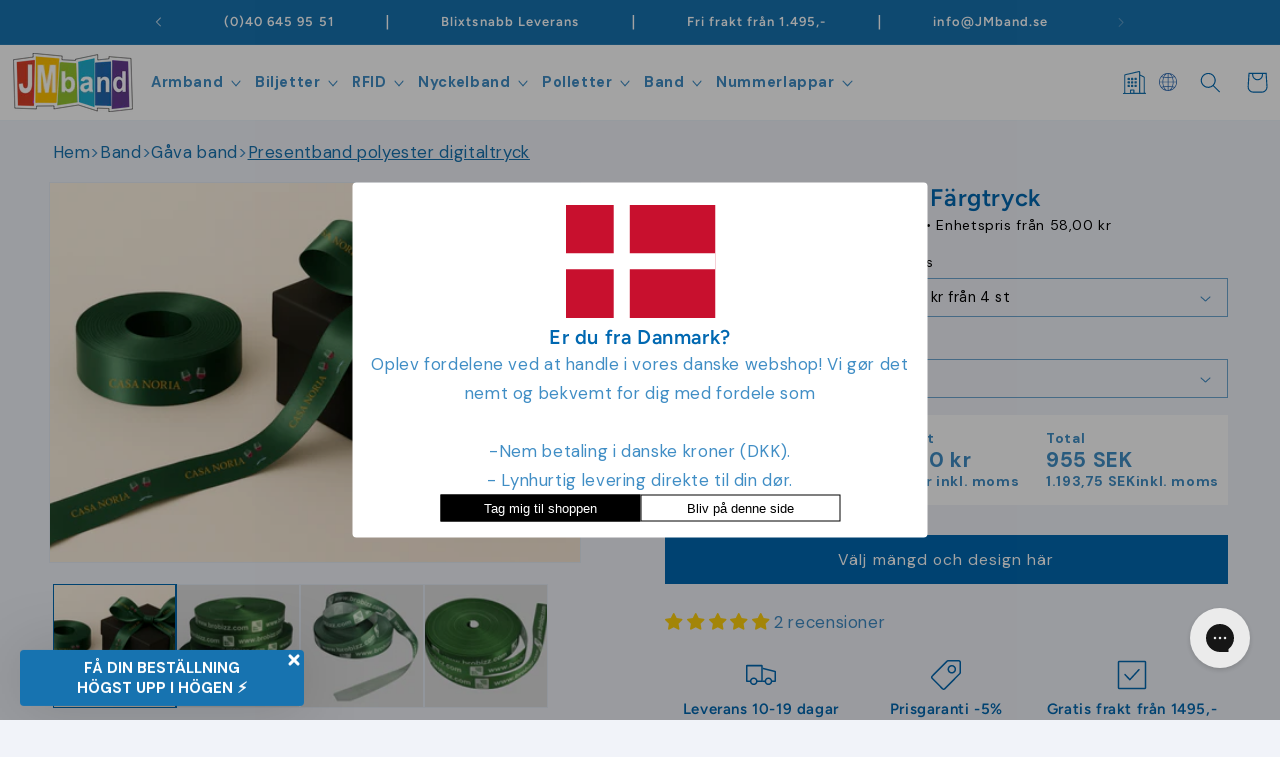

--- FILE ---
content_type: text/html; charset=utf-8
request_url: https://jmband.se/products/presentband-polyester-digitaltryck-via-email
body_size: 103264
content:
<!doctype html>
<html class="no-js" lang="sv">
  <head>
    

    <script>
(() => {
    const lang = document.documentElement.lang.split('-')[0];
    const translations = {
        "fr": "Sélectionnez la quantité et cliquez ici",
        "it": "Seleziona la quantità e clicca qui",
        "de": "Bitte menge wählen und hier klicken",
		"en": "Select quantity and click here",
		"fi": "Valitse määrä ja klikkaa tästä",
		"es": "Seleccione cantidad y haga clic aquí",
		"nl": "Selecteer het aantal en klik hier",
		"pt": "Selecione a quantidade e clique aqui",
		"lb": "Wielt Quantitéit a klickt hei",
    }

    if (translations[lang]) {
        window.zakekeCustomizeButtonLabel = translations[lang];
    }
})();
</script>
    
    <script>
  window.dataLayer = window.dataLayer || [];

  function gtag() {
    dataLayer.push(arguments);
  }

  const defaultConsentSettings = {
    functionality_storage: 'granted',
    analytics_storage: 'denied',
    personalization_storage: 'denied',
    ad_storage: 'denied',
    ad_user_data: 'denied',
    ad_personalization: 'denied',
    wait_for_update: 3000,
  };

  const consentSettings = localStorage.getItem('consentSettings') ? JSON.parse(localStorage.getItem('consentSettings')) : defaultConsentSettings;

  gtag('consent', 'default', consentSettings);
  gtag('set', 'ads_data_redaction', false);
  gtag('set', 'url_passthrough', true);
</script>

    <meta charset="utf-8">
    <meta http-equiv="X-UA-Compatible" content="IE=edge">
    <meta name="viewport" content="width=device-width,initial-scale=1">
    <meta name="theme-color" content="">
    <meta name="view-transition" content="same-origin">
    

<link rel="canonical" href="https://jmband.se/products/presentband-polyester-digitaltryck-via-email">
    
    <link rel="alternate" hreflang="da" href="https://jmband.dk" />
    <link rel="alternate" hreflang="en" href="https://jmband.co.uk" />
    <link rel="alternate" hreflang="fi" href="https://jmband.fi" />
    <link rel="alternate" hreflang="fr" href="https://jmband.fr" />
    <link rel="alternate" hreflang="de" href="https://zband.de" />
    <link rel="alternate" hreflang="it" href="https://jmband.it" />
    <link rel="alternate" hreflang="no" href="https://jmband.no" />
    <link rel="alternate" hreflang="es" href="https://jmband.es" />
    <link rel="alternate" hreflang="ch" href="https://jmband.ch" />
    <link rel="alternate" hreflang="sv" href="https://jmband.se" />

    
      <script src="https://partnertrackshopify.dk/js/register.js" async=""></script>
    
<link rel="icon" type="image/png" href="//jmband.se/cdn/shop/files/jm_band_favicon_dc89887b-185f-47f0-9c28-73235e66a3fa.png?crop=center&height=32&v=1745937096&width=32"><link rel="preconnect" href="https://fonts.shopifycdn.com" crossorigin><title>
      Skräddarsydda presentband

    </title>

    
      <meta name="description" content="Skräddarsydda presentband">
    

    

<meta property="og:site_name" content="JM Band® SE">
<meta property="og:url" content="https://jmband.se/products/presentband-polyester-digitaltryck-via-email">
<meta property="og:title" content="Skräddarsydda presentband">
<meta property="og:type" content="product">
<meta property="og:description" content="Skräddarsydda presentband"><meta property="og:image" content="http://jmband.se/cdn/shop/files/Gavebandpolyesterdigitaltryk.png?v=1755096168">
  <meta property="og:image:secure_url" content="https://jmband.se/cdn/shop/files/Gavebandpolyesterdigitaltryk.png?v=1755096168">
  <meta property="og:image:width" content="3226">
  <meta property="og:image:height" content="2150"><meta property="og:price:amount" content="58,00">
  <meta property="og:price:currency" content="SEK"><meta name="twitter:card" content="summary_large_image">
<meta name="twitter:title" content="Skräddarsydda presentband">
<meta name="twitter:description" content="Skräddarsydda presentband">

    <script></script>

    <script src="//jmband.se/cdn/shop/t/83/assets/constants.js?v=58251544750838685771757578450" defer="defer"></script>
    <script src="//jmband.se/cdn/shop/t/83/assets/pubsub.js?v=158357773527763999511757578456" defer="defer"></script>
    <script src="//jmband.se/cdn/shop/t/83/assets/global.js?v=174348147207982113481757578449" defer="defer"></script>
    <script src="//jmband.se/cdn/shop/t/83/assets/app.js?v=71467557654588302081763643686" defer="defer"></script>
    
<script src="//jmband.se/cdn/shop/t/83/assets/animations.js?v=114255849464433187621757578442" defer="defer"></script><script>window.performance && window.performance.mark && window.performance.mark('shopify.content_for_header.start');</script><meta id="shopify-digital-wallet" name="shopify-digital-wallet" content="/60838903944/digital_wallets/dialog">
<meta name="shopify-checkout-api-token" content="e23a4827c57ba897f5d02ebc574337d6">
<link rel="alternate" type="application/json+oembed" href="https://jmband.se/products/presentband-polyester-digitaltryck-via-email.oembed">
<script async="async" src="/checkouts/internal/preloads.js?locale=sv-SE"></script>
<link rel="preconnect" href="https://shop.app" crossorigin="anonymous">
<script async="async" src="https://shop.app/checkouts/internal/preloads.js?locale=sv-SE&shop_id=60838903944" crossorigin="anonymous"></script>
<script id="apple-pay-shop-capabilities" type="application/json">{"shopId":60838903944,"countryCode":"DK","currencyCode":"SEK","merchantCapabilities":["supports3DS"],"merchantId":"gid:\/\/shopify\/Shop\/60838903944","merchantName":"JM Band® SE","requiredBillingContactFields":["postalAddress","email","phone"],"requiredShippingContactFields":["postalAddress","email","phone"],"shippingType":"shipping","supportedNetworks":["visa","maestro","masterCard","amex"],"total":{"type":"pending","label":"JM Band® SE","amount":"1.00"},"shopifyPaymentsEnabled":true,"supportsSubscriptions":true}</script>
<script id="shopify-features" type="application/json">{"accessToken":"e23a4827c57ba897f5d02ebc574337d6","betas":["rich-media-storefront-analytics"],"domain":"jmband.se","predictiveSearch":true,"shopId":60838903944,"locale":"sv"}</script>
<script>var Shopify = Shopify || {};
Shopify.shop = "jmbandse.myshopify.com";
Shopify.locale = "sv";
Shopify.currency = {"active":"SEK","rate":"1.0"};
Shopify.country = "SE";
Shopify.theme = {"name":"dev-97","id":185942409590,"schema_name":"Dawn","schema_version":"10.0.0","theme_store_id":null,"role":"main"};
Shopify.theme.handle = "null";
Shopify.theme.style = {"id":null,"handle":null};
Shopify.cdnHost = "jmband.se/cdn";
Shopify.routes = Shopify.routes || {};
Shopify.routes.root = "/";</script>
<script type="module">!function(o){(o.Shopify=o.Shopify||{}).modules=!0}(window);</script>
<script>!function(o){function n(){var o=[];function n(){o.push(Array.prototype.slice.apply(arguments))}return n.q=o,n}var t=o.Shopify=o.Shopify||{};t.loadFeatures=n(),t.autoloadFeatures=n()}(window);</script>
<script>
  window.ShopifyPay = window.ShopifyPay || {};
  window.ShopifyPay.apiHost = "shop.app\/pay";
  window.ShopifyPay.redirectState = null;
</script>
<script id="shop-js-analytics" type="application/json">{"pageType":"product"}</script>
<script defer="defer" async type="module" src="//jmband.se/cdn/shopifycloud/shop-js/modules/v2/client.init-shop-cart-sync_Dh6wdl1k.sv.esm.js"></script>
<script defer="defer" async type="module" src="//jmband.se/cdn/shopifycloud/shop-js/modules/v2/chunk.common_Bp2Y1Rhf.esm.js"></script>
<script type="module">
  await import("//jmband.se/cdn/shopifycloud/shop-js/modules/v2/client.init-shop-cart-sync_Dh6wdl1k.sv.esm.js");
await import("//jmband.se/cdn/shopifycloud/shop-js/modules/v2/chunk.common_Bp2Y1Rhf.esm.js");

  window.Shopify.SignInWithShop?.initShopCartSync?.({"fedCMEnabled":true,"windoidEnabled":true});

</script>
<script>
  window.Shopify = window.Shopify || {};
  if (!window.Shopify.featureAssets) window.Shopify.featureAssets = {};
  window.Shopify.featureAssets['shop-js'] = {"shop-cart-sync":["modules/v2/client.shop-cart-sync_CV-rRqBE.sv.esm.js","modules/v2/chunk.common_Bp2Y1Rhf.esm.js"],"shop-button":["modules/v2/client.shop-button_p9CbRgLZ.sv.esm.js","modules/v2/chunk.common_Bp2Y1Rhf.esm.js"],"init-shop-email-lookup-coordinator":["modules/v2/client.init-shop-email-lookup-coordinator_xkKRE6VP.sv.esm.js","modules/v2/chunk.common_Bp2Y1Rhf.esm.js"],"init-fed-cm":["modules/v2/client.init-fed-cm_Bmn7Xstq.sv.esm.js","modules/v2/chunk.common_Bp2Y1Rhf.esm.js"],"init-windoid":["modules/v2/client.init-windoid_BLf6UmHo.sv.esm.js","modules/v2/chunk.common_Bp2Y1Rhf.esm.js"],"shop-toast-manager":["modules/v2/client.shop-toast-manager_BErXwAVV.sv.esm.js","modules/v2/chunk.common_Bp2Y1Rhf.esm.js"],"shop-cash-offers":["modules/v2/client.shop-cash-offers_DyiYR6pK.sv.esm.js","modules/v2/chunk.common_Bp2Y1Rhf.esm.js","modules/v2/chunk.modal_C3oPNBQc.esm.js"],"init-shop-cart-sync":["modules/v2/client.init-shop-cart-sync_Dh6wdl1k.sv.esm.js","modules/v2/chunk.common_Bp2Y1Rhf.esm.js"],"avatar":["modules/v2/client.avatar_BTnouDA3.sv.esm.js"],"shop-login-button":["modules/v2/client.shop-login-button_BacFgOU-.sv.esm.js","modules/v2/chunk.common_Bp2Y1Rhf.esm.js","modules/v2/chunk.modal_C3oPNBQc.esm.js"],"pay-button":["modules/v2/client.pay-button_2Zf_kgIs.sv.esm.js","modules/v2/chunk.common_Bp2Y1Rhf.esm.js"],"init-customer-accounts":["modules/v2/client.init-customer-accounts_DHrW1rCb.sv.esm.js","modules/v2/client.shop-login-button_BacFgOU-.sv.esm.js","modules/v2/chunk.common_Bp2Y1Rhf.esm.js","modules/v2/chunk.modal_C3oPNBQc.esm.js"],"checkout-modal":["modules/v2/client.checkout-modal_4C9WQl3k.sv.esm.js","modules/v2/chunk.common_Bp2Y1Rhf.esm.js","modules/v2/chunk.modal_C3oPNBQc.esm.js"],"init-customer-accounts-sign-up":["modules/v2/client.init-customer-accounts-sign-up_DFF7A7QJ.sv.esm.js","modules/v2/client.shop-login-button_BacFgOU-.sv.esm.js","modules/v2/chunk.common_Bp2Y1Rhf.esm.js","modules/v2/chunk.modal_C3oPNBQc.esm.js"],"init-shop-for-new-customer-accounts":["modules/v2/client.init-shop-for-new-customer-accounts_DEFiYNEo.sv.esm.js","modules/v2/client.shop-login-button_BacFgOU-.sv.esm.js","modules/v2/chunk.common_Bp2Y1Rhf.esm.js","modules/v2/chunk.modal_C3oPNBQc.esm.js"],"shop-follow-button":["modules/v2/client.shop-follow-button_DmHeGDaa.sv.esm.js","modules/v2/chunk.common_Bp2Y1Rhf.esm.js","modules/v2/chunk.modal_C3oPNBQc.esm.js"],"lead-capture":["modules/v2/client.lead-capture_CgIxjiwU.sv.esm.js","modules/v2/chunk.common_Bp2Y1Rhf.esm.js","modules/v2/chunk.modal_C3oPNBQc.esm.js"],"shop-login":["modules/v2/client.shop-login_B6fz8YxH.sv.esm.js","modules/v2/chunk.common_Bp2Y1Rhf.esm.js","modules/v2/chunk.modal_C3oPNBQc.esm.js"],"payment-terms":["modules/v2/client.payment-terms_1d3vHf5X.sv.esm.js","modules/v2/chunk.common_Bp2Y1Rhf.esm.js","modules/v2/chunk.modal_C3oPNBQc.esm.js"]};
</script>
<script>(function() {
  var isLoaded = false;
  function asyncLoad() {
    if (isLoaded) return;
    isLoaded = true;
    var urls = ["https:\/\/config.gorgias.chat\/bundle-loader\/01HNK873RPH423CJQVWWXBBGRE?source=shopify1click\u0026shop=jmbandse.myshopify.com","https:\/\/portal.zakeke.com\/Scripts\/integration\/shopify\/product.js?shop=jmbandse.myshopify.com","https:\/\/cdn1.profitmetrics.io\/9BE860E708AFE63D\/shopify-bundle.js?shop=jmbandse.myshopify.com","https:\/\/cdn.9gtb.com\/loader.js?g_cvt_id=457a81fc-2ad0-4851-b2d1-0f5980f16c76\u0026shop=jmbandse.myshopify.com"];
    for (var i = 0; i < urls.length; i++) {
      var s = document.createElement('script');
      s.type = 'text/javascript';
      s.async = true;
      s.src = urls[i];
      var x = document.getElementsByTagName('script')[0];
      x.parentNode.insertBefore(s, x);
    }
  };
  if(window.attachEvent) {
    window.attachEvent('onload', asyncLoad);
  } else {
    window.addEventListener('load', asyncLoad, false);
  }
})();</script>
<script id="__st">var __st={"a":60838903944,"offset":3600,"reqid":"2ae45217-fe37-4b9e-9583-68309a7bbcec-1768054538","pageurl":"jmband.se\/products\/presentband-polyester-digitaltryck-via-email","u":"287627cbcf2b","p":"product","rtyp":"product","rid":7759565422728};</script>
<script>window.ShopifyPaypalV4VisibilityTracking = true;</script>
<script id="captcha-bootstrap">!function(){'use strict';const t='contact',e='account',n='new_comment',o=[[t,t],['blogs',n],['comments',n],[t,'customer']],c=[[e,'customer_login'],[e,'guest_login'],[e,'recover_customer_password'],[e,'create_customer']],r=t=>t.map((([t,e])=>`form[action*='/${t}']:not([data-nocaptcha='true']) input[name='form_type'][value='${e}']`)).join(','),a=t=>()=>t?[...document.querySelectorAll(t)].map((t=>t.form)):[];function s(){const t=[...o],e=r(t);return a(e)}const i='password',u='form_key',d=['recaptcha-v3-token','g-recaptcha-response','h-captcha-response',i],f=()=>{try{return window.sessionStorage}catch{return}},m='__shopify_v',_=t=>t.elements[u];function p(t,e,n=!1){try{const o=window.sessionStorage,c=JSON.parse(o.getItem(e)),{data:r}=function(t){const{data:e,action:n}=t;return t[m]||n?{data:e,action:n}:{data:t,action:n}}(c);for(const[e,n]of Object.entries(r))t.elements[e]&&(t.elements[e].value=n);n&&o.removeItem(e)}catch(o){console.error('form repopulation failed',{error:o})}}const l='form_type',E='cptcha';function T(t){t.dataset[E]=!0}const w=window,h=w.document,L='Shopify',v='ce_forms',y='captcha';let A=!1;((t,e)=>{const n=(g='f06e6c50-85a8-45c8-87d0-21a2b65856fe',I='https://cdn.shopify.com/shopifycloud/storefront-forms-hcaptcha/ce_storefront_forms_captcha_hcaptcha.v1.5.2.iife.js',D={infoText:'Skyddas av hCaptcha',privacyText:'Integritet',termsText:'Villkor'},(t,e,n)=>{const o=w[L][v],c=o.bindForm;if(c)return c(t,g,e,D).then(n);var r;o.q.push([[t,g,e,D],n]),r=I,A||(h.body.append(Object.assign(h.createElement('script'),{id:'captcha-provider',async:!0,src:r})),A=!0)});var g,I,D;w[L]=w[L]||{},w[L][v]=w[L][v]||{},w[L][v].q=[],w[L][y]=w[L][y]||{},w[L][y].protect=function(t,e){n(t,void 0,e),T(t)},Object.freeze(w[L][y]),function(t,e,n,w,h,L){const[v,y,A,g]=function(t,e,n){const i=e?o:[],u=t?c:[],d=[...i,...u],f=r(d),m=r(i),_=r(d.filter((([t,e])=>n.includes(e))));return[a(f),a(m),a(_),s()]}(w,h,L),I=t=>{const e=t.target;return e instanceof HTMLFormElement?e:e&&e.form},D=t=>v().includes(t);t.addEventListener('submit',(t=>{const e=I(t);if(!e)return;const n=D(e)&&!e.dataset.hcaptchaBound&&!e.dataset.recaptchaBound,o=_(e),c=g().includes(e)&&(!o||!o.value);(n||c)&&t.preventDefault(),c&&!n&&(function(t){try{if(!f())return;!function(t){const e=f();if(!e)return;const n=_(t);if(!n)return;const o=n.value;o&&e.removeItem(o)}(t);const e=Array.from(Array(32),(()=>Math.random().toString(36)[2])).join('');!function(t,e){_(t)||t.append(Object.assign(document.createElement('input'),{type:'hidden',name:u})),t.elements[u].value=e}(t,e),function(t,e){const n=f();if(!n)return;const o=[...t.querySelectorAll(`input[type='${i}']`)].map((({name:t})=>t)),c=[...d,...o],r={};for(const[a,s]of new FormData(t).entries())c.includes(a)||(r[a]=s);n.setItem(e,JSON.stringify({[m]:1,action:t.action,data:r}))}(t,e)}catch(e){console.error('failed to persist form',e)}}(e),e.submit())}));const S=(t,e)=>{t&&!t.dataset[E]&&(n(t,e.some((e=>e===t))),T(t))};for(const o of['focusin','change'])t.addEventListener(o,(t=>{const e=I(t);D(e)&&S(e,y())}));const B=e.get('form_key'),M=e.get(l),P=B&&M;t.addEventListener('DOMContentLoaded',(()=>{const t=y();if(P)for(const e of t)e.elements[l].value===M&&p(e,B);[...new Set([...A(),...v().filter((t=>'true'===t.dataset.shopifyCaptcha))])].forEach((e=>S(e,t)))}))}(h,new URLSearchParams(w.location.search),n,t,e,['guest_login'])})(!0,!0)}();</script>
<script integrity="sha256-4kQ18oKyAcykRKYeNunJcIwy7WH5gtpwJnB7kiuLZ1E=" data-source-attribution="shopify.loadfeatures" defer="defer" src="//jmband.se/cdn/shopifycloud/storefront/assets/storefront/load_feature-a0a9edcb.js" crossorigin="anonymous"></script>
<script crossorigin="anonymous" defer="defer" src="//jmband.se/cdn/shopifycloud/storefront/assets/shopify_pay/storefront-65b4c6d7.js?v=20250812"></script>
<script data-source-attribution="shopify.dynamic_checkout.dynamic.init">var Shopify=Shopify||{};Shopify.PaymentButton=Shopify.PaymentButton||{isStorefrontPortableWallets:!0,init:function(){window.Shopify.PaymentButton.init=function(){};var t=document.createElement("script");t.src="https://jmband.se/cdn/shopifycloud/portable-wallets/latest/portable-wallets.sv.js",t.type="module",document.head.appendChild(t)}};
</script>
<script data-source-attribution="shopify.dynamic_checkout.buyer_consent">
  function portableWalletsHideBuyerConsent(e){var t=document.getElementById("shopify-buyer-consent"),n=document.getElementById("shopify-subscription-policy-button");t&&n&&(t.classList.add("hidden"),t.setAttribute("aria-hidden","true"),n.removeEventListener("click",e))}function portableWalletsShowBuyerConsent(e){var t=document.getElementById("shopify-buyer-consent"),n=document.getElementById("shopify-subscription-policy-button");t&&n&&(t.classList.remove("hidden"),t.removeAttribute("aria-hidden"),n.addEventListener("click",e))}window.Shopify?.PaymentButton&&(window.Shopify.PaymentButton.hideBuyerConsent=portableWalletsHideBuyerConsent,window.Shopify.PaymentButton.showBuyerConsent=portableWalletsShowBuyerConsent);
</script>
<script data-source-attribution="shopify.dynamic_checkout.cart.bootstrap">document.addEventListener("DOMContentLoaded",(function(){function t(){return document.querySelector("shopify-accelerated-checkout-cart, shopify-accelerated-checkout")}if(t())Shopify.PaymentButton.init();else{new MutationObserver((function(e,n){t()&&(Shopify.PaymentButton.init(),n.disconnect())})).observe(document.body,{childList:!0,subtree:!0})}}));
</script>
<script id='scb4127' type='text/javascript' async='' src='https://jmband.se/cdn/shopifycloud/privacy-banner/storefront-banner.js'></script><link id="shopify-accelerated-checkout-styles" rel="stylesheet" media="screen" href="https://jmband.se/cdn/shopifycloud/portable-wallets/latest/accelerated-checkout-backwards-compat.css" crossorigin="anonymous">
<style id="shopify-accelerated-checkout-cart">
        #shopify-buyer-consent {
  margin-top: 1em;
  display: inline-block;
  width: 100%;
}

#shopify-buyer-consent.hidden {
  display: none;
}

#shopify-subscription-policy-button {
  background: none;
  border: none;
  padding: 0;
  text-decoration: underline;
  font-size: inherit;
  cursor: pointer;
}

#shopify-subscription-policy-button::before {
  box-shadow: none;
}

      </style>
<script id="sections-script" data-sections="header" defer="defer" src="//jmband.se/cdn/shop/t/83/compiled_assets/scripts.js?16415"></script>
<script>window.performance && window.performance.mark && window.performance.mark('shopify.content_for_header.end');</script>
    <script>
  window.zakekeProductAdvancedProcessing = true;
  
  
  window.zakekePricingData = {
    variantId: null,
    cart: {"note":null,"attributes":{},"original_total_price":0,"total_price":0,"total_discount":0,"total_weight":0.0,"item_count":0,"items":[],"requires_shipping":false,"currency":"SEK","items_subtotal_price":0,"cart_level_discount_applications":[],"checkout_charge_amount":0},
    product: {"error":"json not allowed for this object"}
  };
  

  window.zakekeShopLocales = [
    
    {
      iso_code: "sv",
      root_url: "\/",
      primary: true
    },
    
  ];
</script>

<script>
      function zakekePostprocessProperties(props){
        if (props.customization) {
    		props._customization = props.customization;
    		delete props.customization;
    	}
        if (props.Preview) {
          delete props.Preview;
        }
        return props;
      }

      function addVariantToCart(variantId, quantity, customizationid) {
        return fetch('/cart/add.js', {
            method: 'POST',
            headers: {
                'Content-Type': 'application/json'
            },
            body: JSON.stringify({
                items: [
                    {
                        id: variantId,
                        quantity: quantity,
                        properties: {
                            _customizationID: customizationid
                        }
                    }
                ]
            })
        })
        .then(response => {
            if (!response.ok) {
                throw new Error(`HTTP error! Status: ${response.status}`);
            }
            return response.json();
        })
        .catch(error => {
            console.error("Error adding variant to cart:", error);
        });
    }


      
function zakekeBeforeAddToCart(designID) {
    return new Promise(() => {
        fetch('/apps/zakeke/preview/' + designID).then(res => res.blob()).then(previewImg => {
            const form = document.getElementById('zakeke-addtocart');
            const body = new FormData(form);
            body.set('properties[Preview]', previewImg, 'Preview.png');
            return fetch(form.action, {
                method: 'POST',
                body: body
            }).then(() => {
                const url = new URL(window.location.href);
                const params = new URLSearchParams(url.search);
                // get handle &handle=festivalarmband-med-tryk
                const handle = params.get('handle');
                if (!handle) {
                    console.error("Handle parameter not found in URL");
                    return;
                }

     
                fetch(`/products/${handle}`).then(res => res.text()).then(productPageText => {
                    const parser = new DOMParser();
                    const doc = parser.parseFromString(productPageText, 'text/html');
                    const variantInput = doc.querySelector('input.attr_opstart');
                    if (!variantInput) {

                        console.error("Variant input not found in product page");
                        return;
                    }
                    const variantId = variantInput.value;

                    // Now add the variant to the cart via AJAX
                    addVariantToCart(variantId, 1, designID).then(() => {

                        window.location.href = '/cart';
                    });
                });

          
            });
        });
    });
}
</script>







<style>
.glide__arrow.prev {
    left: 0;
    }

.glide__arrow.next {
    right: 0;
}

.glide__slides {
    margin: 0px;
    list-style: none;
}

.glide__arrow {
  border: none !important;
  box-shadow: none !important;
}
  
.zakeke-cart-preview-window {
    position: fixed;
top: 0;
    left: 0;
    width: 100%;
    height: 100%;
    background: rgba(0, 0, 0, 0.94);
z-index: 1000;
    display: flex;
    flex-direction: column;
    align-items: center;
    justify-content: center;
    user-select: none;
}

.zakeke-cart-preview-window-label {
    padding: 20px;
}

.zakeke-cart-preview-window-label h3
{
    color: white;
}

.zakeke-cart-previews {
    position: relative;
    max-width: 260px;
}

@media (max-width: 768px) {
    .zakeke-cart-previews {
      max-width: 130px;
	}
}

.zakeke-cart-preview {
    cursor: pointer;
}
</style>


    <style data-shopify>
      @font-face {
  font-family: "DM Sans";
  font-weight: 400;
  font-style: normal;
  font-display: swap;
  src: url("//jmband.se/cdn/fonts/dm_sans/dmsans_n4.ec80bd4dd7e1a334c969c265873491ae56018d72.woff2") format("woff2"),
       url("//jmband.se/cdn/fonts/dm_sans/dmsans_n4.87bdd914d8a61247b911147ae68e754d695c58a6.woff") format("woff");
}

      @font-face {
  font-family: "DM Sans";
  font-weight: 700;
  font-style: normal;
  font-display: swap;
  src: url("//jmband.se/cdn/fonts/dm_sans/dmsans_n7.97e21d81502002291ea1de8aefb79170c6946ce5.woff2") format("woff2"),
       url("//jmband.se/cdn/fonts/dm_sans/dmsans_n7.af5c214f5116410ca1d53a2090665620e78e2e1b.woff") format("woff");
}

      @font-face {
  font-family: "DM Sans";
  font-weight: 400;
  font-style: italic;
  font-display: swap;
  src: url("//jmband.se/cdn/fonts/dm_sans/dmsans_i4.b8fe05e69ee95d5a53155c346957d8cbf5081c1a.woff2") format("woff2"),
       url("//jmband.se/cdn/fonts/dm_sans/dmsans_i4.403fe28ee2ea63e142575c0aa47684d65f8c23a0.woff") format("woff");
}

      @font-face {
  font-family: "DM Sans";
  font-weight: 700;
  font-style: italic;
  font-display: swap;
  src: url("//jmband.se/cdn/fonts/dm_sans/dmsans_i7.52b57f7d7342eb7255084623d98ab83fd96e7f9b.woff2") format("woff2"),
       url("//jmband.se/cdn/fonts/dm_sans/dmsans_i7.d5e14ef18a1d4a8ce78a4187580b4eb1759c2eda.woff") format("woff");
}

      @font-face {
  font-family: Figtree;
  font-weight: 600;
  font-style: normal;
  font-display: swap;
  src: url("//jmband.se/cdn/fonts/figtree/figtree_n6.9d1ea52bb49a0a86cfd1b0383d00f83d3fcc14de.woff2") format("woff2"),
       url("//jmband.se/cdn/fonts/figtree/figtree_n6.f0fcdea525a0e47b2ae4ab645832a8e8a96d31d3.woff") format("woff");
}


      
        :root,
        .color-background-1 {
          --color-background: 241,243,249;
        
          --gradient-background: #f1f3f9;
        
        --color-foreground: 0,104,177;
        --color-shadow: 18,18,18;
        --color-button: 0,104,177;
        --color-button-text: 255,255,255;
        --color-secondary-button: 241,243,249;
        --color-secondary-button-text: 18,18,18;
        --color-link: 18,18,18;
        --color-badge-foreground: 0,104,177;
        --color-badge-background: 241,243,249;
        --color-badge-border: 0,104,177;
        --payment-terms-background-color: rgb(241 243 249);
      }
      
        
        .color-background-2 {
          --color-background: 0,104,177;
        
          --gradient-background: linear-gradient(190deg, rgba(101, 69, 180, 1) 66%, rgba(77, 64, 180, 1) 79%, rgba(46, 49, 58, 1) 100%, rgba(74, 98, 186, 1) 100%, rgba(142, 202, 230, 1) 100%);
        
        --color-foreground: 255,255,255;
        --color-shadow: 18,18,18;
        --color-button: 18,18,18;
        --color-button-text: 243,243,243;
        --color-secondary-button: 0,104,177;
        --color-secondary-button-text: 0,104,177;
        --color-link: 0,104,177;
        --color-badge-foreground: 255,255,255;
        --color-badge-background: 0,104,177;
        --color-badge-border: 255,255,255;
        --payment-terms-background-color: rgb(0 104 177);
      }
      
        
        .color-inverse {
          --color-background: 241,243,249;
        
          --gradient-background: #f1f3f9;
        
        --color-foreground: 0,104,177;
        --color-shadow: 18,18,18;
        --color-button: 0,104,177;
        --color-button-text: 255,255,255;
        --color-secondary-button: 241,243,249;
        --color-secondary-button-text: 23,115,176;
        --color-link: 23,115,176;
        --color-badge-foreground: 0,104,177;
        --color-badge-background: 241,243,249;
        --color-badge-border: 0,104,177;
        --payment-terms-background-color: rgb(241 243 249);
      }
      
        
        .color-accent-1 {
          --color-background: 255,255,255;
        
          --gradient-background: #ffffff;
        
        --color-foreground: 0,104,177;
        --color-shadow: 18,18,18;
        --color-button: 23,115,176;
        --color-button-text: 255,255,255;
        --color-secondary-button: 255,255,255;
        --color-secondary-button-text: 23,115,176;
        --color-link: 23,115,176;
        --color-badge-foreground: 0,104,177;
        --color-badge-background: 255,255,255;
        --color-badge-border: 0,104,177;
        --payment-terms-background-color: rgb(255 255 255);
      }
      
        
        .color-accent-2 {
          --color-background: 23,115,176;
        
          --gradient-background: #1773b0;
        
        --color-foreground: 255,255,255;
        --color-shadow: 18,18,18;
        --color-button: 255,255,255;
        --color-button-text: 51,79,180;
        --color-secondary-button: 23,115,176;
        --color-secondary-button-text: 255,255,255;
        --color-link: 255,255,255;
        --color-badge-foreground: 255,255,255;
        --color-badge-background: 23,115,176;
        --color-badge-border: 255,255,255;
        --payment-terms-background-color: rgb(23 115 176);
      }
      
        
        .color-scheme-a2cf566f-ef1a-4ce7-8868-677e3d8726fb {
          --color-background: 255,255,255;
        
          --gradient-background: #ffffff;
        
        --color-foreground: 0,104,177;
        --color-shadow: 18,18,18;
        --color-button: 0,104,177;
        --color-button-text: 255,255,255;
        --color-secondary-button: 255,255,255;
        --color-secondary-button-text: 18,18,18;
        --color-link: 18,18,18;
        --color-badge-foreground: 0,104,177;
        --color-badge-background: 255,255,255;
        --color-badge-border: 0,104,177;
        --payment-terms-background-color: rgb(255 255 255);
      }
      

      body, .color-background-1, .color-background-2, .color-inverse, .color-accent-1, .color-accent-2, .color-scheme-a2cf566f-ef1a-4ce7-8868-677e3d8726fb {
        color: rgba(var(--color-foreground), 0.75);
        background-color: rgb(var(--color-background));
      }

      :root {
        --font-body-family: "DM Sans", sans-serif;
        --font-body-style: normal;
        --font-body-weight: 400;
        --font-body-weight-bold: 700;

        --font-heading-family: Figtree, sans-serif;
        --font-heading-style: normal;
        --font-heading-weight: 600;

        --font-body-scale: 1.05;
        --font-heading-scale: 0.9523809523809523;

        --media-padding: px;
        --media-border-opacity: 0.05;
        --media-border-width: 1px;
        --media-radius: 0px;
        --media-shadow-opacity: 0.0;
        --media-shadow-horizontal-offset: 0px;
        --media-shadow-vertical-offset: 4px;
        --media-shadow-blur-radius: 5px;
        --media-shadow-visible: 0;

        --page-width: 160rem;
        --page-width-margin: 0rem;

        --product-card-image-padding: 0.0rem;
        --product-card-corner-radius: 0.0rem;
        --product-card-text-alignment: left;
        --product-card-border-width: 0.0rem;
        --product-card-border-opacity: 0.1;
        --product-card-shadow-opacity: 0.0;
        --product-card-shadow-visible: 0;
        --product-card-shadow-horizontal-offset: 0.0rem;
        --product-card-shadow-vertical-offset: 0.4rem;
        --product-card-shadow-blur-radius: 0.5rem;

        --collection-card-image-padding: 0.0rem;
        --collection-card-corner-radius: 0.0rem;
        --collection-card-text-alignment: left;
        --collection-card-border-width: 0.0rem;
        --collection-card-border-opacity: 0.1;
        --collection-card-shadow-opacity: 0.0;
        --collection-card-shadow-visible: 0;
        --collection-card-shadow-horizontal-offset: 0.0rem;
        --collection-card-shadow-vertical-offset: 0.4rem;
        --collection-card-shadow-blur-radius: 0.5rem;

        --blog-card-image-padding: 0.0rem;
        --blog-card-corner-radius: 0.0rem;
        --blog-card-text-alignment: left;
        --blog-card-border-width: 0.0rem;
        --blog-card-border-opacity: 0.1;
        --blog-card-shadow-opacity: 0.0;
        --blog-card-shadow-visible: 0;
        --blog-card-shadow-horizontal-offset: 0.0rem;
        --blog-card-shadow-vertical-offset: 0.4rem;
        --blog-card-shadow-blur-radius: 0.5rem;

        --badge-corner-radius: 4.0rem;

        --popup-border-width: 2px;
        --popup-border-opacity: 0.1;
        --popup-corner-radius: 0px;
        --popup-shadow-opacity: 0.0;
        --popup-shadow-horizontal-offset: 0px;
        --popup-shadow-vertical-offset: 4px;
        --popup-shadow-blur-radius: 5px;

        --drawer-border-width: 1px;
        --drawer-border-opacity: 0.1;
        --drawer-shadow-opacity: 0.0;
        --drawer-shadow-horizontal-offset: 0px;
        --drawer-shadow-vertical-offset: 4px;
        --drawer-shadow-blur-radius: 5px;

        --spacing-sections-desktop: 0px;
        --spacing-sections-mobile: 0px;

        --grid-desktop-vertical-spacing: 8px;
        --grid-desktop-horizontal-spacing: 8px;
        --grid-mobile-vertical-spacing: 4px;
        --grid-mobile-horizontal-spacing: 4px;

        --text-boxes-border-opacity: 0.1;
        --text-boxes-border-width: 0px;
        --text-boxes-radius: 0px;
        --text-boxes-shadow-opacity: 0.0;
        --text-boxes-shadow-visible: 0;
        --text-boxes-shadow-horizontal-offset: 0px;
        --text-boxes-shadow-vertical-offset: 4px;
        --text-boxes-shadow-blur-radius: 5px;

        --buttons-radius: 0px;
        --buttons-radius-outset: 0px;
        --buttons-border-width: 1px;
        --buttons-border-opacity: 1.0;
        --buttons-shadow-opacity: 0.0;
        --buttons-shadow-visible: 0;
        --buttons-shadow-horizontal-offset: 0px;
        --buttons-shadow-vertical-offset: 4px;
        --buttons-shadow-blur-radius: 5px;
        --buttons-border-offset: 0px;

        --inputs-radius: 0px;
        --inputs-border-width: 1px;
        --inputs-border-opacity: 0.55;
        --inputs-shadow-opacity: 0.0;
        --inputs-shadow-horizontal-offset: 0px;
        --inputs-margin-offset: 0px;
        --inputs-shadow-vertical-offset: 12px;
        --inputs-shadow-blur-radius: 5px;
        --inputs-radius-outset: 0px;

        --variant-pills-radius: 40px;
        --variant-pills-border-width: 1px;
        --variant-pills-border-opacity: 0.55;
        --variant-pills-shadow-opacity: 0.0;
        --variant-pills-shadow-horizontal-offset: 0px;
        --variant-pills-shadow-vertical-offset: 4px;
        --variant-pills-shadow-blur-radius: 5px;
      }

      *,
      *::before,
      *::after {
        box-sizing: inherit;
      }

      html {
        box-sizing: border-box;
        font-size: calc(var(--font-body-scale) * 62.5%);
        height: 100%;
      }

      body {
        display: grid;
        grid-template-rows: auto auto 1fr auto;
        grid-template-columns: 100%;
        min-height: 100%;
        margin: 0;
        font-size: 1.5rem;
        letter-spacing: 0.06rem;
        line-height: calc(1 + 0.8 / var(--font-body-scale));
        font-family: var(--font-body-family);
        font-style: var(--font-body-style);
        font-weight: var(--font-body-weight);
      }

      @media screen and (min-width: 750px) {
        body {
          font-size: 1.6rem;
        }
      }
    </style>

    <link href="//jmband.se/cdn/shop/t/83/assets/base.css?v=176190351752580467961757578442" rel="stylesheet" type="text/css" media="all" />
    <link href="//jmband.se/cdn/shop/t/83/assets/app.css?v=69908773573708252421757578443" rel="stylesheet" type="text/css" media="all" />
<link rel="preload" as="font" href="//jmband.se/cdn/fonts/dm_sans/dmsans_n4.ec80bd4dd7e1a334c969c265873491ae56018d72.woff2" type="font/woff2" crossorigin><link rel="preload" as="font" href="//jmband.se/cdn/fonts/figtree/figtree_n6.9d1ea52bb49a0a86cfd1b0383d00f83d3fcc14de.woff2" type="font/woff2" crossorigin><link
        rel="stylesheet"
        href="//jmband.se/cdn/shop/t/83/assets/component-predictive-search.css?v=118923337488134913561757578450"
        media="print"
        onload="this.media='all'"
      ><script>
      document.documentElement.className = document.documentElement.className.replace('no-js', 'js');
      if (Shopify.designMode) {
        document.documentElement.classList.add('shopify-design-mode');
      }
    </script>

    
      <script>
        window.useDotSep = false;
      </script>
    

    <script>
      window.currencySymbol = "kr"
      
        window.productUrl = "/products/presentband-polyester-digitaltryck-via-email"
      
      moms_enabled = true
    </script>

    <script>
      window.zakekeConfiguratorIframeUrl = 'https://jm-bands-gggj.vercel.app/?';
    </script>

  <!-- BEGIN app block: shopify://apps/convert-experiences/blocks/convert-tracking/2eacdd19-b384-4180-b32c-b323a6d9e27e -->
  
  <script
    type='text/javascript'
  >
    var _conv_page_type = "product";
    var _conv_category_id = "";
    var _conv_category_name = null;
    var _conv_product_id = 7759565422728;
    var _conv_product_sku = "RI-1010";
    var _conv_product_variant_id = 41681870192776;
    var _conv_product_name = "Presentband polyester Färgtryck";
    var _conv_product_price = "58,00";
    var _conv_customer_id = "";
    var _conv_custom_v1 = "Delivery_Urgent";
    var _conv_custom_v2 = null;
    var _conv_custom_v3 = "0";
    var _conv_custom_v4 = "0,00";
    
    // Advanced matching: Collections and Tags (for pricing rules)
    var _conv_product_handle = "presentband-polyester-digitaltryck-via-email";
    var _conv_product_collections = ["band","gava-band"];
    var _conv_product_tags = ["Delivery_Urgent","Design-selv","Design_Colour_Print","Gavebånd","Indkøb","med tryk","No_Control","zakeke-product"];
    
    // Build product data map for products on this page (for related products, collection pages, etc.)
    var _conv_products_data = {};
    
    
      // Product page: Add main product to map
      _conv_products_data["presentband-polyester-digitaltryck-via-email"] = {
        handle: "presentband-polyester-digitaltryck-via-email",
        collections: ["band","gava-band"],
        tags: ["Delivery_Urgent","Design-selv","Design_Colour_Print","Gavebånd","Indkøb","med tryk","No_Control","zakeke-product"],
        id: 7759565422728,
        title: "Presentband polyester Färgtryck"
      };

      // Store product ID for recommendations fetching
      var _conv_product_id_for_recommendations = 7759565422728;
    

    (function () {
      // ============================================================================
      // SHARED LOGGER UTILITY
      // ============================================================================
      /**
       * Shared Logger Utility for Convert Theme Extension
       *
       * Provides consistent logging interface across all Convert Shopify extensions.
       * Supports badge styling, timestamps, and emoji prefixes - matches backend logger.
       */
      const createLogger = (function() {
        const LogLevel = {TRACE: 0, DEBUG: 1, INFO: 2, WARN: 3, ERROR: 4, SILENT: 5};
        const LogMethod = {LOG: "log", TRACE: "trace", DEBUG: "debug", INFO: "info", WARN: "warn", ERROR: "error"};
        const LOG_EMOJIS = {debug: "🔵", info: "🟢", warn: "⚠️", error: "🔴"};
        const LOG_LEVEL_METHODS = {};
        LOG_LEVEL_METHODS[LogLevel.TRACE] = ["trace", "debug", "info", "warn", "error", "log"];
        LOG_LEVEL_METHODS[LogLevel.DEBUG] = ["debug", "info", "warn", "error", "log"];
        LOG_LEVEL_METHODS[LogLevel.INFO] = ["info", "warn", "error", "log"];
        LOG_LEVEL_METHODS[LogLevel.WARN] = ["warn", "error"];
        LOG_LEVEL_METHODS[LogLevel.ERROR] = ["error"];
        LOG_LEVEL_METHODS[LogLevel.SILENT] = [];
        function getLogLevelFromURL() {
          try {
            var levelParam = null;
            // Check localStorage first (persists across pages)
            if (typeof localStorage !== "undefined") {
              levelParam = localStorage.getItem("convert_log_level");
            }
            // Check URL hash (not stripped by Shopify)
            if (window.location.hash && window.location.hash.includes("convert_log_level")) {
              var hashParams = new URLSearchParams(window.location.hash.substring(1));
              var hashLevel = hashParams.get("convert_log_level");
              if (hashLevel) {
                levelParam = hashLevel;
                // Save to localStorage for persistence
                if (typeof localStorage !== "undefined") {
                  localStorage.setItem("convert_log_level", hashLevel);
                }
              }
            }
            if (levelParam) {
              var lowerLevel = levelParam.toLowerCase();
              if (lowerLevel === LogMethod.TRACE) return LogLevel.TRACE;
              if (lowerLevel === LogMethod.DEBUG) return LogLevel.DEBUG;
              if (lowerLevel === LogMethod.INFO) return LogLevel.INFO;
              if (lowerLevel === LogMethod.WARN) return LogLevel.WARN;
              if (lowerLevel === LogMethod.ERROR) return LogLevel.ERROR;
            }
          } catch (e) {}
          return LogLevel.INFO;
        }
        const BADGE_STYLES = ["color: #992ae3", "background: rgba(153,42,227,0.2)", "border: 1px solid #992ae3", "border-radius: 4px", "padding: 2px 4px", "margin-right: 4px"].join(";");
        const TIME_STYLES = "color: #788797";
        const startTime = performance.now();
        return function(prefix) {
          prefix = prefix || "Convert Theme";
          var currentLevel = getLogLevelFromURL();
          var allowedMethods = LOG_LEVEL_METHODS[currentLevel] || LOG_LEVEL_METHODS[LogLevel.INFO];
          const log = function(level, method, message) {
            if (allowedMethods.indexOf(method) === -1) return;
            const emoji = LOG_EMOJIS[level];
            const args = Array.prototype.slice.call(arguments, 3);
            const elapsed = ((performance.now() - startTime) / 1000).toFixed(3);
            const paddedTime = ("000000" + elapsed).slice(-6);
            const fullMessage = "%c" + prefix + "%c[" + paddedTime + " sec] " + emoji + " " + message;
            switch (level) {
              case "debug": console.debug.apply(console, [fullMessage, BADGE_STYLES, TIME_STYLES].concat(args)); break;
              case "info": console.log.apply(console, [fullMessage, BADGE_STYLES, TIME_STYLES].concat(args)); break;
              case "warn": console.warn.apply(console, [fullMessage, BADGE_STYLES, TIME_STYLES].concat(args)); break;
              case "error": console.error.apply(console, [fullMessage, BADGE_STYLES, TIME_STYLES].concat(args)); break;
            }
          };
          return {
            level: currentLevel,
            setLevel: function(level) {
              if (typeof level === "string") {
                var lowerLevel = level.toLowerCase();
                if (lowerLevel === LogMethod.TRACE) currentLevel = LogLevel.TRACE;
                else if (lowerLevel === LogMethod.DEBUG) currentLevel = LogLevel.DEBUG;
                else if (lowerLevel === LogMethod.INFO) currentLevel = LogLevel.INFO;
                else if (lowerLevel === LogMethod.WARN) currentLevel = LogLevel.WARN;
                else if (lowerLevel === LogMethod.ERROR) currentLevel = LogLevel.ERROR;
                else currentLevel = LogLevel.INFO;
              } else { currentLevel = level; }
              allowedMethods = LOG_LEVEL_METHODS[currentLevel] || LOG_LEVEL_METHODS[LogLevel.INFO];
            },
            debug: function(message) { log.apply(null, ["debug", "debug", message].concat(Array.prototype.slice.call(arguments, 1))); },
            info: function(message) { log.apply(null, ["info", "info", message].concat(Array.prototype.slice.call(arguments, 1))); },
            warn: function(message) { log.apply(null, ["warn", "warn", message].concat(Array.prototype.slice.call(arguments, 1))); },
            error: function(message) { log.apply(null, ["error", "error", message].concat(Array.prototype.slice.call(arguments, 1))); }
          };
        };
      })();

      // Create logger instance for theme extension
      const logger = createLogger('Convert Theme');

      // ============================================================================
      // CONVERT SHOPIFY INTEGRATION
      // ============================================================================

      // Initialize global namespace for Shopify-specific Convert functions
      // MUST be first before any function tries to use it
      window.convertShopify = window.convertShopify || {};
      
      // Define addPricingRules() to receive pricing rules from Variation JS
      // This MUST be defined BEFORE tracking script executes (so Variation JS can call it)
      // Source of truth: Variation JS at Convert side
      window.convertShopify.addPricingRules = function({experienceId, variationId}, rules) {
        this.pricingRules = this.pricingRules || {};
        this.pricingRules[`${experienceId}-${variationId}`] = rules;
        logger.info(`Pricing rules added for experience #${experienceId} and variation ${variationId}:`, rules.length, 'rules');
      };
      
      // Load pricing settings (how to combine multiple matching rules)
      let shopifyPricingSettings = {
        multipleRulesStrategy: 'sequential' // default
      };
      
      
      // Debouncing for cart updates (prevent 409 conflicts)
      let cartUpdateTimeout = null;
      let isUpdatingCart = false;
      
      // Variant tracking initialization will be moved to snippet.goals_evaluated
      // This is defined here but not called yet (waiting for ShopifyAnalytics to be ready)
      window.convertShopify.initVariantTracking = function() {
        const pageType = window._conv_page_type;
        if (pageType !== 'product') {
          logger.debug('Not a product page, skipping variant tracking');
          return;
        }
        
        // Wait for ShopifyAnalytics to be ready (with retry logic)
        const waitForShopifyAnalytics = (callback, maxAttempts = 10, interval = 100) => {
          let attempts = 0;
          const checkAnalytics = () => {
            attempts++;
            if (window.ShopifyAnalytics?.meta?.product) {
              logger.info('ShopifyAnalytics ready after', attempts, 'attempts');
              callback();
            } else if (attempts < maxAttempts) {
              logger.debug('Waiting for ShopifyAnalytics... attempt', attempts);
              setTimeout(checkAnalytics, interval);
            } else {
              logger.warn('ShopifyAnalytics not available after', maxAttempts, 'attempts, using theme events fallback');
              callback(); // Call anyway, will fall back to theme events
            }
          };
          checkAnalytics();
        };
        
        // Initialize tracking once ShopifyAnalytics is ready
        waitForShopifyAnalytics(() => {
          // Try Proxy approach first (Primary method)
          if (window.ShopifyAnalytics?.meta && typeof Proxy !== 'undefined') {
            logger.info('Initializing variant tracking with Proxy API');
            
            // Store variant data for quick SKU lookup
            const variantMap = {};
            const variants = window.ShopifyAnalytics.meta.product?.variants;
            if (variants && Array.isArray(variants)) {
              variants.forEach(v => {
                variantMap[v.id] = v;
              });
              logger.debug('Loaded', variants.length, 'variants for tracking');
            } else {
              logger.warn('No variants found in ShopifyAnalytics.meta');
              // Fall through to theme events fallback
            }
            
            if (Object.keys(variantMap).length > 0) {
              const originalMeta = window.ShopifyAnalytics.meta;
              let lastVariantId = originalMeta.selectedVariantId;
              
              // Create Proxy to intercept property changes
              window.ShopifyAnalytics.meta = new Proxy(originalMeta, {
                set(target, property, value) {
                  // Update the actual property
                  target[property] = value;
                  
                  // If selectedVariantId changed, trigger our handler (DEBOUNCED)
                  if (property === 'selectedVariantId' && value !== lastVariantId) {
                    lastVariantId = value;
                    logger.debug('Variant changed via Proxy:', value);
                    
                    const variant = variantMap[value];
                    if (variant) {
                      // Update VARIANT-SPECIFIC variables only (cast to strings)
                      window._conv_product_variant_id = String(variant.id) || null;
                      window._conv_product_sku = variant.sku ? String(variant.sku) : null;
                      // NOTE: Do NOT update _conv_product_id - it's the same for ALL variants!
                      // Product ID is set once on page load from Liquid 7759565422728
                      logger.info('Updated variant:', {
                        variantId: window._conv_product_variant_id,
                        sku: window._conv_product_sku,
                        productId: window._conv_product_id // (unchanged - same for all variants)
                      });
                      
                      // Clear pricing attributes immediately on variant change
                      // This ensures price elements will be re-processed with fresh data
                      if (window.convertShopify.clearPricingAttributes) {
                        window.convertShopify.clearPricingAttributes();
                      }

                      // Debounce pricing update to prevent rapid-fire cart updates
                      if (cartUpdateTimeout) {
                        clearTimeout(cartUpdateTimeout);
                        logger.debug('Debouncing cart update...');
                      }
                      cartUpdateTimeout = setTimeout(() => {
                        // NOTE: Must use window.convertShopify explicitly - `this` inside Proxy handler
                        // refers to the Proxy trap object, not window.convertShopify
                        if (window.convertShopify.updatePricing) {
                          window.convertShopify.updatePricing();
                        }
                      }, 300); // Wait 300ms after last variant change
                    }
                  }
                  
                  return true; // Indicate success
                },
                
                get(target, property) {
                  // Return the actual property value
                  return target[property];
                }
              });
              
              logger.info('Variant tracking Proxy installed successfully');
              return; // Success, exit
            }
          }
          
          // Fallback: Theme events (Secondary method)
          logger.warn('ShopifyAnalytics.meta not available or Proxy not supported, using theme events fallback');
          const eventNames = ['variant:change', 'variantChange', 'product:variant:change'];
          eventNames.forEach(eventName => {
            document.addEventListener(eventName, (event) => {
              const variant = event.detail?.variant;
              if (variant) {
                // Update VARIANT-SPECIFIC variables only (cast to strings)
                window._conv_product_variant_id = variant.id ? String(variant.id) : null;
                window._conv_product_sku = variant.sku ? String(variant.sku) : null;
                // NOTE: Do NOT update _conv_product_id - it's the same for ALL variants!
                // Product ID is set once on page load from Liquid 7759565422728
                logger.debug('Variant changed via event "' + eventName + '":', {
                  variantId: window._conv_product_variant_id,
                  sku: window._conv_product_sku,
                  productId: window._conv_product_id // (unchanged - same for all variants)
                });

                // Clear pricing attributes immediately on variant change
                // This ensures price elements will be re-processed with fresh data
                if (window.convertShopify.clearPricingAttributes) {
                  window.convertShopify.clearPricingAttributes();
                }

                // Debounce pricing update
                if (cartUpdateTimeout) {
                  clearTimeout(cartUpdateTimeout);
                  logger.debug('Debouncing cart update...');
                }
                cartUpdateTimeout = setTimeout(() => {
                  // NOTE: Must use window.convertShopify explicitly - `this` inside event listener
                  // refers to the event target or is undefined, not window.convertShopify
                  if (window.convertShopify.updatePricing) {
                    window.convertShopify.updatePricing();
                  }
                }, 300);
              }
            });
          });
          logger.info('Listening to', eventNames.length, 'theme events for variant changes');
        }); // End waitForShopifyAnalytics callback
      };
      
      /**
       * Finds ALL matching pricing rules for a product (returns array, not just first match)
       * Supports array of match criteria with optional regex patterns
       * 
       * @param {Array} rulesArray - Array of pricing rules: [{ type, value, match: [{ field, regex }] }]
       * @param {Object} productData - Current product data with identifiers
       * @returns {Array} Array of matched pricing rules (empty array if no matches)
       */
      window.convertShopify.findAllMatchingRules = function(rulesArray, productData) {
        if (!Array.isArray(rulesArray) || rulesArray.length === 0) return [];
        if (!productData) return [];
        
        const matchedRules = [];
        
        // Build array of basic product identifiers (all cast as strings)
        const productIdentifiers = [
          productData.variantId ? String(productData.variantId) : null,
          productData.productId ? String(productData.productId) : null,
          productData.sku ? String(productData.sku) : null,
          productData.handle ? String(productData.handle) : null
        ].filter(Boolean); // Remove nulls
        
        // Add collections with 'collection:' prefix
        if (productData.collections && Array.isArray(productData.collections)) {
          productData.collections.forEach(collection => {
            productIdentifiers.push(`collection:${collection}`);
          });
        }
        
        // Always add 'collection:all' since it's a virtual collection that matches all products
        productIdentifiers.push('collection:all');
        
        // Add tags with 'tag:' prefix
        if (productData.tags && Array.isArray(productData.tags)) {
          productData.tags.forEach(tag => {
            productIdentifiers.push(`tag:${tag}`);
          });
        }
        
        // Match product identifiers (silent - fires per element)
        
        // Check ALL rules (not just first match)
        for (const rule of rulesArray) {
          if (!rule.match || !Array.isArray(rule.match)) continue;
          
          let ruleMatches = false;
          
          // Check each match criterion
          for (const matchCriterion of rule.match) {
            const field = String(matchCriterion.field); // Cast to string
            const regex = matchCriterion.regex;
            
            if (regex) {
              // Regex matching
              // Field can be 'productId', 'handle', or empty (any field)
              let identifiersToCheck = productIdentifiers;
              
              if (field === 'productId') {
                // Only check against productId
                identifiersToCheck = productData.productId ? [String(productData.productId)] : [];
              } else if (field === 'handle') {
                // Only check against handle
                identifiersToCheck = productData.handle ? [String(productData.handle)] : [];
              }
              // else: check against all identifiers (field is empty or 'any')
              
              for (const productIdentifier of identifiersToCheck) {
                try {
                  const regexPattern = new RegExp(regex);
                  if (regexPattern.test(productIdentifier)) {
                    ruleMatches = true;
                    break;
                  }
                } catch (e) {
                  logger.error('Invalid regex pattern:', regex, e);
                }
              }
            } else {
              // Exact matching
              for (const productIdentifier of productIdentifiers) {
                if (field === productIdentifier) {
                  ruleMatches = true;
                  break;
                }
              }
            }
            
            if (ruleMatches) break; // This rule matched, no need to check other criteria
          }
          
          if (ruleMatches) {
            matchedRules.push(rule);
          }
        }
        
        return matchedRules;
      };
      
      /**
       * Applies multiple pricing rules to a price based on the configured strategy
       * 
       * @param {Number} originalPrice - The original price
       * @param {Array} matchedRules - Array of matched pricing rules
       * @returns {Number} Final price after applying all rules
       */
      window.convertShopify.applyPricingRules = function(originalPrice, matchedRules) {
        if (!matchedRules || matchedRules.length === 0) return originalPrice;
        
        const strategy = shopifyPricingSettings.multipleRulesStrategy || 'sequential';
        
        // Apply rules using strategy (silent - fires per element)
        
        let finalPrice = originalPrice;
        
        switch (strategy) {
          case 'sequential':
            // Apply one after another in order
            finalPrice = originalPrice;
            for (const rule of matchedRules) {
              const previousPrice = finalPrice;
              if (rule.type === 'percentage') {
                finalPrice = finalPrice * (1 + rule.value / 100);
              } else {
                finalPrice = finalPrice + rule.value;
              }
              logger.debug(`  → ${rule.type} ${rule.value}: ${previousPrice.toFixed(2)} → ${finalPrice.toFixed(2)}`);
            }
            break;
          
          case 'sum-then-apply':
            // Sum all percentages, apply together, then apply fixed amounts
            let totalPercentage = 0;
            let totalFixed = 0;
            
            for (const rule of matchedRules) {
              if (rule.type === 'percentage') {
                totalPercentage += rule.value;
              } else {
                totalFixed += rule.value;
              }
            }
            
            finalPrice = originalPrice * (1 + totalPercentage / 100) + totalFixed;
            logger.debug(`  → Total percentage: ${totalPercentage}%, Total fixed: ${totalFixed}`);
            logger.debug(`  → ${originalPrice.toFixed(2)} × (1 + ${totalPercentage}/100) + ${totalFixed} = ${finalPrice.toFixed(2)}`);
            break;
          
          case 'best-price':
            // Calculate all possible combinations and use lowest price
            const prices = [];
            
            // Original price (no discount)
            prices.push(originalPrice);
            
            // Each rule applied individually
            for (const rule of matchedRules) {
              let price = originalPrice;
              if (rule.type === 'percentage') {
                price = price * (1 + rule.value / 100);
              } else {
                price = price + rule.value;
              }
              prices.push(price);
            }
            
            // All rules combined sequentially
            let combinedPrice = originalPrice;
            for (const rule of matchedRules) {
              if (rule.type === 'percentage') {
                combinedPrice = combinedPrice * (1 + rule.value / 100);
              } else {
                combinedPrice = combinedPrice + rule.value;
              }
            }
            prices.push(combinedPrice);
            
            // Use lowest price
            finalPrice = Math.min(...prices);
            logger.debug(`  → Calculated ${prices.length} price options:`, prices.map(p => p.toFixed(2)));
            logger.debug(`  → Best price: ${finalPrice.toFixed(2)}`);
            break;
        }

        // Prevent negative prices (minimum price $0.01 as Shopify doesn't allow $0.00)
        if (finalPrice < 0.01) {
          logger.warn(`Price would be negative or zero: ${finalPrice.toFixed(2)} → setting to 0.01`);
          finalPrice = 0.01;
        }

        // Final price calculated (silent - fires per element)
        return finalPrice;
      };
      
      window._conv_q = window._conv_q || [];
      _conv_q.push({
        what: 'addListener',
        params: {
          event: 'snippet.goals_evaluated',
          handler: () => {
            try {
              logger.info('Prepare shopify data');
              convert.shopifyVersion = 'latest';

              convert.shopifyPricingTags = convert.shopifyPricingTags || [];
              const commonPriceTags = [
                '.price-item',           // Dawn theme
                '.price',                // Generic, many themes
                '.product__price',       // Debut, Brooklyn, many others
                '.product-single__price', // Product pages (Debut, Brooklyn)
                '.product-price',        // Minimal, Supply
                '.money',                // Generic price wrapper
                '.price__current',       // Some newer themes
                '.price__regular',       // Regular price display
                '.price__sale',          // Sale price display
                '.price-item--sale',     // Dawn theme sale price (for compare-at price products)
              ];
              for (const tag of commonPriceTags)
                if (!convert.shopifyPricingTags.some(t => t.trim() === tag)) convert.shopifyPricingTags.push(tag);

              convert.shopifyPricingObserverDelay = convert.shopifyPricingObserverDelay || 50;

              // Cart drawer selectors (skip pricing in cart - Cart Transform handles it)
              convert.shopifyCartDrawerTags = convert.shopifyCartDrawerTags || [];
              const commonCartDrawerTags = [
                'cart-drawer',           // Dawn theme (web component)
                '.cart-drawer',          // Class-based
                '#cart-drawer',          // ID-based
                '.drawer--cart',         // Debut theme
                '.mini-cart',            // Brooklyn, Minimal
                '.ajax-cart',            // Venture, Supply
                '.cart-popup',           // Some custom themes
                '[data-cart-drawer]',    // Data attribute pattern
                '.side-cart',            // Custom implementations
                '#CartDrawer',           // Debut/Brooklyn
                '.cart__sidebar',        // Some themes
              ];
              for (const tag of commonCartDrawerTags)
                if (!convert.shopifyCartDrawerTags.some(t => t.trim() === tag)) convert.shopifyCartDrawerTags.push(tag);
              
              // window.convertShopify.addPricingRules() is already defined at the top
              // It will be called by Variation JS to store pricing rules
              
              // Initialize variant tracking NOW (ShopifyAnalytics is ready at this point)
              window.convertShopify.initVariantTracking();
              
              // Watch for DOM changes and reapply pricing (handles SPA navigation and late-loading elements)
              window.convertShopify.observeDOMPricing();
              
              // Fetch product recommendations for product pages
              // This populates _conv_products_data with related products (collections, tags, etc.)
              if (window._conv_page_type === 'product') {
                window.convertShopify.getRecommendations();
              }
              
              // Apply initial pricing
              window.convertShopify.updatePricing();

              const isLegacy = Boolean(convert.data?.u_id && convert.data?.prj?.id);
              if (isLegacy) logger.warn('Legacy tracking script detected!');

              const visitorData = convert.getAllVisitorData();
              if (isLegacy) visitorData.bucketing = enrichLegacyBucketing(visitorData.bucketing);
              sendAnalyticsData(visitorData);
              const experiences = getVerifiedExperiences(visitorData.bucketing, isLegacy);
              const verifyData = {
                experiences,
                domain: getCookieDomain(isLegacy)
              };

              if (convert.getCookie('_conv_v')) {
                let segments = convert.getDefaultSegments();
                if (isLegacy) segments = transformLegacySegments(segments);
                convert.setCookie('_conv_g', JSON.stringify(segments));
                convert.setCookie('_conv_d', JSON.stringify(verifyData));
              } else {
                // cookies not writable, falling back to localStorage
                const {visitorId, bucketing = [], segments} = visitorData;
                const experiencesData = getExperiencesData(bucketing);
                if (isLegacy) {
                  logger.info('Unable to remember triggered goals due to blocked cookies while the legacy tracking script is used.');
                }
                const convertStorage = JSON.parse(localStorage.getItem('convert.com') || '{}');
                Object.assign(convertStorage, {
                  shopifyData: {
                    visitorId,
                    experiencesData,
                    segments,
                    ...verifyData
                  }
                });
                localStorage.setItem('convert.com', JSON.stringify(convertStorage));
              }

              if (window !== window?.parent) return; // skip updating cart notes if this is an iframe

              if ('null' === 'null') {
                logger.info('Skip updating cart attributes since webhook is not enabled');
                return;
              }

              convert.shopifyData = {
                accountId: '100412020',
                projectId: '100416740',
                currency: 'SKK',
                revenueGoalId: '100497902',
                subscriptionGoalId: 'null',
                oneTimePaymentGoalId: 'null',
                visitorData
              };
              const cartAttributes = getCartAttributes();
              if (!cartAttributes) return;

              /**
               * IMPORTANT:
               * The "Buy Now" button is a form of dynamic checkout buttons
               * which don't support cart attributes
               * See: https://help.shopify.com/en/manual/online-store/dynamic-checkout/compatibility
               */
              if (!convert.shopifyCartUpdate) convert.shopifyCartUpdate = {};
              if (convert.shopifyCartUpdate?.request) convert.shopifyCartUpdate.request.abort();
              if (convert.shopifyCartUpdate?.timeout) clearTimeout(convert.shopifyCartUpdate.timeout);
              convert.shopifyCartUpdate.request = new AbortController();
              convert.shopifyCartUpdate.timeout = setTimeout(() => {
                logger.info('Updating cart attributes...');
                const shopifyRoot = window?.Shopify?.routes ? Shopify.routes.root : '/';
                fetch(`${shopifyRoot}cart/update.js`, {
                  method: 'POST',
                  headers: {
                    'Content-Type': 'application/json'
                  },
                  body: JSON.stringify({
                    attributes: cartAttributes
                  }),
                  signal: convert.shopifyCartUpdate.request.signal
                })
                  .then(() => {
                    logger.info('Cart attributes successfully updated');
                  })
                  .catch(({message, stack}) => {
                    clearTimeout(convert.shopifyCartUpdate.timeout);
                    logger.warn(`Cart attributes update error: ${message}`);
                    logger.debug('Error:', stack || message);
                  });
              }, 300);
            } catch (error) {
              logger.warn('Failed to prepare shopify data');
              logger.debug('Error:', error);
            }
          }
        }
      });
      function sendAnalyticsData(visitorData) {
        if (!window?.Shopify?.analytics) return;
        const {bucketing = []} = visitorData;
        for (const {experienceId, variationId} of bucketing)
          Shopify.analytics.publish('experience_impression', {
            exp_variant_string: `CONV-${experienceId}:${variationId}`
          });
      }
      function enrichLegacyBucketing(bucketing) {
        const enrichedBucketing = [];
        if (convert.historicalData) {
          for (const experienceId in convert.historicalData.experiments) {
            const variationId = convert.historicalData.experiments[experienceId].variation_id;
            const goals = Object.keys(convert.historicalData.experiments[experienceId].goals || {}).map((goalId) => ({
              goalId
            }));
            enrichedBucketing.push({
              experienceId,
              variationId,
              goals
            });
          }
        }
        for (const {experienceId, variationId} of bucketing) {
          const goals = Object.keys(convert.currentData.experiments_goals[experienceId] || {}).map((goalId) => ({
            goalId
          }));
          enrichedBucketing.push({
            experienceId,
            variationId,
            goals
          });
        }
        return enrichedBucketing;
      }
      function getVerifiedExperiences(bucketing, isLegacy = false) {
        if (isLegacy) {
          return bucketing
            .filter(({experienceId}) => !!convert.data.experiments[experienceId].tp !== 4)
            .map(({experienceId}) => String(experienceId));
        } else {
          return bucketing
            .filter(
              ({experienceId}) =>
                !!convert.data.experiences.find(({id, type}) => id === experienceId && type !== 'deploy')
            )
            .map(({experienceId}) => String(experienceId));
        }
      }
      function getExperiencesData(bucketing) {
        if (!Array.isArray(bucketing)) return {};
        return Object.fromEntries(
          bucketing.map(({experienceId, variationId, goals = []}) => [
            experienceId,
            {
              v: String(variationId),
              g: Object.fromEntries(goals.map(({goalId}) => [String(goalId), 1]))
            }
          ])
        );
      }
      function getCookieDomain(isLegacy = false) {
        const currentHost = location.hostname.replace(/^www\./, '');
        let domains, cookieDomain;
        if (isLegacy) {
          domains = convert.data.prj.asoc_domains;
          if (domains[currentHost]) {
            return (cookieDomain = `.${currentHost}`);
          } else {
            for (host in domains) {
              if (matchWildcard(currentHost, host)) {
                cookieDomain = `.${domains[host]}`;
              }
            }
          }
        } else {
          domains = convert.data.project.domains;
          if (domains.find(({tld}) => tld === currentHost)) return (cookieDomain = `.${currentHost}`);
          for (const {tld, hosts} of domains) {
            if (hosts.find((host) => host.includes(currentHost) || matchWildcard(currentHost, host))) {
              cookieDomain = `.${tld}`;
              break;
            }
          }
        }
        if (cookieDomain) return cookieDomain;
        else return false;

        function matchWildcard(toMatch, wildcard) {
          const regex = new RegExp(`^${wildcard.replace(/\./g, '\\.').replace(/\?/g, '\\?').split('*').join('.*?')}$`);
          return regex.test(`www.${toMatch}`) || regex.test(toMatch);
        }
      }
      function transformLegacySegments(segments) {
        const {ctry, new: visitorType, cust, ...transformed} = segments;
        transformed.visitorType = visitorType ? 'new' : 'returning';
        if (ctry) transformed.country = ctry;
        if (cust) transformed.customSegments = cust;
        return transformed;
      }
      function getCartAttributes() {
        const {shopifyData} = convert;
        if (!shopifyData || typeof shopifyData !== 'object') return;
        const {visitorData} = shopifyData;
        if (!visitorData || typeof visitorData !== 'object') return;
        const {bucketing = []} = visitorData;
        const bucketingData = Object.fromEntries(
          bucketing.map(({experienceId, variationId}) => [`experience_${experienceId}`, variationId])
        );
        return Object.assign({}, bucketingData, {
          __data: btoa(JSON.stringify(shopifyData))
        });
      }

      /**
       * Check if element is inside a cart drawer/mini-cart container
       * Cart Transform handles all cart/checkout pricing, so skip these elements
       * @param {Element} element - DOM element to check
       * @returns {boolean} True if inside cart container
       */
      window.convertShopify.isInsideCartContainer = function(element) {
        if (!element || !convert.shopifyCartDrawerTags || convert.shopifyCartDrawerTags.length === 0) {
          return false;
        }

        // Check if element or any ancestor matches cart drawer selectors
        let currentElement = element;
        while (currentElement && currentElement !== document.documentElement) {
          for (const selector of convert.shopifyCartDrawerTags) {
            try {
              if (currentElement.matches && currentElement.matches(selector)) {
                logger.debug('Skipping element inside cart container:', selector, 'Element:', element.className || element.tagName);
                return true;
              }
            } catch (e) {
              // Invalid selector, skip it
              logger.warn('Invalid cart drawer selector:', selector, e);
            }
          }
          currentElement = currentElement.parentElement;
        }

        return false;
      };

      /**
       * Extract product handle from a DOM element by traversing up the tree
       * Checks for data attributes (data-handle, data-url, data-product-handle) first,
       * then falls back to finding <a href="/products/..."> links
       * @param {Element} element - DOM element to start search from
       * @returns {string|null} Product handle or null if not found
       */
      window.convertShopify.extractProductHandleFromElement = function(element) {
        let currentElement = element;

        while (currentElement && currentElement !== document.body) {
          // Priority 1: Check for data-handle attribute (common in Shopify themes)
          const handleAttr = currentElement.getAttribute && currentElement.getAttribute('data-handle');
          if (handleAttr) {
            logger.debug('Found product handle via data-handle:', handleAttr);
            return handleAttr;
          }

          // Priority 2: Check for data-product-handle attribute (another common pattern)
          const productHandleAttr = currentElement.getAttribute && currentElement.getAttribute('data-product-handle');
          if (productHandleAttr) {
            logger.debug('Found product handle via data-product-handle:', productHandleAttr);
            return productHandleAttr;
          }

          // Priority 3: Check for data-url attribute with /products/ path
          const urlAttr = currentElement.getAttribute && currentElement.getAttribute('data-url');
          if (urlAttr) {
            const urlMatch = urlAttr.match(/\/products\/([^?#\/]+)/);
            if (urlMatch) {
              logger.debug('Found product handle via data-url:', urlMatch[1]);
              return urlMatch[1];
            }
          }

          // Priority 4: Check for <a href="/products/..."> link in this element
          const productLink = currentElement.querySelector && currentElement.querySelector('a[href*="/products/"]');
          if (productLink) {
            const href = productLink.getAttribute('href');
            const linkMatch = href && href.match(/\/products\/([^?#\/]+)/);
            if (linkMatch) {
              logger.debug('Found product handle via product link:', linkMatch[1]);
              return linkMatch[1];
            }
          }

          currentElement = currentElement.parentElement;
        }

        return null;
      };

      window.convertShopify.updateDOMPricing = function(productId, matchedRules, targetElement = document) {
        // Changed signature: now accepts array of rules instead of single rule
        if (!matchedRules || matchedRules.length === 0) return;
        // Skip DOM updates if no pricing tags defined (customer prefers Visual Editor)
        if (convert.shopifyPricingTags.length === 0) return;

        // Temporarily disconnect MutationObserver to prevent it from detecting our own changes
        const observer = this.pricingObserver;
        if (observer) {
          observer.disconnect();
          logger.debug('MutationObserver disconnected for pricing update');
        }

        try {
          // Use predefined selectors to find price elements efficiently
          const priceElements = targetElement.querySelectorAll(convert.shopifyPricingTags.join(', '));
          // Processing price elements (silent - fires frequently)
          priceElements.forEach(element => {
            // Skip cart containers (Cart Transform handles those)
            if (this.isInsideCartContainer(element)) {
              return;
            }

            // Skip elements that were already processed OR have a processed ancestor
            // (prevents re-processing nested elements when parent innerHTML is updated)
            let checkElement = element;
            while (checkElement && checkElement !== document.documentElement) {
              if (checkElement.hasAttribute('data-convert')) {
                logger.debug('Skipping element (self or ancestor processed):', element.className);
                return;
              }
              checkElement = checkElement.parentElement;
            }

            // Skip elements if they contain a child that will be/was processed
            // (prevents parent from overwriting child's update)
            const childPriceElements = element.querySelectorAll(convert.shopifyPricingTags.join(', '));
            if (childPriceElements.length > 0) {
              logger.debug('Skipping parent element - has', childPriceElements.length, 'child price elements:', element.className);
              return;
            }

            // Check if we've already stored the original price
            let originalPrice;
            let currencyPrefix = '';
            let currencySuffix = '';
            let priceValue;
            
            if (element.hasAttribute('data-convert-original-price')) {
              // Use stored original price (prevents compounding)
              originalPrice = parseFloat(element.getAttribute('data-convert-original-price'));
              currencyPrefix = element.getAttribute('data-convert-currency-prefix') || '';
              currencySuffix = element.getAttribute('data-convert-currency-suffix') || '';
              // Get current displayed value for replacement
              const fullText = element.textContent.trim();
              const currentMatch = fullText.match(/([^\d]*?)([\d,]+\.?\d+)([^\d]*?)/);
              priceValue = currentMatch ? currentMatch[2] : null;
              logger.debug('Using stored original price:', originalPrice, 'for element:', element.className);
            } else {
              // First time - extract and store original price
              const fullText = element.textContent.trim();
              // Match any currency format: $20.00, EUR 21.00, 20,00 €, ¥1000, etc.
              const priceMatch = fullText.match(/([^\d]*?)([\d,]+\.?\d+)([^\d]*?)/);
              if (!priceMatch) {
                logger.error('No price match in element:', element, fullText);
                return;
              }
              currencyPrefix = priceMatch[1].trim();
              priceValue = priceMatch[2];
              currencySuffix = priceMatch[3].trim();
              originalPrice = parseFloat(priceValue.replace(',', ''));

              if (isNaN(originalPrice)) {
                logger.error('Invalid price:', priceValue);
                return;
              }

              // Skip placeholder values (like $0 or $0.00) - themes often show these during DOM transitions
              // before the real price is loaded. We'll catch the real price on the next MutationObserver cycle.
              if (originalPrice === 0) {
                logger.debug('Skipping placeholder price ($0) in element:', element.className);
                return;
              }

              // Store original price and currency format for future updates
              element.setAttribute('data-convert-original-price', originalPrice.toString());
              element.setAttribute('data-convert-currency-prefix', currencyPrefix);
              element.setAttribute('data-convert-currency-suffix', currencySuffix);
              logger.debug('Stored original price:', originalPrice, 'for element:', element.className);
            }
            
            if (!priceValue) {
              logger.error('Could not extract price value');
              return;
            }
            
            // Use applyPricingRules to combine multiple rules based on strategy
            const newPrice = this.applyPricingRules(originalPrice, matchedRules);

            // Mark element as modified BEFORE updating innerHTML (prevents MutationObserver from reprocessing)
            element.setAttribute('data-convert', '');

            // Preserve original currency format
            const formattedValue = newPrice.toFixed(2);

            // Debug: Log innerHTML before replacement
            // const beforeHTML = element.innerHTML;
            // console.debug('🔍 Before replacement - innerHTML:', beforeHTML);
            // console.debug('🔍 Searching for priceValue:', priceValue, 'to replace with:', formattedValue);

            // Replace the price in innerHTML (works with nested structures)
            element.innerHTML = element.innerHTML.replace(priceValue, formattedValue);

            // Debug: Verify replacement actually happened
            // const afterHTML = element.innerHTML;
            // console.debug('🔍 After replacement - innerHTML:', afterHTML);

            // if (beforeHTML === afterHTML) {
            //   logger.error('❌ innerHTML was NOT updated! Replace failed. Element:', element);
            //   logger.error('  priceValue:', priceValue, 'not found in innerHTML:', beforeHTML);
            // } else {
            //   logger.info('Price updated:', originalPrice, '→', newPrice, 'in element:', element.className);
            // }
            logger.info('Final price:', originalPrice.toFixed(2), '→', newPrice.toFixed(2));
          });
        } finally {
          // Reconnect MutationObserver after all price updates are complete
          if (observer) {
            observer.observe(document.documentElement, { childList: true, subtree: true });
            logger.debug('MutationObserver reconnected after pricing update');
          }
        }
      }
      /**
       * Get active pricing rules based on current variation assignment
       * Returns an array of rules for the active variation
       *
       * @returns {Array} Array of active pricing rules with match objects
       */
      window.convertShopify.getActivePricingRules = function() {
        // Pricing rules are now stored by Variation JS via convert.addShopifyPricing()
        const pricingRulesMap = this.pricingRules || {};

        const firstKey = Object.keys(pricingRulesMap)[0];
        if (!firstKey) {
          logger.debug('No pricing rules configured (waiting for Variation JS)');
          return [];
        }

        const firstValue = pricingRulesMap[firstKey];
        const isArrayBased = Array.isArray(firstValue);

        if (!isArrayBased) {
          logger.error('Invalid pricing rules format - expected array-based structure');
          return [];
        }

        // Validate match structure
        const hasCorrectMatchStructure = firstValue[0] && Array.isArray(firstValue[0].match);
        if (!hasCorrectMatchStructure) {
          logger.error('Invalid match structure - expected match to be an array');
          return [];
        }

        // Array-based format with match array: variation-specific mapping
        // Use getAllVisitorData() to get both current and historical bucketing data
        const visitorData = convert.getAllVisitorData();
        const bucketing = visitorData.bucketing || [];

        // Collect all rules from active variations
        let allRules = [];
        for (const {experienceId, variationId} of bucketing) {
          if (experienceId && variationId) {
            const variationKey = `${experienceId}-${variationId}`;
            if (pricingRulesMap[variationKey]) {
              const rulesForVariation = pricingRulesMap[variationKey];
              // Append rules (later experiences can override via matching logic)
              allRules = allRules.concat(rulesForVariation);
            }
          }
        }

        return allRules;
      };
      // Fetch product recommendations using Shopify Ajax API
      // Populates _conv_products_data with recommended products (collections, tags, etc.)
      window.convertShopify.getRecommendations = function() {
        const productId = window._conv_product_id_for_recommendations;
        
        if (!productId) {
          logger.error('No product ID available for recommendations');
          return;
        }
        
        const apiUrl = (window.Shopify && window.Shopify.routes && window.Shopify.routes.root) 
          ? window.Shopify.routes.root + 'recommendations/products.json?product_id=' + productId + '&limit=10&intent=related'
          : '/recommendations/products.json?product_id=' + productId + '&limit=10&intent=related';
        
        logger.debug('Fetching product recommendations for product ID:', productId);
        
        fetch(apiUrl)
          .then(response => response.json())
          .then(data => {
            if (data.products && data.products.length > 0) {
              logger.debug('Fetched ' + data.products.length + ' product recommendations');
              data.products.forEach(function(product) {
                if (product.handle && !window._conv_products_data[product.handle]) {
                  window._conv_products_data[product.handle] = {
                    handle: product.handle,
                    collections: product.collections || [],
                    tags: product.tags || [],
                    id: product.id,
                    title: product.title
                  };
                  logger.debug('Added recommended product to map:', product.handle);
                }
              });

              // Trigger re-application of pricing rules for any price elements that might be visible
              // This ensures related product prices get updated after we have their data
              if (this.applyPricingToPage) {
                logger.debug('Re-applying pricing after recommendations loaded');
                this.applyPricingToPage();
              }
            } else {
              logger.debug('No product recommendations returned');
            }
          })
          .catch(error => {
            logger.warn('Failed to fetch product recommendations:', error);
          });
      };
      
      // Helper function to apply pricing to all price elements on the page
      // Can be called after recommendations load or on SPA navigation
      window.convertShopify.applyPricingToPage = function() {
        // applyPricingToPage (silent - fires on DOM settle)
        const activePricingRules = this.getActivePricingRules();
        const hasRules = activePricingRules.length > 0;
        
        if (!hasRules) {
          logger.debug('No active pricing rules - skipping');
          return;
        }
        
        const pageType = window._conv_page_type;
        
        // Skip cart pages
        if (pageType === 'cart') {
          logger.debug('Cart page - skipping (Cart Transform handles pricing)');
          return;
        }
        
        // Find all price elements
        const priceElements = document.querySelectorAll(convert.shopifyPricingTags.join(', '));
        // Found price elements to process (silent)
        
        // For each price element, find its product and apply pricing
        priceElements.forEach(priceElement => {
          // Skip cart containers (Cart Transform handles those)
          if (this.isInsideCartContainer(priceElement)) {
            return;
          }

          // Clear data-convert to allow repricing (for variant changes, SPA navigation, etc.)
          if (priceElement.hasAttribute('data-convert')) {
            priceElement.removeAttribute('data-convert');
            logger.debug('Cleared data-convert for repricing:', priceElement.className);
          }

          // Extract product handle from DOM (checks data-handle, data-url, then <a> links)
          let productHandle = this.extractProductHandleFromElement(priceElement);

          // Fallback to main product handle if on product page
          if (!productHandle && pageType === 'product') {
            productHandle = window._conv_product_handle;
          }

          if (!productHandle) return;
          
          // Get product data from map (populated by Liquid or Ajax API)
          const productDataFromMap = window._conv_products_data[productHandle];
          
          // Build product data
          const productData = productDataFromMap ? {
            variantId: null,
            productId: String(productDataFromMap.id),
            sku: null,
            handle: String(productHandle),
            collections: productDataFromMap.collections || [],
            tags: productDataFromMap.tags || []
          } : {
            variantId: null,
            productId: null,
            sku: null,
            handle: String(productHandle),
            collections: [],
            tags: []
          };

          // Find ALL matching rules for this product
          const matchedRules = this.findAllMatchingRules(activePricingRules, productData);

          if (matchedRules.length > 0) {
            this.updateDOMPricing(productHandle, matchedRules, priceElement.parentElement || priceElement);
          }
        });
      };

      // Refresh cart drawer to reflect updated pricing from Cart Transform
      // Only works with Dawn theme's cart-drawer element that has renderContents method
      window.convertShopify.refreshCartDrawer = function() {
        const cartDrawer = document.querySelector('cart-drawer');

        const executeRefresh = (cartDrawer) => {
          if (cartDrawer) {
            // Only working approach: cart drawer with renderContents method
            if (typeof cartDrawer.renderContents === 'function') {
              logger.debug('Refreshing cart drawer using renderContents');

              const sectionsToRender = typeof cartDrawer.getSectionsToRender === 'function'
                ? cartDrawer.getSectionsToRender().map(section => section.id)
                : ['cart-drawer', 'cart-icon-bubble'];

              // Convert array to comma-separated string as required by Shopify Cart API
              const sectionsString = sectionsToRender.join(',');

              fetch('/cart.js')
                .then(res => res.json())
                .then(cart => {
                  if (cart.items && cart.items.length > 0) {
                    logger.debug(`Updating ${cart.items.length} cart items in a single request to trigger Cart Transform`);

                    // Build updates object for ALL items at once
                    // Use variant IDs (not line item keys) for /cart/update.js
                    const updates = {};
                    cart.items.forEach(item => {
                      // If multiple items have same variant ID, sum their quantities
                      const variantId = item.variant_id;
                      if (updates[variantId]) {
                        updates[variantId] += item.quantity;
                      } else {
                        updates[variantId] = item.quantity;
                      }
                    });

                    logger.debug('Updates payload:', updates);
                    logger.debug('Sections to render:', sectionsString);

                    // Update ALL items in a SINGLE request - triggers Cart Transform once for entire cart
                    return fetch('/cart/update.js', {
                      method: 'POST',
                      headers: { 'Content-Type': 'application/json' },
                      body: JSON.stringify({
                        updates: updates,
                        sections: sectionsString
                      })
                    })
                    .then(res => {
                      if (!res.ok) {
                        throw new Error(`HTTP ${res.status}: ${res.statusText}`);
                      }
                      return res.json();
                    })
                    .then((data) => {
                      logger.info('All cart items updated, Cart Transform applied');
                      logger.debug('Full response data:', data);
                      logger.debug('data.sections:', data.sections);
                      return data;
                    });
                  }
                  return null;
                })
                .then(data => {
                  if (data) {
                    // CRITICAL FIX: Prevent drawer from opening during refresh (flicker-free)
                    // renderContents() calls this.open() inside a setTimeout
                    // We temporarily override open() to prevent it from executing
                    // Standard behavior: cart drawer is ALWAYS closed after page refresh
                    const originalOpen = cartDrawer.open;
                    let openCallBlocked = false;

                    // Temporarily disable open()
                    cartDrawer.open = function() {
                      openCallBlocked = true;
                      logger.debug('Cart drawer open() blocked during refresh (preventing flicker)');
                    };

                    // Render contents (will try to call open() but it's disabled)
                    cartDrawer.renderContents(data);
                    logger.info('Cart drawer refreshed successfully');

                    // Restore original open() method after renderContents completes
                    setTimeout(() => {
                      cartDrawer.open = originalOpen;
                      if (openCallBlocked) {
                        logger.debug('Cart drawer kept closed (preserving default Shopify behavior)');
                      }
                    }, 50);
                  }
                })
                .catch(error => {
                  logger.warn('Cart drawer refresh error:', error);
                });

              return;
            }

            // Cart drawer found but doesn't have renderContents method
            logger.warn('⚠️ Cart drawer element found but does not have renderContents() method.');
            logger.warn('⚠️ Cannot reliably refresh cart drawer to show updated prices from Cart Transform.');
            logger.warn('⚠️ Prices will update correctly after: page reload, manual cart refresh, or at checkout.');
            logger.debug('Dispatching fallback events (may not work on all themes)');
          } else {
            // No cart drawer found at all
            logger.debug('Cart drawer web component not found, dispatching custom events');
          }

          // Fallback: Dispatch custom events (may not work reliably)
          document.documentElement.dispatchEvent(new CustomEvent('cart:refresh', {bubbles: true}));
          document.documentElement.dispatchEvent(new CustomEvent('cart:updated', {bubbles: true}));
          logger.warn('Cart drawer may require page reload to show updated prices');
        };

        // Try to find cart drawer immediately
        if (cartDrawer) {
          executeRefresh(cartDrawer);
          return;
        }

        // Cart drawer not found yet - use MutationObserver to wait for it
        logger.debug('Cart drawer not found, waiting for it to be added to DOM...');
        const observer = new MutationObserver((mutations, obs) => {
          const cartDrawer = document.querySelector('cart-drawer');
          if (cartDrawer) {
            obs.disconnect();
            logger.debug('Cart drawer element detected');
            executeRefresh(cartDrawer);
          }
        });

        observer.observe(document.body, {
          childList: true,
          subtree: true
        });

        // Stop observing after 5 seconds and fallback
        setTimeout(() => {
          observer.disconnect();
          const cartDrawer = document.querySelector('cart-drawer');
          if (!cartDrawer) {
            logger.debug('Cart drawer not detected after timeout, using fallback');
            executeRefresh(null);
          }
        }, 5000);
      };

      // Add pricing functions to window.convertShopify namespace
      window.convertShopify.updatePricing = function() {
        // updatePricing (silent - fires on variant change)
        // Get active pricing rules based on variation assignment
        const activePricingRules = this.getActivePricingRules();
        const hasRules = activePricingRules.length > 0;
        const pageType = window._conv_page_type;

        // Cart pages: Skip DOM updates - Cart Transform handles checkout pricing
        if (pageType === 'cart') return;
        
        // Product page: use window variables and update cart
        if (pageType === 'product') {
          // Build product data object with all available identifiers (cast to strings)
          const productData = {
            variantId: window._conv_product_variant_id ? String(window._conv_product_variant_id) : null,
            productId: window._conv_product_id ? String(window._conv_product_id) : null,
            sku: window._conv_product_sku ? String(window._conv_product_sku) : null,
            handle: window._conv_product_handle ? String(window._conv_product_handle) : null,
            collections: window._conv_product_collections || [],
            tags: window._conv_product_tags || []
          };
          
          logger.debug('Product data:', productData);
          
          if (!productData.variantId && !productData.productId && !productData.sku) {
            logger.error('No product identifiers found');
            return;
          }
          
          // Find ALL matching pricing rules for main product
          const matchedRules = this.findAllMatchingRules(activePricingRules, productData);

          // Log for troubleshooting (fires once per updatePricing call)
          if (matchedRules.length > 0) {
            logger.info('Total rules matched:', matchedRules.length);
          }

          // Use applyPricingToPage() to handle DOM updates
          // This ensures each price element (main + related products) is evaluated individually
          if (hasRules) {
            // Use applyPricingToPage() with retry logic (prices may load late on SPA navigation)
            const updateProductPrices = () => {
              const priceElements = document.querySelectorAll(convert.shopifyPricingTags.join(', '));
              if (priceElements.length === 0) {
                // Retry in 100ms (silent)
                setTimeout(updateProductPrices, 100);
                return;
              }
              // Call applyPricingToPage to handle main + related products individually
              this.applyPricingToPage();
            };
            // Start with a brief delay to allow DOM to paint
            requestAnimationFrame(() => setTimeout(updateProductPrices, convert.shopifyPricingObserverDelay));
          } else {
            logger.debug('Original variation (no rules) - DOM prices unchanged');
          }
          // Update cart attributes for the current product only
          // NEVER clear rules for other products that were already added to cart
          // Use lock to prevent concurrent cart updates (409 Conflict)
          if (isUpdatingCart) {
            logger.debug('Cart update already in progress, skipping...');
            return;
          }

          // Skip cart update if no variant ID (can't update without it)
          if (!productData.variantId) {
            logger.debug('No variant ID, skipping cart update');
            return;
          }

          isUpdatingCart = true;
          logger.debug('Cart update lock acquired');

          // Calculate hash of current active pricing rules to detect when they change
          const currentRulesHash = JSON.stringify(activePricingRules);

          // Read pricing rules from cookie (NOT from /cart.js - private attributes are hidden!)
          // Cookie persists across pages and subdomains
          const cookieRules = convert.getCookie('_conv_p');
          let cookieData = {};
          let rules = {};

          try {
            cookieData = cookieRules ? JSON.parse(cookieRules) : {};

            // ALWAYS preserve existing rules for products in cart
            // Even if hash changed (rules updated), we can't recalculate other products without their data
            // Those products will update when user revisits their pages

            // Extract existing variant rules (excluding _meta)
            rules = {};
            for (const key in cookieData) {
              if (cookieData.hasOwnProperty(key) && key !== '_meta') {
                rules[key] = cookieData[key];
              }
            }

            if (!cookieData._meta) {
              logger.debug('No _meta in cookie - first time or old format');
            } else if (cookieData._meta.hash === currentRulesHash) {
              logger.debug('Existing rules from cookie (rules unchanged):', rules);
            } else {
              logger.debug('Pricing rules changed - keeping existing rules, will update current product only');
            }

            logger.debug('Loaded existing rules from cookie:', rules);
          } catch (e) {
            logger.error('Failed to parse pricing rules cookie - cookie may be corrupted:', e);
            // Do NOT reset rules = {} here - just leave it as initialized empty object
            // We cannot recover from corrupted cookie, user will need to re-add products
          }

          // Update rules for THIS product only
          if (hasRules && matchedRules.length > 0) {
            // Store ALL matched rules by variantId (array format)
            rules[productData.variantId] = matchedRules.map(rule => ({
              type: rule.type,
              value: rule.value
            }));
            logger.debug(`Updating cart with ${matchedRules.length} pricing rules for variantId`, productData.variantId);
          } else if (hasRules && matchedRules.length === 0) {
            // Remove THIS variant's rules if no rules apply to it
            delete rules[productData.variantId];
            logger.debug('Removing pricing rules for variantId', productData.variantId);
          } else {
            // No active pricing rules at all (getActivePricingRules returned empty)
            // This could mean:
            // 1. Original variation (no rules configured)
            // 2. Timing issue (Variation JS hasn't executed yet)
            // 3. Historical bucketing but pricing rules not found
            // DECISION: Skip cart update to preserve existing rules for other products
            logger.debug('No active pricing rules found - skipping cart update to preserve existing rules');
            isUpdatingCart = false;
            return;
          }

          // Save updated rules to cookie (for next page) with metadata
          const cookieDataToStore = {
            _meta: {
              hash: currentRulesHash
            },
            ...rules
          };
          const rulesJson = JSON.stringify(cookieDataToStore);
          const rulesSize = new Blob([rulesJson]).size;

          // Warn if approaching 4KB cookie limit
          if (rulesSize > 4096) { // 4KB exceeded
            logger.info('Pricing rules cookie EXCEEDS 4KB limit (' + rulesSize + ' bytes)! Cookie may fail to set. Some products in cart will lose pricing rules.');
          } else if (rulesSize > 3072) { // 3KB threshold (warn before hitting limit)
            logger.info('Pricing rules cookie is approaching 4KB limit (' + rulesSize + ' bytes). Large carts with many products may lose pricing rules. Consider reducing the number of rules per product.');
          }

          convert.setCookie('_conv_p', rulesJson);
          logger.info('Updated pricing rules cookie (' + rulesSize + ' bytes)');

          logger.debug('Cart rules to store (excluding metadata):', rules);
          logger.debug('Cart rules JSON:', JSON.stringify(rules));

          // Also update cart attribute (for Cart Transform at checkout)
          // Note: This is a private attribute (__conv_pricing_rules) so it won't be returned by /cart.js
          // but Cart Transform CAN read it at checkout
          // Store ONLY variant rules (exclude _meta) in cart attribute
          const hasAnyRules = Object.keys(rules).length > 0;
          const attributeValue = hasAnyRules ? JSON.stringify(rules) : '';

          logger.debug('Cart attribute value to send:', attributeValue);

          if (hasAnyRules) {
            logger.debug('Setting cart attribute with rules');
          } else {
            logger.debug('Removing cart attribute (no rules)');
          }

          // Also store pricing strategy so Cart Transform uses the same strategy
          const strategyValue = hasAnyRules ? JSON.stringify(shopifyPricingSettings) : '';
          logger.debug('Cart strategy to send:', strategyValue);

          fetch('/cart/update.js', {
            method: 'POST',
            headers: { 'Content-Type': 'application/json' },
            body: JSON.stringify({
              attributes: {
                __conv_pricing_rules: attributeValue,
                __conv_pricing_settings: strategyValue
              }
            })
          })
            .then(response => {
              if (!response.ok) {
                logger.error('Cart update failed:', response.status, response.statusText);
                return response.text().then(text => logger.error('Response:', text));
              }
              return response.json();
            })
            .then(cart => {
              if (cart) {
                logger.info('Cart updated successfully');
                logger.info('Verify:', cart.attributes);

                // Refresh cart drawer to reflect updated pricing from Cart Transform
                this.refreshCartDrawer();
              }
            })
            .catch(error => {
              logger.error('Cart update error:', error);
            })
            .finally(() => {
              isUpdatingCart = false;
              logger.debug('Cart update lock released');
            });
        }
        // All other pages (including collection, index, etc.): update DOM prices
        else {
          // Skip if no active pricing rules (original variation)
          if (!hasRules) return;

          const updatePagePrices = () => {
            if (convert.shopifyPricingTags.length === 0) return;
            // Find all price elements on the page
            const priceElements = document.querySelectorAll(convert.shopifyPricingTags.join(', '));
            if (priceElements.length === 0) {
              // Retry in 100ms (silent)
              setTimeout(updatePagePrices, 100);
              return;
            }
            // For each price element, find its product and apply pricing
            priceElements.forEach(priceElement => {
              // Skip cart containers (Cart Transform handles those)
              if (this.isInsideCartContainer(priceElement)) {
                return;
              }

              // Skip if already processed
              if (priceElement.hasAttribute('data-convert')) return;

              // Extract product handle from DOM (checks data-handle, data-url, then <a> links)
              const productHandle = this.extractProductHandleFromElement(priceElement);
              if (!productHandle) {
                logger.error('Could not find product for price element:', priceElement.className);
                return;
              }
              
              // Get product data from Liquid-generated map (has full collections/tags data)
              const productDataFromMap = window._conv_products_data[productHandle];
              
              // Build product data using map if available
              const productData = productDataFromMap ? {
                variantId: null,
                productId: String(productDataFromMap.id),
                sku: null,
                handle: String(productHandle),
                collections: productDataFromMap.collections || [],
                tags: productDataFromMap.tags || []
              } : {
                // Fallback: product not in map
                variantId: null,
                productId: null,
                sku: null,
                handle: String(productHandle),
                collections: [],
                tags: []
              };

              // Find ALL matching rules for this product
              // This correctly handles multiple rules per product (e.g., product-specific + collection + tag rules)
              const matchedRules = this.findAllMatchingRules(activePricingRules, productData);

              if (matchedRules.length === 0) return;

              // Apply pricing rules to element (silent - fires per element)
              // Apply pricing to this specific element
              this.updateDOMPricing(productHandle, matchedRules, priceElement.parentElement || priceElement);
            });
          };
          // Start with a brief delay to allow DOM to paint
          requestAnimationFrame(() => setTimeout(updatePagePrices, convert.shopifyPricingObserverDelay));
        }
      }
      // Store observer globally so we can disconnect/reconnect during updates
      window.convertShopify.pricingObserver = null;

      // DOM settling detection - debounce timer for re-applying pricing after DOM stops changing
      let domSettlingTimeout = null;
      const DOM_SETTLING_DELAY = 150; // Wait 150ms after last mutation before re-applying

      /**
       * Called when DOM has settled (no mutations for DOM_SETTLING_DELAY ms)
       * Clears stale attributes and re-applies pricing to all price elements
       */
      window.convertShopify.onDOMSettled = function() {
        const pageType = window._conv_page_type;
        if (pageType === 'cart') return; // Skip cart pages

        const activePricingRules = this.getActivePricingRules();
        if (activePricingRules.length === 0) return;

        // DOM settled - check for theme overwrites (silent)

        // Find all price elements that may have been replaced by theme
        const priceElements = document.querySelectorAll(convert.shopifyPricingTags.join(', '));

        // Check each price element - if the displayed price doesn't match our updated price,
        // the theme has overwritten it and we need to re-apply
        priceElements.forEach(priceElement => {
          // Skip cart containers
          if (this.isInsideCartContainer(priceElement)) return;

          // If element has data-convert, check if theme overwrote our price
          if (priceElement.hasAttribute('data-convert')) {
            // Extract current displayed price
            const fullText = priceElement.textContent.trim();
            const priceMatch = fullText.match(/([^\d]*?)([\d,]+\.?\d*)([^\d]*?)/);
            if (!priceMatch) return;

            const displayedPrice = parseFloat(priceMatch[2].replace(',', ''));
            const originalPrice = parseFloat(priceElement.getAttribute('data-convert-original-price') || '0');

            // Skip $0 placeholder elements
            if (displayedPrice === 0) return;

            // If displayed price equals original (theme overwrote our update), re-apply
            if (displayedPrice === originalPrice || Math.abs(displayedPrice - originalPrice) < 0.01) {
              // Theme reset to original price - clear and re-apply
              priceElement.removeAttribute('data-convert');
              priceElement.removeAttribute('data-convert-original-price');
              priceElement.removeAttribute('data-convert-currency-prefix');
              priceElement.removeAttribute('data-convert-currency-suffix');
            }
          }
        });

        // Now apply pricing to all unprocessed elements
        this.applyPricingToPage();
      };

      /**
       * Clear all data-convert attributes from price elements
       * Called on variant change to ensure fresh re-processing
       */
      window.convertShopify.clearPricingAttributes = function() {
        if (!convert.shopifyPricingTags || convert.shopifyPricingTags.length === 0) return;

        const priceElements = document.querySelectorAll(convert.shopifyPricingTags.join(', '));
        let cleared = 0;

        priceElements.forEach(priceElement => {
          // Skip cart containers
          if (this.isInsideCartContainer(priceElement)) return;

          if (priceElement.hasAttribute('data-convert')) {
            priceElement.removeAttribute('data-convert');
            priceElement.removeAttribute('data-convert-original-price');
            priceElement.removeAttribute('data-convert-currency-prefix');
            priceElement.removeAttribute('data-convert-currency-suffix');
            cleared++;
          }
        });

        if (cleared > 0) {
          logger.debug('Cleared pricing attributes from', cleared, 'elements for variant change');
        }
      };

      // Helper function to build productData for rule matching
      // Reused by MutationObserver handlers to avoid code duplication
      window.convertShopify.buildProductData = function(productHandle, pageType) {
        const mainProductHandle = window._conv_product_handle ? String(window._conv_product_handle) : null;
        const isMainProduct = pageType === 'product' && (!productHandle || productHandle === mainProductHandle);
        const productDataFromMap = window._conv_products_data[productHandle];

        if (isMainProduct) {
          // Main product on product page: use full data from global variables
          return {
            variantId: window._conv_product_variant_id ? String(window._conv_product_variant_id) : null,
            productId: window._conv_product_id ? String(window._conv_product_id) : null,
            sku: window._conv_product_sku ? String(window._conv_product_sku) : null,
            handle: mainProductHandle,
            collections: window._conv_product_collections || [],
            tags: window._conv_product_tags || []
          };
        } else if (productDataFromMap) {
          // Related product or non-product page: use data from map
          return {
            variantId: null,
            productId: String(productDataFromMap.id),
            sku: null,
            handle: String(productHandle),
            collections: productDataFromMap.collections || [],
            tags: productDataFromMap.tags || []
          };
        } else {
          // Fallback: product not in map
          return {
            variantId: null,
            productId: null,
            sku: null,
            handle: String(productHandle),
            collections: [],
            tags: []
          };
        }
      };

      window.convertShopify.observeDOMPricing = function() {
        const startObserver = () => {
          logger.info('MutationObserver starting');

          // Throttle logging to prevent console spam (theme makes constant DOM changes)
          let lastLogTime = 0;
          const LOG_THROTTLE_MS = 1000; // Only log once per second max
          const throttledLog = (msg, ...args) => {
            const now = Date.now();
            if (now - lastLogTime > LOG_THROTTLE_MS) {
              lastLogTime = now;
              logger.debug(msg, ...args);
            }
          };

          this.pricingObserver = new MutationObserver((mutations) => {
            const pageType = window._conv_page_type;
            // Skip cart pages
            if (pageType === 'cart') return;

            const activePricingRules = this.getActivePricingRules();
            if (activePricingRules.length === 0) return;
            
            // For product pages, extract product handle for each price element
            // (to avoid applying main product rules to related product thumbnails)
            if (pageType === 'product') {
              mutations.forEach(mutation => {
                mutation.addedNodes.forEach(node => {
                  if (node.nodeType === Node.ELEMENT_NODE) {
                    // Skip if the node itself or any ancestor is inside a cart container
                    const isInCart = this.isInsideCartContainer(node);
                    if (isInCart) {
                      return;
                    }

                    // Find price elements in the new node
                    const priceElements = node.querySelectorAll ?
                      Array.from(node.querySelectorAll(convert.shopifyPricingTags.join(', '))).filter(el => !el.hasAttribute('data-convert')) :
                      [];

                    // Also check if the node itself is a price element
                    if (node.matches && node.matches(convert.shopifyPricingTags.join(', ')) && !node.hasAttribute('data-convert')) {
                      priceElements.unshift(node);
                    }

                    priceElements.forEach(priceElement => {
                      // Extract product handle from DOM (checks data-handle, data-url, then <a> links)
                      const extractedHandle = this.extractProductHandleFromElement(priceElement);

                      // Determine if this is main product or related product
                      // NOTE: This code ONLY runs on product pages (pageType === 'product')
                      const mainProductHandle = window._conv_product_handle ? String(window._conv_product_handle) : null;
                      
                      // On product pages specifically:
                      // - _conv_products_data contains the main product + related/recommended products (if available)
                      // - recommendations.products are pre-populated from Shopify recommendations
                      // - Other related products (custom upsells, etc.) may NOT be in the map
                      // Therefore:
                      // - If no handle extracted → main product (use globals)
                      // - If extracted handle matches main → main product (use globals)
                      // - If extracted handle is in map → related product with data (use map)
                      // - If extracted handle NOT in map → related product without data (minimal)
                      const productDataFromMap = extractedHandle ? window._conv_products_data[extractedHandle] : null;
                      const isMainProduct = !extractedHandle || extractedHandle === mainProductHandle;
                      const productHandle = isMainProduct ? mainProductHandle : extractedHandle;
                      
                      if (!productHandle) return;
                      
                      // Build product data based on context
                      const productData = isMainProduct ? {
                        // Main product: use full data from global variables
                        variantId: window._conv_product_variant_id ? String(window._conv_product_variant_id) : null,
                        productId: window._conv_product_id ? String(window._conv_product_id) : null,
                        sku: window._conv_product_sku ? String(window._conv_product_sku) : null,
                        handle: String(productHandle),
                        collections: window._conv_product_collections || [],
                        tags: window._conv_product_tags || []
                      } : productDataFromMap ? {
                        // Related product: in map (from recommendations), has full data
                        variantId: null,
                        productId: String(productDataFromMap.id),
                        sku: null,
                        handle: String(productHandle),
                        collections: productDataFromMap.collections || [],
                        tags: productDataFromMap.tags || []
                      } : {
                        // Related product: NOT in map (custom section), minimal data only
                        variantId: null,
                        productId: null,
                        sku: null,
                        handle: String(productHandle),
                        collections: [],
                        tags: []
                      };

                      // Find ALL matching rules for this product
                      const matchedRules = this.findAllMatchingRules(activePricingRules, productData);

                      if (matchedRules.length > 0) {
                        this.updateDOMPricing(productHandle, matchedRules, priceElement.parentElement || priceElement);
                      }
                    });
                  }
                });
              });
            }
            // For all other non-cart pages, find product handle for each price element
            else {
              mutations.forEach(mutation => {
                mutation.addedNodes.forEach(node => {
                  if (node.nodeType === Node.ELEMENT_NODE) {
                    // Skip if the node itself or any ancestor is inside a cart container
                    if (this.isInsideCartContainer(node)) return;

                    // Find price elements in the new node
                    const priceElements = node.querySelectorAll ?
                      Array.from(node.querySelectorAll(convert.shopifyPricingTags.join(', '))).filter(el => !el.hasAttribute('data-convert')) :
                      [];
                    priceElements.forEach(priceElement => {
                      // Extract product handle from DOM (checks data-handle, data-url, then <a> links)
                      const productHandle = this.extractProductHandleFromElement(priceElement);
                      if (productHandle) {
                        // Get product data from Liquid-generated map (has full collections/tags data)
                        const productDataFromMap = window._conv_products_data[productHandle];

                        // Build product data using map if available
                        const productData = productDataFromMap ? {
                          variantId: null,
                          productId: String(productDataFromMap.id),
                          sku: null,
                          handle: String(productHandle),
                          collections: productDataFromMap.collections || [],
                          tags: productDataFromMap.tags || []
                        } : {
                          // Fallback: product not in map
                          variantId: null,
                          productId: null,
                          sku: null,
                          handle: String(productHandle),
                          collections: [],
                          tags: []
                        };

                        // Find ALL matching rules for this product
                        const matchedRules = this.findAllMatchingRules(activePricingRules, productData);

                        if (matchedRules.length > 0) {
                          this.updateDOMPricing(productHandle, matchedRules, priceElement.parentElement || priceElement);
                        }
                      }
                    });
                  }
                });
              });
            }

            // Handle characterData mutations (text content changes in price elements)
            // This catches when themes update price text without replacing the element
            mutations.forEach(mutation => {
              if (mutation.type === 'characterData' && mutation.target.nodeType === Node.TEXT_NODE) {
                const parentElement = mutation.target.parentElement;
                if (!parentElement) return;

                // Check if parent is a price element
                const isPriceElement = convert.shopifyPricingTags.some(tag =>
                  parentElement.matches && parentElement.matches(tag)
                );

                if (isPriceElement && !this.isInsideCartContainer(parentElement)) {
                  // Clear data-convert to allow re-processing (theme overwrote our price)
                  if (parentElement.hasAttribute('data-convert')) {
                    parentElement.removeAttribute('data-convert');
                  }

                  // Re-apply pricing
                  const productHandle = this.extractProductHandleFromElement(parentElement) ||
                    (pageType === 'product' ? window._conv_product_handle : null);

                  if (productHandle) {
                    const productData = this.buildProductData(productHandle, pageType);
                    const matchedRules = this.findAllMatchingRules(activePricingRules, productData);
                    if (matchedRules.length > 0) {
                      this.updateDOMPricing(productHandle, matchedRules, parentElement);
                    }
                  }
                }
              }
            });

            // DOM settling detection: debounce pricing re-application
            // Themes may do multiple rapid DOM updates - wait until DOM stops changing
            if (domSettlingTimeout) {
              clearTimeout(domSettlingTimeout);
            }
            domSettlingTimeout = setTimeout(() => {
              window.convertShopify.onDOMSettled();
            }, DOM_SETTLING_DELAY);
          });
          // Watch for childList (element changes) AND characterData (text content changes)
          this.pricingObserver.observe(document.documentElement, {
            childList: true,
            subtree: true,
            characterData: true // Catch when theme updates price text directly
          });
          logger.info('MutationObserver started');
        };
        // Start observer immediately (document.documentElement always exists)
        startObserver();
      }
    })();
  </script>
  
  
  <script src="https://cdn-4.convertexperiments.com/v1/js/100412020-100416740.js" type="text/javascript"></script>



<!-- END app block --><!-- BEGIN app block: shopify://apps/klaviyo-email-marketing-sms/blocks/klaviyo-onsite-embed/2632fe16-c075-4321-a88b-50b567f42507 -->












  <script async src="https://static.klaviyo.com/onsite/js/S2674Q/klaviyo.js?company_id=S2674Q"></script>
  <script>!function(){if(!window.klaviyo){window._klOnsite=window._klOnsite||[];try{window.klaviyo=new Proxy({},{get:function(n,i){return"push"===i?function(){var n;(n=window._klOnsite).push.apply(n,arguments)}:function(){for(var n=arguments.length,o=new Array(n),w=0;w<n;w++)o[w]=arguments[w];var t="function"==typeof o[o.length-1]?o.pop():void 0,e=new Promise((function(n){window._klOnsite.push([i].concat(o,[function(i){t&&t(i),n(i)}]))}));return e}}})}catch(n){window.klaviyo=window.klaviyo||[],window.klaviyo.push=function(){var n;(n=window._klOnsite).push.apply(n,arguments)}}}}();</script>

  
    <script id="viewed_product">
      if (item == null) {
        var _learnq = _learnq || [];

        var MetafieldReviews = null
        var MetafieldYotpoRating = null
        var MetafieldYotpoCount = null
        var MetafieldLooxRating = null
        var MetafieldLooxCount = null
        var okendoProduct = null
        var okendoProductReviewCount = null
        var okendoProductReviewAverageValue = null
        try {
          // The following fields are used for Customer Hub recently viewed in order to add reviews.
          // This information is not part of __kla_viewed. Instead, it is part of __kla_viewed_reviewed_items
          MetafieldReviews = {"rating":{"scale_min":"1.0","scale_max":"5.0","value":"5.0"},"rating_count":2};
          MetafieldYotpoRating = null
          MetafieldYotpoCount = null
          MetafieldLooxRating = null
          MetafieldLooxCount = null

          okendoProduct = null
          // If the okendo metafield is not legacy, it will error, which then requires the new json formatted data
          if (okendoProduct && 'error' in okendoProduct) {
            okendoProduct = null
          }
          okendoProductReviewCount = okendoProduct ? okendoProduct.reviewCount : null
          okendoProductReviewAverageValue = okendoProduct ? okendoProduct.reviewAverageValue : null
        } catch (error) {
          console.error('Error in Klaviyo onsite reviews tracking:', error);
        }

        var item = {
          Name: "Presentband polyester Färgtryck",
          ProductID: 7759565422728,
          Categories: ["Band","Gåva band"],
          ImageURL: "https://jmband.se/cdn/shop/files/Gavebandpolyesterdigitaltryk_grande.png?v=1755096168",
          URL: "https://jmband.se/products/presentband-polyester-digitaltryck-via-email",
          Brand: "JM Band®",
          Price: "58,00 kr",
          Value: "58,00",
          CompareAtPrice: "0,00 kr"
        };
        _learnq.push(['track', 'Viewed Product', item]);
        _learnq.push(['trackViewedItem', {
          Title: item.Name,
          ItemId: item.ProductID,
          Categories: item.Categories,
          ImageUrl: item.ImageURL,
          Url: item.URL,
          Metadata: {
            Brand: item.Brand,
            Price: item.Price,
            Value: item.Value,
            CompareAtPrice: item.CompareAtPrice
          },
          metafields:{
            reviews: MetafieldReviews,
            yotpo:{
              rating: MetafieldYotpoRating,
              count: MetafieldYotpoCount,
            },
            loox:{
              rating: MetafieldLooxRating,
              count: MetafieldLooxCount,
            },
            okendo: {
              rating: okendoProductReviewAverageValue,
              count: okendoProductReviewCount,
            }
          }
        }]);
      }
    </script>
  




  <script>
    window.klaviyoReviewsProductDesignMode = false
  </script>







<!-- END app block --><!-- BEGIN app block: shopify://apps/instaindex/blocks/seo-tags/b4acb396-1232-4a24-bdc0-89d05041b7ff -->

<!-- BEGIN app snippet: speculation-rules --><script type="speculationrules">
{
  "prerender": [
    {
      "where": {
        "or": [
          { "href_matches": "/" },{ "href_matches": "/collections/*" },{ "href_matches": "/products/*" },{ "href_matches": "/pages/*" },{ "href_matches": "/blogs/*" }
        ]
      },
      "eagerness": "moderate"
    }
  ]
}
</script><!-- END app snippet -->

<!-- END app block --><!-- BEGIN app block: shopify://apps/sc-easy-redirects/blocks/app/be3f8dbd-5d43-46b4-ba43-2d65046054c2 -->
    <!-- common for all pages -->
    
    
        
            <script src="https://cdn.shopify.com/extensions/264f3360-3201-4ab7-9087-2c63466c86a3/sc-easy-redirects-5/assets/esc-redirect-app.js" async></script>
        
    




<!-- END app block --><!-- BEGIN app block: shopify://apps/judge-me-reviews/blocks/judgeme_core/61ccd3b1-a9f2-4160-9fe9-4fec8413e5d8 --><!-- Start of Judge.me Core -->






<link rel="dns-prefetch" href="https://cdnwidget.judge.me">
<link rel="dns-prefetch" href="https://cdn.judge.me">
<link rel="dns-prefetch" href="https://cdn1.judge.me">
<link rel="dns-prefetch" href="https://api.judge.me">

<script data-cfasync='false' class='jdgm-settings-script'>window.jdgmSettings={"pagination":5,"disable_web_reviews":false,"badge_no_review_text":"Inga recensioner","badge_n_reviews_text":"{{ n }} recension/recensioner","badge_star_color":"#FFD00E","hide_badge_preview_if_no_reviews":true,"badge_hide_text":false,"enforce_center_preview_badge":false,"widget_title":"Kundrecensioner","widget_open_form_text":"Skriv en recension","widget_close_form_text":"Avbryt recension","widget_refresh_page_text":"Uppdatera sidan","widget_summary_text":"Baserat på {{ number_of_reviews }} recension/recensioner","widget_no_review_text":"Var först med att skriva en recension","widget_name_field_text":"Visningsnamn","widget_verified_name_field_text":"Verifierat namn (offentligt)","widget_name_placeholder_text":"Visningsnamn","widget_required_field_error_text":"Detta fält är obligatoriskt.","widget_email_field_text":"E-postadress","widget_verified_email_field_text":"Verifierad e-post (privat, kan inte redigeras)","widget_email_placeholder_text":"Din e-postadress","widget_email_field_error_text":"Ange en giltig e-postadress.","widget_rating_field_text":"Betyg","widget_review_title_field_text":"Rubrik","widget_review_title_placeholder_text":"Ge din recension en rubrik","widget_review_body_field_text":"Recensionsinnehåll","widget_review_body_placeholder_text":"Börja skriva här...","widget_pictures_field_text":"Bild/Video (valfritt)","widget_submit_review_text":"Skicka recension","widget_submit_verified_review_text":"Skicka verifierad recension","widget_submit_success_msg_with_auto_publish":"Tack! Uppdatera sidan om några ögonblick för att se din recension. Du kan ta bort eller redigera din recension genom att logga in på \u003ca href='https://judge.me/login' target='_blank' rel='nofollow noopener'\u003eJudge.me\u003c/a\u003e","widget_submit_success_msg_no_auto_publish":"Tack! Din recension kommer att publiceras så snart den har godkänts av butiksadministratören. Du kan ta bort eller redigera din recension genom att logga in på \u003ca href='https://judge.me/login' target='_blank' rel='nofollow noopener'\u003eJudge.me\u003c/a\u003e","widget_show_default_reviews_out_of_total_text":"Visar {{ n_reviews_shown }} av {{ n_reviews }} recensioner.","widget_show_all_link_text":"Visa alla","widget_show_less_link_text":"Visa färre","widget_author_said_text":"{{ reviewer_name }} sade:","widget_days_text":"{{ n }} dag/dagar sedan","widget_weeks_text":"{{ n }} vecka/veckor sedan","widget_months_text":"{{ n }} månad/månader sedan","widget_years_text":"{{ n }} år sedan","widget_yesterday_text":"Igår","widget_today_text":"Idag","widget_replied_text":"\u003e\u003e {{ shop_name }} svarade:","widget_read_more_text":"Läs mer","widget_reviewer_name_as_initial":"last_initial","widget_rating_filter_color":"#fbcd0a","widget_rating_filter_see_all_text":"Se alla recensioner","widget_sorting_most_recent_text":"Senaste","widget_sorting_highest_rating_text":"Högsta betyg","widget_sorting_lowest_rating_text":"Lägsta betyg","widget_sorting_with_pictures_text":"Bara bilder","widget_sorting_most_helpful_text":"Mest hjälpsamma","widget_open_question_form_text":"Ställ en fråga","widget_reviews_subtab_text":"Recensioner","widget_questions_subtab_text":"Frågor","widget_question_label_text":"Fråga","widget_answer_label_text":"Svar","widget_question_placeholder_text":"Skriv din fråga här","widget_submit_question_text":"Skicka fråga","widget_question_submit_success_text":"Tack för din fråga! Vi meddelar dig när den blir besvarad.","widget_star_color":"#FFD00E","verified_badge_text":"Verifierad","verified_badge_bg_color":"","verified_badge_text_color":"","verified_badge_placement":"left-of-reviewer-name","widget_review_max_height":3,"widget_hide_border":false,"widget_social_share":false,"widget_thumb":false,"widget_review_location_show":false,"widget_location_format":"","all_reviews_include_out_of_store_products":true,"all_reviews_out_of_store_text":"(ej i lager)","all_reviews_pagination":100,"all_reviews_product_name_prefix_text":"om","enable_review_pictures":true,"enable_question_anwser":false,"widget_theme":"carousel","review_date_format":"dd/mm/yyyy","default_sort_method":"most-recent","widget_product_reviews_subtab_text":"Produktrecensioner","widget_shop_reviews_subtab_text":"Butiksrecensioner","widget_other_products_reviews_text":"Recensioner för andra produkter","widget_store_reviews_subtab_text":"Butiksrecensioner","widget_no_store_reviews_text":"Denna butik har ännu inte fått några recensioner","widget_web_restriction_product_reviews_text":"Denna produkt har ännu inte fått några recensioner","widget_no_items_text":"Inga element hittades","widget_show_more_text":"Visa mer","widget_write_a_store_review_text":"Skriv en butiksrecension","widget_other_languages_heading":"Recensioner på andra språk","widget_translate_review_text":"Översätt recension till {{ language }}","widget_translating_review_text":"Översätter...","widget_show_original_translation_text":"Visa original ({{ language }})","widget_translate_review_failed_text":"Recensionen kunde inte översättas.","widget_translate_review_retry_text":"Försök igen","widget_translate_review_try_again_later_text":"Försök igen senare","show_product_url_for_grouped_product":false,"widget_sorting_pictures_first_text":"Bilder först","show_pictures_on_all_rev_page_mobile":false,"show_pictures_on_all_rev_page_desktop":false,"floating_tab_hide_mobile_install_preference":false,"floating_tab_button_name":"★ Recensioner","floating_tab_title":"Låt kunderna tala för oss","floating_tab_button_color":"","floating_tab_button_background_color":"","floating_tab_url":"","floating_tab_url_enabled":false,"floating_tab_tab_style":"text","all_reviews_text_badge_text":"Kunder betygsätter oss {{ shop.metafields.judgeme.all_reviews_rating | round: 1 }}/5 baserat på {{ shop.metafields.judgeme.all_reviews_count }} recensioner.","all_reviews_text_badge_text_branded_style":"{{ shop.metafields.judgeme.all_reviews_rating | round: 1 }} av 5 stjärnor baserat på {{ shop.metafields.judgeme.all_reviews_count }} recensioner","is_all_reviews_text_badge_a_link":false,"show_stars_for_all_reviews_text_badge":false,"all_reviews_text_badge_url":"","all_reviews_text_style":"branded","all_reviews_text_color_style":"judgeme_brand_color","all_reviews_text_color":"#108474","all_reviews_text_show_jm_brand":true,"featured_carousel_show_header":true,"featured_carousel_title":"Detta är vad andra säger","testimonials_carousel_title":"Kunderna säger oss","videos_carousel_title":"Verkliga kundberättelser","cards_carousel_title":"Kunderna säger oss","featured_carousel_count_text":"från {{ n }} recensioner","featured_carousel_add_link_to_all_reviews_page":false,"featured_carousel_url":"","featured_carousel_show_images":true,"featured_carousel_autoslide_interval":4,"featured_carousel_arrows_on_the_sides":false,"featured_carousel_height":250,"featured_carousel_width":80,"featured_carousel_image_size":0,"featured_carousel_image_height":250,"featured_carousel_arrow_color":"#eeeeee","verified_count_badge_style":"branded","verified_count_badge_orientation":"horizontal","verified_count_badge_color_style":"judgeme_brand_color","verified_count_badge_color":"#108474","is_verified_count_badge_a_link":false,"verified_count_badge_url":"","verified_count_badge_show_jm_brand":true,"widget_rating_preset_default":5,"widget_first_sub_tab":"product-reviews","widget_show_histogram":true,"widget_histogram_use_custom_color":false,"widget_pagination_use_custom_color":false,"widget_star_use_custom_color":false,"widget_verified_badge_use_custom_color":false,"widget_write_review_use_custom_color":false,"picture_reminder_submit_button":"Upload Pictures","enable_review_videos":false,"mute_video_by_default":false,"widget_sorting_videos_first_text":"Videor först","widget_review_pending_text":"Pågående","featured_carousel_items_for_large_screen":4,"social_share_options_order":"Facebook,Twitter","remove_microdata_snippet":false,"disable_json_ld":false,"enable_json_ld_products":true,"preview_badge_show_question_text":false,"preview_badge_no_question_text":"Inga frågor","preview_badge_n_question_text":"{{ number_of_questions }} fråga/frågor","qa_badge_show_icon":false,"qa_badge_position":"same-row","remove_judgeme_branding":true,"widget_add_search_bar":false,"widget_search_bar_placeholder":"Söka","widget_sorting_verified_only_text":"Endast verifierade","featured_carousel_theme":"card","featured_carousel_show_rating":true,"featured_carousel_show_title":false,"featured_carousel_show_body":true,"featured_carousel_show_date":false,"featured_carousel_show_reviewer":true,"featured_carousel_show_product":false,"featured_carousel_header_background_color":"#108474","featured_carousel_header_text_color":"#ffffff","featured_carousel_name_product_separator":"reviewed","featured_carousel_full_star_background":"#00B67A","featured_carousel_empty_star_background":"#dadada","featured_carousel_vertical_theme_background":"#f9fafb","featured_carousel_verified_badge_enable":true,"featured_carousel_verified_badge_color":"#00B67A","featured_carousel_border_style":"round","featured_carousel_review_line_length_limit":3,"featured_carousel_more_reviews_button_text":"Läs fler recensioner","featured_carousel_view_product_button_text":"Visa produkt","all_reviews_page_load_reviews_on":"scroll","all_reviews_page_load_more_text":"Ladda fler recensioner","disable_fb_tab_reviews":false,"enable_ajax_cdn_cache":false,"widget_advanced_speed_features":5,"widget_public_name_text":"visas offentligt som","default_reviewer_name":"John Smith","default_reviewer_name_has_non_latin":true,"widget_reviewer_anonymous":"Anonym","medals_widget_title":"Judge.me Recensionsmedaljer","medals_widget_background_color":"#f9fafb","medals_widget_position":"footer_all_pages","medals_widget_border_color":"#f9fafb","medals_widget_verified_text_position":"left","medals_widget_use_monochromatic_version":false,"medals_widget_elements_color":"#108474","show_reviewer_avatar":false,"widget_invalid_yt_video_url_error_text":"Inte en YouTube-video-URL","widget_max_length_field_error_text":"Ange inte mer än {0} tecken.","widget_show_country_flag":false,"widget_show_collected_via_shop_app":true,"widget_verified_by_shop_badge_style":"light","widget_verified_by_shop_text":"Verifierad av butiken","widget_show_photo_gallery":false,"widget_load_with_code_splitting":true,"widget_ugc_install_preference":false,"widget_ugc_title":"Gjord av oss, delad av dig","widget_ugc_subtitle":"Tagga oss för att se din bild visad på vår sida","widget_ugc_arrows_color":"#ffffff","widget_ugc_primary_button_text":"Köp nu","widget_ugc_primary_button_background_color":"#108474","widget_ugc_primary_button_text_color":"#ffffff","widget_ugc_primary_button_border_width":"0","widget_ugc_primary_button_border_style":"none","widget_ugc_primary_button_border_color":"#108474","widget_ugc_primary_button_border_radius":"25","widget_ugc_secondary_button_text":"Ladda mer","widget_ugc_secondary_button_background_color":"#ffffff","widget_ugc_secondary_button_text_color":"#108474","widget_ugc_secondary_button_border_width":"2","widget_ugc_secondary_button_border_style":"solid","widget_ugc_secondary_button_border_color":"#108474","widget_ugc_secondary_button_border_radius":"25","widget_ugc_reviews_button_text":"Visa recensioner","widget_ugc_reviews_button_background_color":"#ffffff","widget_ugc_reviews_button_text_color":"#108474","widget_ugc_reviews_button_border_width":"2","widget_ugc_reviews_button_border_style":"solid","widget_ugc_reviews_button_border_color":"#108474","widget_ugc_reviews_button_border_radius":"25","widget_ugc_reviews_button_link_to":"judgeme-reviews-page","widget_ugc_show_post_date":true,"widget_ugc_max_width":"800","widget_rating_metafield_value_type":true,"widget_primary_color":"#1673B0","widget_enable_secondary_color":false,"widget_secondary_color":"#edf5f5","widget_summary_average_rating_text":"{{ average_rating }} av 5","widget_media_grid_title":"Kundfoton och videor","widget_media_grid_see_more_text":"Se mer","widget_round_style":true,"widget_show_product_medals":true,"widget_verified_by_judgeme_text":"Verifierad av Judge.me","widget_show_store_medals":true,"widget_verified_by_judgeme_text_in_store_medals":"Verifierad av Judge.me","widget_media_field_exceed_quantity_message":"Tyvärr kan vi bara acceptera {{ max_media }} för en recension.","widget_media_field_exceed_limit_message":"{{ file_name }} är för stor, välj en {{ media_type }} mindre än {{ size_limit }}MB.","widget_review_submitted_text":"Recension inskickad!","widget_question_submitted_text":"Fråga inskickad!","widget_close_form_text_question":"Avbryt","widget_write_your_answer_here_text":"Skriv ditt svar här","widget_enabled_branded_link":true,"widget_show_collected_by_judgeme":true,"widget_reviewer_name_color":"","widget_write_review_text_color":"","widget_write_review_bg_color":"","widget_collected_by_judgeme_text":"insamlad av Judge.me","widget_pagination_type":"standard","widget_load_more_text":"Ladda mer","widget_load_more_color":"#108474","widget_full_review_text":"Fullständig recension","widget_read_more_reviews_text":"Läs fler recensioner","widget_read_questions_text":"Läs frågor","widget_questions_and_answers_text":"Frågor och svar","widget_verified_by_text":"Verifierad av","widget_verified_text":"Verifierad","widget_number_of_reviews_text":"{{ number_of_reviews }} recensioner","widget_back_button_text":"Tillbaka","widget_next_button_text":"Nästa","widget_custom_forms_filter_button":"Filter","custom_forms_style":"horizontal","widget_show_review_information":false,"how_reviews_are_collected":"Hur samlas recensioner in?","widget_show_review_keywords":false,"widget_gdpr_statement":"Hur vi använder dina uppgifter: Vi kontaktar dig endast angående den recension du lämnat, och endast om det är nödvändigt. Genom att skicka in din recension godkänner du Judge.me's \u003ca href='https://judge.me/terms' target='_blank' rel='nofollow noopener'\u003evillkor\u003c/a\u003e, \u003ca href='https://judge.me/privacy' target='_blank' rel='nofollow noopener'\u003eintegritetspolicy\u003c/a\u003e och \u003ca href='https://judge.me/content-policy' target='_blank' rel='nofollow noopener'\u003einnehållspolicy\u003c/a\u003e.","widget_multilingual_sorting_enabled":false,"widget_translate_review_content_enabled":false,"widget_translate_review_content_method":"manual","popup_widget_review_selection":"automatically_with_pictures","popup_widget_round_border_style":true,"popup_widget_show_title":true,"popup_widget_show_body":true,"popup_widget_show_reviewer":false,"popup_widget_show_product":true,"popup_widget_show_pictures":true,"popup_widget_use_review_picture":true,"popup_widget_show_on_home_page":true,"popup_widget_show_on_product_page":true,"popup_widget_show_on_collection_page":true,"popup_widget_show_on_cart_page":true,"popup_widget_position":"bottom_left","popup_widget_first_review_delay":5,"popup_widget_duration":5,"popup_widget_interval":5,"popup_widget_review_count":5,"popup_widget_hide_on_mobile":true,"review_snippet_widget_round_border_style":true,"review_snippet_widget_card_color":"#FFFFFF","review_snippet_widget_slider_arrows_background_color":"#FFFFFF","review_snippet_widget_slider_arrows_color":"#000000","review_snippet_widget_star_color":"#108474","show_product_variant":false,"all_reviews_product_variant_label_text":"Variant: ","widget_show_verified_branding":false,"widget_ai_summary_title":"Kunder säger","widget_ai_summary_disclaimer":"AI-driven recensionssammanfattning baserad på senaste kundrecensioner","widget_show_ai_summary":false,"widget_show_ai_summary_bg":false,"widget_show_review_title_input":true,"redirect_reviewers_invited_via_email":"review_widget","request_store_review_after_product_review":false,"request_review_other_products_in_order":false,"review_form_color_scheme":"default","review_form_corner_style":"square","review_form_star_color":{},"review_form_text_color":"#333333","review_form_background_color":"#ffffff","review_form_field_background_color":"#fafafa","review_form_button_color":{},"review_form_button_text_color":"#ffffff","review_form_modal_overlay_color":"#000000","review_content_screen_title_text":"Hur skulle du betygsätta denna produkt?","review_content_introduction_text":"Vi skulle uppskatta om du vill dela med dig lite om din upplevelse.","store_review_form_title_text":"Hur skulle du betygsätta denna butik?","store_review_form_introduction_text":"Vi skulle uppskatta om du vill dela med dig lite om din upplevelse.","show_review_guidance_text":true,"one_star_review_guidance_text":"Dålig","five_star_review_guidance_text":"Bra","customer_information_screen_title_text":"Om dig","customer_information_introduction_text":"Berätta gärna mer om dig.","custom_questions_screen_title_text":"Din upplevelse mer i detalj","custom_questions_introduction_text":"Här är några frågor som hjälper oss att förstå mer om din upplevelse.","review_submitted_screen_title_text":"Tack för din recension!","review_submitted_screen_thank_you_text":"Vi behandlar den och den kommer att visas i butiken snart.","review_submitted_screen_email_verification_text":"Vänligen bekräfta din e-post genom att klicka på länken vi just skickade dig. Detta hjälper oss att hålla recensionerna autentiska.","review_submitted_request_store_review_text":"Vill du dela din shoppingupplevelse med oss?","review_submitted_review_other_products_text":"Vill du recensera dessa produkter?","store_review_screen_title_text":"Vill du dela din upplevelse av shopping med oss?","store_review_introduction_text":"Vi uppskattar din feedback och använder den för att förbättra. Vänligen dela med dig om du har några tankar eller förslag.","reviewer_media_screen_title_picture_text":"Dela en bild","reviewer_media_introduction_picture_text":"Ladda upp en bild för att stödja din recension.","reviewer_media_screen_title_video_text":"Dela en video","reviewer_media_introduction_video_text":"Ladda upp en video för att stödja din recension.","reviewer_media_screen_title_picture_or_video_text":"Dela en bild eller video","reviewer_media_introduction_picture_or_video_text":"Ladda upp en bild eller video för att stödja din recension.","reviewer_media_youtube_url_text":"Klistra in din Youtube-URL här","advanced_settings_next_step_button_text":"Nästa","advanced_settings_close_review_button_text":"Stäng","modal_write_review_flow":false,"write_review_flow_required_text":"Obligatoriskt","write_review_flow_privacy_message_text":"Vi respekterar din integritet.","write_review_flow_anonymous_text":"Anonym recension","write_review_flow_visibility_text":"Detta kommer inte att vara synligt för andra kunder.","write_review_flow_multiple_selection_help_text":"Välj så många du vill","write_review_flow_single_selection_help_text":"Välj ett alternativ","write_review_flow_required_field_error_text":"Detta fält är obligatoriskt","write_review_flow_invalid_email_error_text":"Vänligen ange en giltig e-postadress","write_review_flow_max_length_error_text":"Max. {{ max_length }} tecken.","write_review_flow_media_upload_text":"\u003cb\u003eKlicka för att ladda upp\u003c/b\u003e eller dra och släpp","write_review_flow_gdpr_statement":"Vi kontaktar dig endast om din recension om det är nödvändigt. Genom att skicka in din recension godkänner du våra \u003ca href='https://judge.me/terms' target='_blank' rel='nofollow noopener'\u003evillkor\u003c/a\u003e och \u003ca href='https://judge.me/privacy' target='_blank' rel='nofollow noopener'\u003eintegritetspolicy\u003c/a\u003e.","rating_only_reviews_enabled":false,"show_negative_reviews_help_screen":false,"new_review_flow_help_screen_rating_threshold":3,"negative_review_resolution_screen_title_text":"Berätta mer för oss","negative_review_resolution_text":"Din upplevelse är viktig för oss. Om det fanns problem med ditt köp, finns vi här för att hjälpa. Tveka inte att kontakta oss, vi skulle älska att få möjligheten att rätta till saker.","negative_review_resolution_button_text":"Kontakta oss","negative_review_resolution_proceed_with_review_text":"Lämna en recension","negative_review_resolution_subject":"Problem med köp från {{ shop_name }}.{{ order_name }}","preview_badge_collection_page_install_status":false,"widget_review_custom_css":"","preview_badge_custom_css":"","preview_badge_stars_count":"5-stars","featured_carousel_custom_css":"","floating_tab_custom_css":"","all_reviews_widget_custom_css":"","medals_widget_custom_css":"","verified_badge_custom_css":"","all_reviews_text_custom_css":"","transparency_badges_collected_via_store_invite":false,"transparency_badges_from_another_provider":false,"transparency_badges_collected_from_store_visitor":false,"transparency_badges_collected_by_verified_review_provider":false,"transparency_badges_earned_reward":false,"transparency_badges_collected_via_store_invite_text":"Recensioner samlade via butiksinvitation","transparency_badges_from_another_provider_text":"Recensioner samlade från en annan provider","transparency_badges_collected_from_store_visitor_text":"Recensioner samlade från en butiksbesökare","transparency_badges_written_in_google_text":"Recension skriven i Google","transparency_badges_written_in_etsy_text":"Recension skriven i Etsy","transparency_badges_written_in_shop_app_text":"Recension skriven i Shop App","transparency_badges_earned_reward_text":"Recensionen har fått en belöning för en framtida beställning","product_review_widget_per_page":7,"widget_store_review_label_text":"Butiksrecension","checkout_comment_extension_title_on_product_page":"Customer Comments","checkout_comment_extension_num_latest_comment_show":5,"checkout_comment_extension_format":"name_and_timestamp","checkout_comment_customer_name":"last_initial","checkout_comment_comment_notification":true,"preview_badge_collection_page_install_preference":false,"preview_badge_home_page_install_preference":false,"preview_badge_product_page_install_preference":false,"review_widget_install_preference":"","review_carousel_install_preference":false,"floating_reviews_tab_install_preference":"none","verified_reviews_count_badge_install_preference":false,"all_reviews_text_install_preference":false,"review_widget_best_location":false,"judgeme_medals_install_preference":false,"review_widget_revamp_enabled":false,"review_widget_qna_enabled":false,"review_widget_header_theme":"minimal","review_widget_widget_title_enabled":true,"review_widget_header_text_size":"medium","review_widget_header_text_weight":"regular","review_widget_average_rating_style":"compact","review_widget_bar_chart_enabled":true,"review_widget_bar_chart_type":"numbers","review_widget_bar_chart_style":"standard","review_widget_expanded_media_gallery_enabled":false,"review_widget_reviews_section_theme":"standard","review_widget_image_style":"thumbnails","review_widget_review_image_ratio":"square","review_widget_stars_size":"medium","review_widget_verified_badge":"standard_text","review_widget_review_title_text_size":"medium","review_widget_review_text_size":"medium","review_widget_review_text_length":"medium","review_widget_number_of_columns_desktop":3,"review_widget_carousel_transition_speed":5,"review_widget_custom_questions_answers_display":"always","review_widget_button_text_color":"#FFFFFF","review_widget_text_color":"#000000","review_widget_lighter_text_color":"#7B7B7B","review_widget_corner_styling":"soft","review_widget_review_word_singular":"recension","review_widget_review_word_plural":"recensioner","review_widget_voting_label":"Användbar?","review_widget_shop_reply_label":"Svar från {{ shop_name }}:","review_widget_filters_title":"Filter","qna_widget_question_word_singular":"Fråga","qna_widget_question_word_plural":"Frågor","qna_widget_answer_reply_label":"Svar från {{ answerer_name }}:","qna_content_screen_title_text":"Fråga om denna produkt","qna_widget_question_required_field_error_text":"Vänligen ange din fråga.","qna_widget_flow_gdpr_statement":"Vi kommer endast att kontakta dig om din fråga om det är nödvändigt. Genom att skicka in din fråga godkänner du våra \u003ca href='https://judge.me/terms' target='_blank' rel='nofollow noopener'\u003evillkor\u003c/a\u003e och \u003ca href='https://judge.me/privacy' target='_blank' rel='nofollow noopener'\u003eintegritetspolicy\u003c/a\u003e.","qna_widget_question_submitted_text":"Tack för din fråga!","qna_widget_close_form_text_question":"Stäng","qna_widget_question_submit_success_text":"Vi kommer informera dig via e-post när vi svarar på din fråga.","all_reviews_widget_v2025_enabled":false,"all_reviews_widget_v2025_header_theme":"default","all_reviews_widget_v2025_widget_title_enabled":true,"all_reviews_widget_v2025_header_text_size":"medium","all_reviews_widget_v2025_header_text_weight":"regular","all_reviews_widget_v2025_average_rating_style":"compact","all_reviews_widget_v2025_bar_chart_enabled":true,"all_reviews_widget_v2025_bar_chart_type":"numbers","all_reviews_widget_v2025_bar_chart_style":"standard","all_reviews_widget_v2025_expanded_media_gallery_enabled":false,"all_reviews_widget_v2025_show_store_medals":true,"all_reviews_widget_v2025_show_photo_gallery":true,"all_reviews_widget_v2025_show_review_keywords":false,"all_reviews_widget_v2025_show_ai_summary":false,"all_reviews_widget_v2025_show_ai_summary_bg":false,"all_reviews_widget_v2025_add_search_bar":false,"all_reviews_widget_v2025_default_sort_method":"most-recent","all_reviews_widget_v2025_reviews_per_page":10,"all_reviews_widget_v2025_reviews_section_theme":"default","all_reviews_widget_v2025_image_style":"thumbnails","all_reviews_widget_v2025_review_image_ratio":"square","all_reviews_widget_v2025_stars_size":"medium","all_reviews_widget_v2025_verified_badge":"bold_badge","all_reviews_widget_v2025_review_title_text_size":"medium","all_reviews_widget_v2025_review_text_size":"medium","all_reviews_widget_v2025_review_text_length":"medium","all_reviews_widget_v2025_number_of_columns_desktop":3,"all_reviews_widget_v2025_carousel_transition_speed":5,"all_reviews_widget_v2025_custom_questions_answers_display":"always","all_reviews_widget_v2025_show_product_variant":false,"all_reviews_widget_v2025_show_reviewer_avatar":true,"all_reviews_widget_v2025_reviewer_name_as_initial":"","all_reviews_widget_v2025_review_location_show":false,"all_reviews_widget_v2025_location_format":"","all_reviews_widget_v2025_show_country_flag":false,"all_reviews_widget_v2025_verified_by_shop_badge_style":"light","all_reviews_widget_v2025_social_share":false,"all_reviews_widget_v2025_social_share_options_order":"Facebook,Twitter,LinkedIn,Pinterest","all_reviews_widget_v2025_pagination_type":"standard","all_reviews_widget_v2025_button_text_color":"#FFFFFF","all_reviews_widget_v2025_text_color":"#000000","all_reviews_widget_v2025_lighter_text_color":"#7B7B7B","all_reviews_widget_v2025_corner_styling":"soft","all_reviews_widget_v2025_title":"Kundrecensioner","all_reviews_widget_v2025_ai_summary_title":"Kunder säger om denna butik","all_reviews_widget_v2025_no_review_text":"Bli den första att skriva en recension","platform":"shopify","branding_url":"https://app.judge.me/reviews/stores/jmband.se","branding_text":"Drivs av Judge.me","locale":"en","reply_name":"JM Band® SE","widget_version":"3.0","footer":true,"autopublish":true,"review_dates":true,"enable_custom_form":false,"shop_use_review_site":true,"shop_locale":"sv","enable_multi_locales_translations":true,"show_review_title_input":true,"review_verification_email_status":"always","can_be_branded":true,"reply_name_text":"JM Band® SE"};</script> <style class='jdgm-settings-style'>﻿.jdgm-xx{left:0}:root{--jdgm-primary-color: #1673B0;--jdgm-secondary-color: rgba(22,115,176,0.1);--jdgm-star-color: #FFD00E;--jdgm-write-review-text-color: white;--jdgm-write-review-bg-color: #1673B0;--jdgm-paginate-color: #1673B0;--jdgm-border-radius: 10;--jdgm-reviewer-name-color: #1673B0}.jdgm-histogram__bar-content{background-color:#1673B0}.jdgm-rev[data-verified-buyer=true] .jdgm-rev__icon.jdgm-rev__icon:after,.jdgm-rev__buyer-badge.jdgm-rev__buyer-badge{color:white;background-color:#1673B0}.jdgm-review-widget--small .jdgm-gallery.jdgm-gallery .jdgm-gallery__thumbnail-link:nth-child(8) .jdgm-gallery__thumbnail-wrapper.jdgm-gallery__thumbnail-wrapper:before{content:"Se mer"}@media only screen and (min-width: 768px){.jdgm-gallery.jdgm-gallery .jdgm-gallery__thumbnail-link:nth-child(8) .jdgm-gallery__thumbnail-wrapper.jdgm-gallery__thumbnail-wrapper:before{content:"Se mer"}}.jdgm-preview-badge .jdgm-star.jdgm-star{color:#FFD00E}.jdgm-prev-badge[data-average-rating='0.00']{display:none !important}.jdgm-rev .jdgm-rev__icon{display:none !important}.jdgm-author-fullname{display:none !important}.jdgm-author-all-initials{display:none !important}.jdgm-rev-widg__title{visibility:hidden}.jdgm-rev-widg__summary-text{visibility:hidden}.jdgm-prev-badge__text{visibility:hidden}.jdgm-rev__prod-link-prefix:before{content:'om'}.jdgm-rev__variant-label:before{content:'Variant: '}.jdgm-rev__out-of-store-text:before{content:'(ej i lager)'}@media only screen and (min-width: 768px){.jdgm-rev__pics .jdgm-rev_all-rev-page-picture-separator,.jdgm-rev__pics .jdgm-rev__product-picture{display:none}}@media only screen and (max-width: 768px){.jdgm-rev__pics .jdgm-rev_all-rev-page-picture-separator,.jdgm-rev__pics .jdgm-rev__product-picture{display:none}}.jdgm-preview-badge[data-template="product"]{display:none !important}.jdgm-preview-badge[data-template="collection"]{display:none !important}.jdgm-preview-badge[data-template="index"]{display:none !important}.jdgm-review-widget[data-from-snippet="true"]{display:none !important}.jdgm-verified-count-badget[data-from-snippet="true"]{display:none !important}.jdgm-carousel-wrapper[data-from-snippet="true"]{display:none !important}.jdgm-all-reviews-text[data-from-snippet="true"]{display:none !important}.jdgm-medals-section[data-from-snippet="true"]{display:none !important}.jdgm-ugc-media-wrapper[data-from-snippet="true"]{display:none !important}.jdgm-rev__transparency-badge[data-badge-type="review_collected_via_store_invitation"]{display:none !important}.jdgm-rev__transparency-badge[data-badge-type="review_collected_from_another_provider"]{display:none !important}.jdgm-rev__transparency-badge[data-badge-type="review_collected_from_store_visitor"]{display:none !important}.jdgm-rev__transparency-badge[data-badge-type="review_written_in_etsy"]{display:none !important}.jdgm-rev__transparency-badge[data-badge-type="review_written_in_google_business"]{display:none !important}.jdgm-rev__transparency-badge[data-badge-type="review_written_in_shop_app"]{display:none !important}.jdgm-rev__transparency-badge[data-badge-type="review_earned_for_future_purchase"]{display:none !important}.jdgm-review-snippet-widget .jdgm-rev-snippet-widget__cards-container .jdgm-rev-snippet-card{border-radius:8px;background:#fff}.jdgm-review-snippet-widget .jdgm-rev-snippet-widget__cards-container .jdgm-rev-snippet-card__rev-rating .jdgm-star{color:#108474}.jdgm-review-snippet-widget .jdgm-rev-snippet-widget__prev-btn,.jdgm-review-snippet-widget .jdgm-rev-snippet-widget__next-btn{border-radius:50%;background:#fff}.jdgm-review-snippet-widget .jdgm-rev-snippet-widget__prev-btn>svg,.jdgm-review-snippet-widget .jdgm-rev-snippet-widget__next-btn>svg{fill:#000}.jdgm-full-rev-modal.rev-snippet-widget .jm-mfp-container .jm-mfp-content,.jdgm-full-rev-modal.rev-snippet-widget .jm-mfp-container .jdgm-full-rev__icon,.jdgm-full-rev-modal.rev-snippet-widget .jm-mfp-container .jdgm-full-rev__pic-img,.jdgm-full-rev-modal.rev-snippet-widget .jm-mfp-container .jdgm-full-rev__reply{border-radius:8px}.jdgm-full-rev-modal.rev-snippet-widget .jm-mfp-container .jdgm-full-rev[data-verified-buyer="true"] .jdgm-full-rev__icon::after{border-radius:8px}.jdgm-full-rev-modal.rev-snippet-widget .jm-mfp-container .jdgm-full-rev .jdgm-rev__buyer-badge{border-radius:calc( 8px / 2 )}.jdgm-full-rev-modal.rev-snippet-widget .jm-mfp-container .jdgm-full-rev .jdgm-full-rev__replier::before{content:'JM Band® SE'}.jdgm-full-rev-modal.rev-snippet-widget .jm-mfp-container .jdgm-full-rev .jdgm-full-rev__product-button{border-radius:calc( 8px * 6 )}
</style> <style class='jdgm-settings-style'></style> <script data-cfasync="false" type="text/javascript" async src="https://cdnwidget.judge.me/widget_v3/theme/carousel.js" id="judgeme_widget_carousel_js"></script>
<link id="judgeme_widget_carousel_css" rel="stylesheet" type="text/css" media="nope!" onload="this.media='all'" href="https://cdnwidget.judge.me/widget_v3/theme/carousel.css">

  
  
  
  <style class='jdgm-miracle-styles'>
  @-webkit-keyframes jdgm-spin{0%{-webkit-transform:rotate(0deg);-ms-transform:rotate(0deg);transform:rotate(0deg)}100%{-webkit-transform:rotate(359deg);-ms-transform:rotate(359deg);transform:rotate(359deg)}}@keyframes jdgm-spin{0%{-webkit-transform:rotate(0deg);-ms-transform:rotate(0deg);transform:rotate(0deg)}100%{-webkit-transform:rotate(359deg);-ms-transform:rotate(359deg);transform:rotate(359deg)}}@font-face{font-family:'JudgemeStar';src:url("[data-uri]") format("woff");font-weight:normal;font-style:normal}.jdgm-star{font-family:'JudgemeStar';display:inline !important;text-decoration:none !important;padding:0 4px 0 0 !important;margin:0 !important;font-weight:bold;opacity:1;-webkit-font-smoothing:antialiased;-moz-osx-font-smoothing:grayscale}.jdgm-star:hover{opacity:1}.jdgm-star:last-of-type{padding:0 !important}.jdgm-star.jdgm--on:before{content:"\e000"}.jdgm-star.jdgm--off:before{content:"\e001"}.jdgm-star.jdgm--half:before{content:"\e002"}.jdgm-widget *{margin:0;line-height:1.4;-webkit-box-sizing:border-box;-moz-box-sizing:border-box;box-sizing:border-box;-webkit-overflow-scrolling:touch}.jdgm-hidden{display:none !important;visibility:hidden !important}.jdgm-temp-hidden{display:none}.jdgm-spinner{width:40px;height:40px;margin:auto;border-radius:50%;border-top:2px solid #eee;border-right:2px solid #eee;border-bottom:2px solid #eee;border-left:2px solid #ccc;-webkit-animation:jdgm-spin 0.8s infinite linear;animation:jdgm-spin 0.8s infinite linear}.jdgm-prev-badge{display:block !important}

</style>


  
  
   


<script data-cfasync='false' class='jdgm-script'>
!function(e){window.jdgm=window.jdgm||{},jdgm.CDN_HOST="https://cdnwidget.judge.me/",jdgm.CDN_HOST_ALT="https://cdn2.judge.me/cdn/widget_frontend/",jdgm.API_HOST="https://api.judge.me/",jdgm.CDN_BASE_URL="https://cdn.shopify.com/extensions/019ba3a1-c280-7739-b71f-f27654be7bd0/judgeme-extensions-288/assets/",
jdgm.docReady=function(d){(e.attachEvent?"complete"===e.readyState:"loading"!==e.readyState)?
setTimeout(d,0):e.addEventListener("DOMContentLoaded",d)},jdgm.loadCSS=function(d,t,o,a){
!o&&jdgm.loadCSS.requestedUrls.indexOf(d)>=0||(jdgm.loadCSS.requestedUrls.push(d),
(a=e.createElement("link")).rel="stylesheet",a.class="jdgm-stylesheet",a.media="nope!",
a.href=d,a.onload=function(){this.media="all",t&&setTimeout(t)},e.body.appendChild(a))},
jdgm.loadCSS.requestedUrls=[],jdgm.loadJS=function(e,d){var t=new XMLHttpRequest;
t.onreadystatechange=function(){4===t.readyState&&(Function(t.response)(),d&&d(t.response))},
t.open("GET",e),t.onerror=function(){if(e.indexOf(jdgm.CDN_HOST)===0&&jdgm.CDN_HOST_ALT!==jdgm.CDN_HOST){var f=e.replace(jdgm.CDN_HOST,jdgm.CDN_HOST_ALT);jdgm.loadJS(f,d)}},t.send()},jdgm.docReady((function(){(window.jdgmLoadCSS||e.querySelectorAll(
".jdgm-widget, .jdgm-all-reviews-page").length>0)&&(jdgmSettings.widget_load_with_code_splitting?
parseFloat(jdgmSettings.widget_version)>=3?jdgm.loadCSS(jdgm.CDN_HOST+"widget_v3/base.css"):
jdgm.loadCSS(jdgm.CDN_HOST+"widget/base.css"):jdgm.loadCSS(jdgm.CDN_HOST+"shopify_v2.css"),
jdgm.loadJS(jdgm.CDN_HOST+"loa"+"der.js"))}))}(document);
</script>
<noscript><link rel="stylesheet" type="text/css" media="all" href="https://cdnwidget.judge.me/shopify_v2.css"></noscript>

<!-- BEGIN app snippet: theme_fix_tags --><script>
  (function() {
    var jdgmThemeFixes = null;
    if (!jdgmThemeFixes) return;
    var thisThemeFix = jdgmThemeFixes[Shopify.theme.id];
    if (!thisThemeFix) return;

    if (thisThemeFix.html) {
      document.addEventListener("DOMContentLoaded", function() {
        var htmlDiv = document.createElement('div');
        htmlDiv.classList.add('jdgm-theme-fix-html');
        htmlDiv.innerHTML = thisThemeFix.html;
        document.body.append(htmlDiv);
      });
    };

    if (thisThemeFix.css) {
      var styleTag = document.createElement('style');
      styleTag.classList.add('jdgm-theme-fix-style');
      styleTag.innerHTML = thisThemeFix.css;
      document.head.append(styleTag);
    };

    if (thisThemeFix.js) {
      var scriptTag = document.createElement('script');
      scriptTag.classList.add('jdgm-theme-fix-script');
      scriptTag.innerHTML = thisThemeFix.js;
      document.head.append(scriptTag);
    };
  })();
</script>
<!-- END app snippet -->
<!-- End of Judge.me Core -->



<!-- END app block --><!-- BEGIN app block: shopify://apps/exemptify/blocks/ExemptifyApp/53648040-92ea-472b-92a5-eb781e92b01b --><!-- Begin Exemptify messages -->
  <script>
  
    var m4u_invalid_id = "Moms-ID ogiltigt. Försök med EU-format: SE+1234123456+01 eller kontakta support.";
    var m4u_vies_down = "EU:s valideringstjänst är inte tillgänglig. Vänligen kontakta oss.";
    var m4u_validated = "Ditt momsnummer har validerats.";
    var m4u_deleted = "Momsnumret har tagits bort.";
    var m4u_no_country = "Vänligen ange en giltig landskod (SE)";
    var m4u_same_country = "Vi får inte utfärda momsbefriade fakturor för företag i Danmark.";
    var m4u_format_error = "Ange ett giltigt moms-ID för EU.";
  
    var m4u_ptxt = "inkl. #VAT_RATE# moms";
    var m4u_ex_vat_postfix_txt = "";
    var m4u_no_email = "Vänligen ange giltig e-postadress.";
  
</script>
  <!-- End Exemptify messages -->
  <script src="https://cdn.shopify.com/extensions/0199946b-5a78-7e3e-855c-f375a81ed80b/exemptify-422/assets/exemptify-jquery-3.6.0.min.js"></script>
  <!-- Begin Exemptify price display -->
  <script async src="//www.modules4u.biz/shopify/exemptify/js/fix_prices_v1.js.php?shop=jmbandse.myshopify.com&country=DK&vat=25&off&style=Y29sb3I6O2ZvbnQtc2l6ZTogMWVtO2ZvbnQtd2VpZ2h0OiBub3JtYWw7&inc_style=Y29sb3I6IzUxNTE1MTtmb250LXNpemU6IDAuN2VtO2ZvbnQtd2VpZ2h0OiBub3JtYWw7&eu_oss&vat_included_setting=false&tax_included=false&shop_currency=SEK&actual_currency=SEK&num_currencies=1&customer_exempt=&current_country=SE&"></script>
<!-- End Exemptify price display -->

<!-- END app block --><script src="https://cdn.shopify.com/extensions/019ba3a1-c280-7739-b71f-f27654be7bd0/judgeme-extensions-288/assets/loader.js" type="text/javascript" defer="defer"></script>
<link href="https://monorail-edge.shopifysvc.com" rel="dns-prefetch">
<script>(function(){if ("sendBeacon" in navigator && "performance" in window) {try {var session_token_from_headers = performance.getEntriesByType('navigation')[0].serverTiming.find(x => x.name == '_s').description;} catch {var session_token_from_headers = undefined;}var session_cookie_matches = document.cookie.match(/_shopify_s=([^;]*)/);var session_token_from_cookie = session_cookie_matches && session_cookie_matches.length === 2 ? session_cookie_matches[1] : "";var session_token = session_token_from_headers || session_token_from_cookie || "";function handle_abandonment_event(e) {var entries = performance.getEntries().filter(function(entry) {return /monorail-edge.shopifysvc.com/.test(entry.name);});if (!window.abandonment_tracked && entries.length === 0) {window.abandonment_tracked = true;var currentMs = Date.now();var navigation_start = performance.timing.navigationStart;var payload = {shop_id: 60838903944,url: window.location.href,navigation_start,duration: currentMs - navigation_start,session_token,page_type: "product"};window.navigator.sendBeacon("https://monorail-edge.shopifysvc.com/v1/produce", JSON.stringify({schema_id: "online_store_buyer_site_abandonment/1.1",payload: payload,metadata: {event_created_at_ms: currentMs,event_sent_at_ms: currentMs}}));}}window.addEventListener('pagehide', handle_abandonment_event);}}());</script>
<script id="web-pixels-manager-setup">(function e(e,d,r,n,o){if(void 0===o&&(o={}),!Boolean(null===(a=null===(i=window.Shopify)||void 0===i?void 0:i.analytics)||void 0===a?void 0:a.replayQueue)){var i,a;window.Shopify=window.Shopify||{};var t=window.Shopify;t.analytics=t.analytics||{};var s=t.analytics;s.replayQueue=[],s.publish=function(e,d,r){return s.replayQueue.push([e,d,r]),!0};try{self.performance.mark("wpm:start")}catch(e){}var l=function(){var e={modern:/Edge?\/(1{2}[4-9]|1[2-9]\d|[2-9]\d{2}|\d{4,})\.\d+(\.\d+|)|Firefox\/(1{2}[4-9]|1[2-9]\d|[2-9]\d{2}|\d{4,})\.\d+(\.\d+|)|Chrom(ium|e)\/(9{2}|\d{3,})\.\d+(\.\d+|)|(Maci|X1{2}).+ Version\/(15\.\d+|(1[6-9]|[2-9]\d|\d{3,})\.\d+)([,.]\d+|)( \(\w+\)|)( Mobile\/\w+|) Safari\/|Chrome.+OPR\/(9{2}|\d{3,})\.\d+\.\d+|(CPU[ +]OS|iPhone[ +]OS|CPU[ +]iPhone|CPU IPhone OS|CPU iPad OS)[ +]+(15[._]\d+|(1[6-9]|[2-9]\d|\d{3,})[._]\d+)([._]\d+|)|Android:?[ /-](13[3-9]|1[4-9]\d|[2-9]\d{2}|\d{4,})(\.\d+|)(\.\d+|)|Android.+Firefox\/(13[5-9]|1[4-9]\d|[2-9]\d{2}|\d{4,})\.\d+(\.\d+|)|Android.+Chrom(ium|e)\/(13[3-9]|1[4-9]\d|[2-9]\d{2}|\d{4,})\.\d+(\.\d+|)|SamsungBrowser\/([2-9]\d|\d{3,})\.\d+/,legacy:/Edge?\/(1[6-9]|[2-9]\d|\d{3,})\.\d+(\.\d+|)|Firefox\/(5[4-9]|[6-9]\d|\d{3,})\.\d+(\.\d+|)|Chrom(ium|e)\/(5[1-9]|[6-9]\d|\d{3,})\.\d+(\.\d+|)([\d.]+$|.*Safari\/(?![\d.]+ Edge\/[\d.]+$))|(Maci|X1{2}).+ Version\/(10\.\d+|(1[1-9]|[2-9]\d|\d{3,})\.\d+)([,.]\d+|)( \(\w+\)|)( Mobile\/\w+|) Safari\/|Chrome.+OPR\/(3[89]|[4-9]\d|\d{3,})\.\d+\.\d+|(CPU[ +]OS|iPhone[ +]OS|CPU[ +]iPhone|CPU IPhone OS|CPU iPad OS)[ +]+(10[._]\d+|(1[1-9]|[2-9]\d|\d{3,})[._]\d+)([._]\d+|)|Android:?[ /-](13[3-9]|1[4-9]\d|[2-9]\d{2}|\d{4,})(\.\d+|)(\.\d+|)|Mobile Safari.+OPR\/([89]\d|\d{3,})\.\d+\.\d+|Android.+Firefox\/(13[5-9]|1[4-9]\d|[2-9]\d{2}|\d{4,})\.\d+(\.\d+|)|Android.+Chrom(ium|e)\/(13[3-9]|1[4-9]\d|[2-9]\d{2}|\d{4,})\.\d+(\.\d+|)|Android.+(UC? ?Browser|UCWEB|U3)[ /]?(15\.([5-9]|\d{2,})|(1[6-9]|[2-9]\d|\d{3,})\.\d+)\.\d+|SamsungBrowser\/(5\.\d+|([6-9]|\d{2,})\.\d+)|Android.+MQ{2}Browser\/(14(\.(9|\d{2,})|)|(1[5-9]|[2-9]\d|\d{3,})(\.\d+|))(\.\d+|)|K[Aa][Ii]OS\/(3\.\d+|([4-9]|\d{2,})\.\d+)(\.\d+|)/},d=e.modern,r=e.legacy,n=navigator.userAgent;return n.match(d)?"modern":n.match(r)?"legacy":"unknown"}(),u="modern"===l?"modern":"legacy",c=(null!=n?n:{modern:"",legacy:""})[u],f=function(e){return[e.baseUrl,"/wpm","/b",e.hashVersion,"modern"===e.buildTarget?"m":"l",".js"].join("")}({baseUrl:d,hashVersion:r,buildTarget:u}),m=function(e){var d=e.version,r=e.bundleTarget,n=e.surface,o=e.pageUrl,i=e.monorailEndpoint;return{emit:function(e){var a=e.status,t=e.errorMsg,s=(new Date).getTime(),l=JSON.stringify({metadata:{event_sent_at_ms:s},events:[{schema_id:"web_pixels_manager_load/3.1",payload:{version:d,bundle_target:r,page_url:o,status:a,surface:n,error_msg:t},metadata:{event_created_at_ms:s}}]});if(!i)return console&&console.warn&&console.warn("[Web Pixels Manager] No Monorail endpoint provided, skipping logging."),!1;try{return self.navigator.sendBeacon.bind(self.navigator)(i,l)}catch(e){}var u=new XMLHttpRequest;try{return u.open("POST",i,!0),u.setRequestHeader("Content-Type","text/plain"),u.send(l),!0}catch(e){return console&&console.warn&&console.warn("[Web Pixels Manager] Got an unhandled error while logging to Monorail."),!1}}}}({version:r,bundleTarget:l,surface:e.surface,pageUrl:self.location.href,monorailEndpoint:e.monorailEndpoint});try{o.browserTarget=l,function(e){var d=e.src,r=e.async,n=void 0===r||r,o=e.onload,i=e.onerror,a=e.sri,t=e.scriptDataAttributes,s=void 0===t?{}:t,l=document.createElement("script"),u=document.querySelector("head"),c=document.querySelector("body");if(l.async=n,l.src=d,a&&(l.integrity=a,l.crossOrigin="anonymous"),s)for(var f in s)if(Object.prototype.hasOwnProperty.call(s,f))try{l.dataset[f]=s[f]}catch(e){}if(o&&l.addEventListener("load",o),i&&l.addEventListener("error",i),u)u.appendChild(l);else{if(!c)throw new Error("Did not find a head or body element to append the script");c.appendChild(l)}}({src:f,async:!0,onload:function(){if(!function(){var e,d;return Boolean(null===(d=null===(e=window.Shopify)||void 0===e?void 0:e.analytics)||void 0===d?void 0:d.initialized)}()){var d=window.webPixelsManager.init(e)||void 0;if(d){var r=window.Shopify.analytics;r.replayQueue.forEach((function(e){var r=e[0],n=e[1],o=e[2];d.publishCustomEvent(r,n,o)})),r.replayQueue=[],r.publish=d.publishCustomEvent,r.visitor=d.visitor,r.initialized=!0}}},onerror:function(){return m.emit({status:"failed",errorMsg:"".concat(f," has failed to load")})},sri:function(e){var d=/^sha384-[A-Za-z0-9+/=]+$/;return"string"==typeof e&&d.test(e)}(c)?c:"",scriptDataAttributes:o}),m.emit({status:"loading"})}catch(e){m.emit({status:"failed",errorMsg:(null==e?void 0:e.message)||"Unknown error"})}}})({shopId: 60838903944,storefrontBaseUrl: "https://jmband.se",extensionsBaseUrl: "https://extensions.shopifycdn.com/cdn/shopifycloud/web-pixels-manager",monorailEndpoint: "https://monorail-edge.shopifysvc.com/unstable/produce_batch",surface: "storefront-renderer",enabledBetaFlags: ["2dca8a86","a0d5f9d2"],webPixelsConfigList: [{"id":"2501738870","configuration":"{\"accountID\":\"S2674Q\",\"webPixelConfig\":\"eyJlbmFibGVBZGRlZFRvQ2FydEV2ZW50cyI6IHRydWV9\"}","eventPayloadVersion":"v1","runtimeContext":"STRICT","scriptVersion":"524f6c1ee37bacdca7657a665bdca589","type":"APP","apiClientId":123074,"privacyPurposes":["ANALYTICS","MARKETING"],"dataSharingAdjustments":{"protectedCustomerApprovalScopes":["read_customer_address","read_customer_email","read_customer_name","read_customer_personal_data","read_customer_phone"]}},{"id":"2070020470","configuration":"{\"webPixelName\":\"Judge.me\"}","eventPayloadVersion":"v1","runtimeContext":"STRICT","scriptVersion":"34ad157958823915625854214640f0bf","type":"APP","apiClientId":683015,"privacyPurposes":["ANALYTICS"],"dataSharingAdjustments":{"protectedCustomerApprovalScopes":["read_customer_email","read_customer_name","read_customer_personal_data","read_customer_phone"]}},{"id":"1997767030","configuration":"{\"accountId\":\"100412020\",\"projectId\":\"100416740\",\"currency\":\"SKK\",\"cartViewedGoalId\":\"100497909\",\"checkoutAddressInfoSubmittedGoalId\":\"100497910\",\"checkoutCompletedGoalId\":\"100497902\",\"checkoutContactInfoSubmittedGoalId\":\"100497911\",\"checkoutShippingInfoSubmittedGoalId\":\"100497912\",\"checkoutStartedGoalId\":\"100497913\",\"collectionViewedGoalId\":\"100497914\",\"paymentInfoSubmittedGoalId\":\"100497919\",\"productAddedToCartGoalId\":\"100497903\",\"productRemovedFromCartGoalId\":\"100497916\",\"pageViewedGoalId\":\"100497915\",\"productViewedGoalId\":\"100497917\",\"searchSubmittedGoalId\":\"100497918\",\"subscriptionGoalId\":\"null\",\"nonSubscriptionGoalId\":\"null\"}","eventPayloadVersion":"v1","runtimeContext":"STRICT","scriptVersion":"c52baff2b8ce300c0e5365dca0a75a9b","type":"APP","apiClientId":125487710209,"privacyPurposes":["ANALYTICS"],"dataSharingAdjustments":{"protectedCustomerApprovalScopes":["read_customer_personal_data"]}},{"id":"1256882550","configuration":"{\"primaryMarket\":\"eyJjYW1wYWlnbklkIjoxOTg3NywibWF0Y2hpbmdEb21haW4iOiJnbHA4Lm5ldCJ9\",\"markets\":\"W10=\"}","eventPayloadVersion":"v1","runtimeContext":"STRICT","scriptVersion":"9d03287b247fd241934a28e75f89d574","type":"APP","apiClientId":5314157,"privacyPurposes":["SALE_OF_DATA"],"dataSharingAdjustments":{"protectedCustomerApprovalScopes":["read_customer_personal_data"]}},{"id":"145981814","eventPayloadVersion":"1","runtimeContext":"LAX","scriptVersion":"1","type":"CUSTOM","privacyPurposes":[],"name":"PM - Script"},{"id":"146309494","eventPayloadVersion":"1","runtimeContext":"LAX","scriptVersion":"1","type":"CUSTOM","privacyPurposes":[],"name":"PM - Conversion Booster"},{"id":"146342262","eventPayloadVersion":"1","runtimeContext":"LAX","scriptVersion":"1","type":"CUSTOM","privacyPurposes":[],"name":"PM GA4"},{"id":"239698294","eventPayloadVersion":"1","runtimeContext":"LAX","scriptVersion":"4","type":"CUSTOM","privacyPurposes":["SALE_OF_DATA"],"name":"Edition Datalayer \u0026 Pixel API"},{"id":"shopify-app-pixel","configuration":"{}","eventPayloadVersion":"v1","runtimeContext":"STRICT","scriptVersion":"0450","apiClientId":"shopify-pixel","type":"APP","privacyPurposes":["ANALYTICS","MARKETING"]},{"id":"shopify-custom-pixel","eventPayloadVersion":"v1","runtimeContext":"LAX","scriptVersion":"0450","apiClientId":"shopify-pixel","type":"CUSTOM","privacyPurposes":["ANALYTICS","MARKETING"]}],isMerchantRequest: false,initData: {"shop":{"name":"JM Band® SE","paymentSettings":{"currencyCode":"SEK"},"myshopifyDomain":"jmbandse.myshopify.com","countryCode":"DK","storefrontUrl":"https:\/\/jmband.se"},"customer":null,"cart":null,"checkout":null,"productVariants":[{"price":{"amount":115.0,"currencyCode":"SEK"},"product":{"title":"Presentband polyester Färgtryck","vendor":"JM Band®","id":"7759565422728","untranslatedTitle":"Presentband polyester Färgtryck","url":"\/products\/presentband-polyester-digitaltryck-via-email","type":"Band"},"id":"41681870192776","image":{"src":"\/\/jmband.se\/cdn\/shop\/files\/Gavebandpolyesterdigitaltryk.png?v=1755096168"},"sku":"RI-1010","title":"4 \/ 10 mm","untranslatedTitle":"4 \/ 10 mm"},{"price":{"amount":98.0,"currencyCode":"SEK"},"product":{"title":"Presentband polyester Färgtryck","vendor":"JM Band®","id":"7759565422728","untranslatedTitle":"Presentband polyester Färgtryck","url":"\/products\/presentband-polyester-digitaltryck-via-email","type":"Band"},"id":"41681870225544","image":{"src":"\/\/jmband.se\/cdn\/shop\/files\/Gavebandpolyesterdigitaltryk.png?v=1755096168"},"sku":"RI-1010","title":"10 \/ 10 mm","untranslatedTitle":"10 \/ 10 mm"},{"price":{"amount":87.0,"currencyCode":"SEK"},"product":{"title":"Presentband polyester Färgtryck","vendor":"JM Band®","id":"7759565422728","untranslatedTitle":"Presentband polyester Färgtryck","url":"\/products\/presentband-polyester-digitaltryck-via-email","type":"Band"},"id":"41681870258312","image":{"src":"\/\/jmband.se\/cdn\/shop\/files\/Gavebandpolyesterdigitaltryk.png?v=1755096168"},"sku":"RI-1010","title":"25 \/ 10 mm","untranslatedTitle":"25 \/ 10 mm"},{"price":{"amount":81.0,"currencyCode":"SEK"},"product":{"title":"Presentband polyester Färgtryck","vendor":"JM Band®","id":"7759565422728","untranslatedTitle":"Presentband polyester Färgtryck","url":"\/products\/presentband-polyester-digitaltryck-via-email","type":"Band"},"id":"41681870291080","image":{"src":"\/\/jmband.se\/cdn\/shop\/files\/Gavebandpolyesterdigitaltryk.png?v=1755096168"},"sku":"RI-1010","title":"50 \/ 10 mm","untranslatedTitle":"50 \/ 10 mm"},{"price":{"amount":58.0,"currencyCode":"SEK"},"product":{"title":"Presentband polyester Färgtryck","vendor":"JM Band®","id":"7759565422728","untranslatedTitle":"Presentband polyester Färgtryck","url":"\/products\/presentband-polyester-digitaltryck-via-email","type":"Band"},"id":"41681870323848","image":{"src":"\/\/jmband.se\/cdn\/shop\/files\/Gavebandpolyesterdigitaltryk.png?v=1755096168"},"sku":"RI-1010","title":"100 \/ 10 mm","untranslatedTitle":"100 \/ 10 mm"},{"price":{"amount":128.0,"currencyCode":"SEK"},"product":{"title":"Presentband polyester Färgtryck","vendor":"JM Band®","id":"7759565422728","untranslatedTitle":"Presentband polyester Färgtryck","url":"\/products\/presentband-polyester-digitaltryck-via-email","type":"Band"},"id":"41681870356616","image":{"src":"\/\/jmband.se\/cdn\/shop\/files\/Gavebandpolyesterdigitaltryk.png?v=1755096168"},"sku":"RI-1010","title":"4 \/ 15 mm","untranslatedTitle":"4 \/ 15 mm"},{"price":{"amount":109.0,"currencyCode":"SEK"},"product":{"title":"Presentband polyester Färgtryck","vendor":"JM Band®","id":"7759565422728","untranslatedTitle":"Presentband polyester Färgtryck","url":"\/products\/presentband-polyester-digitaltryck-via-email","type":"Band"},"id":"41681870389384","image":{"src":"\/\/jmband.se\/cdn\/shop\/files\/Gavebandpolyesterdigitaltryk.png?v=1755096168"},"sku":"RI-1010","title":"10 \/ 15 mm","untranslatedTitle":"10 \/ 15 mm"},{"price":{"amount":96.0,"currencyCode":"SEK"},"product":{"title":"Presentband polyester Färgtryck","vendor":"JM Band®","id":"7759565422728","untranslatedTitle":"Presentband polyester Färgtryck","url":"\/products\/presentband-polyester-digitaltryck-via-email","type":"Band"},"id":"41681870422152","image":{"src":"\/\/jmband.se\/cdn\/shop\/files\/Gavebandpolyesterdigitaltryk.png?v=1755096168"},"sku":"RI-1010","title":"25 \/ 15 mm","untranslatedTitle":"25 \/ 15 mm"},{"price":{"amount":93.0,"currencyCode":"SEK"},"product":{"title":"Presentband polyester Färgtryck","vendor":"JM Band®","id":"7759565422728","untranslatedTitle":"Presentband polyester Färgtryck","url":"\/products\/presentband-polyester-digitaltryck-via-email","type":"Band"},"id":"41681870454920","image":{"src":"\/\/jmband.se\/cdn\/shop\/files\/Gavebandpolyesterdigitaltryk.png?v=1755096168"},"sku":"RI-1010","title":"50 \/ 15 mm","untranslatedTitle":"50 \/ 15 mm"},{"price":{"amount":64.0,"currencyCode":"SEK"},"product":{"title":"Presentband polyester Färgtryck","vendor":"JM Band®","id":"7759565422728","untranslatedTitle":"Presentband polyester Färgtryck","url":"\/products\/presentband-polyester-digitaltryck-via-email","type":"Band"},"id":"41681870487688","image":{"src":"\/\/jmband.se\/cdn\/shop\/files\/Gavebandpolyesterdigitaltryk.png?v=1755096168"},"sku":"RI-1010","title":"100 \/ 15 mm","untranslatedTitle":"100 \/ 15 mm"},{"price":{"amount":140.0,"currencyCode":"SEK"},"product":{"title":"Presentband polyester Färgtryck","vendor":"JM Band®","id":"7759565422728","untranslatedTitle":"Presentband polyester Färgtryck","url":"\/products\/presentband-polyester-digitaltryck-via-email","type":"Band"},"id":"41681870520456","image":{"src":"\/\/jmband.se\/cdn\/shop\/files\/Gavebandpolyesterdigitaltryk.png?v=1755096168"},"sku":"RI-1010","title":"4 \/ 20 mm","untranslatedTitle":"4 \/ 20 mm"},{"price":{"amount":119.0,"currencyCode":"SEK"},"product":{"title":"Presentband polyester Färgtryck","vendor":"JM Band®","id":"7759565422728","untranslatedTitle":"Presentband polyester Färgtryck","url":"\/products\/presentband-polyester-digitaltryck-via-email","type":"Band"},"id":"41681870553224","image":{"src":"\/\/jmband.se\/cdn\/shop\/files\/Gavebandpolyesterdigitaltryk.png?v=1755096168"},"sku":"RI-1010","title":"10 \/ 20 mm","untranslatedTitle":"10 \/ 20 mm"},{"price":{"amount":105.0,"currencyCode":"SEK"},"product":{"title":"Presentband polyester Färgtryck","vendor":"JM Band®","id":"7759565422728","untranslatedTitle":"Presentband polyester Färgtryck","url":"\/products\/presentband-polyester-digitaltryck-via-email","type":"Band"},"id":"41681870585992","image":{"src":"\/\/jmband.se\/cdn\/shop\/files\/Gavebandpolyesterdigitaltryk.png?v=1755096168"},"sku":"RI-1010","title":"25 \/ 20 mm","untranslatedTitle":"25 \/ 20 mm"},{"price":{"amount":100.0,"currencyCode":"SEK"},"product":{"title":"Presentband polyester Färgtryck","vendor":"JM Band®","id":"7759565422728","untranslatedTitle":"Presentband polyester Färgtryck","url":"\/products\/presentband-polyester-digitaltryck-via-email","type":"Band"},"id":"41681870618760","image":{"src":"\/\/jmband.se\/cdn\/shop\/files\/Gavebandpolyesterdigitaltryk.png?v=1755096168"},"sku":"RI-1010","title":"50 \/ 20 mm","untranslatedTitle":"50 \/ 20 mm"},{"price":{"amount":70.0,"currencyCode":"SEK"},"product":{"title":"Presentband polyester Färgtryck","vendor":"JM Band®","id":"7759565422728","untranslatedTitle":"Presentband polyester Färgtryck","url":"\/products\/presentband-polyester-digitaltryck-via-email","type":"Band"},"id":"41681870651528","image":{"src":"\/\/jmband.se\/cdn\/shop\/files\/Gavebandpolyesterdigitaltryk.png?v=1755096168"},"sku":"RI-1010","title":"100 \/ 20 mm","untranslatedTitle":"100 \/ 20 mm"}],"purchasingCompany":null},},"https://jmband.se/cdn","7cecd0b6w90c54c6cpe92089d5m57a67346",{"modern":"","legacy":""},{"shopId":"60838903944","storefrontBaseUrl":"https:\/\/jmband.se","extensionBaseUrl":"https:\/\/extensions.shopifycdn.com\/cdn\/shopifycloud\/web-pixels-manager","surface":"storefront-renderer","enabledBetaFlags":"[\"2dca8a86\", \"a0d5f9d2\"]","isMerchantRequest":"false","hashVersion":"7cecd0b6w90c54c6cpe92089d5m57a67346","publish":"custom","events":"[[\"page_viewed\",{}],[\"product_viewed\",{\"productVariant\":{\"price\":{\"amount\":115.0,\"currencyCode\":\"SEK\"},\"product\":{\"title\":\"Presentband polyester Färgtryck\",\"vendor\":\"JM Band®\",\"id\":\"7759565422728\",\"untranslatedTitle\":\"Presentband polyester Färgtryck\",\"url\":\"\/products\/presentband-polyester-digitaltryck-via-email\",\"type\":\"Band\"},\"id\":\"41681870192776\",\"image\":{\"src\":\"\/\/jmband.se\/cdn\/shop\/files\/Gavebandpolyesterdigitaltryk.png?v=1755096168\"},\"sku\":\"RI-1010\",\"title\":\"4 \/ 10 mm\",\"untranslatedTitle\":\"4 \/ 10 mm\"}}]]"});</script><script>
  window.ShopifyAnalytics = window.ShopifyAnalytics || {};
  window.ShopifyAnalytics.meta = window.ShopifyAnalytics.meta || {};
  window.ShopifyAnalytics.meta.currency = 'SEK';
  var meta = {"product":{"id":7759565422728,"gid":"gid:\/\/shopify\/Product\/7759565422728","vendor":"JM Band®","type":"Band","handle":"presentband-polyester-digitaltryck-via-email","variants":[{"id":41681870192776,"price":11500,"name":"Presentband polyester Färgtryck - 4 \/ 10 mm","public_title":"4 \/ 10 mm","sku":"RI-1010"},{"id":41681870225544,"price":9800,"name":"Presentband polyester Färgtryck - 10 \/ 10 mm","public_title":"10 \/ 10 mm","sku":"RI-1010"},{"id":41681870258312,"price":8700,"name":"Presentband polyester Färgtryck - 25 \/ 10 mm","public_title":"25 \/ 10 mm","sku":"RI-1010"},{"id":41681870291080,"price":8100,"name":"Presentband polyester Färgtryck - 50 \/ 10 mm","public_title":"50 \/ 10 mm","sku":"RI-1010"},{"id":41681870323848,"price":5800,"name":"Presentband polyester Färgtryck - 100 \/ 10 mm","public_title":"100 \/ 10 mm","sku":"RI-1010"},{"id":41681870356616,"price":12800,"name":"Presentband polyester Färgtryck - 4 \/ 15 mm","public_title":"4 \/ 15 mm","sku":"RI-1010"},{"id":41681870389384,"price":10900,"name":"Presentband polyester Färgtryck - 10 \/ 15 mm","public_title":"10 \/ 15 mm","sku":"RI-1010"},{"id":41681870422152,"price":9600,"name":"Presentband polyester Färgtryck - 25 \/ 15 mm","public_title":"25 \/ 15 mm","sku":"RI-1010"},{"id":41681870454920,"price":9300,"name":"Presentband polyester Färgtryck - 50 \/ 15 mm","public_title":"50 \/ 15 mm","sku":"RI-1010"},{"id":41681870487688,"price":6400,"name":"Presentband polyester Färgtryck - 100 \/ 15 mm","public_title":"100 \/ 15 mm","sku":"RI-1010"},{"id":41681870520456,"price":14000,"name":"Presentband polyester Färgtryck - 4 \/ 20 mm","public_title":"4 \/ 20 mm","sku":"RI-1010"},{"id":41681870553224,"price":11900,"name":"Presentband polyester Färgtryck - 10 \/ 20 mm","public_title":"10 \/ 20 mm","sku":"RI-1010"},{"id":41681870585992,"price":10500,"name":"Presentband polyester Färgtryck - 25 \/ 20 mm","public_title":"25 \/ 20 mm","sku":"RI-1010"},{"id":41681870618760,"price":10000,"name":"Presentband polyester Färgtryck - 50 \/ 20 mm","public_title":"50 \/ 20 mm","sku":"RI-1010"},{"id":41681870651528,"price":7000,"name":"Presentband polyester Färgtryck - 100 \/ 20 mm","public_title":"100 \/ 20 mm","sku":"RI-1010"}],"remote":false},"page":{"pageType":"product","resourceType":"product","resourceId":7759565422728,"requestId":"2ae45217-fe37-4b9e-9583-68309a7bbcec-1768054538"}};
  for (var attr in meta) {
    window.ShopifyAnalytics.meta[attr] = meta[attr];
  }
</script>
<script class="analytics">
  (function () {
    var customDocumentWrite = function(content) {
      var jquery = null;

      if (window.jQuery) {
        jquery = window.jQuery;
      } else if (window.Checkout && window.Checkout.$) {
        jquery = window.Checkout.$;
      }

      if (jquery) {
        jquery('body').append(content);
      }
    };

    var hasLoggedConversion = function(token) {
      if (token) {
        return document.cookie.indexOf('loggedConversion=' + token) !== -1;
      }
      return false;
    }

    var setCookieIfConversion = function(token) {
      if (token) {
        var twoMonthsFromNow = new Date(Date.now());
        twoMonthsFromNow.setMonth(twoMonthsFromNow.getMonth() + 2);

        document.cookie = 'loggedConversion=' + token + '; expires=' + twoMonthsFromNow;
      }
    }

    var trekkie = window.ShopifyAnalytics.lib = window.trekkie = window.trekkie || [];
    if (trekkie.integrations) {
      return;
    }
    trekkie.methods = [
      'identify',
      'page',
      'ready',
      'track',
      'trackForm',
      'trackLink'
    ];
    trekkie.factory = function(method) {
      return function() {
        var args = Array.prototype.slice.call(arguments);
        args.unshift(method);
        trekkie.push(args);
        return trekkie;
      };
    };
    for (var i = 0; i < trekkie.methods.length; i++) {
      var key = trekkie.methods[i];
      trekkie[key] = trekkie.factory(key);
    }
    trekkie.load = function(config) {
      trekkie.config = config || {};
      trekkie.config.initialDocumentCookie = document.cookie;
      var first = document.getElementsByTagName('script')[0];
      var script = document.createElement('script');
      script.type = 'text/javascript';
      script.onerror = function(e) {
        var scriptFallback = document.createElement('script');
        scriptFallback.type = 'text/javascript';
        scriptFallback.onerror = function(error) {
                var Monorail = {
      produce: function produce(monorailDomain, schemaId, payload) {
        var currentMs = new Date().getTime();
        var event = {
          schema_id: schemaId,
          payload: payload,
          metadata: {
            event_created_at_ms: currentMs,
            event_sent_at_ms: currentMs
          }
        };
        return Monorail.sendRequest("https://" + monorailDomain + "/v1/produce", JSON.stringify(event));
      },
      sendRequest: function sendRequest(endpointUrl, payload) {
        // Try the sendBeacon API
        if (window && window.navigator && typeof window.navigator.sendBeacon === 'function' && typeof window.Blob === 'function' && !Monorail.isIos12()) {
          var blobData = new window.Blob([payload], {
            type: 'text/plain'
          });

          if (window.navigator.sendBeacon(endpointUrl, blobData)) {
            return true;
          } // sendBeacon was not successful

        } // XHR beacon

        var xhr = new XMLHttpRequest();

        try {
          xhr.open('POST', endpointUrl);
          xhr.setRequestHeader('Content-Type', 'text/plain');
          xhr.send(payload);
        } catch (e) {
          console.log(e);
        }

        return false;
      },
      isIos12: function isIos12() {
        return window.navigator.userAgent.lastIndexOf('iPhone; CPU iPhone OS 12_') !== -1 || window.navigator.userAgent.lastIndexOf('iPad; CPU OS 12_') !== -1;
      }
    };
    Monorail.produce('monorail-edge.shopifysvc.com',
      'trekkie_storefront_load_errors/1.1',
      {shop_id: 60838903944,
      theme_id: 185942409590,
      app_name: "storefront",
      context_url: window.location.href,
      source_url: "//jmband.se/cdn/s/trekkie.storefront.05c509f133afcfb9f2a8aef7ef881fd109f9b92e.min.js"});

        };
        scriptFallback.async = true;
        scriptFallback.src = '//jmband.se/cdn/s/trekkie.storefront.05c509f133afcfb9f2a8aef7ef881fd109f9b92e.min.js';
        first.parentNode.insertBefore(scriptFallback, first);
      };
      script.async = true;
      script.src = '//jmband.se/cdn/s/trekkie.storefront.05c509f133afcfb9f2a8aef7ef881fd109f9b92e.min.js';
      first.parentNode.insertBefore(script, first);
    };
    trekkie.load(
      {"Trekkie":{"appName":"storefront","development":false,"defaultAttributes":{"shopId":60838903944,"isMerchantRequest":null,"themeId":185942409590,"themeCityHash":"6454119762554408019","contentLanguage":"sv","currency":"SEK"},"isServerSideCookieWritingEnabled":true,"monorailRegion":"shop_domain","enabledBetaFlags":["65f19447"]},"Session Attribution":{},"S2S":{"facebookCapiEnabled":false,"source":"trekkie-storefront-renderer","apiClientId":580111}}
    );

    var loaded = false;
    trekkie.ready(function() {
      if (loaded) return;
      loaded = true;

      window.ShopifyAnalytics.lib = window.trekkie;

      var originalDocumentWrite = document.write;
      document.write = customDocumentWrite;
      try { window.ShopifyAnalytics.merchantGoogleAnalytics.call(this); } catch(error) {};
      document.write = originalDocumentWrite;

      window.ShopifyAnalytics.lib.page(null,{"pageType":"product","resourceType":"product","resourceId":7759565422728,"requestId":"2ae45217-fe37-4b9e-9583-68309a7bbcec-1768054538","shopifyEmitted":true});

      var match = window.location.pathname.match(/checkouts\/(.+)\/(thank_you|post_purchase)/)
      var token = match? match[1]: undefined;
      if (!hasLoggedConversion(token)) {
        setCookieIfConversion(token);
        window.ShopifyAnalytics.lib.track("Viewed Product",{"currency":"SEK","variantId":41681870192776,"productId":7759565422728,"productGid":"gid:\/\/shopify\/Product\/7759565422728","name":"Presentband polyester Färgtryck - 4 \/ 10 mm","price":"115.00","sku":"RI-1010","brand":"JM Band®","variant":"4 \/ 10 mm","category":"Band","nonInteraction":true,"remote":false},undefined,undefined,{"shopifyEmitted":true});
      window.ShopifyAnalytics.lib.track("monorail:\/\/trekkie_storefront_viewed_product\/1.1",{"currency":"SEK","variantId":41681870192776,"productId":7759565422728,"productGid":"gid:\/\/shopify\/Product\/7759565422728","name":"Presentband polyester Färgtryck - 4 \/ 10 mm","price":"115.00","sku":"RI-1010","brand":"JM Band®","variant":"4 \/ 10 mm","category":"Band","nonInteraction":true,"remote":false,"referer":"https:\/\/jmband.se\/products\/presentband-polyester-digitaltryck-via-email"});
      }
    });


        var eventsListenerScript = document.createElement('script');
        eventsListenerScript.async = true;
        eventsListenerScript.src = "//jmband.se/cdn/shopifycloud/storefront/assets/shop_events_listener-3da45d37.js";
        document.getElementsByTagName('head')[0].appendChild(eventsListenerScript);

})();</script>
<script
  defer
  src="https://jmband.se/cdn/shopifycloud/perf-kit/shopify-perf-kit-3.0.3.min.js"
  data-application="storefront-renderer"
  data-shop-id="60838903944"
  data-render-region="gcp-us-east1"
  data-page-type="product"
  data-theme-instance-id="185942409590"
  data-theme-name="Dawn"
  data-theme-version="10.0.0"
  data-monorail-region="shop_domain"
  data-resource-timing-sampling-rate="10"
  data-shs="true"
  data-shs-beacon="true"
  data-shs-export-with-fetch="true"
  data-shs-logs-sample-rate="1"
  data-shs-beacon-endpoint="https://jmband.se/api/collect"
></script>
</head>

  <body class="gradient animate--hover-3d-lift">
    <a class="skip-to-content-link button visually-hidden" href="#MainContent">
      Gå vidare till innehåll
    </a>

  
	<style>
	  main p,
	  main li {
		color:black !important;
	  }
	</style>
  


  
    <!-- BEGIN sections: header-group -->
<div id="shopify-section-sections--26155292590454__announcement-bar" class="shopify-section shopify-section-group-header-group announcement-bar-section"><link href="//jmband.se/cdn/shop/t/83/assets/component-slideshow.css?v=83743227411799112781757578448" rel="stylesheet" type="text/css" media="all" />
<link href="//jmband.se/cdn/shop/t/83/assets/component-slider.css?v=108421262762854586801757578447" rel="stylesheet" type="text/css" media="all" />

<div
  class="utility-bar color-accent-2 gradient utility-bar--bottom-border"
  
><slideshow-component
      class="announcement-bar page-width"
      role="region"
      aria-roledescription="Karusell"
      aria-label="Meddelandefält"
    >
      <div class="announcement-bar-slider slider-buttons">
        <button
          type="button"
          class="slider-button slider-button--prev md:!-tw-hidden"
          name="previous"
          aria-label="Tidigare meddelande"
          aria-controls="Slider-sections--26155292590454__announcement-bar"
        >
          <svg aria-hidden="true" focusable="false" class="icon icon-caret" viewBox="0 0 10 6">
  <path fill-rule="evenodd" clip-rule="evenodd" d="M9.354.646a.5.5 0 00-.708 0L5 4.293 1.354.646a.5.5 0 00-.708.708l4 4a.5.5 0 00.708 0l4-4a.5.5 0 000-.708z" fill="currentColor">
</svg>

        </button>
        <div
          class="grid grid--1-col slider slider--everywhere lg:!tw-flex lg:tw-items-center"
          id="Slider-sections--26155292590454__announcement-bar"
          aria-live="polite"
          aria-atomic="true"
          data-autoplay="true"
          data-speed="5"
        ><div
              class="slideshow__slide slider__slide grid__item grid--1-col lg:!tw-w-[unset]"
              id="Slide-sections--26155292590454__announcement-bar-1"
              
              role="group"
              aria-roledescription="Meddelande"
              aria-label="1 av 4"
              tabindex="-1"
            >
              <div class="announcement-bar__announcement" role="region" aria-label="Meddelande" ><a href="tel:+46406459551" class="announcement-bar__link link link--text focus-inset animate-arrow"><p class="announcement-bar__message h5 tw-flex tw-items-center tw-gap-[10px]">
                        
                        <span>(0)40 645 95 51</span></p></a></div>
            </div>
            
              <p class="!tw-m-0">|</p>
              
<div
              class="slideshow__slide slider__slide grid__item grid--1-col lg:!tw-w-[unset]"
              id="Slide-sections--26155292590454__announcement-bar-2"
              
              role="group"
              aria-roledescription="Meddelande"
              aria-label="2 av 4"
              tabindex="-1"
            >
              <div class="announcement-bar__announcement" role="region" aria-label="Meddelande" ><a href="/pages/leverans" class="announcement-bar__link link link--text focus-inset animate-arrow"><p class="announcement-bar__message h5 tw-flex tw-items-center tw-gap-[10px]">
                        
                        <span>Blixtsnabb Leverans</span></p></a></div>
            </div>
            
              <p class="!tw-m-0">|</p>
              
<div
              class="slideshow__slide slider__slide grid__item grid--1-col lg:!tw-w-[unset]"
              id="Slide-sections--26155292590454__announcement-bar-3"
              
              role="group"
              aria-roledescription="Meddelande"
              aria-label="3 av 4"
              tabindex="-1"
            >
              <div class="announcement-bar__announcement" role="region" aria-label="Meddelande" ><p class="announcement-bar__message h5 tw-flex tw-items-center tw-gap-[10px]">
                        
                        <span>Fri frakt från 1.495,-</span></p></div>
            </div>
            
              <p class="!tw-m-0">|</p>
              
<div
              class="slideshow__slide slider__slide grid__item grid--1-col lg:!tw-w-[unset]"
              id="Slide-sections--26155292590454__announcement-bar-4"
              
              role="group"
              aria-roledescription="Meddelande"
              aria-label="4 av 4"
              tabindex="-1"
            >
              <div class="announcement-bar__announcement" role="region" aria-label="Meddelande" ><a href="mailto:info@JMband.se" class="announcement-bar__link link link--text focus-inset animate-arrow"><p class="announcement-bar__message h5 tw-flex tw-items-center tw-gap-[10px]">
                        
                        <span>info@JMband.se</span></p></a></div>
            </div>
            
</div>
        <button
          type="button"
          class="slider-button slider-button--next md:!-tw-hidden"
          name="next"
          aria-label="Kommande meddelande"
          aria-controls="Slider-sections--26155292590454__announcement-bar"
        >
          <svg aria-hidden="true" focusable="false" class="icon icon-caret" viewBox="0 0 10 6">
  <path fill-rule="evenodd" clip-rule="evenodd" d="M9.354.646a.5.5 0 00-.708 0L5 4.293 1.354.646a.5.5 0 00-.708.708l4 4a.5.5 0 00.708 0l4-4a.5.5 0 000-.708z" fill="currentColor">
</svg>

        </button>
      </div>
    </slideshow-component></div>


</div><div id="shopify-section-sections--26155292590454__header" class="shopify-section shopify-section-group-header-group section-header"><link rel="stylesheet" href="//jmband.se/cdn/shop/t/83/assets/component-list-menu.css?v=151968516119678728991757578444" media="print" onload="this.media='all'">
<link rel="stylesheet" href="//jmband.se/cdn/shop/t/83/assets/component-search.css?v=130382253973794904871757578454" media="print" onload="this.media='all'">
<link rel="stylesheet" href="//jmband.se/cdn/shop/t/83/assets/component-menu-drawer.css?v=160161990486659892291757578448" media="print" onload="this.media='all'">
<link rel="stylesheet" href="//jmband.se/cdn/shop/t/83/assets/component-cart-notification.css?v=54116361853792938221757578445" media="print" onload="this.media='all'">
<link rel="stylesheet" href="//jmband.se/cdn/shop/t/83/assets/component-cart-items.css?v=131303284753180435731757578445" media="print" onload="this.media='all'"><link rel="stylesheet" href="//jmband.se/cdn/shop/t/83/assets/component-price.css?v=65402837579211014041757578451" media="print" onload="this.media='all'">
  <link rel="stylesheet" href="//jmband.se/cdn/shop/t/83/assets/component-loading-overlay.css?v=43236910203777044501757578446" media="print" onload="this.media='all'"><link rel="stylesheet" href="//jmband.se/cdn/shop/t/83/assets/component-mega-menu.css?v=18275795794085383111757578447" media="print" onload="this.media='all'">
  <noscript><link href="//jmband.se/cdn/shop/t/83/assets/component-mega-menu.css?v=18275795794085383111757578447" rel="stylesheet" type="text/css" media="all" /></noscript><noscript><link href="//jmband.se/cdn/shop/t/83/assets/component-list-menu.css?v=151968516119678728991757578444" rel="stylesheet" type="text/css" media="all" /></noscript>
<noscript><link href="//jmband.se/cdn/shop/t/83/assets/component-search.css?v=130382253973794904871757578454" rel="stylesheet" type="text/css" media="all" /></noscript>
<noscript><link href="//jmband.se/cdn/shop/t/83/assets/component-menu-drawer.css?v=160161990486659892291757578448" rel="stylesheet" type="text/css" media="all" /></noscript>
<noscript><link href="//jmband.se/cdn/shop/t/83/assets/component-cart-notification.css?v=54116361853792938221757578445" rel="stylesheet" type="text/css" media="all" /></noscript>
<noscript><link href="//jmband.se/cdn/shop/t/83/assets/component-cart-items.css?v=131303284753180435731757578445" rel="stylesheet" type="text/css" media="all" /></noscript>

<style>
  header-drawer {
    justify-self: start;
    margin-left: -1.2rem;
  }@media screen and (min-width: 990px) {
      header-drawer {
        display: none;
      }
    }.menu-drawer-container {
    display: flex;
  }

  .list-menu {
    list-style: none;
    padding: 0;
    margin: 0;
  }

  .list-menu--inline {
    display: inline-flex;
    flex-wrap: wrap;
  }

  summary.list-menu__item {
    padding-right: 2.7rem;
  }

  .list-menu__item {
    display: flex;
    align-items: center;
    line-height: calc(1 + 0.3 / var(--font-body-scale));
  }

  .list-menu__item--link {
    text-decoration: none;
    padding-bottom: 1rem;
    padding-top: 1rem;
    line-height: calc(1 + 0.8 / var(--font-body-scale));
  }

  @media screen and (min-width: 750px) {
    .list-menu__item--link {
      padding-bottom: 0.5rem;
      padding-top: 0.5rem;
    }
  }
</style><style data-shopify>.header {
    padding-top: 10px;
    padding-bottom: 10px;
  }

  .section-header {
    position: sticky; /* This is for fixing a Safari z-index issue. PR #2147 */
    margin-bottom: 0px;
  }

  @media screen and (min-width: 750px) {
    .section-header {
      margin-bottom: 0px;
    }
  }

  @media screen and (min-width: 990px) {
    .header {
      padding-top: 20px;
      padding-bottom: 20px;
    }
  }</style><script src="//jmband.se/cdn/shop/t/83/assets/details-disclosure.js?v=13653116266235556501757578453" defer="defer"></script>
<script src="//jmband.se/cdn/shop/t/83/assets/details-modal.js?v=25581673532751508451757578453" defer="defer"></script>
<script src="//jmband.se/cdn/shop/t/83/assets/cart-notification.js?v=133508293167896966491757578443" defer="defer"></script>
<script src="//jmband.se/cdn/shop/t/83/assets/search-form.js?v=133129549252120666541757578459" defer="defer"></script><svg xmlns="http://www.w3.org/2000/svg" class="hidden">
  <symbol id="icon-search" viewbox="0 0 18 19" fill="none">
    <path fill-rule="evenodd" clip-rule="evenodd" d="M11.03 11.68A5.784 5.784 0 112.85 3.5a5.784 5.784 0 018.18 8.18zm.26 1.12a6.78 6.78 0 11.72-.7l5.4 5.4a.5.5 0 11-.71.7l-5.41-5.4z" fill="currentColor"/>
  </symbol>

  <symbol id="icon-reset" class="icon icon-close"  fill="none" viewBox="0 0 18 18" stroke="currentColor">
    <circle r="8.5" cy="9" cx="9" stroke-opacity="0.2"/>
    <path d="M6.82972 6.82915L1.17193 1.17097" stroke-linecap="round" stroke-linejoin="round" transform="translate(5 5)"/>
    <path d="M1.22896 6.88502L6.77288 1.11523" stroke-linecap="round" stroke-linejoin="round" transform="translate(5 5)"/>
  </symbol>

  <symbol id="icon-close" class="icon icon-close" fill="none" viewBox="0 0 18 17">
    <path d="M.865 15.978a.5.5 0 00.707.707l7.433-7.431 7.579 7.282a.501.501 0 00.846-.37.5.5 0 00-.153-.351L9.712 8.546l7.417-7.416a.5.5 0 10-.707-.708L8.991 7.853 1.413.573a.5.5 0 10-.693.72l7.563 7.268-7.418 7.417z" fill="currentColor">
  </symbol>
</svg><sticky-header data-sticky-type="always" class="header-wrapper color-scheme-a2cf566f-ef1a-4ce7-8868-677e3d8726fb gradient header-wrapper--border-bottom"><header class="header header--middle-left header--mobile-center page-width header--has-menu header--has-account">



<header-drawer data-breakpoint="tablet">
  <details id="Details-menu-drawer-container" class="menu-drawer-container">
    <summary
      class="header__icon header__icon--menu header__icon--summary link focus-inset"
      aria-label="Meny"
    >
      <span>
        <svg
  xmlns="http://www.w3.org/2000/svg"
  aria-hidden="true"
  focusable="false"
  class="icon icon-hamburger"
  fill="none"
  viewBox="0 0 18 16"
>
  <path d="M1 .5a.5.5 0 100 1h15.71a.5.5 0 000-1H1zM.5 8a.5.5 0 01.5-.5h15.71a.5.5 0 010 1H1A.5.5 0 01.5 8zm0 7a.5.5 0 01.5-.5h15.71a.5.5 0 010 1H1a.5.5 0 01-.5-.5z" fill="currentColor">
</svg>

        <svg
  xmlns="http://www.w3.org/2000/svg"
  aria-hidden="true"
  focusable="false"
  class="icon icon-close"
  fill="none"
  viewBox="0 0 18 17"
>
  <path d="M.865 15.978a.5.5 0 00.707.707l7.433-7.431 7.579 7.282a.501.501 0 00.846-.37.5.5 0 00-.153-.351L9.712 8.546l7.417-7.416a.5.5 0 10-.707-.708L8.991 7.853 1.413.573a.5.5 0 10-.693.72l7.563 7.268-7.418 7.417z" fill="currentColor">
</svg>

      </span>
    </summary>
    <div id="menu-drawer" class="gradient menu-drawer motion-reduce">
      <div class="menu-drawer__inner-container">
        <div class="menu-drawer__navigation-container">
          <nav class="menu-drawer__navigation">
            <ul class="menu-drawer__menu has-submenu list-menu" role="list"><li><details id="Details-menu-drawer-menu-item-1">
                      <summary
                        id="HeaderDrawer-armband"
                        class="menu-drawer__menu-item list-menu__item link link--text focus-inset"
                      >
                        Armband
                        <svg
  viewBox="0 0 14 10"
  fill="none"
  aria-hidden="true"
  focusable="false"
  class="icon icon-arrow"
  xmlns="http://www.w3.org/2000/svg"
>
  <path fill-rule="evenodd" clip-rule="evenodd" d="M8.537.808a.5.5 0 01.817-.162l4 4a.5.5 0 010 .708l-4 4a.5.5 0 11-.708-.708L11.793 5.5H1a.5.5 0 010-1h10.793L8.646 1.354a.5.5 0 01-.109-.546z" fill="currentColor">
</svg>

                        <svg aria-hidden="true" focusable="false" class="icon icon-caret" viewBox="0 0 10 6">
  <path fill-rule="evenodd" clip-rule="evenodd" d="M9.354.646a.5.5 0 00-.708 0L5 4.293 1.354.646a.5.5 0 00-.708.708l4 4a.5.5 0 00.708 0l4-4a.5.5 0 000-.708z" fill="currentColor">
</svg>

                      </summary>
                      <div
                        id="link-armband"
                        class="menu-drawer__submenu has-submenu gradient motion-reduce"
                        tabindex="-1"
                      >
                        <div class="menu-drawer__inner-submenu">
                          <button class="menu-drawer__close-button link link--text focus-inset" aria-expanded="true">
                            <svg
  viewBox="0 0 14 10"
  fill="none"
  aria-hidden="true"
  focusable="false"
  class="icon icon-arrow"
  xmlns="http://www.w3.org/2000/svg"
>
  <path fill-rule="evenodd" clip-rule="evenodd" d="M8.537.808a.5.5 0 01.817-.162l4 4a.5.5 0 010 .708l-4 4a.5.5 0 11-.708-.708L11.793 5.5H1a.5.5 0 010-1h10.793L8.646 1.354a.5.5 0 01-.109-.546z" fill="currentColor">
</svg>

                            Armband
                          </button>
                          <ul class="menu-drawer__menu list-menu" role="list" tabindex="-1">
                            <li>
                              <a
                                class="menu-drawer__menu-item link link--text list-menu__item focus-inset"
                                href="/collections/armband"
                              >
                                Visa alla
                                Armband
                              </a>
                            </li><li><details id="Details-menu-drawer-armband-pappersarmband">
                                    <summary
                                      id="HeaderDrawer-armband-pappersarmband"
                                      class="menu-drawer__menu-item link link--text list-menu__item focus-inset"
                                    >
                                      Pappersarmband
                                      <svg
  viewBox="0 0 14 10"
  fill="none"
  aria-hidden="true"
  focusable="false"
  class="icon icon-arrow"
  xmlns="http://www.w3.org/2000/svg"
>
  <path fill-rule="evenodd" clip-rule="evenodd" d="M8.537.808a.5.5 0 01.817-.162l4 4a.5.5 0 010 .708l-4 4a.5.5 0 11-.708-.708L11.793 5.5H1a.5.5 0 010-1h10.793L8.646 1.354a.5.5 0 01-.109-.546z" fill="currentColor">
</svg>

                                      <svg aria-hidden="true" focusable="false" class="icon icon-caret" viewBox="0 0 10 6">
  <path fill-rule="evenodd" clip-rule="evenodd" d="M9.354.646a.5.5 0 00-.708 0L5 4.293 1.354.646a.5.5 0 00-.708.708l4 4a.5.5 0 00.708 0l4-4a.5.5 0 000-.708z" fill="currentColor">
</svg>

                                    </summary>
                                    <div
                                      id="childlink-pappersarmband"
                                      class="menu-drawer__submenu has-submenu gradient motion-reduce"
                                    >
                                      <button
                                        class="menu-drawer__close-button link link--text focus-inset"
                                        aria-expanded="true"
                                      >
                                        <svg
  viewBox="0 0 14 10"
  fill="none"
  aria-hidden="true"
  focusable="false"
  class="icon icon-arrow"
  xmlns="http://www.w3.org/2000/svg"
>
  <path fill-rule="evenodd" clip-rule="evenodd" d="M8.537.808a.5.5 0 01.817-.162l4 4a.5.5 0 010 .708l-4 4a.5.5 0 11-.708-.708L11.793 5.5H1a.5.5 0 010-1h10.793L8.646 1.354a.5.5 0 01-.109-.546z" fill="currentColor">
</svg>

                                        Pappersarmband
                                      </button>
                                      <ul
                                        class="menu-drawer__menu list-menu"
                                        role="list"
                                        tabindex="-1"
                                      >
                                        <li>
                                          <a
                                            style="color:#000000;"
                                            class="menu-drawer__menu-item link link--text list-menu__item focus-inset"
                                            href="/collections/pappersarmband"
                                          >
                                            Visa alla
                                            Pappersarmband
                                          </a>
                                        </li><li>
                                            <a
                                              style="color:#000000;"
                                              id="HeaderDrawer-armband-pappersarmband-svart-tryck"
                                              href="/products/papperarmband-med-tryck-design-sjalv"
                                              class="menu-drawer__menu-item link link--text list-menu__item focus-inset"
                                              
                                            >
                                              Svart Tryck
                                            </a>
                                          </li><li>
                                            <a
                                              style="color:#000000;"
                                              id="HeaderDrawer-armband-pappersarmband-utan-tryck"
                                              href="/products/papperarmband-utan-tryck-i-lager"
                                              class="menu-drawer__menu-item link link--text list-menu__item focus-inset"
                                              
                                            >
                                              Utan Tryck
                                            </a>
                                          </li><li>
                                            <a
                                              style="color:#000000;"
                                              id="HeaderDrawer-armband-pappersarmband-fargad-tryck"
                                              href="/products/pappersarmband-farg-tryck-via-email"
                                              class="menu-drawer__menu-item link link--text list-menu__item focus-inset"
                                              
                                            >
                                              Färgad Tryck
                                            </a>
                                          </li><li>
                                            <a
                                              style="color:#000000;"
                                              id="HeaderDrawer-armband-pappersarmband-variabel-data"
                                              href="/products/nummerlappar-armband-via-email"
                                              class="menu-drawer__menu-item link link--text list-menu__item focus-inset"
                                              
                                            >
                                              Variabel Data
                                            </a>
                                          </li></ul>
                                    </div>
                                  </details></li><li><details id="Details-menu-drawer-armband-festivalarmband">
                                    <summary
                                      id="HeaderDrawer-armband-festivalarmband"
                                      class="menu-drawer__menu-item link link--text list-menu__item focus-inset"
                                    >
                                      Festivalarmband
                                      <svg
  viewBox="0 0 14 10"
  fill="none"
  aria-hidden="true"
  focusable="false"
  class="icon icon-arrow"
  xmlns="http://www.w3.org/2000/svg"
>
  <path fill-rule="evenodd" clip-rule="evenodd" d="M8.537.808a.5.5 0 01.817-.162l4 4a.5.5 0 010 .708l-4 4a.5.5 0 11-.708-.708L11.793 5.5H1a.5.5 0 010-1h10.793L8.646 1.354a.5.5 0 01-.109-.546z" fill="currentColor">
</svg>

                                      <svg aria-hidden="true" focusable="false" class="icon icon-caret" viewBox="0 0 10 6">
  <path fill-rule="evenodd" clip-rule="evenodd" d="M9.354.646a.5.5 0 00-.708 0L5 4.293 1.354.646a.5.5 0 00-.708.708l4 4a.5.5 0 00.708 0l4-4a.5.5 0 000-.708z" fill="currentColor">
</svg>

                                    </summary>
                                    <div
                                      id="childlink-festivalarmband"
                                      class="menu-drawer__submenu has-submenu gradient motion-reduce"
                                    >
                                      <button
                                        class="menu-drawer__close-button link link--text focus-inset"
                                        aria-expanded="true"
                                      >
                                        <svg
  viewBox="0 0 14 10"
  fill="none"
  aria-hidden="true"
  focusable="false"
  class="icon icon-arrow"
  xmlns="http://www.w3.org/2000/svg"
>
  <path fill-rule="evenodd" clip-rule="evenodd" d="M8.537.808a.5.5 0 01.817-.162l4 4a.5.5 0 010 .708l-4 4a.5.5 0 11-.708-.708L11.793 5.5H1a.5.5 0 010-1h10.793L8.646 1.354a.5.5 0 01-.109-.546z" fill="currentColor">
</svg>

                                        Festivalarmband
                                      </button>
                                      <ul
                                        class="menu-drawer__menu list-menu"
                                        role="list"
                                        tabindex="-1"
                                      >
                                        <li>
                                          <a
                                            style="color:#000000;"
                                            class="menu-drawer__menu-item link link--text list-menu__item focus-inset"
                                            href="/collections/tygarmband"
                                          >
                                            Visa alla
                                            Festivalarmband
                                          </a>
                                        </li><li>
                                            <a
                                              style="color:#000000;"
                                              id="HeaderDrawer-armband-festivalarmband-fargtryck"
                                              href="/products/textilarmband-digital-tryck-via-email"
                                              class="menu-drawer__menu-item link link--text list-menu__item focus-inset"
                                              
                                            >
                                              Färgtryck
                                            </a>
                                          </li><li>
                                            <a
                                              style="color:#000000;"
                                              id="HeaderDrawer-armband-festivalarmband-vavt"
                                              href="/products/textilarmband-vavt-via-email"
                                              class="menu-drawer__menu-item link link--text list-menu__item focus-inset"
                                              
                                            >
                                              Vävt
                                            </a>
                                          </li><li>
                                            <a
                                              style="color:#000000;"
                                              id="HeaderDrawer-armband-festivalarmband-i-lager"
                                              href="/products/textilarmband-farger-i-lager"
                                              class="menu-drawer__menu-item link link--text list-menu__item focus-inset"
                                              
                                            >
                                              I lager
                                            </a>
                                          </li><li>
                                            <a
                                              style="color:#000000;"
                                              id="HeaderDrawer-armband-festivalarmband-rfid"
                                              href="/collections/rfid-armband"
                                              class="menu-drawer__menu-item link link--text list-menu__item focus-inset"
                                              
                                            >
                                              RFID
                                            </a>
                                          </li></ul>
                                    </div>
                                  </details></li><li><details id="Details-menu-drawer-armband-silikonarmband">
                                    <summary
                                      id="HeaderDrawer-armband-silikonarmband"
                                      class="menu-drawer__menu-item link link--text list-menu__item focus-inset"
                                    >
                                      Silikonarmband
                                      <svg
  viewBox="0 0 14 10"
  fill="none"
  aria-hidden="true"
  focusable="false"
  class="icon icon-arrow"
  xmlns="http://www.w3.org/2000/svg"
>
  <path fill-rule="evenodd" clip-rule="evenodd" d="M8.537.808a.5.5 0 01.817-.162l4 4a.5.5 0 010 .708l-4 4a.5.5 0 11-.708-.708L11.793 5.5H1a.5.5 0 010-1h10.793L8.646 1.354a.5.5 0 01-.109-.546z" fill="currentColor">
</svg>

                                      <svg aria-hidden="true" focusable="false" class="icon icon-caret" viewBox="0 0 10 6">
  <path fill-rule="evenodd" clip-rule="evenodd" d="M9.354.646a.5.5 0 00-.708 0L5 4.293 1.354.646a.5.5 0 00-.708.708l4 4a.5.5 0 00.708 0l4-4a.5.5 0 000-.708z" fill="currentColor">
</svg>

                                    </summary>
                                    <div
                                      id="childlink-silikonarmband"
                                      class="menu-drawer__submenu has-submenu gradient motion-reduce"
                                    >
                                      <button
                                        class="menu-drawer__close-button link link--text focus-inset"
                                        aria-expanded="true"
                                      >
                                        <svg
  viewBox="0 0 14 10"
  fill="none"
  aria-hidden="true"
  focusable="false"
  class="icon icon-arrow"
  xmlns="http://www.w3.org/2000/svg"
>
  <path fill-rule="evenodd" clip-rule="evenodd" d="M8.537.808a.5.5 0 01.817-.162l4 4a.5.5 0 010 .708l-4 4a.5.5 0 11-.708-.708L11.793 5.5H1a.5.5 0 010-1h10.793L8.646 1.354a.5.5 0 01-.109-.546z" fill="currentColor">
</svg>

                                        Silikonarmband
                                      </button>
                                      <ul
                                        class="menu-drawer__menu list-menu"
                                        role="list"
                                        tabindex="-1"
                                      >
                                        <li>
                                          <a
                                            style="color:#000000;"
                                            class="menu-drawer__menu-item link link--text list-menu__item focus-inset"
                                            href="/collections/silikonarmband"
                                          >
                                            Visa alla
                                            Silikonarmband
                                          </a>
                                        </li><li>
                                            <a
                                              style="color:#000000;"
                                              id="HeaderDrawer-armband-silikonarmband-fargpragling"
                                              href="/products/silikon-armband-praglade-via-email"
                                              class="menu-drawer__menu-item link link--text list-menu__item focus-inset"
                                              
                                            >
                                              Färgprägling
                                            </a>
                                          </li><li>
                                            <a
                                              style="color:#000000;"
                                              id="HeaderDrawer-armband-silikonarmband-utan-tryck"
                                              href="/products/silikonarmband-utan-tryck-i-lager"
                                              class="menu-drawer__menu-item link link--text list-menu__item focus-inset"
                                              
                                            >
                                              Utan Tryck
                                            </a>
                                          </li><li>
                                            <a
                                              style="color:#000000;"
                                              id="HeaderDrawer-armband-silikonarmband-pragling"
                                              href="/products/silikon-armband-praglade-design-sjalv"
                                              class="menu-drawer__menu-item link link--text list-menu__item focus-inset"
                                              
                                            >
                                              Prägling
                                            </a>
                                          </li><li>
                                            <a
                                              style="color:#000000;"
                                              id="HeaderDrawer-armband-silikonarmband-skraddarsytt"
                                              href="/products/skraddarsydda-silikonarmband-forfraga"
                                              class="menu-drawer__menu-item link link--text list-menu__item focus-inset"
                                              
                                            >
                                              Skräddarsytt
                                            </a>
                                          </li></ul>
                                    </div>
                                  </details></li><li><details id="Details-menu-drawer-armband-plastikarmband">
                                    <summary
                                      id="HeaderDrawer-armband-plastikarmband"
                                      class="menu-drawer__menu-item link link--text list-menu__item focus-inset"
                                    >
                                      Plastikarmband
                                      <svg
  viewBox="0 0 14 10"
  fill="none"
  aria-hidden="true"
  focusable="false"
  class="icon icon-arrow"
  xmlns="http://www.w3.org/2000/svg"
>
  <path fill-rule="evenodd" clip-rule="evenodd" d="M8.537.808a.5.5 0 01.817-.162l4 4a.5.5 0 010 .708l-4 4a.5.5 0 11-.708-.708L11.793 5.5H1a.5.5 0 010-1h10.793L8.646 1.354a.5.5 0 01-.109-.546z" fill="currentColor">
</svg>

                                      <svg aria-hidden="true" focusable="false" class="icon icon-caret" viewBox="0 0 10 6">
  <path fill-rule="evenodd" clip-rule="evenodd" d="M9.354.646a.5.5 0 00-.708 0L5 4.293 1.354.646a.5.5 0 00-.708.708l4 4a.5.5 0 00.708 0l4-4a.5.5 0 000-.708z" fill="currentColor">
</svg>

                                    </summary>
                                    <div
                                      id="childlink-plastikarmband"
                                      class="menu-drawer__submenu has-submenu gradient motion-reduce"
                                    >
                                      <button
                                        class="menu-drawer__close-button link link--text focus-inset"
                                        aria-expanded="true"
                                      >
                                        <svg
  viewBox="0 0 14 10"
  fill="none"
  aria-hidden="true"
  focusable="false"
  class="icon icon-arrow"
  xmlns="http://www.w3.org/2000/svg"
>
  <path fill-rule="evenodd" clip-rule="evenodd" d="M8.537.808a.5.5 0 01.817-.162l4 4a.5.5 0 010 .708l-4 4a.5.5 0 11-.708-.708L11.793 5.5H1a.5.5 0 010-1h10.793L8.646 1.354a.5.5 0 01-.109-.546z" fill="currentColor">
</svg>

                                        Plastikarmband
                                      </button>
                                      <ul
                                        class="menu-drawer__menu list-menu"
                                        role="list"
                                        tabindex="-1"
                                      >
                                        <li>
                                          <a
                                            style="color:#000000;"
                                            class="menu-drawer__menu-item link link--text list-menu__item focus-inset"
                                            href="/collections/plastikarmband"
                                          >
                                            Visa alla
                                            Plastikarmband
                                          </a>
                                        </li><li>
                                            <a
                                              style="color:#000000;"
                                              id="HeaderDrawer-armband-plastikarmband-fargad-tryck"
                                              href="/products/plast-armband-l-print-design-sjalv"
                                              class="menu-drawer__menu-item link link--text list-menu__item focus-inset"
                                              
                                            >
                                              Färgad Tryck
                                            </a>
                                          </li><li>
                                            <a
                                              style="color:#000000;"
                                              id="HeaderDrawer-armband-plastikarmband-svart-tryck"
                                              href="/products/plastarmband-h-tryck-via-email"
                                              class="menu-drawer__menu-item link link--text list-menu__item focus-inset"
                                              
                                            >
                                              Svart Tryck
                                            </a>
                                          </li><li>
                                            <a
                                              style="color:#000000;"
                                              id="HeaderDrawer-armband-plastikarmband-sjukhus-patientarmband"
                                              href="/products/patientarmband-plastficka-i-lager"
                                              class="menu-drawer__menu-item link link--text list-menu__item focus-inset"
                                              
                                            >
                                              Sjukhus Patientarmband
                                            </a>
                                          </li><li>
                                            <a
                                              style="color:#000000;"
                                              id="HeaderDrawer-armband-plastikarmband-reflex-slap-on"
                                              href="/products/slap-armband-tryck-via-email"
                                              class="menu-drawer__menu-item link link--text list-menu__item focus-inset"
                                              
                                            >
                                              Reflex Slap-On
                                            </a>
                                          </li></ul>
                                    </div>
                                  </details></li><li><details id="Details-menu-drawer-armband-rfid-armband">
                                    <summary
                                      id="HeaderDrawer-armband-rfid-armband"
                                      class="menu-drawer__menu-item link link--text list-menu__item focus-inset"
                                    >
                                      RFID Armband
                                      <svg
  viewBox="0 0 14 10"
  fill="none"
  aria-hidden="true"
  focusable="false"
  class="icon icon-arrow"
  xmlns="http://www.w3.org/2000/svg"
>
  <path fill-rule="evenodd" clip-rule="evenodd" d="M8.537.808a.5.5 0 01.817-.162l4 4a.5.5 0 010 .708l-4 4a.5.5 0 11-.708-.708L11.793 5.5H1a.5.5 0 010-1h10.793L8.646 1.354a.5.5 0 01-.109-.546z" fill="currentColor">
</svg>

                                      <svg aria-hidden="true" focusable="false" class="icon icon-caret" viewBox="0 0 10 6">
  <path fill-rule="evenodd" clip-rule="evenodd" d="M9.354.646a.5.5 0 00-.708 0L5 4.293 1.354.646a.5.5 0 00-.708.708l4 4a.5.5 0 00.708 0l4-4a.5.5 0 000-.708z" fill="currentColor">
</svg>

                                    </summary>
                                    <div
                                      id="childlink-rfid-armband"
                                      class="menu-drawer__submenu has-submenu gradient motion-reduce"
                                    >
                                      <button
                                        class="menu-drawer__close-button link link--text focus-inset"
                                        aria-expanded="true"
                                      >
                                        <svg
  viewBox="0 0 14 10"
  fill="none"
  aria-hidden="true"
  focusable="false"
  class="icon icon-arrow"
  xmlns="http://www.w3.org/2000/svg"
>
  <path fill-rule="evenodd" clip-rule="evenodd" d="M8.537.808a.5.5 0 01.817-.162l4 4a.5.5 0 010 .708l-4 4a.5.5 0 11-.708-.708L11.793 5.5H1a.5.5 0 010-1h10.793L8.646 1.354a.5.5 0 01-.109-.546z" fill="currentColor">
</svg>

                                        RFID Armband
                                      </button>
                                      <ul
                                        class="menu-drawer__menu list-menu"
                                        role="list"
                                        tabindex="-1"
                                      >
                                        <li>
                                          <a
                                            style="color:#000000;"
                                            class="menu-drawer__menu-item link link--text list-menu__item focus-inset"
                                            href="/collections/rfid-armband"
                                          >
                                            Visa alla
                                            RFID Armband
                                          </a>
                                        </li><li>
                                            <a
                                              style="color:#000000;"
                                              id="HeaderDrawer-armband-rfid-armband-tygarmband"
                                              href="/products/rfid-textilband"
                                              class="menu-drawer__menu-item link link--text list-menu__item focus-inset"
                                              
                                            >
                                              Tygarmband
                                            </a>
                                          </li><li>
                                            <a
                                              style="color:#000000;"
                                              id="HeaderDrawer-armband-rfid-armband-silikonarmband"
                                              href="/products/rfid-silikonarmband"
                                              class="menu-drawer__menu-item link link--text list-menu__item focus-inset"
                                              
                                            >
                                              Silikonarmband
                                            </a>
                                          </li><li>
                                            <a
                                              style="color:#000000;"
                                              id="HeaderDrawer-armband-rfid-armband-pappersband"
                                              href="/products/rfid-pappersband"
                                              class="menu-drawer__menu-item link link--text list-menu__item focus-inset"
                                              
                                            >
                                              Pappersband
                                            </a>
                                          </li><li>
                                            <a
                                              style="color:#000000;"
                                              id="HeaderDrawer-armband-rfid-armband-vinylarmband"
                                              href="/products/rfid-plastband"
                                              class="menu-drawer__menu-item link link--text list-menu__item focus-inset"
                                              
                                            >
                                              Vinylarmbånd
                                            </a>
                                          </li></ul>
                                    </div>
                                  </details></li><li><details id="Details-menu-drawer-armband-eco-armband">
                                    <summary
                                      id="HeaderDrawer-armband-eco-armband"
                                      class="menu-drawer__menu-item link link--text list-menu__item focus-inset"
                                    >
                                      ECO Armband
                                      <svg
  viewBox="0 0 14 10"
  fill="none"
  aria-hidden="true"
  focusable="false"
  class="icon icon-arrow"
  xmlns="http://www.w3.org/2000/svg"
>
  <path fill-rule="evenodd" clip-rule="evenodd" d="M8.537.808a.5.5 0 01.817-.162l4 4a.5.5 0 010 .708l-4 4a.5.5 0 11-.708-.708L11.793 5.5H1a.5.5 0 010-1h10.793L8.646 1.354a.5.5 0 01-.109-.546z" fill="currentColor">
</svg>

                                      <svg aria-hidden="true" focusable="false" class="icon icon-caret" viewBox="0 0 10 6">
  <path fill-rule="evenodd" clip-rule="evenodd" d="M9.354.646a.5.5 0 00-.708 0L5 4.293 1.354.646a.5.5 0 00-.708.708l4 4a.5.5 0 00.708 0l4-4a.5.5 0 000-.708z" fill="currentColor">
</svg>

                                    </summary>
                                    <div
                                      id="childlink-eco-armband"
                                      class="menu-drawer__submenu has-submenu gradient motion-reduce"
                                    >
                                      <button
                                        class="menu-drawer__close-button link link--text focus-inset"
                                        aria-expanded="true"
                                      >
                                        <svg
  viewBox="0 0 14 10"
  fill="none"
  aria-hidden="true"
  focusable="false"
  class="icon icon-arrow"
  xmlns="http://www.w3.org/2000/svg"
>
  <path fill-rule="evenodd" clip-rule="evenodd" d="M8.537.808a.5.5 0 01.817-.162l4 4a.5.5 0 010 .708l-4 4a.5.5 0 11-.708-.708L11.793 5.5H1a.5.5 0 010-1h10.793L8.646 1.354a.5.5 0 01-.109-.546z" fill="currentColor">
</svg>

                                        ECO Armband
                                      </button>
                                      <ul
                                        class="menu-drawer__menu list-menu"
                                        role="list"
                                        tabindex="-1"
                                      >
                                        <li>
                                          <a
                                            style="color:#000000;"
                                            class="menu-drawer__menu-item link link--text list-menu__item focus-inset"
                                            href="/collections/eco-armband"
                                          >
                                            Visa alla
                                            ECO Armband
                                          </a>
                                        </li><li>
                                            <a
                                              style="color:#000000;"
                                              id="HeaderDrawer-armband-eco-armband-rpet-med-tryck"
                                              href="/products/eco-atervunnet-pet-tyg-armband-via-email"
                                              class="menu-drawer__menu-item link link--text list-menu__item focus-inset"
                                              
                                            >
                                              rPET med Tryck
                                            </a>
                                          </li><li>
                                            <a
                                              style="color:#000000;"
                                              id="HeaderDrawer-armband-eco-armband-rpet-i-lager"
                                              href="/products/hallbara-festivalarmband"
                                              class="menu-drawer__menu-item link link--text list-menu__item focus-inset"
                                              
                                            >
                                              rPET i Lager
                                            </a>
                                          </li><li>
                                            <a
                                              style="color:#000000;"
                                              id="HeaderDrawer-armband-eco-armband-bambu-med-tryck"
                                              href="/products/eco-bambu-tyg-armband-via-e-post"
                                              class="menu-drawer__menu-item link link--text list-menu__item focus-inset"
                                              
                                            >
                                              Bambu med Tryck
                                            </a>
                                          </li><li>
                                            <a
                                              style="color:#000000;"
                                              id="HeaderDrawer-armband-eco-armband-hamp-med-tryck"
                                              href="/products/hemp-tygarmband-med-1-farg-tryck"
                                              class="menu-drawer__menu-item link link--text list-menu__item focus-inset"
                                              
                                            >
                                              Hamp med Tryck
                                            </a>
                                          </li></ul>
                                    </div>
                                  </details></li><li><details id="Details-menu-drawer-armband-print-sjalv-armband">
                                    <summary
                                      id="HeaderDrawer-armband-print-sjalv-armband"
                                      class="menu-drawer__menu-item link link--text list-menu__item focus-inset"
                                    >
                                      Print-Själv Armband
                                      <svg
  viewBox="0 0 14 10"
  fill="none"
  aria-hidden="true"
  focusable="false"
  class="icon icon-arrow"
  xmlns="http://www.w3.org/2000/svg"
>
  <path fill-rule="evenodd" clip-rule="evenodd" d="M8.537.808a.5.5 0 01.817-.162l4 4a.5.5 0 010 .708l-4 4a.5.5 0 11-.708-.708L11.793 5.5H1a.5.5 0 010-1h10.793L8.646 1.354a.5.5 0 01-.109-.546z" fill="currentColor">
</svg>

                                      <svg aria-hidden="true" focusable="false" class="icon icon-caret" viewBox="0 0 10 6">
  <path fill-rule="evenodd" clip-rule="evenodd" d="M9.354.646a.5.5 0 00-.708 0L5 4.293 1.354.646a.5.5 0 00-.708.708l4 4a.5.5 0 00.708 0l4-4a.5.5 0 000-.708z" fill="currentColor">
</svg>

                                    </summary>
                                    <div
                                      id="childlink-print-sjalv-armband"
                                      class="menu-drawer__submenu has-submenu gradient motion-reduce"
                                    >
                                      <button
                                        class="menu-drawer__close-button link link--text focus-inset"
                                        aria-expanded="true"
                                      >
                                        <svg
  viewBox="0 0 14 10"
  fill="none"
  aria-hidden="true"
  focusable="false"
  class="icon icon-arrow"
  xmlns="http://www.w3.org/2000/svg"
>
  <path fill-rule="evenodd" clip-rule="evenodd" d="M8.537.808a.5.5 0 01.817-.162l4 4a.5.5 0 010 .708l-4 4a.5.5 0 11-.708-.708L11.793 5.5H1a.5.5 0 010-1h10.793L8.646 1.354a.5.5 0 01-.109-.546z" fill="currentColor">
</svg>

                                        Print-Själv Armband
                                      </button>
                                      <ul
                                        class="menu-drawer__menu list-menu"
                                        role="list"
                                        tabindex="-1"
                                      >
                                        <li>
                                          <a
                                            style="color:#000000;"
                                            class="menu-drawer__menu-item link link--text list-menu__item focus-inset"
                                            href="/collections/print-sjalv-armband"
                                          >
                                            Visa alla
                                            Print-Själv Armband
                                          </a>
                                        </li><li>
                                            <a
                                              style="color:#000000;"
                                              id="HeaderDrawer-armband-print-sjalv-armband-jmb4-termoskrivare"
                                              href="/products/jmb4-termisk-skrivare"
                                              class="menu-drawer__menu-item link link--text list-menu__item focus-inset"
                                              
                                            >
                                              JMB4+ Termoskrivare
                                            </a>
                                          </li><li>
                                            <a
                                              style="color:#000000;"
                                              id="HeaderDrawer-armband-print-sjalv-armband-termiska-armband-for-tryck"
                                              href="/products/armband-termisk-print-sjalv"
                                              class="menu-drawer__menu-item link link--text list-menu__item focus-inset"
                                              
                                            >
                                              Termiska Armband för Tryck
                                            </a>
                                          </li><li>
                                            <a
                                              style="color:#000000;"
                                              id="HeaderDrawer-armband-print-sjalv-armband-las-for-festivalarmband"
                                              href="/products/las-for-festivalarmband"
                                              class="menu-drawer__menu-item link link--text list-menu__item focus-inset"
                                              
                                            >
                                              Lås för Festivalarmband
                                            </a>
                                          </li><li>
                                            <a
                                              style="color:#000000;"
                                              id="HeaderDrawer-armband-print-sjalv-armband-band-for-armband"
                                              href="/collections/print-sjalv-armband"
                                              class="menu-drawer__menu-item link link--text list-menu__item focus-inset"
                                              
                                            >
                                              Band för Armband
                                            </a>
                                          </li></ul>
                                    </div>
                                  </details></li><li><details id="Details-menu-drawer-armband-tillbehor-till-armband">
                                    <summary
                                      id="HeaderDrawer-armband-tillbehor-till-armband"
                                      class="menu-drawer__menu-item link link--text list-menu__item focus-inset"
                                    >
                                      Tillbehör till Armband
                                      <svg
  viewBox="0 0 14 10"
  fill="none"
  aria-hidden="true"
  focusable="false"
  class="icon icon-arrow"
  xmlns="http://www.w3.org/2000/svg"
>
  <path fill-rule="evenodd" clip-rule="evenodd" d="M8.537.808a.5.5 0 01.817-.162l4 4a.5.5 0 010 .708l-4 4a.5.5 0 11-.708-.708L11.793 5.5H1a.5.5 0 010-1h10.793L8.646 1.354a.5.5 0 01-.109-.546z" fill="currentColor">
</svg>

                                      <svg aria-hidden="true" focusable="false" class="icon icon-caret" viewBox="0 0 10 6">
  <path fill-rule="evenodd" clip-rule="evenodd" d="M9.354.646a.5.5 0 00-.708 0L5 4.293 1.354.646a.5.5 0 00-.708.708l4 4a.5.5 0 00.708 0l4-4a.5.5 0 000-.708z" fill="currentColor">
</svg>

                                    </summary>
                                    <div
                                      id="childlink-tillbehor-till-armband"
                                      class="menu-drawer__submenu has-submenu gradient motion-reduce"
                                    >
                                      <button
                                        class="menu-drawer__close-button link link--text focus-inset"
                                        aria-expanded="true"
                                      >
                                        <svg
  viewBox="0 0 14 10"
  fill="none"
  aria-hidden="true"
  focusable="false"
  class="icon icon-arrow"
  xmlns="http://www.w3.org/2000/svg"
>
  <path fill-rule="evenodd" clip-rule="evenodd" d="M8.537.808a.5.5 0 01.817-.162l4 4a.5.5 0 010 .708l-4 4a.5.5 0 11-.708-.708L11.793 5.5H1a.5.5 0 010-1h10.793L8.646 1.354a.5.5 0 01-.109-.546z" fill="currentColor">
</svg>

                                        Tillbehör till Armband
                                      </button>
                                      <ul
                                        class="menu-drawer__menu list-menu"
                                        role="list"
                                        tabindex="-1"
                                      >
                                        <li>
                                          <a
                                            style="color:#000000;"
                                            class="menu-drawer__menu-item link link--text list-menu__item focus-inset"
                                            href="/collections/andra-armband"
                                          >
                                            Visa alla
                                            Tillbehör till Armband
                                          </a>
                                        </li><li>
                                            <a
                                              style="color:#000000;"
                                              id="HeaderDrawer-armband-tillbehor-till-armband-oronproppar-med-fargtryck"
                                              href="/products/oronproppar-i-kuddbox-med-logotyp"
                                              class="menu-drawer__menu-item link link--text list-menu__item focus-inset"
                                              
                                            >
                                              Öronproppar med Färgtryck
                                            </a>
                                          </li><li>
                                            <a
                                              style="color:#000000;"
                                              id="HeaderDrawer-armband-tillbehor-till-armband-tang-for-metallas"
                                              href="/products/plomberingstang-ergonomisk-handmodell"
                                              class="menu-drawer__menu-item link link--text list-menu__item focus-inset"
                                              
                                            >
                                              Tång för Metallås
                                            </a>
                                          </li><li>
                                            <a
                                              style="color:#000000;"
                                              id="HeaderDrawer-armband-tillbehor-till-armband-uv-markor"
                                              href="/products/uv-markor"
                                              class="menu-drawer__menu-item link link--text list-menu__item focus-inset"
                                              
                                            >
                                              UV Markör
                                            </a>
                                          </li><li>
                                            <a
                                              style="color:#000000;"
                                              id="HeaderDrawer-armband-tillbehor-till-armband-uv-ficklampa"
                                              href="/products/uv-ficklampa-led-spektrum"
                                              class="menu-drawer__menu-item link link--text list-menu__item focus-inset"
                                              
                                            >
                                              UV Ficklampa
                                            </a>
                                          </li></ul>
                                    </div>
                                  </details></li></ul>
                        </div>
                      </div>
                    </details></li><li><details id="Details-menu-drawer-menu-item-2">
                      <summary
                        id="HeaderDrawer-biljetter"
                        class="menu-drawer__menu-item list-menu__item link link--text focus-inset"
                      >
                        Biljetter
                        <svg
  viewBox="0 0 14 10"
  fill="none"
  aria-hidden="true"
  focusable="false"
  class="icon icon-arrow"
  xmlns="http://www.w3.org/2000/svg"
>
  <path fill-rule="evenodd" clip-rule="evenodd" d="M8.537.808a.5.5 0 01.817-.162l4 4a.5.5 0 010 .708l-4 4a.5.5 0 11-.708-.708L11.793 5.5H1a.5.5 0 010-1h10.793L8.646 1.354a.5.5 0 01-.109-.546z" fill="currentColor">
</svg>

                        <svg aria-hidden="true" focusable="false" class="icon icon-caret" viewBox="0 0 10 6">
  <path fill-rule="evenodd" clip-rule="evenodd" d="M9.354.646a.5.5 0 00-.708 0L5 4.293 1.354.646a.5.5 0 00-.708.708l4 4a.5.5 0 00.708 0l4-4a.5.5 0 000-.708z" fill="currentColor">
</svg>

                      </summary>
                      <div
                        id="link-biljetter"
                        class="menu-drawer__submenu has-submenu gradient motion-reduce"
                        tabindex="-1"
                      >
                        <div class="menu-drawer__inner-submenu">
                          <button class="menu-drawer__close-button link link--text focus-inset" aria-expanded="true">
                            <svg
  viewBox="0 0 14 10"
  fill="none"
  aria-hidden="true"
  focusable="false"
  class="icon icon-arrow"
  xmlns="http://www.w3.org/2000/svg"
>
  <path fill-rule="evenodd" clip-rule="evenodd" d="M8.537.808a.5.5 0 01.817-.162l4 4a.5.5 0 010 .708l-4 4a.5.5 0 11-.708-.708L11.793 5.5H1a.5.5 0 010-1h10.793L8.646 1.354a.5.5 0 01-.109-.546z" fill="currentColor">
</svg>

                            Biljetter
                          </button>
                          <ul class="menu-drawer__menu list-menu" role="list" tabindex="-1">
                            <li>
                              <a
                                class="menu-drawer__menu-item link link--text list-menu__item focus-inset"
                                href="/collections/biljetter"
                              >
                                Visa alla
                                Biljetter
                              </a>
                            </li><li><details id="Details-menu-drawer-biljetter-garderobebiljetter">
                                    <summary
                                      id="HeaderDrawer-biljetter-garderobebiljetter"
                                      class="menu-drawer__menu-item link link--text list-menu__item focus-inset"
                                    >
                                      Garderobebiljetter
                                      <svg
  viewBox="0 0 14 10"
  fill="none"
  aria-hidden="true"
  focusable="false"
  class="icon icon-arrow"
  xmlns="http://www.w3.org/2000/svg"
>
  <path fill-rule="evenodd" clip-rule="evenodd" d="M8.537.808a.5.5 0 01.817-.162l4 4a.5.5 0 010 .708l-4 4a.5.5 0 11-.708-.708L11.793 5.5H1a.5.5 0 010-1h10.793L8.646 1.354a.5.5 0 01-.109-.546z" fill="currentColor">
</svg>

                                      <svg aria-hidden="true" focusable="false" class="icon icon-caret" viewBox="0 0 10 6">
  <path fill-rule="evenodd" clip-rule="evenodd" d="M9.354.646a.5.5 0 00-.708 0L5 4.293 1.354.646a.5.5 0 00-.708.708l4 4a.5.5 0 00.708 0l4-4a.5.5 0 000-.708z" fill="currentColor">
</svg>

                                    </summary>
                                    <div
                                      id="childlink-garderobebiljetter"
                                      class="menu-drawer__submenu has-submenu gradient motion-reduce"
                                    >
                                      <button
                                        class="menu-drawer__close-button link link--text focus-inset"
                                        aria-expanded="true"
                                      >
                                        <svg
  viewBox="0 0 14 10"
  fill="none"
  aria-hidden="true"
  focusable="false"
  class="icon icon-arrow"
  xmlns="http://www.w3.org/2000/svg"
>
  <path fill-rule="evenodd" clip-rule="evenodd" d="M8.537.808a.5.5 0 01.817-.162l4 4a.5.5 0 010 .708l-4 4a.5.5 0 11-.708-.708L11.793 5.5H1a.5.5 0 010-1h10.793L8.646 1.354a.5.5 0 01-.109-.546z" fill="currentColor">
</svg>

                                        Garderobebiljetter
                                      </button>
                                      <ul
                                        class="menu-drawer__menu list-menu"
                                        role="list"
                                        tabindex="-1"
                                      >
                                        <li>
                                          <a
                                            style="color:#000000;"
                                            class="menu-drawer__menu-item link link--text list-menu__item focus-inset"
                                            href="/collections/garderobebiljetter"
                                          >
                                            Visa alla
                                            Garderobebiljetter
                                          </a>
                                        </li><li>
                                            <a
                                              style="color:#000000;"
                                              id="HeaderDrawer-biljetter-garderobebiljetter-2-delade"
                                              href="/products/garderobsbiljetter-rulle-500-tva-delar"
                                              class="menu-drawer__menu-item link link--text list-menu__item focus-inset"
                                              
                                            >
                                              2-delade
                                            </a>
                                          </li><li>
                                            <a
                                              style="color:#000000;"
                                              id="HeaderDrawer-biljetter-garderobebiljetter-3-delade"
                                              href="/products/garderobsbiljetter-rulle-500-tre-delat"
                                              class="menu-drawer__menu-item link link--text list-menu__item focus-inset"
                                              
                                            >
                                              3-delade
                                            </a>
                                          </li><li>
                                            <a
                                              style="color:#000000;"
                                              id="HeaderDrawer-biljetter-garderobebiljetter-2-delade-med-tryck"
                                              href="/products/hallbara-2-delade-garderobsbiljetter-med-text-och-logotyp"
                                              class="menu-drawer__menu-item link link--text list-menu__item focus-inset"
                                              
                                            >
                                              2-delade med Tryck
                                            </a>
                                          </li><li>
                                            <a
                                              style="color:#000000;"
                                              id="HeaderDrawer-biljetter-garderobebiljetter-3-delade-med-tryck"
                                              href="/products/garderobsbiljetter-tryck-design-selv"
                                              class="menu-drawer__menu-item link link--text list-menu__item focus-inset"
                                              
                                            >
                                              3-delade med Tryck
                                            </a>
                                          </li></ul>
                                    </div>
                                  </details></li><li><details id="Details-menu-drawer-biljetter-biljett-rullar">
                                    <summary
                                      id="HeaderDrawer-biljetter-biljett-rullar"
                                      class="menu-drawer__menu-item link link--text list-menu__item focus-inset"
                                    >
                                      Biljett rullar
                                      <svg
  viewBox="0 0 14 10"
  fill="none"
  aria-hidden="true"
  focusable="false"
  class="icon icon-arrow"
  xmlns="http://www.w3.org/2000/svg"
>
  <path fill-rule="evenodd" clip-rule="evenodd" d="M8.537.808a.5.5 0 01.817-.162l4 4a.5.5 0 010 .708l-4 4a.5.5 0 11-.708-.708L11.793 5.5H1a.5.5 0 010-1h10.793L8.646 1.354a.5.5 0 01-.109-.546z" fill="currentColor">
</svg>

                                      <svg aria-hidden="true" focusable="false" class="icon icon-caret" viewBox="0 0 10 6">
  <path fill-rule="evenodd" clip-rule="evenodd" d="M9.354.646a.5.5 0 00-.708 0L5 4.293 1.354.646a.5.5 0 00-.708.708l4 4a.5.5 0 00.708 0l4-4a.5.5 0 000-.708z" fill="currentColor">
</svg>

                                    </summary>
                                    <div
                                      id="childlink-biljett-rullar"
                                      class="menu-drawer__submenu has-submenu gradient motion-reduce"
                                    >
                                      <button
                                        class="menu-drawer__close-button link link--text focus-inset"
                                        aria-expanded="true"
                                      >
                                        <svg
  viewBox="0 0 14 10"
  fill="none"
  aria-hidden="true"
  focusable="false"
  class="icon icon-arrow"
  xmlns="http://www.w3.org/2000/svg"
>
  <path fill-rule="evenodd" clip-rule="evenodd" d="M8.537.808a.5.5 0 01.817-.162l4 4a.5.5 0 010 .708l-4 4a.5.5 0 11-.708-.708L11.793 5.5H1a.5.5 0 010-1h10.793L8.646 1.354a.5.5 0 01-.109-.546z" fill="currentColor">
</svg>

                                        Biljett rullar
                                      </button>
                                      <ul
                                        class="menu-drawer__menu list-menu"
                                        role="list"
                                        tabindex="-1"
                                      >
                                        <li>
                                          <a
                                            style="color:#000000;"
                                            class="menu-drawer__menu-item link link--text list-menu__item focus-inset"
                                            href="/collections/rullar-biljetter"
                                          >
                                            Visa alla
                                            Biljett rullar
                                          </a>
                                        </li><li>
                                            <a
                                              style="color:#000000;"
                                              id="HeaderDrawer-biljetter-biljett-rullar-entre-biljetter"
                                              href="/products/entre-biljetter-rullar-1000-x-1"
                                              class="menu-drawer__menu-item link link--text list-menu__item focus-inset"
                                              
                                            >
                                              Entré Biljetter
                                            </a>
                                          </li><li>
                                            <a
                                              style="color:#000000;"
                                              id="HeaderDrawer-biljetter-biljett-rullar-drink-biljetter"
                                              href="/products/dryckbiljetter"
                                              class="menu-drawer__menu-item link link--text list-menu__item focus-inset"
                                              
                                            >
                                              Drink Biljetter
                                            </a>
                                          </li><li>
                                            <a
                                              style="color:#000000;"
                                              id="HeaderDrawer-biljetter-biljett-rullar-mat-biljetter"
                                              href="/products/matbiljetter"
                                              class="menu-drawer__menu-item link link--text list-menu__item focus-inset"
                                              
                                            >
                                              Mat Biljetter
                                            </a>
                                          </li><li>
                                            <a
                                              style="color:#000000;"
                                              id="HeaderDrawer-biljetter-biljett-rullar-lotteri-biljetter"
                                              href="/products/garderobsbiljetter-haften"
                                              class="menu-drawer__menu-item link link--text list-menu__item focus-inset"
                                              
                                            >
                                              Lotteri Biljetter
                                            </a>
                                          </li></ul>
                                    </div>
                                  </details></li><li><details id="Details-menu-drawer-biljetter-print-sjalv-biljetter">
                                    <summary
                                      id="HeaderDrawer-biljetter-print-sjalv-biljetter"
                                      class="menu-drawer__menu-item link link--text list-menu__item focus-inset"
                                    >
                                      Print-Själv Biljetter
                                      <svg
  viewBox="0 0 14 10"
  fill="none"
  aria-hidden="true"
  focusable="false"
  class="icon icon-arrow"
  xmlns="http://www.w3.org/2000/svg"
>
  <path fill-rule="evenodd" clip-rule="evenodd" d="M8.537.808a.5.5 0 01.817-.162l4 4a.5.5 0 010 .708l-4 4a.5.5 0 11-.708-.708L11.793 5.5H1a.5.5 0 010-1h10.793L8.646 1.354a.5.5 0 01-.109-.546z" fill="currentColor">
</svg>

                                      <svg aria-hidden="true" focusable="false" class="icon icon-caret" viewBox="0 0 10 6">
  <path fill-rule="evenodd" clip-rule="evenodd" d="M9.354.646a.5.5 0 00-.708 0L5 4.293 1.354.646a.5.5 0 00-.708.708l4 4a.5.5 0 00.708 0l4-4a.5.5 0 000-.708z" fill="currentColor">
</svg>

                                    </summary>
                                    <div
                                      id="childlink-print-sjalv-biljetter"
                                      class="menu-drawer__submenu has-submenu gradient motion-reduce"
                                    >
                                      <button
                                        class="menu-drawer__close-button link link--text focus-inset"
                                        aria-expanded="true"
                                      >
                                        <svg
  viewBox="0 0 14 10"
  fill="none"
  aria-hidden="true"
  focusable="false"
  class="icon icon-arrow"
  xmlns="http://www.w3.org/2000/svg"
>
  <path fill-rule="evenodd" clip-rule="evenodd" d="M8.537.808a.5.5 0 01.817-.162l4 4a.5.5 0 010 .708l-4 4a.5.5 0 11-.708-.708L11.793 5.5H1a.5.5 0 010-1h10.793L8.646 1.354a.5.5 0 01-.109-.546z" fill="currentColor">
</svg>

                                        Print-Själv Biljetter
                                      </button>
                                      <ul
                                        class="menu-drawer__menu list-menu"
                                        role="list"
                                        tabindex="-1"
                                      >
                                        <li>
                                          <a
                                            style="color:#000000;"
                                            class="menu-drawer__menu-item link link--text list-menu__item focus-inset"
                                            href="/collections/print-sjalv-biljetter"
                                          >
                                            Visa alla
                                            Print-Själv Biljetter
                                          </a>
                                        </li><li>
                                            <a
                                              style="color:#000000;"
                                              id="HeaderDrawer-biljetter-print-sjalv-biljetter-jmb4-termisk-skrivare"
                                              href="/products/jmb4-termisk-skrivare"
                                              class="menu-drawer__menu-item link link--text list-menu__item focus-inset"
                                              
                                            >
                                              JMB4+ Termisk Skrivare
                                            </a>
                                          </li><li>
                                            <a
                                              style="color:#000000;"
                                              id="HeaderDrawer-biljetter-print-sjalv-biljetter-entrebiljetter-utan-tryck"
                                              href="/products/biljetter-utan-tryck"
                                              class="menu-drawer__menu-item link link--text list-menu__item focus-inset"
                                              
                                            >
                                              Entrébiljetter utan Tryck
                                            </a>
                                          </li><li>
                                            <a
                                              style="color:#000000;"
                                              id="HeaderDrawer-biljetter-print-sjalv-biljetter-2-delade-garderobsbiljetter"
                                              href="/products/hallbara-2-delade-garderobsbiljetter-1000x-rulle"
                                              class="menu-drawer__menu-item link link--text list-menu__item focus-inset"
                                              
                                            >
                                              2-delade Garderobsbiljetter
                                            </a>
                                          </li><li>
                                            <a
                                              style="color:#000000;"
                                              id="HeaderDrawer-biljetter-print-sjalv-biljetter-3-delade-garderobsbiljetter"
                                              href="/products/garderobs-biljetter-termisk-print-sjalv"
                                              class="menu-drawer__menu-item link link--text list-menu__item focus-inset"
                                              
                                            >
                                              3-delade Garderobsbiljetter
                                            </a>
                                          </li></ul>
                                    </div>
                                  </details></li><li><details id="Details-menu-drawer-biljetter-entre-biljetter">
                                    <summary
                                      id="HeaderDrawer-biljetter-entre-biljetter"
                                      class="menu-drawer__menu-item link link--text list-menu__item focus-inset"
                                    >
                                      Entré biljetter
                                      <svg
  viewBox="0 0 14 10"
  fill="none"
  aria-hidden="true"
  focusable="false"
  class="icon icon-arrow"
  xmlns="http://www.w3.org/2000/svg"
>
  <path fill-rule="evenodd" clip-rule="evenodd" d="M8.537.808a.5.5 0 01.817-.162l4 4a.5.5 0 010 .708l-4 4a.5.5 0 11-.708-.708L11.793 5.5H1a.5.5 0 010-1h10.793L8.646 1.354a.5.5 0 01-.109-.546z" fill="currentColor">
</svg>

                                      <svg aria-hidden="true" focusable="false" class="icon icon-caret" viewBox="0 0 10 6">
  <path fill-rule="evenodd" clip-rule="evenodd" d="M9.354.646a.5.5 0 00-.708 0L5 4.293 1.354.646a.5.5 0 00-.708.708l4 4a.5.5 0 00.708 0l4-4a.5.5 0 000-.708z" fill="currentColor">
</svg>

                                    </summary>
                                    <div
                                      id="childlink-entre-biljetter"
                                      class="menu-drawer__submenu has-submenu gradient motion-reduce"
                                    >
                                      <button
                                        class="menu-drawer__close-button link link--text focus-inset"
                                        aria-expanded="true"
                                      >
                                        <svg
  viewBox="0 0 14 10"
  fill="none"
  aria-hidden="true"
  focusable="false"
  class="icon icon-arrow"
  xmlns="http://www.w3.org/2000/svg"
>
  <path fill-rule="evenodd" clip-rule="evenodd" d="M8.537.808a.5.5 0 01.817-.162l4 4a.5.5 0 010 .708l-4 4a.5.5 0 11-.708-.708L11.793 5.5H1a.5.5 0 010-1h10.793L8.646 1.354a.5.5 0 01-.109-.546z" fill="currentColor">
</svg>

                                        Entré biljetter
                                      </button>
                                      <ul
                                        class="menu-drawer__menu list-menu"
                                        role="list"
                                        tabindex="-1"
                                      >
                                        <li>
                                          <a
                                            style="color:#000000;"
                                            class="menu-drawer__menu-item link link--text list-menu__item focus-inset"
                                            href="/collections/entre-biljetter"
                                          >
                                            Visa alla
                                            Entré biljetter
                                          </a>
                                        </li><li>
                                            <a
                                              style="color:#000000;"
                                              id="HeaderDrawer-biljetter-entre-biljetter-entre-biljetter"
                                              href="/products/entre-biljetter-rullar-1000-x-1"
                                              class="menu-drawer__menu-item link link--text list-menu__item focus-inset"
                                              
                                            >
                                              Entré Biljetter
                                            </a>
                                          </li><li>
                                            <a
                                              style="color:#000000;"
                                              id="HeaderDrawer-biljetter-entre-biljetter-entre-biljetter-med-tryck"
                                              href="/products/roll-biljetter-z-press-via-email"
                                              class="menu-drawer__menu-item link link--text list-menu__item focus-inset"
                                              
                                            >
                                              Entré Biljetter med Tryck
                                            </a>
                                          </li><li>
                                            <a
                                              style="color:#000000;"
                                              id="HeaderDrawer-biljetter-entre-biljetter-entre-kuponger-med-tryck"
                                              href="/products/kupong-biljetter-tryck-via-email"
                                              class="menu-drawer__menu-item link link--text list-menu__item focus-inset"
                                              
                                            >
                                              Entré Kuponger med Tryck
                                            </a>
                                          </li></ul>
                                    </div>
                                  </details></li><li><details id="Details-menu-drawer-biljetter-tillbehor-till-biljetter">
                                    <summary
                                      id="HeaderDrawer-biljetter-tillbehor-till-biljetter"
                                      class="menu-drawer__menu-item link link--text list-menu__item focus-inset"
                                    >
                                      Tillbehör till Biljetter
                                      <svg
  viewBox="0 0 14 10"
  fill="none"
  aria-hidden="true"
  focusable="false"
  class="icon icon-arrow"
  xmlns="http://www.w3.org/2000/svg"
>
  <path fill-rule="evenodd" clip-rule="evenodd" d="M8.537.808a.5.5 0 01.817-.162l4 4a.5.5 0 010 .708l-4 4a.5.5 0 11-.708-.708L11.793 5.5H1a.5.5 0 010-1h10.793L8.646 1.354a.5.5 0 01-.109-.546z" fill="currentColor">
</svg>

                                      <svg aria-hidden="true" focusable="false" class="icon icon-caret" viewBox="0 0 10 6">
  <path fill-rule="evenodd" clip-rule="evenodd" d="M9.354.646a.5.5 0 00-.708 0L5 4.293 1.354.646a.5.5 0 00-.708.708l4 4a.5.5 0 00.708 0l4-4a.5.5 0 000-.708z" fill="currentColor">
</svg>

                                    </summary>
                                    <div
                                      id="childlink-tillbehor-till-biljetter"
                                      class="menu-drawer__submenu has-submenu gradient motion-reduce"
                                    >
                                      <button
                                        class="menu-drawer__close-button link link--text focus-inset"
                                        aria-expanded="true"
                                      >
                                        <svg
  viewBox="0 0 14 10"
  fill="none"
  aria-hidden="true"
  focusable="false"
  class="icon icon-arrow"
  xmlns="http://www.w3.org/2000/svg"
>
  <path fill-rule="evenodd" clip-rule="evenodd" d="M8.537.808a.5.5 0 01.817-.162l4 4a.5.5 0 010 .708l-4 4a.5.5 0 11-.708-.708L11.793 5.5H1a.5.5 0 010-1h10.793L8.646 1.354a.5.5 0 01-.109-.546z" fill="currentColor">
</svg>

                                        Tillbehör till Biljetter
                                      </button>
                                      <ul
                                        class="menu-drawer__menu list-menu"
                                        role="list"
                                        tabindex="-1"
                                      >
                                        <li>
                                          <a
                                            style="color:#000000;"
                                            class="menu-drawer__menu-item link link--text list-menu__item focus-inset"
                                            href="/collections/biljetter-i-lager"
                                          >
                                            Visa alla
                                            Tillbehör till Biljetter
                                          </a>
                                        </li><li>
                                            <a
                                              style="color:#000000;"
                                              id="HeaderDrawer-biljetter-tillbehor-till-biljetter-entreraknare"
                                              href="/products/entreraknare-analog"
                                              class="menu-drawer__menu-item link link--text list-menu__item focus-inset"
                                              
                                            >
                                              Entréräknare
                                            </a>
                                          </li><li>
                                            <a
                                              style="color:#000000;"
                                              id="HeaderDrawer-biljetter-tillbehor-till-biljetter-gor-det-sjalv-stampel"
                                              href="/products/gor-det-sjalv-stampel"
                                              class="menu-drawer__menu-item link link--text list-menu__item focus-inset"
                                              
                                            >
                                              Gör-det-själv-stämpel
                                            </a>
                                          </li><li>
                                            <a
                                              style="color:#000000;"
                                              id="HeaderDrawer-biljetter-tillbehor-till-biljetter-enhals-pappersstans"
                                              href="/products/papper-halmaskin"
                                              class="menu-drawer__menu-item link link--text list-menu__item focus-inset"
                                              
                                            >
                                              Enhåls Pappersstans
                                            </a>
                                          </li><li>
                                            <a
                                              style="color:#000000;"
                                              id="HeaderDrawer-biljetter-tillbehor-till-biljetter-biljett-dispenser"
                                              href="/products/biljett-dispenser-multi"
                                              class="menu-drawer__menu-item link link--text list-menu__item focus-inset"
                                              
                                            >
                                              Biljett Dispenser
                                            </a>
                                          </li></ul>
                                    </div>
                                  </details></li></ul>
                        </div>
                      </div>
                    </details></li><li><details id="Details-menu-drawer-menu-item-3">
                      <summary
                        id="HeaderDrawer-rfid"
                        class="menu-drawer__menu-item list-menu__item link link--text focus-inset"
                      >
                        RFID
                        <svg
  viewBox="0 0 14 10"
  fill="none"
  aria-hidden="true"
  focusable="false"
  class="icon icon-arrow"
  xmlns="http://www.w3.org/2000/svg"
>
  <path fill-rule="evenodd" clip-rule="evenodd" d="M8.537.808a.5.5 0 01.817-.162l4 4a.5.5 0 010 .708l-4 4a.5.5 0 11-.708-.708L11.793 5.5H1a.5.5 0 010-1h10.793L8.646 1.354a.5.5 0 01-.109-.546z" fill="currentColor">
</svg>

                        <svg aria-hidden="true" focusable="false" class="icon icon-caret" viewBox="0 0 10 6">
  <path fill-rule="evenodd" clip-rule="evenodd" d="M9.354.646a.5.5 0 00-.708 0L5 4.293 1.354.646a.5.5 0 00-.708.708l4 4a.5.5 0 00.708 0l4-4a.5.5 0 000-.708z" fill="currentColor">
</svg>

                      </summary>
                      <div
                        id="link-rfid"
                        class="menu-drawer__submenu has-submenu gradient motion-reduce"
                        tabindex="-1"
                      >
                        <div class="menu-drawer__inner-submenu">
                          <button class="menu-drawer__close-button link link--text focus-inset" aria-expanded="true">
                            <svg
  viewBox="0 0 14 10"
  fill="none"
  aria-hidden="true"
  focusable="false"
  class="icon icon-arrow"
  xmlns="http://www.w3.org/2000/svg"
>
  <path fill-rule="evenodd" clip-rule="evenodd" d="M8.537.808a.5.5 0 01.817-.162l4 4a.5.5 0 010 .708l-4 4a.5.5 0 11-.708-.708L11.793 5.5H1a.5.5 0 010-1h10.793L8.646 1.354a.5.5 0 01-.109-.546z" fill="currentColor">
</svg>

                            RFID
                          </button>
                          <ul class="menu-drawer__menu list-menu" role="list" tabindex="-1">
                            <li>
                              <a
                                class="menu-drawer__menu-item link link--text list-menu__item focus-inset"
                                href="/collections/rfid-produkter"
                              >
                                Visa alla
                                RFID
                              </a>
                            </li><li><details id="Details-menu-drawer-rfid-rfid-armband">
                                    <summary
                                      id="HeaderDrawer-rfid-rfid-armband"
                                      class="menu-drawer__menu-item link link--text list-menu__item focus-inset"
                                    >
                                      RFID armband
                                      <svg
  viewBox="0 0 14 10"
  fill="none"
  aria-hidden="true"
  focusable="false"
  class="icon icon-arrow"
  xmlns="http://www.w3.org/2000/svg"
>
  <path fill-rule="evenodd" clip-rule="evenodd" d="M8.537.808a.5.5 0 01.817-.162l4 4a.5.5 0 010 .708l-4 4a.5.5 0 11-.708-.708L11.793 5.5H1a.5.5 0 010-1h10.793L8.646 1.354a.5.5 0 01-.109-.546z" fill="currentColor">
</svg>

                                      <svg aria-hidden="true" focusable="false" class="icon icon-caret" viewBox="0 0 10 6">
  <path fill-rule="evenodd" clip-rule="evenodd" d="M9.354.646a.5.5 0 00-.708 0L5 4.293 1.354.646a.5.5 0 00-.708.708l4 4a.5.5 0 00.708 0l4-4a.5.5 0 000-.708z" fill="currentColor">
</svg>

                                    </summary>
                                    <div
                                      id="childlink-rfid-armband"
                                      class="menu-drawer__submenu has-submenu gradient motion-reduce"
                                    >
                                      <button
                                        class="menu-drawer__close-button link link--text focus-inset"
                                        aria-expanded="true"
                                      >
                                        <svg
  viewBox="0 0 14 10"
  fill="none"
  aria-hidden="true"
  focusable="false"
  class="icon icon-arrow"
  xmlns="http://www.w3.org/2000/svg"
>
  <path fill-rule="evenodd" clip-rule="evenodd" d="M8.537.808a.5.5 0 01.817-.162l4 4a.5.5 0 010 .708l-4 4a.5.5 0 11-.708-.708L11.793 5.5H1a.5.5 0 010-1h10.793L8.646 1.354a.5.5 0 01-.109-.546z" fill="currentColor">
</svg>

                                        RFID armband
                                      </button>
                                      <ul
                                        class="menu-drawer__menu list-menu"
                                        role="list"
                                        tabindex="-1"
                                      >
                                        <li>
                                          <a
                                            style="color:#000000;"
                                            class="menu-drawer__menu-item link link--text list-menu__item focus-inset"
                                            href="/collections/rfid-armband"
                                          >
                                            Visa alla
                                            RFID armband
                                          </a>
                                        </li><li>
                                            <a
                                              style="color:#000000;"
                                              id="HeaderDrawer-rfid-rfid-armband-rfid-silikonarmband"
                                              href="/collections/silikonarmband-med-rfid"
                                              class="menu-drawer__menu-item link link--text list-menu__item focus-inset"
                                              
                                            >
                                              RFID silikonarmband
                                            </a>
                                          </li><li>
                                            <a
                                              style="color:#000000;"
                                              id="HeaderDrawer-rfid-rfid-armband-rfid-termiska-armband"
                                              href="/products/anpassade-termiska-armband"
                                              class="menu-drawer__menu-item link link--text list-menu__item focus-inset"
                                              
                                            >
                                              RFID termiska armband
                                            </a>
                                          </li><li>
                                            <a
                                              style="color:#000000;"
                                              id="HeaderDrawer-rfid-rfid-armband-rfid-tygarmband"
                                              href="/products/rfid-textilband"
                                              class="menu-drawer__menu-item link link--text list-menu__item focus-inset"
                                              
                                            >
                                              RFID tygarmband
                                            </a>
                                          </li></ul>
                                    </div>
                                  </details></li><li><details id="Details-menu-drawer-rfid-rfid-kort">
                                    <summary
                                      id="HeaderDrawer-rfid-rfid-kort"
                                      class="menu-drawer__menu-item link link--text list-menu__item focus-inset"
                                    >
                                      RFID kort
                                      <svg
  viewBox="0 0 14 10"
  fill="none"
  aria-hidden="true"
  focusable="false"
  class="icon icon-arrow"
  xmlns="http://www.w3.org/2000/svg"
>
  <path fill-rule="evenodd" clip-rule="evenodd" d="M8.537.808a.5.5 0 01.817-.162l4 4a.5.5 0 010 .708l-4 4a.5.5 0 11-.708-.708L11.793 5.5H1a.5.5 0 010-1h10.793L8.646 1.354a.5.5 0 01-.109-.546z" fill="currentColor">
</svg>

                                      <svg aria-hidden="true" focusable="false" class="icon icon-caret" viewBox="0 0 10 6">
  <path fill-rule="evenodd" clip-rule="evenodd" d="M9.354.646a.5.5 0 00-.708 0L5 4.293 1.354.646a.5.5 0 00-.708.708l4 4a.5.5 0 00.708 0l4-4a.5.5 0 000-.708z" fill="currentColor">
</svg>

                                    </summary>
                                    <div
                                      id="childlink-rfid-kort"
                                      class="menu-drawer__submenu has-submenu gradient motion-reduce"
                                    >
                                      <button
                                        class="menu-drawer__close-button link link--text focus-inset"
                                        aria-expanded="true"
                                      >
                                        <svg
  viewBox="0 0 14 10"
  fill="none"
  aria-hidden="true"
  focusable="false"
  class="icon icon-arrow"
  xmlns="http://www.w3.org/2000/svg"
>
  <path fill-rule="evenodd" clip-rule="evenodd" d="M8.537.808a.5.5 0 01.817-.162l4 4a.5.5 0 010 .708l-4 4a.5.5 0 11-.708-.708L11.793 5.5H1a.5.5 0 010-1h10.793L8.646 1.354a.5.5 0 01-.109-.546z" fill="currentColor">
</svg>

                                        RFID kort
                                      </button>
                                      <ul
                                        class="menu-drawer__menu list-menu"
                                        role="list"
                                        tabindex="-1"
                                      >
                                        <li>
                                          <a
                                            style="color:#000000;"
                                            class="menu-drawer__menu-item link link--text list-menu__item focus-inset"
                                            href="/collections/nfc-kort-tags"
                                          >
                                            Visa alla
                                            RFID kort
                                          </a>
                                        </li><li>
                                            <a
                                              style="color:#000000;"
                                              id="HeaderDrawer-rfid-rfid-kort-hotellkort"
                                              href="/products/nfc-hotellkort"
                                              class="menu-drawer__menu-item link link--text list-menu__item focus-inset"
                                              
                                            >
                                              Hotellkort
                                            </a>
                                          </li><li>
                                            <a
                                              style="color:#000000;"
                                              id="HeaderDrawer-rfid-rfid-kort-rfid-kort-med-tryck"
                                              href="/products/rfid-kort-med-logotyp"
                                              class="menu-drawer__menu-item link link--text list-menu__item focus-inset"
                                              
                                            >
                                              RFID kort med tryck
                                            </a>
                                          </li><li>
                                            <a
                                              style="color:#000000;"
                                              id="HeaderDrawer-rfid-rfid-kort-rfid-kort-i-tra"
                                              href="/products/rfid-kort-i-tra"
                                              class="menu-drawer__menu-item link link--text list-menu__item focus-inset"
                                              
                                            >
                                              RFID kort i trä
                                            </a>
                                          </li></ul>
                                    </div>
                                  </details></li><li><details id="Details-menu-drawer-rfid-rfid-nyckelbricka-tags">
                                    <summary
                                      id="HeaderDrawer-rfid-rfid-nyckelbricka-tags"
                                      class="menu-drawer__menu-item link link--text list-menu__item focus-inset"
                                    >
                                      RFID nyckelbricka &amp; tags
                                      <svg
  viewBox="0 0 14 10"
  fill="none"
  aria-hidden="true"
  focusable="false"
  class="icon icon-arrow"
  xmlns="http://www.w3.org/2000/svg"
>
  <path fill-rule="evenodd" clip-rule="evenodd" d="M8.537.808a.5.5 0 01.817-.162l4 4a.5.5 0 010 .708l-4 4a.5.5 0 11-.708-.708L11.793 5.5H1a.5.5 0 010-1h10.793L8.646 1.354a.5.5 0 01-.109-.546z" fill="currentColor">
</svg>

                                      <svg aria-hidden="true" focusable="false" class="icon icon-caret" viewBox="0 0 10 6">
  <path fill-rule="evenodd" clip-rule="evenodd" d="M9.354.646a.5.5 0 00-.708 0L5 4.293 1.354.646a.5.5 0 00-.708.708l4 4a.5.5 0 00.708 0l4-4a.5.5 0 000-.708z" fill="currentColor">
</svg>

                                    </summary>
                                    <div
                                      id="childlink-rfid-nyckelbricka-tags"
                                      class="menu-drawer__submenu has-submenu gradient motion-reduce"
                                    >
                                      <button
                                        class="menu-drawer__close-button link link--text focus-inset"
                                        aria-expanded="true"
                                      >
                                        <svg
  viewBox="0 0 14 10"
  fill="none"
  aria-hidden="true"
  focusable="false"
  class="icon icon-arrow"
  xmlns="http://www.w3.org/2000/svg"
>
  <path fill-rule="evenodd" clip-rule="evenodd" d="M8.537.808a.5.5 0 01.817-.162l4 4a.5.5 0 010 .708l-4 4a.5.5 0 11-.708-.708L11.793 5.5H1a.5.5 0 010-1h10.793L8.646 1.354a.5.5 0 01-.109-.546z" fill="currentColor">
</svg>

                                        RFID nyckelbricka &amp; tags
                                      </button>
                                      <ul
                                        class="menu-drawer__menu list-menu"
                                        role="list"
                                        tabindex="-1"
                                      >
                                        <li>
                                          <a
                                            style="color:#000000;"
                                            class="menu-drawer__menu-item link link--text list-menu__item focus-inset"
                                            href="/collections/nyckelbricka-rfid-tag"
                                          >
                                            Visa alla
                                            RFID nyckelbricka &amp; tags
                                          </a>
                                        </li><li>
                                            <a
                                              style="color:#000000;"
                                              id="HeaderDrawer-rfid-rfid-nyckelbricka-tags-rfid-nyckelbricka-utan-tryck"
                                              href="/products/nfc-nyckelbricka"
                                              class="menu-drawer__menu-item link link--text list-menu__item focus-inset"
                                              
                                            >
                                              RFID nyckelbricka utan tryck
                                            </a>
                                          </li><li>
                                            <a
                                              style="color:#000000;"
                                              id="HeaderDrawer-rfid-rfid-nyckelbricka-tags-rfid-nyckelbricka-med-tryck"
                                              href="/products/rfid-nyckelbricka"
                                              class="menu-drawer__menu-item link link--text list-menu__item focus-inset"
                                              
                                            >
                                              RFID nyckelbricka med tryck
                                            </a>
                                          </li><li>
                                            <a
                                              style="color:#000000;"
                                              id="HeaderDrawer-rfid-rfid-nyckelbricka-tags-specialtillverkade-nyckelbrickor"
                                              href="/products/specialtillverkade-nyckelbrickor"
                                              class="menu-drawer__menu-item link link--text list-menu__item focus-inset"
                                              
                                            >
                                              Specialtillverkade nyckelbrickor
                                            </a>
                                          </li></ul>
                                    </div>
                                  </details></li><li><details id="Details-menu-drawer-rfid-rfid-nfc-etiketter">
                                    <summary
                                      id="HeaderDrawer-rfid-rfid-nfc-etiketter"
                                      class="menu-drawer__menu-item link link--text list-menu__item focus-inset"
                                    >
                                      RFID &amp; NFC etiketter
                                      <svg
  viewBox="0 0 14 10"
  fill="none"
  aria-hidden="true"
  focusable="false"
  class="icon icon-arrow"
  xmlns="http://www.w3.org/2000/svg"
>
  <path fill-rule="evenodd" clip-rule="evenodd" d="M8.537.808a.5.5 0 01.817-.162l4 4a.5.5 0 010 .708l-4 4a.5.5 0 11-.708-.708L11.793 5.5H1a.5.5 0 010-1h10.793L8.646 1.354a.5.5 0 01-.109-.546z" fill="currentColor">
</svg>

                                      <svg aria-hidden="true" focusable="false" class="icon icon-caret" viewBox="0 0 10 6">
  <path fill-rule="evenodd" clip-rule="evenodd" d="M9.354.646a.5.5 0 00-.708 0L5 4.293 1.354.646a.5.5 0 00-.708.708l4 4a.5.5 0 00.708 0l4-4a.5.5 0 000-.708z" fill="currentColor">
</svg>

                                    </summary>
                                    <div
                                      id="childlink-rfid-nfc-etiketter"
                                      class="menu-drawer__submenu has-submenu gradient motion-reduce"
                                    >
                                      <button
                                        class="menu-drawer__close-button link link--text focus-inset"
                                        aria-expanded="true"
                                      >
                                        <svg
  viewBox="0 0 14 10"
  fill="none"
  aria-hidden="true"
  focusable="false"
  class="icon icon-arrow"
  xmlns="http://www.w3.org/2000/svg"
>
  <path fill-rule="evenodd" clip-rule="evenodd" d="M8.537.808a.5.5 0 01.817-.162l4 4a.5.5 0 010 .708l-4 4a.5.5 0 11-.708-.708L11.793 5.5H1a.5.5 0 010-1h10.793L8.646 1.354a.5.5 0 01-.109-.546z" fill="currentColor">
</svg>

                                        RFID &amp; NFC etiketter
                                      </button>
                                      <ul
                                        class="menu-drawer__menu list-menu"
                                        role="list"
                                        tabindex="-1"
                                      >
                                        <li>
                                          <a
                                            style="color:#000000;"
                                            class="menu-drawer__menu-item link link--text list-menu__item focus-inset"
                                            href="/collections/nfc-rfid-etiketter"
                                          >
                                            Visa alla
                                            RFID &amp; NFC etiketter
                                          </a>
                                        </li><li>
                                            <a
                                              style="color:#000000;"
                                              id="HeaderDrawer-rfid-rfid-nfc-etiketter-rfid-etiketter"
                                              href="/collections/nfc-rfid-etiketter"
                                              class="menu-drawer__menu-item link link--text list-menu__item focus-inset"
                                              
                                            >
                                              RFID etiketter
                                            </a>
                                          </li><li>
                                            <a
                                              style="color:#000000;"
                                              id="HeaderDrawer-rfid-rfid-nfc-etiketter-nfc-klistermarken"
                                              href="/products/nfc-klistermarken"
                                              class="menu-drawer__menu-item link link--text list-menu__item focus-inset"
                                              
                                            >
                                              NFC klistermärken
                                            </a>
                                          </li></ul>
                                    </div>
                                  </details></li><li><details id="Details-menu-drawer-rfid-nfc-armband">
                                    <summary
                                      id="HeaderDrawer-rfid-nfc-armband"
                                      class="menu-drawer__menu-item link link--text list-menu__item focus-inset"
                                    >
                                      NFC armband
                                      <svg
  viewBox="0 0 14 10"
  fill="none"
  aria-hidden="true"
  focusable="false"
  class="icon icon-arrow"
  xmlns="http://www.w3.org/2000/svg"
>
  <path fill-rule="evenodd" clip-rule="evenodd" d="M8.537.808a.5.5 0 01.817-.162l4 4a.5.5 0 010 .708l-4 4a.5.5 0 11-.708-.708L11.793 5.5H1a.5.5 0 010-1h10.793L8.646 1.354a.5.5 0 01-.109-.546z" fill="currentColor">
</svg>

                                      <svg aria-hidden="true" focusable="false" class="icon icon-caret" viewBox="0 0 10 6">
  <path fill-rule="evenodd" clip-rule="evenodd" d="M9.354.646a.5.5 0 00-.708 0L5 4.293 1.354.646a.5.5 0 00-.708.708l4 4a.5.5 0 00.708 0l4-4a.5.5 0 000-.708z" fill="currentColor">
</svg>

                                    </summary>
                                    <div
                                      id="childlink-nfc-armband"
                                      class="menu-drawer__submenu has-submenu gradient motion-reduce"
                                    >
                                      <button
                                        class="menu-drawer__close-button link link--text focus-inset"
                                        aria-expanded="true"
                                      >
                                        <svg
  viewBox="0 0 14 10"
  fill="none"
  aria-hidden="true"
  focusable="false"
  class="icon icon-arrow"
  xmlns="http://www.w3.org/2000/svg"
>
  <path fill-rule="evenodd" clip-rule="evenodd" d="M8.537.808a.5.5 0 01.817-.162l4 4a.5.5 0 010 .708l-4 4a.5.5 0 11-.708-.708L11.793 5.5H1a.5.5 0 010-1h10.793L8.646 1.354a.5.5 0 01-.109-.546z" fill="currentColor">
</svg>

                                        NFC armband
                                      </button>
                                      <ul
                                        class="menu-drawer__menu list-menu"
                                        role="list"
                                        tabindex="-1"
                                      >
                                        <li>
                                          <a
                                            style="color:#000000;"
                                            class="menu-drawer__menu-item link link--text list-menu__item focus-inset"
                                            href="/collections/nfc-armband"
                                          >
                                            Visa alla
                                            NFC armband
                                          </a>
                                        </li><li>
                                            <a
                                              style="color:#000000;"
                                              id="HeaderDrawer-rfid-nfc-armband-nfc-silikonarmband"
                                              href="/collections/silikonarmband-med-rfid"
                                              class="menu-drawer__menu-item link link--text list-menu__item focus-inset"
                                              
                                            >
                                              NFC silikonarmband
                                            </a>
                                          </li><li>
                                            <a
                                              style="color:#000000;"
                                              id="HeaderDrawer-rfid-nfc-armband-nfc-termiska-armband"
                                              href="/products/anpassade-termiska-armband"
                                              class="menu-drawer__menu-item link link--text list-menu__item focus-inset"
                                              
                                            >
                                              NFC termiska armband
                                            </a>
                                          </li><li>
                                            <a
                                              style="color:#000000;"
                                              id="HeaderDrawer-rfid-nfc-armband-nfc-tygarmband"
                                              href="/products/rfid-och-qr-tyg-armband-med-fargtryck"
                                              class="menu-drawer__menu-item link link--text list-menu__item focus-inset"
                                              
                                            >
                                              NFC tygarmband
                                            </a>
                                          </li></ul>
                                    </div>
                                  </details></li><li><details id="Details-menu-drawer-rfid-nfc-kort">
                                    <summary
                                      id="HeaderDrawer-rfid-nfc-kort"
                                      class="menu-drawer__menu-item link link--text list-menu__item focus-inset"
                                    >
                                      NFC kort
                                      <svg
  viewBox="0 0 14 10"
  fill="none"
  aria-hidden="true"
  focusable="false"
  class="icon icon-arrow"
  xmlns="http://www.w3.org/2000/svg"
>
  <path fill-rule="evenodd" clip-rule="evenodd" d="M8.537.808a.5.5 0 01.817-.162l4 4a.5.5 0 010 .708l-4 4a.5.5 0 11-.708-.708L11.793 5.5H1a.5.5 0 010-1h10.793L8.646 1.354a.5.5 0 01-.109-.546z" fill="currentColor">
</svg>

                                      <svg aria-hidden="true" focusable="false" class="icon icon-caret" viewBox="0 0 10 6">
  <path fill-rule="evenodd" clip-rule="evenodd" d="M9.354.646a.5.5 0 00-.708 0L5 4.293 1.354.646a.5.5 0 00-.708.708l4 4a.5.5 0 00.708 0l4-4a.5.5 0 000-.708z" fill="currentColor">
</svg>

                                    </summary>
                                    <div
                                      id="childlink-nfc-kort"
                                      class="menu-drawer__submenu has-submenu gradient motion-reduce"
                                    >
                                      <button
                                        class="menu-drawer__close-button link link--text focus-inset"
                                        aria-expanded="true"
                                      >
                                        <svg
  viewBox="0 0 14 10"
  fill="none"
  aria-hidden="true"
  focusable="false"
  class="icon icon-arrow"
  xmlns="http://www.w3.org/2000/svg"
>
  <path fill-rule="evenodd" clip-rule="evenodd" d="M8.537.808a.5.5 0 01.817-.162l4 4a.5.5 0 010 .708l-4 4a.5.5 0 11-.708-.708L11.793 5.5H1a.5.5 0 010-1h10.793L8.646 1.354a.5.5 0 01-.109-.546z" fill="currentColor">
</svg>

                                        NFC kort
                                      </button>
                                      <ul
                                        class="menu-drawer__menu list-menu"
                                        role="list"
                                        tabindex="-1"
                                      >
                                        <li>
                                          <a
                                            style="color:#000000;"
                                            class="menu-drawer__menu-item link link--text list-menu__item focus-inset"
                                            href="/collections/nfc-kort-tags"
                                          >
                                            Visa alla
                                            NFC kort
                                          </a>
                                        </li><li>
                                            <a
                                              style="color:#000000;"
                                              id="HeaderDrawer-rfid-nfc-kort-nfc-passerkort"
                                              href="/products/atkomstkort-nfc"
                                              class="menu-drawer__menu-item link link--text list-menu__item focus-inset"
                                              
                                            >
                                              NFC passerkort
                                            </a>
                                          </li><li>
                                            <a
                                              style="color:#000000;"
                                              id="HeaderDrawer-rfid-nfc-kort-nfc-personalkort"
                                              href="/products/nfc-personalkort"
                                              class="menu-drawer__menu-item link link--text list-menu__item focus-inset"
                                              
                                            >
                                              NFC personalkort
                                            </a>
                                          </li><li>
                                            <a
                                              style="color:#000000;"
                                              id="HeaderDrawer-rfid-nfc-kort-nedbrytbart-smartkort"
                                              href="/products/pla-smartkort-bionedbrytbart"
                                              class="menu-drawer__menu-item link link--text list-menu__item focus-inset"
                                              
                                            >
                                              Nedbrytbart smartkort
                                            </a>
                                          </li></ul>
                                    </div>
                                  </details></li><li><details id="Details-menu-drawer-rfid-nfc-nyckelbricka-tags">
                                    <summary
                                      id="HeaderDrawer-rfid-nfc-nyckelbricka-tags"
                                      class="menu-drawer__menu-item link link--text list-menu__item focus-inset"
                                    >
                                      NFC nyckelbricka &amp; tags
                                      <svg
  viewBox="0 0 14 10"
  fill="none"
  aria-hidden="true"
  focusable="false"
  class="icon icon-arrow"
  xmlns="http://www.w3.org/2000/svg"
>
  <path fill-rule="evenodd" clip-rule="evenodd" d="M8.537.808a.5.5 0 01.817-.162l4 4a.5.5 0 010 .708l-4 4a.5.5 0 11-.708-.708L11.793 5.5H1a.5.5 0 010-1h10.793L8.646 1.354a.5.5 0 01-.109-.546z" fill="currentColor">
</svg>

                                      <svg aria-hidden="true" focusable="false" class="icon icon-caret" viewBox="0 0 10 6">
  <path fill-rule="evenodd" clip-rule="evenodd" d="M9.354.646a.5.5 0 00-.708 0L5 4.293 1.354.646a.5.5 0 00-.708.708l4 4a.5.5 0 00.708 0l4-4a.5.5 0 000-.708z" fill="currentColor">
</svg>

                                    </summary>
                                    <div
                                      id="childlink-nfc-nyckelbricka-tags"
                                      class="menu-drawer__submenu has-submenu gradient motion-reduce"
                                    >
                                      <button
                                        class="menu-drawer__close-button link link--text focus-inset"
                                        aria-expanded="true"
                                      >
                                        <svg
  viewBox="0 0 14 10"
  fill="none"
  aria-hidden="true"
  focusable="false"
  class="icon icon-arrow"
  xmlns="http://www.w3.org/2000/svg"
>
  <path fill-rule="evenodd" clip-rule="evenodd" d="M8.537.808a.5.5 0 01.817-.162l4 4a.5.5 0 010 .708l-4 4a.5.5 0 11-.708-.708L11.793 5.5H1a.5.5 0 010-1h10.793L8.646 1.354a.5.5 0 01-.109-.546z" fill="currentColor">
</svg>

                                        NFC nyckelbricka &amp; tags
                                      </button>
                                      <ul
                                        class="menu-drawer__menu list-menu"
                                        role="list"
                                        tabindex="-1"
                                      >
                                        <li>
                                          <a
                                            style="color:#000000;"
                                            class="menu-drawer__menu-item link link--text list-menu__item focus-inset"
                                            href="/collections/nfc-produkter-med-chip"
                                          >
                                            Visa alla
                                            NFC nyckelbricka &amp; tags
                                          </a>
                                        </li><li>
                                            <a
                                              style="color:#000000;"
                                              id="HeaderDrawer-rfid-nfc-nyckelbricka-tags-nfc-nyckelbricka-utan-tryck"
                                              href="/products/nfc-nyckelbricka"
                                              class="menu-drawer__menu-item link link--text list-menu__item focus-inset"
                                              
                                            >
                                              NFC nyckelbricka utan tryck
                                            </a>
                                          </li><li>
                                            <a
                                              style="color:#000000;"
                                              id="HeaderDrawer-rfid-nfc-nyckelbricka-tags-nfc-nyckelbricka-med-tryck"
                                              href="/products/rfid-nyckelbricka"
                                              class="menu-drawer__menu-item link link--text list-menu__item focus-inset"
                                              
                                            >
                                              NFC nyckelbricka med tryck
                                            </a>
                                          </li><li>
                                            <a
                                              style="color:#000000;"
                                              id="HeaderDrawer-rfid-nfc-nyckelbricka-tags-specialtillverkade-nyckelbrickor"
                                              href="/products/specialtillverkade-nyckelbrickor"
                                              class="menu-drawer__menu-item link link--text list-menu__item focus-inset"
                                              
                                            >
                                              Specialtillverkade nyckelbrickor
                                            </a>
                                          </li></ul>
                                    </div>
                                  </details></li></ul>
                        </div>
                      </div>
                    </details></li><li><details id="Details-menu-drawer-menu-item-4">
                      <summary
                        id="HeaderDrawer-nyckelband"
                        class="menu-drawer__menu-item list-menu__item link link--text focus-inset"
                      >
                        Nyckelband
                        <svg
  viewBox="0 0 14 10"
  fill="none"
  aria-hidden="true"
  focusable="false"
  class="icon icon-arrow"
  xmlns="http://www.w3.org/2000/svg"
>
  <path fill-rule="evenodd" clip-rule="evenodd" d="M8.537.808a.5.5 0 01.817-.162l4 4a.5.5 0 010 .708l-4 4a.5.5 0 11-.708-.708L11.793 5.5H1a.5.5 0 010-1h10.793L8.646 1.354a.5.5 0 01-.109-.546z" fill="currentColor">
</svg>

                        <svg aria-hidden="true" focusable="false" class="icon icon-caret" viewBox="0 0 10 6">
  <path fill-rule="evenodd" clip-rule="evenodd" d="M9.354.646a.5.5 0 00-.708 0L5 4.293 1.354.646a.5.5 0 00-.708.708l4 4a.5.5 0 00.708 0l4-4a.5.5 0 000-.708z" fill="currentColor">
</svg>

                      </summary>
                      <div
                        id="link-nyckelband"
                        class="menu-drawer__submenu has-submenu gradient motion-reduce"
                        tabindex="-1"
                      >
                        <div class="menu-drawer__inner-submenu">
                          <button class="menu-drawer__close-button link link--text focus-inset" aria-expanded="true">
                            <svg
  viewBox="0 0 14 10"
  fill="none"
  aria-hidden="true"
  focusable="false"
  class="icon icon-arrow"
  xmlns="http://www.w3.org/2000/svg"
>
  <path fill-rule="evenodd" clip-rule="evenodd" d="M8.537.808a.5.5 0 01.817-.162l4 4a.5.5 0 010 .708l-4 4a.5.5 0 11-.708-.708L11.793 5.5H1a.5.5 0 010-1h10.793L8.646 1.354a.5.5 0 01-.109-.546z" fill="currentColor">
</svg>

                            Nyckelband
                          </button>
                          <ul class="menu-drawer__menu list-menu" role="list" tabindex="-1">
                            <li>
                              <a
                                class="menu-drawer__menu-item link link--text list-menu__item focus-inset"
                                href="/collections/textil-nyckelband"
                              >
                                Visa alla
                                Nyckelband
                              </a>
                            </li><li><details id="Details-menu-drawer-nyckelband-nyckelband">
                                    <summary
                                      id="HeaderDrawer-nyckelband-nyckelband"
                                      class="menu-drawer__menu-item link link--text list-menu__item focus-inset"
                                    >
                                      Nyckelband
                                      <svg
  viewBox="0 0 14 10"
  fill="none"
  aria-hidden="true"
  focusable="false"
  class="icon icon-arrow"
  xmlns="http://www.w3.org/2000/svg"
>
  <path fill-rule="evenodd" clip-rule="evenodd" d="M8.537.808a.5.5 0 01.817-.162l4 4a.5.5 0 010 .708l-4 4a.5.5 0 11-.708-.708L11.793 5.5H1a.5.5 0 010-1h10.793L8.646 1.354a.5.5 0 01-.109-.546z" fill="currentColor">
</svg>

                                      <svg aria-hidden="true" focusable="false" class="icon icon-caret" viewBox="0 0 10 6">
  <path fill-rule="evenodd" clip-rule="evenodd" d="M9.354.646a.5.5 0 00-.708 0L5 4.293 1.354.646a.5.5 0 00-.708.708l4 4a.5.5 0 00.708 0l4-4a.5.5 0 000-.708z" fill="currentColor">
</svg>

                                    </summary>
                                    <div
                                      id="childlink-nyckelband"
                                      class="menu-drawer__submenu has-submenu gradient motion-reduce"
                                    >
                                      <button
                                        class="menu-drawer__close-button link link--text focus-inset"
                                        aria-expanded="true"
                                      >
                                        <svg
  viewBox="0 0 14 10"
  fill="none"
  aria-hidden="true"
  focusable="false"
  class="icon icon-arrow"
  xmlns="http://www.w3.org/2000/svg"
>
  <path fill-rule="evenodd" clip-rule="evenodd" d="M8.537.808a.5.5 0 01.817-.162l4 4a.5.5 0 010 .708l-4 4a.5.5 0 11-.708-.708L11.793 5.5H1a.5.5 0 010-1h10.793L8.646 1.354a.5.5 0 01-.109-.546z" fill="currentColor">
</svg>

                                        Nyckelband
                                      </button>
                                      <ul
                                        class="menu-drawer__menu list-menu"
                                        role="list"
                                        tabindex="-1"
                                      >
                                        <li>
                                          <a
                                            style="color:#000000;"
                                            class="menu-drawer__menu-item link link--text list-menu__item focus-inset"
                                            href="/collections/textil-nyckelband"
                                          >
                                            Visa alla
                                            Nyckelband
                                          </a>
                                        </li><li>
                                            <a
                                              style="color:#000000;"
                                              id="HeaderDrawer-nyckelband-nyckelband-fargtryck"
                                              href="/products/nyckelband-fullfarg-digital-tryck-via-email"
                                              class="menu-drawer__menu-item link link--text list-menu__item focus-inset"
                                              
                                            >
                                              Färgtryck
                                            </a>
                                          </li><li>
                                            <a
                                              style="color:#000000;"
                                              id="HeaderDrawer-nyckelband-nyckelband-utan-tryck"
                                              href="/products/nyckelband-polyester-farger-i-lager"
                                              class="menu-drawer__menu-item link link--text list-menu__item focus-inset"
                                              
                                            >
                                              Utan tryck
                                            </a>
                                          </li><li>
                                            <a
                                              style="color:#000000;"
                                              id="HeaderDrawer-nyckelband-nyckelband-grov-textur"
                                              href="/products/nyckelband-design-selv-1"
                                              class="menu-drawer__menu-item link link--text list-menu__item focus-inset"
                                              
                                            >
                                              Grov Textur
                                            </a>
                                          </li><li>
                                            <a
                                              style="color:#000000;"
                                              id="HeaderDrawer-nyckelband-nyckelband-special"
                                              href="/products/nyckelband-special"
                                              class="menu-drawer__menu-item link link--text list-menu__item focus-inset"
                                              
                                            >
                                              Special
                                            </a>
                                          </li></ul>
                                    </div>
                                  </details></li><li><details id="Details-menu-drawer-nyckelband-eco-nyckelband">
                                    <summary
                                      id="HeaderDrawer-nyckelband-eco-nyckelband"
                                      class="menu-drawer__menu-item link link--text list-menu__item focus-inset"
                                    >
                                      ECO Nyckelband
                                      <svg
  viewBox="0 0 14 10"
  fill="none"
  aria-hidden="true"
  focusable="false"
  class="icon icon-arrow"
  xmlns="http://www.w3.org/2000/svg"
>
  <path fill-rule="evenodd" clip-rule="evenodd" d="M8.537.808a.5.5 0 01.817-.162l4 4a.5.5 0 010 .708l-4 4a.5.5 0 11-.708-.708L11.793 5.5H1a.5.5 0 010-1h10.793L8.646 1.354a.5.5 0 01-.109-.546z" fill="currentColor">
</svg>

                                      <svg aria-hidden="true" focusable="false" class="icon icon-caret" viewBox="0 0 10 6">
  <path fill-rule="evenodd" clip-rule="evenodd" d="M9.354.646a.5.5 0 00-.708 0L5 4.293 1.354.646a.5.5 0 00-.708.708l4 4a.5.5 0 00.708 0l4-4a.5.5 0 000-.708z" fill="currentColor">
</svg>

                                    </summary>
                                    <div
                                      id="childlink-eco-nyckelband"
                                      class="menu-drawer__submenu has-submenu gradient motion-reduce"
                                    >
                                      <button
                                        class="menu-drawer__close-button link link--text focus-inset"
                                        aria-expanded="true"
                                      >
                                        <svg
  viewBox="0 0 14 10"
  fill="none"
  aria-hidden="true"
  focusable="false"
  class="icon icon-arrow"
  xmlns="http://www.w3.org/2000/svg"
>
  <path fill-rule="evenodd" clip-rule="evenodd" d="M8.537.808a.5.5 0 01.817-.162l4 4a.5.5 0 010 .708l-4 4a.5.5 0 11-.708-.708L11.793 5.5H1a.5.5 0 010-1h10.793L8.646 1.354a.5.5 0 01-.109-.546z" fill="currentColor">
</svg>

                                        ECO Nyckelband
                                      </button>
                                      <ul
                                        class="menu-drawer__menu list-menu"
                                        role="list"
                                        tabindex="-1"
                                      >
                                        <li>
                                          <a
                                            style="color:#000000;"
                                            class="menu-drawer__menu-item link link--text list-menu__item focus-inset"
                                            href="/collections/eco-nyckelband"
                                          >
                                            Visa alla
                                            ECO Nyckelband
                                          </a>
                                        </li><li>
                                            <a
                                              style="color:#000000;"
                                              id="HeaderDrawer-nyckelband-eco-nyckelband-rpet-med-tryck"
                                              href="/products/nyckelband-eco-pet-via-email"
                                              class="menu-drawer__menu-item link link--text list-menu__item focus-inset"
                                              
                                            >
                                              rPET med Tryck
                                            </a>
                                          </li><li>
                                            <a
                                              style="color:#000000;"
                                              id="HeaderDrawer-nyckelband-eco-nyckelband-eco-bambu-med-tryck"
                                              href="/products/nyckelband-eco-bambu-via-email"
                                              class="menu-drawer__menu-item link link--text list-menu__item focus-inset"
                                              
                                            >
                                              ECO Bambu med Tryck
                                            </a>
                                          </li><li>
                                            <a
                                              style="color:#000000;"
                                              id="HeaderDrawer-nyckelband-eco-nyckelband-bomull-med-tryck"
                                              href="/products/noglesnor-bomuld-med-1-farve-tryk"
                                              class="menu-drawer__menu-item link link--text list-menu__item focus-inset"
                                              
                                            >
                                              Bomull med Tryck
                                            </a>
                                          </li></ul>
                                    </div>
                                  </details></li><li><details id="Details-menu-drawer-nyckelband-plastkort">
                                    <summary
                                      id="HeaderDrawer-nyckelband-plastkort"
                                      class="menu-drawer__menu-item link link--text list-menu__item focus-inset"
                                    >
                                      Plastkort
                                      <svg
  viewBox="0 0 14 10"
  fill="none"
  aria-hidden="true"
  focusable="false"
  class="icon icon-arrow"
  xmlns="http://www.w3.org/2000/svg"
>
  <path fill-rule="evenodd" clip-rule="evenodd" d="M8.537.808a.5.5 0 01.817-.162l4 4a.5.5 0 010 .708l-4 4a.5.5 0 11-.708-.708L11.793 5.5H1a.5.5 0 010-1h10.793L8.646 1.354a.5.5 0 01-.109-.546z" fill="currentColor">
</svg>

                                      <svg aria-hidden="true" focusable="false" class="icon icon-caret" viewBox="0 0 10 6">
  <path fill-rule="evenodd" clip-rule="evenodd" d="M9.354.646a.5.5 0 00-.708 0L5 4.293 1.354.646a.5.5 0 00-.708.708l4 4a.5.5 0 00.708 0l4-4a.5.5 0 000-.708z" fill="currentColor">
</svg>

                                    </summary>
                                    <div
                                      id="childlink-plastkort"
                                      class="menu-drawer__submenu has-submenu gradient motion-reduce"
                                    >
                                      <button
                                        class="menu-drawer__close-button link link--text focus-inset"
                                        aria-expanded="true"
                                      >
                                        <svg
  viewBox="0 0 14 10"
  fill="none"
  aria-hidden="true"
  focusable="false"
  class="icon icon-arrow"
  xmlns="http://www.w3.org/2000/svg"
>
  <path fill-rule="evenodd" clip-rule="evenodd" d="M8.537.808a.5.5 0 01.817-.162l4 4a.5.5 0 010 .708l-4 4a.5.5 0 11-.708-.708L11.793 5.5H1a.5.5 0 010-1h10.793L8.646 1.354a.5.5 0 01-.109-.546z" fill="currentColor">
</svg>

                                        Plastkort
                                      </button>
                                      <ul
                                        class="menu-drawer__menu list-menu"
                                        role="list"
                                        tabindex="-1"
                                      >
                                        <li>
                                          <a
                                            style="color:#000000;"
                                            class="menu-drawer__menu-item link link--text list-menu__item focus-inset"
                                            href="/collections/plastkort"
                                          >
                                            Visa alla
                                            Plastkort
                                          </a>
                                        </li><li>
                                            <a
                                              style="color:#000000;"
                                              id="HeaderDrawer-nyckelband-plastkort-id-kort-med-fargtryck"
                                              href="/products/plastkort-fullfarg-via-email"
                                              class="menu-drawer__menu-item link link--text list-menu__item focus-inset"
                                              
                                            >
                                              ID-kort med Färgtryck
                                            </a>
                                          </li><li>
                                            <a
                                              style="color:#000000;"
                                              id="HeaderDrawer-nyckelband-plastkort-rfid-kort-med-fargtryck"
                                              href="/products/rfid-kort-med-logotyp"
                                              class="menu-drawer__menu-item link link--text list-menu__item focus-inset"
                                              
                                            >
                                              RFID-Kort med Färgtryck
                                            </a>
                                          </li></ul>
                                    </div>
                                  </details></li><li><details id="Details-menu-drawer-nyckelband-korthallare">
                                    <summary
                                      id="HeaderDrawer-nyckelband-korthallare"
                                      class="menu-drawer__menu-item link link--text list-menu__item focus-inset"
                                    >
                                      Korthållare
                                      <svg
  viewBox="0 0 14 10"
  fill="none"
  aria-hidden="true"
  focusable="false"
  class="icon icon-arrow"
  xmlns="http://www.w3.org/2000/svg"
>
  <path fill-rule="evenodd" clip-rule="evenodd" d="M8.537.808a.5.5 0 01.817-.162l4 4a.5.5 0 010 .708l-4 4a.5.5 0 11-.708-.708L11.793 5.5H1a.5.5 0 010-1h10.793L8.646 1.354a.5.5 0 01-.109-.546z" fill="currentColor">
</svg>

                                      <svg aria-hidden="true" focusable="false" class="icon icon-caret" viewBox="0 0 10 6">
  <path fill-rule="evenodd" clip-rule="evenodd" d="M9.354.646a.5.5 0 00-.708 0L5 4.293 1.354.646a.5.5 0 00-.708.708l4 4a.5.5 0 00.708 0l4-4a.5.5 0 000-.708z" fill="currentColor">
</svg>

                                    </summary>
                                    <div
                                      id="childlink-korthallare"
                                      class="menu-drawer__submenu has-submenu gradient motion-reduce"
                                    >
                                      <button
                                        class="menu-drawer__close-button link link--text focus-inset"
                                        aria-expanded="true"
                                      >
                                        <svg
  viewBox="0 0 14 10"
  fill="none"
  aria-hidden="true"
  focusable="false"
  class="icon icon-arrow"
  xmlns="http://www.w3.org/2000/svg"
>
  <path fill-rule="evenodd" clip-rule="evenodd" d="M8.537.808a.5.5 0 01.817-.162l4 4a.5.5 0 010 .708l-4 4a.5.5 0 11-.708-.708L11.793 5.5H1a.5.5 0 010-1h10.793L8.646 1.354a.5.5 0 01-.109-.546z" fill="currentColor">
</svg>

                                        Korthållare
                                      </button>
                                      <ul
                                        class="menu-drawer__menu list-menu"
                                        role="list"
                                        tabindex="-1"
                                      >
                                        <li>
                                          <a
                                            style="color:#000000;"
                                            class="menu-drawer__menu-item link link--text list-menu__item focus-inset"
                                            href="/collections/korthallare"
                                          >
                                            Visa alla
                                            Korthållare
                                          </a>
                                        </li><li>
                                            <a
                                              style="color:#000000;"
                                              id="HeaderDrawer-nyckelband-korthallare-transparent"
                                              href="/products/kortficka-transparent-i-lager"
                                              class="menu-drawer__menu-item link link--text list-menu__item focus-inset"
                                              
                                            >
                                              Transparent
                                            </a>
                                          </li><li>
                                            <a
                                              style="color:#000000;"
                                              id="HeaderDrawer-nyckelband-korthallare-armbindel"
                                              href="/products/armbindel"
                                              class="menu-drawer__menu-item link link--text list-menu__item focus-inset"
                                              
                                            >
                                              Armbindel
                                            </a>
                                          </li><li>
                                            <a
                                              style="color:#000000;"
                                              id="HeaderDrawer-nyckelband-korthallare-hard-pvc"
                                              href="/products/korthallare-av-hard-pvc"
                                              class="menu-drawer__menu-item link link--text list-menu__item focus-inset"
                                              
                                            >
                                              Hård PVC
                                            </a>
                                          </li><li>
                                            <a
                                              style="color:#000000;"
                                              id="HeaderDrawer-nyckelband-korthallare-yoyo-for-id-kort"
                                              href="/products/badge-reels-yoyo-for-id-korthallare"
                                              class="menu-drawer__menu-item link link--text list-menu__item focus-inset"
                                              
                                            >
                                              Yoyo för ID-Kort
                                            </a>
                                          </li></ul>
                                    </div>
                                  </details></li></ul>
                        </div>
                      </div>
                    </details></li><li><details id="Details-menu-drawer-menu-item-5">
                      <summary
                        id="HeaderDrawer-polletter"
                        class="menu-drawer__menu-item list-menu__item link link--text focus-inset"
                      >
                        Polletter
                        <svg
  viewBox="0 0 14 10"
  fill="none"
  aria-hidden="true"
  focusable="false"
  class="icon icon-arrow"
  xmlns="http://www.w3.org/2000/svg"
>
  <path fill-rule="evenodd" clip-rule="evenodd" d="M8.537.808a.5.5 0 01.817-.162l4 4a.5.5 0 010 .708l-4 4a.5.5 0 11-.708-.708L11.793 5.5H1a.5.5 0 010-1h10.793L8.646 1.354a.5.5 0 01-.109-.546z" fill="currentColor">
</svg>

                        <svg aria-hidden="true" focusable="false" class="icon icon-caret" viewBox="0 0 10 6">
  <path fill-rule="evenodd" clip-rule="evenodd" d="M9.354.646a.5.5 0 00-.708 0L5 4.293 1.354.646a.5.5 0 00-.708.708l4 4a.5.5 0 00.708 0l4-4a.5.5 0 000-.708z" fill="currentColor">
</svg>

                      </summary>
                      <div
                        id="link-polletter"
                        class="menu-drawer__submenu has-submenu gradient motion-reduce"
                        tabindex="-1"
                      >
                        <div class="menu-drawer__inner-submenu">
                          <button class="menu-drawer__close-button link link--text focus-inset" aria-expanded="true">
                            <svg
  viewBox="0 0 14 10"
  fill="none"
  aria-hidden="true"
  focusable="false"
  class="icon icon-arrow"
  xmlns="http://www.w3.org/2000/svg"
>
  <path fill-rule="evenodd" clip-rule="evenodd" d="M8.537.808a.5.5 0 01.817-.162l4 4a.5.5 0 010 .708l-4 4a.5.5 0 11-.708-.708L11.793 5.5H1a.5.5 0 010-1h10.793L8.646 1.354a.5.5 0 01-.109-.546z" fill="currentColor">
</svg>

                            Polletter
                          </button>
                          <ul class="menu-drawer__menu list-menu" role="list" tabindex="-1">
                            <li>
                              <a
                                class="menu-drawer__menu-item link link--text list-menu__item focus-inset"
                                href="/collections/polletter"
                              >
                                Visa alla
                                Polletter
                              </a>
                            </li><li><details id="Details-menu-drawer-polletter-metall-polletter">
                                    <summary
                                      id="HeaderDrawer-polletter-metall-polletter"
                                      class="menu-drawer__menu-item link link--text list-menu__item focus-inset"
                                    >
                                      Metall Polletter
                                      <svg
  viewBox="0 0 14 10"
  fill="none"
  aria-hidden="true"
  focusable="false"
  class="icon icon-arrow"
  xmlns="http://www.w3.org/2000/svg"
>
  <path fill-rule="evenodd" clip-rule="evenodd" d="M8.537.808a.5.5 0 01.817-.162l4 4a.5.5 0 010 .708l-4 4a.5.5 0 11-.708-.708L11.793 5.5H1a.5.5 0 010-1h10.793L8.646 1.354a.5.5 0 01-.109-.546z" fill="currentColor">
</svg>

                                      <svg aria-hidden="true" focusable="false" class="icon icon-caret" viewBox="0 0 10 6">
  <path fill-rule="evenodd" clip-rule="evenodd" d="M9.354.646a.5.5 0 00-.708 0L5 4.293 1.354.646a.5.5 0 00-.708.708l4 4a.5.5 0 00.708 0l4-4a.5.5 0 000-.708z" fill="currentColor">
</svg>

                                    </summary>
                                    <div
                                      id="childlink-metall-polletter"
                                      class="menu-drawer__submenu has-submenu gradient motion-reduce"
                                    >
                                      <button
                                        class="menu-drawer__close-button link link--text focus-inset"
                                        aria-expanded="true"
                                      >
                                        <svg
  viewBox="0 0 14 10"
  fill="none"
  aria-hidden="true"
  focusable="false"
  class="icon icon-arrow"
  xmlns="http://www.w3.org/2000/svg"
>
  <path fill-rule="evenodd" clip-rule="evenodd" d="M8.537.808a.5.5 0 01.817-.162l4 4a.5.5 0 010 .708l-4 4a.5.5 0 11-.708-.708L11.793 5.5H1a.5.5 0 010-1h10.793L8.646 1.354a.5.5 0 01-.109-.546z" fill="currentColor">
</svg>

                                        Metall Polletter
                                      </button>
                                      <ul
                                        class="menu-drawer__menu list-menu"
                                        role="list"
                                        tabindex="-1"
                                      >
                                        <li>
                                          <a
                                            style="color:#000000;"
                                            class="menu-drawer__menu-item link link--text list-menu__item focus-inset"
                                            href="/collections/metall-polletter"
                                          >
                                            Visa alla
                                            Metall Polletter
                                          </a>
                                        </li><li>
                                            <a
                                              style="color:#000000;"
                                              id="HeaderDrawer-polletter-metall-polletter-massingspolletter-i-lager"
                                              href="/products/polletter-metall-praglade-i-lager"
                                              class="menu-drawer__menu-item link link--text list-menu__item focus-inset"
                                              
                                            >
                                              Mässingspolletter i Lager
                                            </a>
                                          </li><li>
                                            <a
                                              style="color:#000000;"
                                              id="HeaderDrawer-polletter-metall-polletter-metallpolletter-med-tryck"
                                              href="/products/polletter-messing-praglade-via-email"
                                              class="menu-drawer__menu-item link link--text list-menu__item focus-inset"
                                              
                                            >
                                              Metallpolletter med Tryck
                                            </a>
                                          </li><li>
                                            <a
                                              style="color:#000000;"
                                              id="HeaderDrawer-polletter-metall-polletter-skappolletter-med-emalj"
                                              href="/products/polletter-metall-kundvagnspoletter-via-email"
                                              class="menu-drawer__menu-item link link--text list-menu__item focus-inset"
                                              
                                            >
                                              Skåppolletter med Emalj
                                            </a>
                                          </li><li>
                                            <a
                                              style="color:#000000;"
                                              id="HeaderDrawer-polletter-metall-polletter-specialtillverkade-mynter"
                                              href="/products/polletter-messing-praglade-via-email"
                                              class="menu-drawer__menu-item link link--text list-menu__item focus-inset"
                                              
                                            >
                                              Specialtillverkade Mynter
                                            </a>
                                          </li></ul>
                                    </div>
                                  </details></li><li><details id="Details-menu-drawer-polletter-plast-polletter">
                                    <summary
                                      id="HeaderDrawer-polletter-plast-polletter"
                                      class="menu-drawer__menu-item link link--text list-menu__item focus-inset"
                                    >
                                      Plast Polletter
                                      <svg
  viewBox="0 0 14 10"
  fill="none"
  aria-hidden="true"
  focusable="false"
  class="icon icon-arrow"
  xmlns="http://www.w3.org/2000/svg"
>
  <path fill-rule="evenodd" clip-rule="evenodd" d="M8.537.808a.5.5 0 01.817-.162l4 4a.5.5 0 010 .708l-4 4a.5.5 0 11-.708-.708L11.793 5.5H1a.5.5 0 010-1h10.793L8.646 1.354a.5.5 0 01-.109-.546z" fill="currentColor">
</svg>

                                      <svg aria-hidden="true" focusable="false" class="icon icon-caret" viewBox="0 0 10 6">
  <path fill-rule="evenodd" clip-rule="evenodd" d="M9.354.646a.5.5 0 00-.708 0L5 4.293 1.354.646a.5.5 0 00-.708.708l4 4a.5.5 0 00.708 0l4-4a.5.5 0 000-.708z" fill="currentColor">
</svg>

                                    </summary>
                                    <div
                                      id="childlink-plast-polletter"
                                      class="menu-drawer__submenu has-submenu gradient motion-reduce"
                                    >
                                      <button
                                        class="menu-drawer__close-button link link--text focus-inset"
                                        aria-expanded="true"
                                      >
                                        <svg
  viewBox="0 0 14 10"
  fill="none"
  aria-hidden="true"
  focusable="false"
  class="icon icon-arrow"
  xmlns="http://www.w3.org/2000/svg"
>
  <path fill-rule="evenodd" clip-rule="evenodd" d="M8.537.808a.5.5 0 01.817-.162l4 4a.5.5 0 010 .708l-4 4a.5.5 0 11-.708-.708L11.793 5.5H1a.5.5 0 010-1h10.793L8.646 1.354a.5.5 0 01-.109-.546z" fill="currentColor">
</svg>

                                        Plast Polletter
                                      </button>
                                      <ul
                                        class="menu-drawer__menu list-menu"
                                        role="list"
                                        tabindex="-1"
                                      >
                                        <li>
                                          <a
                                            style="color:#000000;"
                                            class="menu-drawer__menu-item link link--text list-menu__item focus-inset"
                                            href="/collections/plast-polletter"
                                          >
                                            Visa alla
                                            Plast Polletter
                                          </a>
                                        </li><li>
                                            <a
                                              style="color:#000000;"
                                              id="HeaderDrawer-polletter-plast-polletter-praglade"
                                              href="/products/polletter-plast-praglade-via-email"
                                              class="menu-drawer__menu-item link link--text list-menu__item focus-inset"
                                              
                                            >
                                              Präglade
                                            </a>
                                          </li><li>
                                            <a
                                              style="color:#000000;"
                                              id="HeaderDrawer-polletter-plast-polletter-plastpolletter-i-lager"
                                              href="/products/polletter-plast-praglade-i-lager"
                                              class="menu-drawer__menu-item link link--text list-menu__item focus-inset"
                                              
                                            >
                                              Plastpolletter i lager
                                            </a>
                                          </li><li>
                                            <a
                                              style="color:#000000;"
                                              id="HeaderDrawer-polletter-plast-polletter-fargtryck"
                                              href="/products/polletter-plast-tryckt-via-email"
                                              class="menu-drawer__menu-item link link--text list-menu__item focus-inset"
                                              
                                            >
                                              Färgtryck
                                            </a>
                                          </li><li>
                                            <a
                                              style="color:#000000;"
                                              id="HeaderDrawer-polletter-plast-polletter-pollettrakna"
                                              href="/products/polletter-rakna-bricka-i-lager"
                                              class="menu-drawer__menu-item link link--text list-menu__item focus-inset"
                                              
                                            >
                                              Polletträkna
                                            </a>
                                          </li></ul>
                                    </div>
                                  </details></li><li><details id="Details-menu-drawer-polletter-eco-polletter">
                                    <summary
                                      id="HeaderDrawer-polletter-eco-polletter"
                                      class="menu-drawer__menu-item link link--text list-menu__item focus-inset"
                                    >
                                      ECO Polletter
                                      <svg
  viewBox="0 0 14 10"
  fill="none"
  aria-hidden="true"
  focusable="false"
  class="icon icon-arrow"
  xmlns="http://www.w3.org/2000/svg"
>
  <path fill-rule="evenodd" clip-rule="evenodd" d="M8.537.808a.5.5 0 01.817-.162l4 4a.5.5 0 010 .708l-4 4a.5.5 0 11-.708-.708L11.793 5.5H1a.5.5 0 010-1h10.793L8.646 1.354a.5.5 0 01-.109-.546z" fill="currentColor">
</svg>

                                      <svg aria-hidden="true" focusable="false" class="icon icon-caret" viewBox="0 0 10 6">
  <path fill-rule="evenodd" clip-rule="evenodd" d="M9.354.646a.5.5 0 00-.708 0L5 4.293 1.354.646a.5.5 0 00-.708.708l4 4a.5.5 0 00.708 0l4-4a.5.5 0 000-.708z" fill="currentColor">
</svg>

                                    </summary>
                                    <div
                                      id="childlink-eco-polletter"
                                      class="menu-drawer__submenu has-submenu gradient motion-reduce"
                                    >
                                      <button
                                        class="menu-drawer__close-button link link--text focus-inset"
                                        aria-expanded="true"
                                      >
                                        <svg
  viewBox="0 0 14 10"
  fill="none"
  aria-hidden="true"
  focusable="false"
  class="icon icon-arrow"
  xmlns="http://www.w3.org/2000/svg"
>
  <path fill-rule="evenodd" clip-rule="evenodd" d="M8.537.808a.5.5 0 01.817-.162l4 4a.5.5 0 010 .708l-4 4a.5.5 0 11-.708-.708L11.793 5.5H1a.5.5 0 010-1h10.793L8.646 1.354a.5.5 0 01-.109-.546z" fill="currentColor">
</svg>

                                        ECO Polletter
                                      </button>
                                      <ul
                                        class="menu-drawer__menu list-menu"
                                        role="list"
                                        tabindex="-1"
                                      >
                                        <li>
                                          <a
                                            style="color:#000000;"
                                            class="menu-drawer__menu-item link link--text list-menu__item focus-inset"
                                            href="/collections/eco-tokens"
                                          >
                                            Visa alla
                                            ECO Polletter
                                          </a>
                                        </li><li>
                                            <a
                                              style="color:#000000;"
                                              id="HeaderDrawer-polletter-eco-polletter-eco-plastpolletter-i-lager"
                                              href="/products/biologiskt-nedbrytbara-plasttokens-i-lager"
                                              class="menu-drawer__menu-item link link--text list-menu__item focus-inset"
                                              
                                            >
                                              ECO Plastpolletter i lager
                                            </a>
                                          </li><li>
                                            <a
                                              style="color:#000000;"
                                              id="HeaderDrawer-polletter-eco-polletter-eco-plastpolletter-praglade"
                                              href="/products/polletter-eko-praglade-via-email"
                                              class="menu-drawer__menu-item link link--text list-menu__item focus-inset"
                                              
                                            >
                                              ECO Plastpolletter | Präglade
                                            </a>
                                          </li><li>
                                            <a
                                              style="color:#000000;"
                                              id="HeaderDrawer-polletter-eco-polletter-eco-plastpolletter-atervunnet-fisknat"
                                              href="/products/havplast-polletter-praglade"
                                              class="menu-drawer__menu-item link link--text list-menu__item focus-inset"
                                              
                                            >
                                              ECO Plastpolletter | Återvunnet Fisknät
                                            </a>
                                          </li></ul>
                                    </div>
                                  </details></li><li><details id="Details-menu-drawer-polletter-maskin-och-skapspolletter">
                                    <summary
                                      id="HeaderDrawer-polletter-maskin-och-skapspolletter"
                                      class="menu-drawer__menu-item link link--text list-menu__item focus-inset"
                                    >
                                      Maskin- och Skåpspolletter
                                      <svg
  viewBox="0 0 14 10"
  fill="none"
  aria-hidden="true"
  focusable="false"
  class="icon icon-arrow"
  xmlns="http://www.w3.org/2000/svg"
>
  <path fill-rule="evenodd" clip-rule="evenodd" d="M8.537.808a.5.5 0 01.817-.162l4 4a.5.5 0 010 .708l-4 4a.5.5 0 11-.708-.708L11.793 5.5H1a.5.5 0 010-1h10.793L8.646 1.354a.5.5 0 01-.109-.546z" fill="currentColor">
</svg>

                                      <svg aria-hidden="true" focusable="false" class="icon icon-caret" viewBox="0 0 10 6">
  <path fill-rule="evenodd" clip-rule="evenodd" d="M9.354.646a.5.5 0 00-.708 0L5 4.293 1.354.646a.5.5 0 00-.708.708l4 4a.5.5 0 00.708 0l4-4a.5.5 0 000-.708z" fill="currentColor">
</svg>

                                    </summary>
                                    <div
                                      id="childlink-maskin-och-skapspolletter"
                                      class="menu-drawer__submenu has-submenu gradient motion-reduce"
                                    >
                                      <button
                                        class="menu-drawer__close-button link link--text focus-inset"
                                        aria-expanded="true"
                                      >
                                        <svg
  viewBox="0 0 14 10"
  fill="none"
  aria-hidden="true"
  focusable="false"
  class="icon icon-arrow"
  xmlns="http://www.w3.org/2000/svg"
>
  <path fill-rule="evenodd" clip-rule="evenodd" d="M8.537.808a.5.5 0 01.817-.162l4 4a.5.5 0 010 .708l-4 4a.5.5 0 11-.708-.708L11.793 5.5H1a.5.5 0 010-1h10.793L8.646 1.354a.5.5 0 01-.109-.546z" fill="currentColor">
</svg>

                                        Maskin- och Skåpspolletter
                                      </button>
                                      <ul
                                        class="menu-drawer__menu list-menu"
                                        role="list"
                                        tabindex="-1"
                                      >
                                        <li>
                                          <a
                                            style="color:#000000;"
                                            class="menu-drawer__menu-item link link--text list-menu__item focus-inset"
                                            href="/collections/automat-polletter"
                                          >
                                            Visa alla
                                            Maskin- och Skåpspolletter
                                          </a>
                                        </li><li>
                                            <a
                                              style="color:#000000;"
                                              id="HeaderDrawer-polletter-maskin-och-skapspolletter-skraddarsydda-metallpoletter"
                                              href="/products/polletter-messing-praglade-via-email"
                                              class="menu-drawer__menu-item link link--text list-menu__item focus-inset"
                                              
                                            >
                                              Skräddarsydda Metallpoletter
                                            </a>
                                          </li><li>
                                            <a
                                              style="color:#000000;"
                                              id="HeaderDrawer-polletter-maskin-och-skapspolletter-tokens-for-skap-i-lager"
                                              href="/products/polletter-metall-praglade-i-lager"
                                              class="menu-drawer__menu-item link link--text list-menu__item focus-inset"
                                              
                                            >
                                              Tokens för Skåp i lager
                                            </a>
                                          </li><li>
                                            <a
                                              style="color:#000000;"
                                              id="HeaderDrawer-polletter-maskin-och-skapspolletter-metallpolletter-med-farg"
                                              href="/products/polletter-metall-kundvagnspoletter-via-email"
                                              class="menu-drawer__menu-item link link--text list-menu__item focus-inset"
                                              
                                            >
                                              Metallpolletter med Färg
                                            </a>
                                          </li><li>
                                            <a
                                              style="color:#000000;"
                                              id="HeaderDrawer-polletter-maskin-och-skapspolletter-metallpolletter-med-rafflor"
                                              href="/products/polletter-messing-praglade-via-email"
                                              class="menu-drawer__menu-item link link--text list-menu__item focus-inset"
                                              
                                            >
                                              Metallpolletter med Räfflor
                                            </a>
                                          </li></ul>
                                    </div>
                                  </details></li><li><details id="Details-menu-drawer-polletter-trapolletter">
                                    <summary
                                      id="HeaderDrawer-polletter-trapolletter"
                                      class="menu-drawer__menu-item link link--text list-menu__item focus-inset"
                                    >
                                      Träpolletter
                                      <svg
  viewBox="0 0 14 10"
  fill="none"
  aria-hidden="true"
  focusable="false"
  class="icon icon-arrow"
  xmlns="http://www.w3.org/2000/svg"
>
  <path fill-rule="evenodd" clip-rule="evenodd" d="M8.537.808a.5.5 0 01.817-.162l4 4a.5.5 0 010 .708l-4 4a.5.5 0 11-.708-.708L11.793 5.5H1a.5.5 0 010-1h10.793L8.646 1.354a.5.5 0 01-.109-.546z" fill="currentColor">
</svg>

                                      <svg aria-hidden="true" focusable="false" class="icon icon-caret" viewBox="0 0 10 6">
  <path fill-rule="evenodd" clip-rule="evenodd" d="M9.354.646a.5.5 0 00-.708 0L5 4.293 1.354.646a.5.5 0 00-.708.708l4 4a.5.5 0 00.708 0l4-4a.5.5 0 000-.708z" fill="currentColor">
</svg>

                                    </summary>
                                    <div
                                      id="childlink-trapolletter"
                                      class="menu-drawer__submenu has-submenu gradient motion-reduce"
                                    >
                                      <button
                                        class="menu-drawer__close-button link link--text focus-inset"
                                        aria-expanded="true"
                                      >
                                        <svg
  viewBox="0 0 14 10"
  fill="none"
  aria-hidden="true"
  focusable="false"
  class="icon icon-arrow"
  xmlns="http://www.w3.org/2000/svg"
>
  <path fill-rule="evenodd" clip-rule="evenodd" d="M8.537.808a.5.5 0 01.817-.162l4 4a.5.5 0 010 .708l-4 4a.5.5 0 11-.708-.708L11.793 5.5H1a.5.5 0 010-1h10.793L8.646 1.354a.5.5 0 01-.109-.546z" fill="currentColor">
</svg>

                                        Träpolletter
                                      </button>
                                      <ul
                                        class="menu-drawer__menu list-menu"
                                        role="list"
                                        tabindex="-1"
                                      >
                                        <li>
                                          <a
                                            style="color:#000000;"
                                            class="menu-drawer__menu-item link link--text list-menu__item focus-inset"
                                            href="/collections/tra-polletter"
                                          >
                                            Visa alla
                                            Träpolletter
                                          </a>
                                        </li><li>
                                            <a
                                              style="color:#000000;"
                                              id="HeaderDrawer-polletter-trapolletter-trapolletter-tryckt"
                                              href="/products/poletter-trae-trykt-specielt-onske"
                                              class="menu-drawer__menu-item link link--text list-menu__item focus-inset"
                                              
                                            >
                                              Träpolletter | Tryckt
                                            </a>
                                          </li><li>
                                            <a
                                              style="color:#000000;"
                                              id="HeaderDrawer-polletter-trapolletter-pollettrakna"
                                              href="/products/polletter-rakna-bricka-i-lager"
                                              class="menu-drawer__menu-item link link--text list-menu__item focus-inset"
                                              
                                            >
                                              Polletträkna
                                            </a>
                                          </li></ul>
                                    </div>
                                  </details></li></ul>
                        </div>
                      </div>
                    </details></li><li><details id="Details-menu-drawer-menu-item-6">
                      <summary
                        id="HeaderDrawer-band"
                        class="menu-drawer__menu-item list-menu__item link link--text focus-inset menu-drawer__menu-item--active"
                      >
                        Band
                        <svg
  viewBox="0 0 14 10"
  fill="none"
  aria-hidden="true"
  focusable="false"
  class="icon icon-arrow"
  xmlns="http://www.w3.org/2000/svg"
>
  <path fill-rule="evenodd" clip-rule="evenodd" d="M8.537.808a.5.5 0 01.817-.162l4 4a.5.5 0 010 .708l-4 4a.5.5 0 11-.708-.708L11.793 5.5H1a.5.5 0 010-1h10.793L8.646 1.354a.5.5 0 01-.109-.546z" fill="currentColor">
</svg>

                        <svg aria-hidden="true" focusable="false" class="icon icon-caret" viewBox="0 0 10 6">
  <path fill-rule="evenodd" clip-rule="evenodd" d="M9.354.646a.5.5 0 00-.708 0L5 4.293 1.354.646a.5.5 0 00-.708.708l4 4a.5.5 0 00.708 0l4-4a.5.5 0 000-.708z" fill="currentColor">
</svg>

                      </summary>
                      <div
                        id="link-band"
                        class="menu-drawer__submenu has-submenu gradient motion-reduce"
                        tabindex="-1"
                      >
                        <div class="menu-drawer__inner-submenu">
                          <button class="menu-drawer__close-button link link--text focus-inset" aria-expanded="true">
                            <svg
  viewBox="0 0 14 10"
  fill="none"
  aria-hidden="true"
  focusable="false"
  class="icon icon-arrow"
  xmlns="http://www.w3.org/2000/svg"
>
  <path fill-rule="evenodd" clip-rule="evenodd" d="M8.537.808a.5.5 0 01.817-.162l4 4a.5.5 0 010 .708l-4 4a.5.5 0 11-.708-.708L11.793 5.5H1a.5.5 0 010-1h10.793L8.646 1.354a.5.5 0 01-.109-.546z" fill="currentColor">
</svg>

                            Band
                          </button>
                          <ul class="menu-drawer__menu list-menu" role="list" tabindex="-1">
                            <li>
                              <a
                                class="menu-drawer__menu-item link link--text list-menu__item focus-inset"
                                href="/collections/band"
                              >
                                Visa alla
                                Band
                              </a>
                            </li><li><details id="Details-menu-drawer-band-ordensband">
                                    <summary
                                      id="HeaderDrawer-band-ordensband"
                                      class="menu-drawer__menu-item link link--text list-menu__item focus-inset"
                                    >
                                      Ordensband
                                      <svg
  viewBox="0 0 14 10"
  fill="none"
  aria-hidden="true"
  focusable="false"
  class="icon icon-arrow"
  xmlns="http://www.w3.org/2000/svg"
>
  <path fill-rule="evenodd" clip-rule="evenodd" d="M8.537.808a.5.5 0 01.817-.162l4 4a.5.5 0 010 .708l-4 4a.5.5 0 11-.708-.708L11.793 5.5H1a.5.5 0 010-1h10.793L8.646 1.354a.5.5 0 01-.109-.546z" fill="currentColor">
</svg>

                                      <svg aria-hidden="true" focusable="false" class="icon icon-caret" viewBox="0 0 10 6">
  <path fill-rule="evenodd" clip-rule="evenodd" d="M9.354.646a.5.5 0 00-.708 0L5 4.293 1.354.646a.5.5 0 00-.708.708l4 4a.5.5 0 00.708 0l4-4a.5.5 0 000-.708z" fill="currentColor">
</svg>

                                    </summary>
                                    <div
                                      id="childlink-ordensband"
                                      class="menu-drawer__submenu has-submenu gradient motion-reduce"
                                    >
                                      <button
                                        class="menu-drawer__close-button link link--text focus-inset"
                                        aria-expanded="true"
                                      >
                                        <svg
  viewBox="0 0 14 10"
  fill="none"
  aria-hidden="true"
  focusable="false"
  class="icon icon-arrow"
  xmlns="http://www.w3.org/2000/svg"
>
  <path fill-rule="evenodd" clip-rule="evenodd" d="M8.537.808a.5.5 0 01.817-.162l4 4a.5.5 0 010 .708l-4 4a.5.5 0 11-.708-.708L11.793 5.5H1a.5.5 0 010-1h10.793L8.646 1.354a.5.5 0 01-.109-.546z" fill="currentColor">
</svg>

                                        Ordensband
                                      </button>
                                      <ul
                                        class="menu-drawer__menu list-menu"
                                        role="list"
                                        tabindex="-1"
                                      >
                                        <li>
                                          <a
                                            style="color:#000000;"
                                            class="menu-drawer__menu-item link link--text list-menu__item focus-inset"
                                            href="/collections/ordensband"
                                          >
                                            Visa alla
                                            Ordensband
                                          </a>
                                        </li><li>
                                            <a
                                              style="color:#000000;"
                                              id="HeaderDrawer-band-ordensband-satin-ordensband-med-tryck"
                                              href="/products/ordensband-eco-satin-design-sjalv"
                                              class="menu-drawer__menu-item link link--text list-menu__item focus-inset"
                                              
                                            >
                                              Satin Ordensband med Tryck
                                            </a>
                                          </li><li>
                                            <a
                                              style="color:#000000;"
                                              id="HeaderDrawer-band-ordensband-satin-ordensband-utan-tryck"
                                              href="/products/ordensband-eco-satin-utan-tryck"
                                              class="menu-drawer__menu-item link link--text list-menu__item focus-inset"
                                              
                                            >
                                              Satin Ordensband utan Tryck
                                            </a>
                                          </li><li>
                                            <a
                                              style="color:#000000;"
                                              id="HeaderDrawer-band-ordensband-ordensband-med-tryck"
                                              href="/products/ordensband-tryck-design-sjalv"
                                              class="menu-drawer__menu-item link link--text list-menu__item focus-inset"
                                              
                                            >
                                              Ordensband med Tryck
                                            </a>
                                          </li><li>
                                            <a
                                              style="color:#000000;"
                                              id="HeaderDrawer-band-ordensband-ordensband-utan-tryck"
                                              href="/products/ordensband-farger-i-lager"
                                              class="menu-drawer__menu-item link link--text list-menu__item focus-inset"
                                              
                                            >
                                              Ordensband utan Tryck
                                            </a>
                                          </li></ul>
                                    </div>
                                  </details></li><li><details id="Details-menu-drawer-band-invigningsband">
                                    <summary
                                      id="HeaderDrawer-band-invigningsband"
                                      class="menu-drawer__menu-item link link--text list-menu__item focus-inset"
                                    >
                                      Invigningsband
                                      <svg
  viewBox="0 0 14 10"
  fill="none"
  aria-hidden="true"
  focusable="false"
  class="icon icon-arrow"
  xmlns="http://www.w3.org/2000/svg"
>
  <path fill-rule="evenodd" clip-rule="evenodd" d="M8.537.808a.5.5 0 01.817-.162l4 4a.5.5 0 010 .708l-4 4a.5.5 0 11-.708-.708L11.793 5.5H1a.5.5 0 010-1h10.793L8.646 1.354a.5.5 0 01-.109-.546z" fill="currentColor">
</svg>

                                      <svg aria-hidden="true" focusable="false" class="icon icon-caret" viewBox="0 0 10 6">
  <path fill-rule="evenodd" clip-rule="evenodd" d="M9.354.646a.5.5 0 00-.708 0L5 4.293 1.354.646a.5.5 0 00-.708.708l4 4a.5.5 0 00.708 0l4-4a.5.5 0 000-.708z" fill="currentColor">
</svg>

                                    </summary>
                                    <div
                                      id="childlink-invigningsband"
                                      class="menu-drawer__submenu has-submenu gradient motion-reduce"
                                    >
                                      <button
                                        class="menu-drawer__close-button link link--text focus-inset"
                                        aria-expanded="true"
                                      >
                                        <svg
  viewBox="0 0 14 10"
  fill="none"
  aria-hidden="true"
  focusable="false"
  class="icon icon-arrow"
  xmlns="http://www.w3.org/2000/svg"
>
  <path fill-rule="evenodd" clip-rule="evenodd" d="M8.537.808a.5.5 0 01.817-.162l4 4a.5.5 0 010 .708l-4 4a.5.5 0 11-.708-.708L11.793 5.5H1a.5.5 0 010-1h10.793L8.646 1.354a.5.5 0 01-.109-.546z" fill="currentColor">
</svg>

                                        Invigningsband
                                      </button>
                                      <ul
                                        class="menu-drawer__menu list-menu"
                                        role="list"
                                        tabindex="-1"
                                      >
                                        <li>
                                          <a
                                            style="color:#000000;"
                                            class="menu-drawer__menu-item link link--text list-menu__item focus-inset"
                                            href="/collections/invigningsband"
                                          >
                                            Visa alla
                                            Invigningsband
                                          </a>
                                        </li><li>
                                            <a
                                              style="color:#000000;"
                                              id="HeaderDrawer-band-invigningsband-satin-invigningsband-med-tryck"
                                              href="/products/invigningsband-eco-satin-tryck-design-sjalv"
                                              class="menu-drawer__menu-item link link--text list-menu__item focus-inset"
                                              
                                            >
                                              Satin Invigningsband med Tryck
                                            </a>
                                          </li><li>
                                            <a
                                              style="color:#000000;"
                                              id="HeaderDrawer-band-invigningsband-plast-invigningsband-med-tryck"
                                              href="/products/invigning-band-tryck-design-sjalv"
                                              class="menu-drawer__menu-item link link--text list-menu__item focus-inset"
                                              
                                            >
                                              Plast Invigningsband med Tryck
                                            </a>
                                          </li><li>
                                            <a
                                              style="color:#000000;"
                                              id="HeaderDrawer-band-invigningsband-invigningsband-med-fargtryck"
                                              href="/products/invigningsband-med-fargtryck"
                                              class="menu-drawer__menu-item link link--text list-menu__item focus-inset"
                                              
                                            >
                                              Invigningsband med Färgtryck
                                            </a>
                                          </li></ul>
                                    </div>
                                  </details></li><li><details id="Details-menu-drawer-band-eco-band">
                                    <summary
                                      id="HeaderDrawer-band-eco-band"
                                      class="menu-drawer__menu-item link link--text list-menu__item focus-inset"
                                    >
                                      ECO Band
                                      <svg
  viewBox="0 0 14 10"
  fill="none"
  aria-hidden="true"
  focusable="false"
  class="icon icon-arrow"
  xmlns="http://www.w3.org/2000/svg"
>
  <path fill-rule="evenodd" clip-rule="evenodd" d="M8.537.808a.5.5 0 01.817-.162l4 4a.5.5 0 010 .708l-4 4a.5.5 0 11-.708-.708L11.793 5.5H1a.5.5 0 010-1h10.793L8.646 1.354a.5.5 0 01-.109-.546z" fill="currentColor">
</svg>

                                      <svg aria-hidden="true" focusable="false" class="icon icon-caret" viewBox="0 0 10 6">
  <path fill-rule="evenodd" clip-rule="evenodd" d="M9.354.646a.5.5 0 00-.708 0L5 4.293 1.354.646a.5.5 0 00-.708.708l4 4a.5.5 0 00.708 0l4-4a.5.5 0 000-.708z" fill="currentColor">
</svg>

                                    </summary>
                                    <div
                                      id="childlink-eco-band"
                                      class="menu-drawer__submenu has-submenu gradient motion-reduce"
                                    >
                                      <button
                                        class="menu-drawer__close-button link link--text focus-inset"
                                        aria-expanded="true"
                                      >
                                        <svg
  viewBox="0 0 14 10"
  fill="none"
  aria-hidden="true"
  focusable="false"
  class="icon icon-arrow"
  xmlns="http://www.w3.org/2000/svg"
>
  <path fill-rule="evenodd" clip-rule="evenodd" d="M8.537.808a.5.5 0 01.817-.162l4 4a.5.5 0 010 .708l-4 4a.5.5 0 11-.708-.708L11.793 5.5H1a.5.5 0 010-1h10.793L8.646 1.354a.5.5 0 01-.109-.546z" fill="currentColor">
</svg>

                                        ECO Band
                                      </button>
                                      <ul
                                        class="menu-drawer__menu list-menu"
                                        role="list"
                                        tabindex="-1"
                                      >
                                        <li>
                                          <a
                                            style="color:#000000;"
                                            class="menu-drawer__menu-item link link--text list-menu__item focus-inset"
                                            href="/collections/eco-band"
                                          >
                                            Visa alla
                                            ECO Band
                                          </a>
                                        </li><li>
                                            <a
                                              style="color:#000000;"
                                              id="HeaderDrawer-band-eco-band-eco-satinband-rullar"
                                              href="/products/eco-satinband-rullar-100-mm"
                                              class="menu-drawer__menu-item link link--text list-menu__item focus-inset"
                                              
                                            >
                                              ECO Satinband Rullar
                                            </a>
                                          </li><li>
                                            <a
                                              style="color:#000000;"
                                              id="HeaderDrawer-band-eco-band-eco-satin-invigningsband"
                                              href="/products/invigningsband-eco-satin-tryck-via-email"
                                              class="menu-drawer__menu-item link link--text list-menu__item focus-inset"
                                              
                                            >
                                              ECO Satin Invigningsband
                                            </a>
                                          </li><li>
                                            <a
                                              style="color:#000000;"
                                              id="HeaderDrawer-band-eco-band-eco-satin-ordensband"
                                              href="/products/ordensband-eco-satin-forfragan"
                                              class="menu-drawer__menu-item link link--text list-menu__item focus-inset"
                                              
                                            >
                                              ECO Satin Ordensband
                                            </a>
                                          </li><li>
                                            <a
                                              style="color:#000000;"
                                              id="HeaderDrawer-band-eco-band-eco-satin-bukettband"
                                              href="/products/bukettband-eco-satintryck-design-sjalv"
                                              class="menu-drawer__menu-item link link--text list-menu__item focus-inset"
                                              
                                            >
                                              ECO Satin Bukettband
                                            </a>
                                          </li></ul>
                                    </div>
                                  </details></li><li><details id="Details-menu-drawer-band-print-sjalv-band">
                                    <summary
                                      id="HeaderDrawer-band-print-sjalv-band"
                                      class="menu-drawer__menu-item link link--text list-menu__item focus-inset"
                                    >
                                      Print-Själv Band
                                      <svg
  viewBox="0 0 14 10"
  fill="none"
  aria-hidden="true"
  focusable="false"
  class="icon icon-arrow"
  xmlns="http://www.w3.org/2000/svg"
>
  <path fill-rule="evenodd" clip-rule="evenodd" d="M8.537.808a.5.5 0 01.817-.162l4 4a.5.5 0 010 .708l-4 4a.5.5 0 11-.708-.708L11.793 5.5H1a.5.5 0 010-1h10.793L8.646 1.354a.5.5 0 01-.109-.546z" fill="currentColor">
</svg>

                                      <svg aria-hidden="true" focusable="false" class="icon icon-caret" viewBox="0 0 10 6">
  <path fill-rule="evenodd" clip-rule="evenodd" d="M9.354.646a.5.5 0 00-.708 0L5 4.293 1.354.646a.5.5 0 00-.708.708l4 4a.5.5 0 00.708 0l4-4a.5.5 0 000-.708z" fill="currentColor">
</svg>

                                    </summary>
                                    <div
                                      id="childlink-print-sjalv-band"
                                      class="menu-drawer__submenu has-submenu gradient motion-reduce"
                                    >
                                      <button
                                        class="menu-drawer__close-button link link--text focus-inset"
                                        aria-expanded="true"
                                      >
                                        <svg
  viewBox="0 0 14 10"
  fill="none"
  aria-hidden="true"
  focusable="false"
  class="icon icon-arrow"
  xmlns="http://www.w3.org/2000/svg"
>
  <path fill-rule="evenodd" clip-rule="evenodd" d="M8.537.808a.5.5 0 01.817-.162l4 4a.5.5 0 010 .708l-4 4a.5.5 0 11-.708-.708L11.793 5.5H1a.5.5 0 010-1h10.793L8.646 1.354a.5.5 0 01-.109-.546z" fill="currentColor">
</svg>

                                        Print-Själv Band
                                      </button>
                                      <ul
                                        class="menu-drawer__menu list-menu"
                                        role="list"
                                        tabindex="-1"
                                      >
                                        <li>
                                          <a
                                            style="color:#000000;"
                                            class="menu-drawer__menu-item link link--text list-menu__item focus-inset"
                                            href="/collections/skriva-ut-sjalv-brett-band"
                                          >
                                            Visa alla
                                            Print-Själv Band
                                          </a>
                                        </li><li>
                                            <a
                                              style="color:#000000;"
                                              id="HeaderDrawer-band-print-sjalv-band-jmb4-termisk-skrivare"
                                              href="/products/jmb4-termisk-skrivare"
                                              class="menu-drawer__menu-item link link--text list-menu__item focus-inset"
                                              
                                            >
                                              JMB4+ Termisk Skrivare
                                            </a>
                                          </li><li>
                                            <a
                                              style="color:#000000;"
                                              id="HeaderDrawer-band-print-sjalv-band-polyprotex-band-rullar"
                                              href="/products/polyprotex-mjuka-band"
                                              class="menu-drawer__menu-item link link--text list-menu__item focus-inset"
                                              
                                            >
                                              Polyprotex Band Rullar
                                            </a>
                                          </li><li>
                                            <a
                                              style="color:#000000;"
                                              id="HeaderDrawer-band-print-sjalv-band-print-sjalv"
                                              href="/collections/print-sjalv"
                                              class="menu-drawer__menu-item link link--text list-menu__item focus-inset"
                                              
                                            >
                                              Print själv
                                            </a>
                                          </li><li>
                                            <a
                                              style="color:#000000;"
                                              id="HeaderDrawer-band-print-sjalv-band-sjalvhaftande-velcro-las"
                                              href="/products/velcro-las-sjalvhaftande"
                                              class="menu-drawer__menu-item link link--text list-menu__item focus-inset"
                                              
                                            >
                                              Självhäftande Velcro Lås
                                            </a>
                                          </li></ul>
                                    </div>
                                  </details></li><li><details id="Details-menu-drawer-band-bukettband">
                                    <summary
                                      id="HeaderDrawer-band-bukettband"
                                      class="menu-drawer__menu-item link link--text list-menu__item focus-inset"
                                    >
                                      Bukettband
                                      <svg
  viewBox="0 0 14 10"
  fill="none"
  aria-hidden="true"
  focusable="false"
  class="icon icon-arrow"
  xmlns="http://www.w3.org/2000/svg"
>
  <path fill-rule="evenodd" clip-rule="evenodd" d="M8.537.808a.5.5 0 01.817-.162l4 4a.5.5 0 010 .708l-4 4a.5.5 0 11-.708-.708L11.793 5.5H1a.5.5 0 010-1h10.793L8.646 1.354a.5.5 0 01-.109-.546z" fill="currentColor">
</svg>

                                      <svg aria-hidden="true" focusable="false" class="icon icon-caret" viewBox="0 0 10 6">
  <path fill-rule="evenodd" clip-rule="evenodd" d="M9.354.646a.5.5 0 00-.708 0L5 4.293 1.354.646a.5.5 0 00-.708.708l4 4a.5.5 0 00.708 0l4-4a.5.5 0 000-.708z" fill="currentColor">
</svg>

                                    </summary>
                                    <div
                                      id="childlink-bukettband"
                                      class="menu-drawer__submenu has-submenu gradient motion-reduce"
                                    >
                                      <button
                                        class="menu-drawer__close-button link link--text focus-inset"
                                        aria-expanded="true"
                                      >
                                        <svg
  viewBox="0 0 14 10"
  fill="none"
  aria-hidden="true"
  focusable="false"
  class="icon icon-arrow"
  xmlns="http://www.w3.org/2000/svg"
>
  <path fill-rule="evenodd" clip-rule="evenodd" d="M8.537.808a.5.5 0 01.817-.162l4 4a.5.5 0 010 .708l-4 4a.5.5 0 11-.708-.708L11.793 5.5H1a.5.5 0 010-1h10.793L8.646 1.354a.5.5 0 01-.109-.546z" fill="currentColor">
</svg>

                                        Bukettband
                                      </button>
                                      <ul
                                        class="menu-drawer__menu list-menu"
                                        role="list"
                                        tabindex="-1"
                                      >
                                        <li>
                                          <a
                                            style="color:#000000;"
                                            class="menu-drawer__menu-item link link--text list-menu__item focus-inset"
                                            href="/collections/bukett-band"
                                          >
                                            Visa alla
                                            Bukettband
                                          </a>
                                        </li><li>
                                            <a
                                              style="color:#000000;"
                                              id="HeaderDrawer-band-bukettband-satin-med-tryck"
                                              href="/products/bukettband-eco-satintryck-design-sjalv"
                                              class="menu-drawer__menu-item link link--text list-menu__item focus-inset"
                                              
                                            >
                                              Satin med Tryck
                                            </a>
                                          </li><li>
                                            <a
                                              style="color:#000000;"
                                              id="HeaderDrawer-band-bukettband-plast-med-tryck"
                                              href="/products/bukettband-tryck-design-sjalv"
                                              class="menu-drawer__menu-item link link--text list-menu__item focus-inset"
                                              
                                            >
                                              Plast med Tryck
                                            </a>
                                          </li><li>
                                            <a
                                              style="color:#000000;"
                                              id="HeaderDrawer-band-bukettband-skraddarsytt"
                                              href="/products/bukettband-tryck-via-email"
                                              class="menu-drawer__menu-item link link--text list-menu__item focus-inset"
                                              
                                            >
                                              Skräddarsytt
                                            </a>
                                          </li></ul>
                                    </div>
                                  </details></li><li><details id="Details-menu-drawer-band-mallinjeband">
                                    <summary
                                      id="HeaderDrawer-band-mallinjeband"
                                      class="menu-drawer__menu-item link link--text list-menu__item focus-inset"
                                    >
                                      Mållinjeband
                                      <svg
  viewBox="0 0 14 10"
  fill="none"
  aria-hidden="true"
  focusable="false"
  class="icon icon-arrow"
  xmlns="http://www.w3.org/2000/svg"
>
  <path fill-rule="evenodd" clip-rule="evenodd" d="M8.537.808a.5.5 0 01.817-.162l4 4a.5.5 0 010 .708l-4 4a.5.5 0 11-.708-.708L11.793 5.5H1a.5.5 0 010-1h10.793L8.646 1.354a.5.5 0 01-.109-.546z" fill="currentColor">
</svg>

                                      <svg aria-hidden="true" focusable="false" class="icon icon-caret" viewBox="0 0 10 6">
  <path fill-rule="evenodd" clip-rule="evenodd" d="M9.354.646a.5.5 0 00-.708 0L5 4.293 1.354.646a.5.5 0 00-.708.708l4 4a.5.5 0 00.708 0l4-4a.5.5 0 000-.708z" fill="currentColor">
</svg>

                                    </summary>
                                    <div
                                      id="childlink-mallinjeband"
                                      class="menu-drawer__submenu has-submenu gradient motion-reduce"
                                    >
                                      <button
                                        class="menu-drawer__close-button link link--text focus-inset"
                                        aria-expanded="true"
                                      >
                                        <svg
  viewBox="0 0 14 10"
  fill="none"
  aria-hidden="true"
  focusable="false"
  class="icon icon-arrow"
  xmlns="http://www.w3.org/2000/svg"
>
  <path fill-rule="evenodd" clip-rule="evenodd" d="M8.537.808a.5.5 0 01.817-.162l4 4a.5.5 0 010 .708l-4 4a.5.5 0 11-.708-.708L11.793 5.5H1a.5.5 0 010-1h10.793L8.646 1.354a.5.5 0 01-.109-.546z" fill="currentColor">
</svg>

                                        Mållinjeband
                                      </button>
                                      <ul
                                        class="menu-drawer__menu list-menu"
                                        role="list"
                                        tabindex="-1"
                                      >
                                        <li>
                                          <a
                                            style="color:#000000;"
                                            class="menu-drawer__menu-item link link--text list-menu__item focus-inset"
                                            href="/collections/avsluta-linjebandet"
                                          >
                                            Visa alla
                                            Mållinjeband
                                          </a>
                                        </li><li>
                                            <a
                                              style="color:#000000;"
                                              id="HeaderDrawer-band-mallinjeband-med-tryck"
                                              href="/products/invigningsband-tryck-design-sjalv"
                                              class="menu-drawer__menu-item link link--text list-menu__item focus-inset"
                                              
                                            >
                                              Med Tryck
                                            </a>
                                          </li><li>
                                            <a
                                              style="color:#000000;"
                                              id="HeaderDrawer-band-mallinjeband-utan-tryck"
                                              href="/products/maallinjeband-utan-tryck"
                                              class="menu-drawer__menu-item link link--text list-menu__item focus-inset"
                                              
                                            >
                                              Utan Tryck
                                            </a>
                                          </li><li>
                                            <a
                                              style="color:#000000;"
                                              id="HeaderDrawer-band-mallinjeband-skraddarsytt"
                                              href="/products/invigningsband-med-fargtryck"
                                              class="menu-drawer__menu-item link link--text list-menu__item focus-inset"
                                              
                                            >
                                              Skräddarsytt
                                            </a>
                                          </li></ul>
                                    </div>
                                  </details></li><li><details id="Details-menu-drawer-band-gavaband">
                                    <summary
                                      id="HeaderDrawer-band-gavaband"
                                      class="menu-drawer__menu-item link link--text list-menu__item focus-inset"
                                    >
                                      Gåvaband
                                      <svg
  viewBox="0 0 14 10"
  fill="none"
  aria-hidden="true"
  focusable="false"
  class="icon icon-arrow"
  xmlns="http://www.w3.org/2000/svg"
>
  <path fill-rule="evenodd" clip-rule="evenodd" d="M8.537.808a.5.5 0 01.817-.162l4 4a.5.5 0 010 .708l-4 4a.5.5 0 11-.708-.708L11.793 5.5H1a.5.5 0 010-1h10.793L8.646 1.354a.5.5 0 01-.109-.546z" fill="currentColor">
</svg>

                                      <svg aria-hidden="true" focusable="false" class="icon icon-caret" viewBox="0 0 10 6">
  <path fill-rule="evenodd" clip-rule="evenodd" d="M9.354.646a.5.5 0 00-.708 0L5 4.293 1.354.646a.5.5 0 00-.708.708l4 4a.5.5 0 00.708 0l4-4a.5.5 0 000-.708z" fill="currentColor">
</svg>

                                    </summary>
                                    <div
                                      id="childlink-gavaband"
                                      class="menu-drawer__submenu has-submenu gradient motion-reduce"
                                    >
                                      <button
                                        class="menu-drawer__close-button link link--text focus-inset"
                                        aria-expanded="true"
                                      >
                                        <svg
  viewBox="0 0 14 10"
  fill="none"
  aria-hidden="true"
  focusable="false"
  class="icon icon-arrow"
  xmlns="http://www.w3.org/2000/svg"
>
  <path fill-rule="evenodd" clip-rule="evenodd" d="M8.537.808a.5.5 0 01.817-.162l4 4a.5.5 0 010 .708l-4 4a.5.5 0 11-.708-.708L11.793 5.5H1a.5.5 0 010-1h10.793L8.646 1.354a.5.5 0 01-.109-.546z" fill="currentColor">
</svg>

                                        Gåvaband
                                      </button>
                                      <ul
                                        class="menu-drawer__menu list-menu"
                                        role="list"
                                        tabindex="-1"
                                      >
                                        <li>
                                          <a
                                            style="color:#000000;"
                                            class="menu-drawer__menu-item link link--text list-menu__item focus-inset"
                                            href="/collections/gava-band"
                                          >
                                            Visa alla
                                            Gåvaband
                                          </a>
                                        </li><li>
                                            <a
                                              style="color:#000000;"
                                              id="HeaderDrawer-band-gavaband-med-tryck"
                                              href="/products/presentband-polyester-digitaltryck-via-email"
                                              class="menu-drawer__menu-item link link--text list-menu__item focus-inset menu-drawer__menu-item--active"
                                              
                                                aria-current="page"
                                              
                                            >
                                              Med Tryck
                                            </a>
                                          </li><li>
                                            <a
                                              style="color:#000000;"
                                              id="HeaderDrawer-band-gavaband-rpet-med-tryck"
                                              href="/products/gavanband-eko-repet-digitalt-tryck-via-e-post"
                                              class="menu-drawer__menu-item link link--text list-menu__item focus-inset"
                                              
                                            >
                                              rPET med Tryck
                                            </a>
                                          </li><li>
                                            <a
                                              style="color:#000000;"
                                              id="HeaderDrawer-band-gavaband-bambu-med-tryck"
                                              href="/products/gavan-bambus-tyg-silketryck-via-e-post"
                                              class="menu-drawer__menu-item link link--text list-menu__item focus-inset"
                                              
                                            >
                                              Bambu med Tryck
                                            </a>
                                          </li><li>
                                            <a
                                              style="color:#000000;"
                                              id="HeaderDrawer-band-gavaband-breda-gavaband-med-tryck"
                                              href="/products/brett-gavan-band-px9-i-lager"
                                              class="menu-drawer__menu-item link link--text list-menu__item focus-inset"
                                              
                                            >
                                              Breda Gåvaband med Tryck
                                            </a>
                                          </li></ul>
                                    </div>
                                  </details></li><li><details id="Details-menu-drawer-band-band-tillbehor">
                                    <summary
                                      id="HeaderDrawer-band-band-tillbehor"
                                      class="menu-drawer__menu-item link link--text list-menu__item focus-inset"
                                    >
                                      Band Tillbehör
                                      <svg
  viewBox="0 0 14 10"
  fill="none"
  aria-hidden="true"
  focusable="false"
  class="icon icon-arrow"
  xmlns="http://www.w3.org/2000/svg"
>
  <path fill-rule="evenodd" clip-rule="evenodd" d="M8.537.808a.5.5 0 01.817-.162l4 4a.5.5 0 010 .708l-4 4a.5.5 0 11-.708-.708L11.793 5.5H1a.5.5 0 010-1h10.793L8.646 1.354a.5.5 0 01-.109-.546z" fill="currentColor">
</svg>

                                      <svg aria-hidden="true" focusable="false" class="icon icon-caret" viewBox="0 0 10 6">
  <path fill-rule="evenodd" clip-rule="evenodd" d="M9.354.646a.5.5 0 00-.708 0L5 4.293 1.354.646a.5.5 0 00-.708.708l4 4a.5.5 0 00.708 0l4-4a.5.5 0 000-.708z" fill="currentColor">
</svg>

                                    </summary>
                                    <div
                                      id="childlink-band-tillbehor"
                                      class="menu-drawer__submenu has-submenu gradient motion-reduce"
                                    >
                                      <button
                                        class="menu-drawer__close-button link link--text focus-inset"
                                        aria-expanded="true"
                                      >
                                        <svg
  viewBox="0 0 14 10"
  fill="none"
  aria-hidden="true"
  focusable="false"
  class="icon icon-arrow"
  xmlns="http://www.w3.org/2000/svg"
>
  <path fill-rule="evenodd" clip-rule="evenodd" d="M8.537.808a.5.5 0 01.817-.162l4 4a.5.5 0 010 .708l-4 4a.5.5 0 11-.708-.708L11.793 5.5H1a.5.5 0 010-1h10.793L8.646 1.354a.5.5 0 01-.109-.546z" fill="currentColor">
</svg>

                                        Band Tillbehör
                                      </button>
                                      <ul
                                        class="menu-drawer__menu list-menu"
                                        role="list"
                                        tabindex="-1"
                                      >
                                        <li>
                                          <a
                                            style="color:#000000;"
                                            class="menu-drawer__menu-item link link--text list-menu__item focus-inset"
                                            href="/collections/band-och-medie"
                                          >
                                            Visa alla
                                            Band Tillbehör
                                          </a>
                                        </li><li>
                                            <a
                                              style="color:#000000;"
                                              id="HeaderDrawer-band-band-tillbehor-gyllene-sax-for-invigningsband"
                                              href="/products/gyllene-sax-for-invigningsband-och-andra-evenemang"
                                              class="menu-drawer__menu-item link link--text list-menu__item focus-inset"
                                              
                                            >
                                              Gyllene Sax för Invigningsband
                                            </a>
                                          </li><li>
                                            <a
                                              style="color:#000000;"
                                              id="HeaderDrawer-band-band-tillbehor-fransar"
                                              href="/products/fransar-3cm"
                                              class="menu-drawer__menu-item link link--text list-menu__item focus-inset"
                                              
                                            >
                                              Fransar
                                            </a>
                                          </li><li>
                                            <a
                                              style="color:#000000;"
                                              id="HeaderDrawer-band-band-tillbehor-sjalvhaftande-velcro-las"
                                              href="/products/velcro-las-sjalvhaftande"
                                              class="menu-drawer__menu-item link link--text list-menu__item focus-inset"
                                              
                                            >
                                              Självhäftande Velcro Lås
                                            </a>
                                          </li><li>
                                            <a
                                              style="color:#000000;"
                                              id="HeaderDrawer-band-band-tillbehor-termisk-folie"
                                              href="/collections/print-sjalv"
                                              class="menu-drawer__menu-item link link--text list-menu__item focus-inset"
                                              
                                            >
                                              Termisk Folie
                                            </a>
                                          </li></ul>
                                    </div>
                                  </details></li></ul>
                        </div>
                      </div>
                    </details></li><li><details id="Details-menu-drawer-menu-item-7">
                      <summary
                        id="HeaderDrawer-nummerlappar"
                        class="menu-drawer__menu-item list-menu__item link link--text focus-inset"
                      >
                        Nummerlappar
                        <svg
  viewBox="0 0 14 10"
  fill="none"
  aria-hidden="true"
  focusable="false"
  class="icon icon-arrow"
  xmlns="http://www.w3.org/2000/svg"
>
  <path fill-rule="evenodd" clip-rule="evenodd" d="M8.537.808a.5.5 0 01.817-.162l4 4a.5.5 0 010 .708l-4 4a.5.5 0 11-.708-.708L11.793 5.5H1a.5.5 0 010-1h10.793L8.646 1.354a.5.5 0 01-.109-.546z" fill="currentColor">
</svg>

                        <svg aria-hidden="true" focusable="false" class="icon icon-caret" viewBox="0 0 10 6">
  <path fill-rule="evenodd" clip-rule="evenodd" d="M9.354.646a.5.5 0 00-.708 0L5 4.293 1.354.646a.5.5 0 00-.708.708l4 4a.5.5 0 00.708 0l4-4a.5.5 0 000-.708z" fill="currentColor">
</svg>

                      </summary>
                      <div
                        id="link-nummerlappar"
                        class="menu-drawer__submenu has-submenu gradient motion-reduce"
                        tabindex="-1"
                      >
                        <div class="menu-drawer__inner-submenu">
                          <button class="menu-drawer__close-button link link--text focus-inset" aria-expanded="true">
                            <svg
  viewBox="0 0 14 10"
  fill="none"
  aria-hidden="true"
  focusable="false"
  class="icon icon-arrow"
  xmlns="http://www.w3.org/2000/svg"
>
  <path fill-rule="evenodd" clip-rule="evenodd" d="M8.537.808a.5.5 0 01.817-.162l4 4a.5.5 0 010 .708l-4 4a.5.5 0 11-.708-.708L11.793 5.5H1a.5.5 0 010-1h10.793L8.646 1.354a.5.5 0 01-.109-.546z" fill="currentColor">
</svg>

                            Nummerlappar
                          </button>
                          <ul class="menu-drawer__menu list-menu" role="list" tabindex="-1">
                            <li>
                              <a
                                class="menu-drawer__menu-item link link--text list-menu__item focus-inset"
                                href="/collections/nummerlappar"
                              >
                                Visa alla
                                Nummerlappar
                              </a>
                            </li><li><details id="Details-menu-drawer-nummerlappar-nummerlapper">
                                    <summary
                                      id="HeaderDrawer-nummerlappar-nummerlapper"
                                      class="menu-drawer__menu-item link link--text list-menu__item focus-inset"
                                    >
                                      Nummerlapper
                                      <svg
  viewBox="0 0 14 10"
  fill="none"
  aria-hidden="true"
  focusable="false"
  class="icon icon-arrow"
  xmlns="http://www.w3.org/2000/svg"
>
  <path fill-rule="evenodd" clip-rule="evenodd" d="M8.537.808a.5.5 0 01.817-.162l4 4a.5.5 0 010 .708l-4 4a.5.5 0 11-.708-.708L11.793 5.5H1a.5.5 0 010-1h10.793L8.646 1.354a.5.5 0 01-.109-.546z" fill="currentColor">
</svg>

                                      <svg aria-hidden="true" focusable="false" class="icon icon-caret" viewBox="0 0 10 6">
  <path fill-rule="evenodd" clip-rule="evenodd" d="M9.354.646a.5.5 0 00-.708 0L5 4.293 1.354.646a.5.5 0 00-.708.708l4 4a.5.5 0 00.708 0l4-4a.5.5 0 000-.708z" fill="currentColor">
</svg>

                                    </summary>
                                    <div
                                      id="childlink-nummerlapper"
                                      class="menu-drawer__submenu has-submenu gradient motion-reduce"
                                    >
                                      <button
                                        class="menu-drawer__close-button link link--text focus-inset"
                                        aria-expanded="true"
                                      >
                                        <svg
  viewBox="0 0 14 10"
  fill="none"
  aria-hidden="true"
  focusable="false"
  class="icon icon-arrow"
  xmlns="http://www.w3.org/2000/svg"
>
  <path fill-rule="evenodd" clip-rule="evenodd" d="M8.537.808a.5.5 0 01.817-.162l4 4a.5.5 0 010 .708l-4 4a.5.5 0 11-.708-.708L11.793 5.5H1a.5.5 0 010-1h10.793L8.646 1.354a.5.5 0 01-.109-.546z" fill="currentColor">
</svg>

                                        Nummerlapper
                                      </button>
                                      <ul
                                        class="menu-drawer__menu list-menu"
                                        role="list"
                                        tabindex="-1"
                                      >
                                        <li>
                                          <a
                                            style="color:#000000;"
                                            class="menu-drawer__menu-item link link--text list-menu__item focus-inset"
                                            href="/collections/nummerlapper"
                                          >
                                            Visa alla
                                            Nummerlapper
                                          </a>
                                        </li><li>
                                            <a
                                              style="color:#000000;"
                                              id="HeaderDrawer-nummerlappar-nummerlapper-med-fargtryck"
                                              href="/products/nummerlappar-tryck-design-sjalv"
                                              class="menu-drawer__menu-item link link--text list-menu__item focus-inset"
                                              
                                            >
                                              Med Färgtryck
                                            </a>
                                          </li><li>
                                            <a
                                              style="color:#000000;"
                                              id="HeaderDrawer-nummerlappar-nummerlapper-utan-tryck"
                                              href="/products/nummerlappar-farger-i-lager"
                                              class="menu-drawer__menu-item link link--text list-menu__item focus-inset"
                                              
                                            >
                                              Utan Tryck
                                            </a>
                                          </li><li>
                                            <a
                                              style="color:#000000;"
                                              id="HeaderDrawer-nummerlappar-nummerlapper-nummerlappar-armband"
                                              href="/products/nummerlappar-armband-via-email"
                                              class="menu-drawer__menu-item link link--text list-menu__item focus-inset"
                                              
                                            >
                                              Nummerlappar Armband
                                            </a>
                                          </li><li>
                                            <a
                                              style="color:#000000;"
                                              id="HeaderDrawer-nummerlappar-nummerlapper-1000-sakerhetsnalar"
                                              href="/products/1000-sakerhetsnalar-for-nummerlappar"
                                              class="menu-drawer__menu-item link link--text list-menu__item focus-inset"
                                              
                                            >
                                              1000 Säkerhetsnålar
                                            </a>
                                          </li></ul>
                                    </div>
                                  </details></li><li><details id="Details-menu-drawer-nummerlappar-nummerlappar-tillbehor">
                                    <summary
                                      id="HeaderDrawer-nummerlappar-nummerlappar-tillbehor"
                                      class="menu-drawer__menu-item link link--text list-menu__item focus-inset"
                                    >
                                      Nummerlappar Tillbehör
                                      <svg
  viewBox="0 0 14 10"
  fill="none"
  aria-hidden="true"
  focusable="false"
  class="icon icon-arrow"
  xmlns="http://www.w3.org/2000/svg"
>
  <path fill-rule="evenodd" clip-rule="evenodd" d="M8.537.808a.5.5 0 01.817-.162l4 4a.5.5 0 010 .708l-4 4a.5.5 0 11-.708-.708L11.793 5.5H1a.5.5 0 010-1h10.793L8.646 1.354a.5.5 0 01-.109-.546z" fill="currentColor">
</svg>

                                      <svg aria-hidden="true" focusable="false" class="icon icon-caret" viewBox="0 0 10 6">
  <path fill-rule="evenodd" clip-rule="evenodd" d="M9.354.646a.5.5 0 00-.708 0L5 4.293 1.354.646a.5.5 0 00-.708.708l4 4a.5.5 0 00.708 0l4-4a.5.5 0 000-.708z" fill="currentColor">
</svg>

                                    </summary>
                                    <div
                                      id="childlink-nummerlappar-tillbehor"
                                      class="menu-drawer__submenu has-submenu gradient motion-reduce"
                                    >
                                      <button
                                        class="menu-drawer__close-button link link--text focus-inset"
                                        aria-expanded="true"
                                      >
                                        <svg
  viewBox="0 0 14 10"
  fill="none"
  aria-hidden="true"
  focusable="false"
  class="icon icon-arrow"
  xmlns="http://www.w3.org/2000/svg"
>
  <path fill-rule="evenodd" clip-rule="evenodd" d="M8.537.808a.5.5 0 01.817-.162l4 4a.5.5 0 010 .708l-4 4a.5.5 0 11-.708-.708L11.793 5.5H1a.5.5 0 010-1h10.793L8.646 1.354a.5.5 0 01-.109-.546z" fill="currentColor">
</svg>

                                        Nummerlappar Tillbehör
                                      </button>
                                      <ul
                                        class="menu-drawer__menu list-menu"
                                        role="list"
                                        tabindex="-1"
                                      >
                                        <li>
                                          <a
                                            style="color:#000000;"
                                            class="menu-drawer__menu-item link link--text list-menu__item focus-inset"
                                            href="/collections/diverse"
                                          >
                                            Visa alla
                                            Nummerlappar Tillbehör
                                          </a>
                                        </li><li>
                                            <a
                                              style="color:#000000;"
                                              id="HeaderDrawer-nummerlappar-nummerlappar-tillbehor-1000-sakerhetsnalar"
                                              href="/products/1000-sakerhetsnalar-for-nummerlappar"
                                              class="menu-drawer__menu-item link link--text list-menu__item focus-inset"
                                              
                                            >
                                              1000 Säkerhetsnålar
                                            </a>
                                          </li><li>
                                            <a
                                              style="color:#000000;"
                                              id="HeaderDrawer-nummerlappar-nummerlappar-tillbehor-balte-for-nummerlappar"
                                              href="/products/balte-for-nummerlappar"
                                              class="menu-drawer__menu-item link link--text list-menu__item focus-inset"
                                              
                                            >
                                              Bälte för Nummerlappar
                                            </a>
                                          </li><li>
                                            <a
                                              style="color:#000000;"
                                              id="HeaderDrawer-nummerlappar-nummerlappar-tillbehor-mallinje-band-med-tryck"
                                              href="/products/invigningsband-tryck-design-sjalv"
                                              class="menu-drawer__menu-item link link--text list-menu__item focus-inset"
                                              
                                            >
                                              Mållinje Band med Tryck
                                            </a>
                                          </li><li>
                                            <a
                                              style="color:#000000;"
                                              id="HeaderDrawer-nummerlappar-nummerlappar-tillbehor-avsparrningsband"
                                              href="/products/avsparrningsband"
                                              class="menu-drawer__menu-item link link--text list-menu__item focus-inset"
                                              
                                            >
                                              Avspärrningsband
                                            </a>
                                          </li></ul>
                                    </div>
                                  </details></li></ul>
                        </div>
                      </div>
                    </details></li></ul>
            <div class="tw-block md:tw-hidden tw-pl-[3.2rem] tw-mt-[30px]">
              <div class="country_parent tw-mx-auto tw-relative tw-mt-[7px]">
                <div
                  class="country_list tw-absolute tw-hidden tw-rounded-[5px] tw-top-[40px] tw-left-0 tw-overflow-hidden !tw-min-w-[fit-content]"
                  style="box-shadow: 0px 0px 8px 0px rgba(0,0,0,0.3);"
                >
                  
                    <a
                      href="https://jmband.dk/"
                      class="tw-flex tw-px-4 tw-py-4 tw-gap-2 tw-no-underline tw-font-bold tw-bg-white hover:tw-bg-slate-200 "
                    >
                      <img
                        height="24"
                        width="30"
                        class="img-responsive lazyload"
                        loading="lazy"
                        data-src="//jmband.se/cdn/shop/files/Dansk_flag_24x.svg?v=1707652433"
                        src="//jmband.se/cdn/shop/files/Dansk_flag_24x.svg?v=1707652433"
                      >
                      <div class="tw-text-[#0068B1] tw-text-[12px]">Danmark</div>
                    </a>
                  
                    <a
                      href="https://jmband.fi"
                      class="tw-flex tw-px-4 tw-py-4 tw-gap-2 tw-no-underline tw-font-bold tw-bg-white hover:tw-bg-slate-200 "
                    >
                      <img
                        height="24"
                        width="30"
                        class="img-responsive lazyload"
                        loading="lazy"
                        data-src="//jmband.se/cdn/shop/files/Suomi_flag_24x.svg?v=1707652479"
                        src="//jmband.se/cdn/shop/files/Suomi_flag_24x.svg?v=1707652479"
                      >
                      <div class="tw-text-[#0068B1] tw-text-[12px]">Finland</div>
                    </a>
                  
                    <a
                      href="https://jmband.fr"
                      class="tw-flex tw-px-4 tw-py-4 tw-gap-2 tw-no-underline tw-font-bold tw-bg-white hover:tw-bg-slate-200 "
                    >
                      <img
                        height="24"
                        width="30"
                        class="img-responsive lazyload"
                        loading="lazy"
                        data-src="//jmband.se/cdn/shop/files/France_flag_24x.svg?v=1707652637"
                        src="//jmband.se/cdn/shop/files/France_flag_24x.svg?v=1707652637"
                      >
                      <div class="tw-text-[#0068B1] tw-text-[12px]">Frankrike</div>
                    </a>
                  
                    <a
                      href="https://jmband.it"
                      class="tw-flex tw-px-4 tw-py-4 tw-gap-2 tw-no-underline tw-font-bold tw-bg-white hover:tw-bg-slate-200 "
                    >
                      <img
                        height="24"
                        width="30"
                        class="img-responsive lazyload"
                        loading="lazy"
                        data-src="//jmband.se/cdn/shop/files/Italia_flag_24x.svg?v=1707652667"
                        src="//jmband.se/cdn/shop/files/Italia_flag_24x.svg?v=1707652667"
                      >
                      <div class="tw-text-[#0068B1] tw-text-[12px]">Italien</div>
                    </a>
                  
                    <a
                      href="https://jmband.no/"
                      class="tw-flex tw-px-4 tw-py-4 tw-gap-2 tw-no-underline tw-font-bold tw-bg-white hover:tw-bg-slate-200 "
                    >
                      <img
                        height="24"
                        width="30"
                        class="img-responsive lazyload"
                        loading="lazy"
                        data-src="//jmband.se/cdn/shop/files/Norsk_flag_24x.svg?v=1707639444"
                        src="//jmband.se/cdn/shop/files/Norsk_flag_24x.svg?v=1707639444"
                      >
                      <div class="tw-text-[#0068B1] tw-text-[12px]">Norge</div>
                    </a>
                  
                    <a
                      href="https://jmband.ch"
                      class="tw-flex tw-px-4 tw-py-4 tw-gap-2 tw-no-underline tw-font-bold tw-bg-white hover:tw-bg-slate-200 "
                    >
                      <img
                        height="24"
                        width="30"
                        class="img-responsive lazyload"
                        loading="lazy"
                        data-src="//jmband.se/cdn/shop/files/Swiss_24x.svg?v=1707652598"
                        src="//jmband.se/cdn/shop/files/Swiss_24x.svg?v=1707652598"
                      >
                      <div class="tw-text-[#0068B1] tw-text-[12px]">Schweiz</div>
                    </a>
                  
                    <a
                      href="https://jmband.es"
                      class="tw-flex tw-px-4 tw-py-4 tw-gap-2 tw-no-underline tw-font-bold tw-bg-white hover:tw-bg-slate-200 "
                    >
                      <img
                        height="24"
                        width="30"
                        class="img-responsive lazyload"
                        loading="lazy"
                        data-src="//jmband.se/cdn/shop/files/Espana_flag_24x.svg?v=1707652718"
                        src="//jmband.se/cdn/shop/files/Espana_flag_24x.svg?v=1707652718"
                      >
                      <div class="tw-text-[#0068B1] tw-text-[12px]">Spanien</div>
                    </a>
                  
                    <a
                      href="https://zband.de"
                      class="tw-flex tw-px-4 tw-py-4 tw-gap-2 tw-no-underline tw-font-bold tw-bg-white hover:tw-bg-slate-200 "
                    >
                      <img
                        height="24"
                        width="30"
                        class="img-responsive lazyload"
                        loading="lazy"
                        data-src="//jmband.se/cdn/shop/files/Deutchland_flag_24x.svg?v=1707652543"
                        src="//jmband.se/cdn/shop/files/Deutchland_flag_24x.svg?v=1707652543"
                      >
                      <div class="tw-text-[#0068B1] tw-text-[12px]">Tyskland</div>
                    </a>
                  
                    <a
                      href="https://jmband.co.uk/"
                      class="tw-flex tw-px-4 tw-py-4 tw-gap-2 tw-no-underline tw-font-bold tw-bg-white hover:tw-bg-slate-200 "
                    >
                      <img
                        height="24"
                        width="30"
                        class="img-responsive lazyload"
                        loading="lazy"
                        data-src="//jmband.se/cdn/shop/files/UK_flag_24x.svg?v=1707652411"
                        src="//jmband.se/cdn/shop/files/UK_flag_24x.svg?v=1707652411"
                      >
                      <div class="tw-text-[#0068B1] tw-text-[12px]">UK</div>
                    </a>
                  
                </div>

                <span class="country_picker tw-cursor-pointer tw-flex tw-flex-row tw-gap-2 tw-items-center">
                  Pick a language
                  
                    
                    
                    
                  
                    
                    
                    
                  
                    
                    
                    
                  
                    
                    
                    
                  
                    
                    
                    
                  
                    
                    
                    
                  
                    
                    
                    
                  
                    
                    
                    
                  
                    
                    
                    
                  
                  <svg
                    xmlns="http://www.w3.org/2000/svg"
                    xmlns:xlink="http://www.w3.org/1999/xlink"
                    width="20"
                    zoomAndPan="magnify"
                    viewBox="0 0 375 374.999991"
                    height="20"
                    preserveAspectRatio="xMidYMid meet"
                    version="1.0"
                  >
                    <rect x="-37.5" width="450" fill="#ffffff" y="-37.499999" height="449.999989" fill-opacity="1"/><rect x="-37.5" width="450" fill="#ffffff" y="-37.499999" height="449.999989" fill-opacity="1"/><path fill="#2b68b1" d="M 187.398438 374.925781 L 186.378906 374.925781 L 186.105469 374.921875 L 185.746094 374.917969 L 185.476562 374.914062 L 185.175781 374.914062 L 184.878906 374.910156 L 184.578125 374.902344 L 184.277344 374.898438 L 183.976562 374.890625 L 183.675781 374.886719 L 183.378906 374.878906 L 183.199219 374.875 C 183.015625 374.875 182.835938 374.867188 182.65625 374.863281 L 182.597656 374.863281 C 182.386719 374.855469 182.207031 374.851562 181.996094 374.847656 L 181.996094 374.84375 C 124.335938 373.152344 73.1875 345.378906 39.949219 302.929688 C 39.917969 302.902344 39.886719 302.875 39.886719 302.84375 C 20.628906 278.261719 7.398438 248.757812 2.355469 216.550781 L 2.355469 216.542969 C 2.296875 216.0625 2.207031 215.582031 2.148438 215.101562 L 2.117188 214.953125 L 2.085938 214.789062 C 2.027344 214.414062 1.996094 214.03125 1.9375 213.648438 L 1.90625 213.480469 L 1.878906 213.234375 L 1.847656 213.042969 C 1.816406 212.757812 1.757812 212.472656 1.726562 212.191406 L 1.699219 212.003906 L 1.636719 211.511719 L 1.605469 211.292969 C 1.578125 211.101562 1.578125 210.914062 1.546875 210.722656 L 1.515625 210.523438 L 1.488281 210.277344 L 1.457031 210.03125 L 1.425781 209.816406 C 1.398438 209.628906 1.398438 209.441406 1.367188 209.253906 L 1.335938 209.042969 L 1.308594 208.792969 L 1.277344 208.546875 L 1.246094 208.335938 C 1.246094 208.152344 1.21875 207.964844 1.21875 207.78125 L 1.15625 207.472656 L 1.128906 207.175781 L 1.097656 206.808594 L 1.066406 206.578125 L 1.039062 206.292969 L 0.976562 205.699219 L 0.949219 205.320312 L 0.917969 205.09375 L 0.917969 204.789062 L 0.886719 204.515625 L 0.855469 204.222656 L 0.828125 203.925781 L 0.796875 203.578125 L 0.765625 203.328125 L 0.738281 203.035156 L 0.738281 202.738281 L 0.707031 202.441406 L 0.675781 202.078125 L 0.648438 201.835938 L 0.617188 201.546875 L 0.617188 201.25 L 0.585938 200.953125 L 0.558594 200.578125 L 0.558594 200.339844 L 0.527344 200.058594 L 0.496094 199.761719 L 0.496094 199.460938 L 0.46875 199.164062 L 0.4375 198.820312 L 0.4375 198.542969 L 0.40625 198.265625 L 0.40625 197.964844 L 0.378906 197.667969 L 0.378906 197.308594 L 0.347656 197.0625 L 0.347656 196.769531 L 0.316406 196.472656 L 0.316406 196.171875 L 0.289062 195.796875 L 0.289062 195.558594 L 0.257812 195.273438 L 0.257812 194.667969 L 0.226562 194.371094 L 0.226562 193.730469 L 0.199219 193.46875 L 0.199219 192.867188 L 0.167969 192.511719 L 0.167969 191.660156 L 0.136719 191.359375 L 0.136719 189.847656 L 0.105469 189.464844 L 0.105469 187.710938 C 0.105469 187.621094 0.105469 187.523438 0.105469 187.425781 L 0.105469 185.308594 L 0.136719 185.007812 L 0.136719 183.496094 L 0.167969 183.195312 L 0.167969 182.289062 L 0.199219 181.988281 L 0.199219 181.324219 L 0.226562 181.078125 L 0.226562 180.484375 L 0.257812 180.183594 L 0.257812 179.570312 L 0.289062 179.28125 L 0.289062 178.984375 L 0.316406 178.683594 L 0.316406 178.382812 L 0.347656 178.066406 L 0.347656 177.746094 L 0.378906 177.484375 L 0.378906 177.183594 L 0.40625 176.886719 L 0.40625 176.53125 L 0.4375 176.28125 L 0.46875 175.992188 L 0.46875 175.691406 L 0.496094 175.394531 L 0.496094 175.023438 L 0.527344 174.78125 L 0.558594 174.496094 L 0.558594 174.199219 L 0.585938 173.902344 L 0.617188 173.605469 L 0.617188 173.289062 L 0.648438 173.007812 L 0.675781 172.710938 L 0.738281 172.117188 L 0.738281 171.765625 L 0.765625 171.519531 L 0.796875 171.226562 L 0.828125 170.929688 L 0.855469 170.632812 L 0.886719 170.269531 L 0.917969 170.03125 L 0.949219 169.746094 L 0.949219 169.453125 L 0.976562 169.15625 L 1.039062 168.777344 L 1.039062 168.546875 L 1.066406 168.230469 L 1.097656 167.972656 L 1.128906 167.679688 L 1.15625 167.382812 L 1.21875 167.035156 L 1.246094 166.792969 L 1.308594 166.207031 L 1.335938 165.910156 L 1.367188 165.550781 L 1.398438 165.316406 L 1.425781 165.027344 L 1.457031 164.734375 L 1.515625 164.441406 L 1.546875 164.066406 L 1.578125 163.84375 L 1.605469 163.554688 L 1.667969 163.269531 L 1.699219 162.972656 L 1.757812 162.585938 L 1.757812 162.375 C 1.789062 162.1875 1.816406 162.003906 1.847656 161.816406 L 1.878906 161.511719 L 1.9375 161.113281 L 1.96875 160.910156 C 1.996094 160.722656 2.027344 160.53125 2.058594 160.347656 L 2.085938 160.015625 L 2.148438 159.636719 L 2.175781 159.394531 L 2.238281 159.179688 C 2.238281 158.992188 2.296875 158.800781 2.328125 158.609375 L 2.355469 158.414062 L 2.386719 158.171875 L 2.417969 157.925781 L 2.449219 157.722656 C 2.476562 157.53125 2.507812 157.339844 2.539062 157.148438 L 2.566406 156.949219 L 2.628906 156.703125 L 2.65625 156.460938 L 2.6875 156.277344 C 2.746094 155.992188 2.777344 155.703125 2.835938 155.414062 L 2.867188 155.242188 L 2.898438 155 L 2.925781 154.832031 C 2.988281 154.449219 3.078125 154.066406 3.136719 153.679688 L 3.136719 153.675781 C 8.6875 123.238281 21.585938 95.355469 39.917969 71.941406 C 39.949219 71.914062 39.976562 71.882812 40.007812 71.851562 C 74.328125 28.074219 127.699219 -0.0742188 187.605469 -0.0742188 C 247.515625 -0.0742188 300.886719 28.074219 335.207031 71.851562 C 335.238281 71.882812 335.265625 71.914062 335.296875 71.941406 C 353.628906 95.355469 366.527344 123.238281 372.078125 153.675781 L 372.078125 153.679688 C 372.136719 154.066406 372.226562 154.445312 372.289062 154.832031 L 372.316406 155 L 372.347656 155.242188 L 372.378906 155.414062 C 372.4375 155.703125 372.46875 155.988281 372.527344 156.277344 L 372.558594 156.460938 L 372.585938 156.703125 L 372.648438 156.949219 L 372.675781 157.148438 C 372.707031 157.339844 372.738281 157.53125 372.765625 157.722656 L 372.796875 157.925781 L 372.828125 158.171875 L 372.886719 158.414062 L 372.917969 158.609375 C 372.949219 158.796875 372.949219 158.988281 372.976562 159.179688 L 373.039062 159.507812 L 373.097656 159.882812 L 373.128906 160.128906 L 373.15625 160.347656 C 373.1875 160.535156 373.21875 160.722656 373.246094 160.910156 L 373.277344 161.113281 L 373.308594 161.359375 L 373.335938 161.601562 L 373.367188 161.816406 C 373.398438 162.003906 373.425781 162.1875 373.457031 162.375 L 373.488281 162.679688 L 373.546875 163.078125 L 373.578125 163.324219 L 373.605469 163.5625 L 373.636719 163.851562 L 373.667969 164.148438 L 373.699219 164.441406 L 373.757812 164.808594 L 373.789062 165.039062 L 373.816406 165.359375 L 373.847656 165.613281 L 373.878906 165.910156 L 373.9375 166.292969 L 373.96875 166.515625 L 373.996094 166.800781 L 374.027344 167.085938 L 374.058594 167.382812 L 374.085938 167.679688 L 374.117188 168.03125 L 374.148438 168.273438 L 374.175781 168.5625 L 374.238281 169.15625 L 374.265625 169.523438 L 374.296875 169.757812 L 374.296875 170.042969 L 374.328125 170.339844 L 374.355469 170.632812 L 374.386719 170.929688 L 374.417969 171.25 L 374.449219 171.523438 L 374.476562 171.820312 L 374.476562 172.117188 L 374.507812 172.414062 L 374.539062 172.765625 L 374.566406 173.015625 L 374.597656 173.304688 L 374.597656 173.605469 L 374.628906 173.902344 L 374.65625 174.269531 L 374.65625 174.511719 L 374.6875 174.796875 L 374.71875 175.09375 L 374.71875 175.394531 L 374.746094 175.691406 L 374.777344 176.007812 L 374.777344 176.289062 L 374.808594 176.589844 L 374.808594 176.886719 L 374.835938 177.183594 L 374.835938 177.539062 L 374.867188 177.789062 L 374.867188 178.085938 L 374.898438 178.382812 L 374.898438 178.683594 L 374.925781 179.050781 L 374.925781 179.292969 L 374.957031 179.582031 L 374.957031 180.183594 L 374.988281 180.484375 L 374.988281 180.804688 L 375.015625 181.085938 L 375.015625 181.988281 L 375.046875 182.339844 L 375.046875 183.195312 L 375.078125 183.496094 L 375.078125 184.703125 L 375.105469 185.007812 L 375.105469 187.144531 C 375.105469 187.234375 375.105469 187.332031 375.105469 187.425781 L 375.105469 189.847656 L 375.078125 190.226562 L 375.078125 191.359375 L 375.046875 191.660156 L 375.046875 192.566406 L 375.015625 192.867188 L 375.015625 193.773438 L 374.988281 194.070312 L 374.988281 194.371094 L 374.957031 194.667969 L 374.957031 195.28125 L 374.925781 195.574219 L 374.925781 195.871094 L 374.898438 196.171875 L 374.898438 196.472656 L 374.867188 196.789062 L 374.867188 197.070312 L 374.835938 197.371094 L 374.835938 197.667969 L 374.808594 197.964844 L 374.808594 198.316406 L 374.777344 198.574219 L 374.746094 198.863281 L 374.746094 199.164062 L 374.71875 199.460938 L 374.71875 199.824219 L 374.6875 200.066406 L 374.65625 200.359375 L 374.65625 200.65625 L 374.628906 200.953125 L 374.597656 201.328125 L 374.597656 201.558594 L 374.566406 201.84375 L 374.539062 202.140625 L 374.507812 202.441406 L 374.476562 202.738281 L 374.476562 203.050781 L 374.449219 203.34375 L 374.417969 203.628906 L 374.355469 204.222656 L 374.328125 204.574219 L 374.296875 204.816406 L 374.296875 205.109375 L 374.265625 205.402344 L 374.238281 205.699219 L 374.175781 206.066406 L 374.175781 206.296875 L 374.148438 206.625 L 374.117188 206.882812 L 374.085938 207.175781 L 374.027344 207.554688 L 373.996094 207.78125 C 373.996094 207.960938 373.96875 208.148438 373.96875 208.335938 L 373.9375 208.546875 L 373.90625 208.792969 L 373.878906 209.042969 L 373.847656 209.253906 C 373.816406 209.441406 373.816406 209.628906 373.789062 209.816406 L 373.757812 210.03125 L 373.726562 210.277344 L 373.699219 210.523438 L 373.667969 210.722656 C 373.636719 210.910156 373.636719 211.101562 373.605469 211.292969 L 373.546875 211.621094 L 373.515625 212.003906 L 373.488281 212.191406 C 373.457031 212.472656 373.398438 212.757812 373.367188 213.042969 L 373.335938 213.234375 L 373.308594 213.480469 L 373.277344 213.648438 C 373.246094 214.027344 373.1875 214.410156 373.128906 214.789062 L 373.097656 214.953125 L 373.066406 215.101562 C 373.007812 215.585938 372.917969 216.066406 372.855469 216.542969 L 372.855469 216.550781 C 367.816406 248.757812 354.585938 278.261719 335.355469 302.84375 C 335.328125 302.875 335.296875 302.902344 335.265625 302.929688 C 301.996094 345.378906 250.847656 373.148438 193.21875 374.84375 L 193.21875 374.847656 C 193.007812 374.847656 192.828125 374.855469 192.617188 374.863281 L 192.558594 374.863281 C 192.378906 374.867188 192.199219 374.875 192.046875 374.875 L 191.777344 374.882812 L 191.539062 374.886719 L 191.238281 374.890625 L 190.9375 374.898438 L 190.636719 374.902344 L 190.308594 374.910156 L 190.039062 374.914062 L 189.707031 374.914062 L 189.4375 374.917969 L 189.105469 374.921875 L 188.808594 374.925781 Z M 183.4375 289.28125 C 156.617188 289.425781 131.265625 290.976562 108.617188 293.640625 C 114.617188 306.652344 121.699219 318.210938 129.648438 327.929688 C 144.886719 346.566406 163.335938 358.34375 183.4375 359.78125 Z M 198.4375 289.347656 L 198.4375 358.917969 C 215.957031 355.628906 232.039062 344.484375 245.566406 327.929688 C 253.515625 318.210938 260.597656 306.652344 266.597656 293.640625 C 245.835938 291.199219 222.796875 289.691406 198.4375 289.347656 Z M 282.046875 295.703125 C 275.117188 311.6875 266.71875 325.785156 257.175781 337.425781 C 253.457031 341.980469 249.558594 346.167969 245.507812 349.957031 C 272.925781 340.167969 297.167969 323.628906 316.21875 302.351562 C 306.046875 299.808594 294.585938 297.574219 282.046875 295.703125 Z M 93.167969 295.703125 C 80.628906 297.574219 69.167969 299.808594 58.996094 302.351562 C 78.046875 323.636719 102.289062 340.171875 129.707031 349.957031 C 125.65625 346.167969 121.757812 341.980469 118.039062 337.425781 C 108.496094 325.785156 100.097656 311.6875 93.167969 295.703125 Z M 72.199219 194.925781 L 15.257812 194.925781 L 15.289062 195.203125 L 15.289062 195.5 L 15.316406 195.789062 L 15.316406 196.050781 L 15.347656 196.308594 L 15.347656 196.589844 L 15.378906 196.890625 L 15.378906 197.152344 L 15.40625 197.410156 L 15.40625 197.675781 L 15.4375 197.984375 L 15.4375 198.25 L 15.46875 198.507812 L 15.46875 198.773438 L 15.496094 199.078125 L 15.496094 199.347656 L 15.527344 199.601562 L 15.558594 199.871094 L 15.558594 200.164062 L 15.585938 200.4375 L 15.617188 200.695312 L 15.617188 200.964844 L 15.648438 201.25 L 15.675781 201.527344 L 15.707031 201.789062 L 15.707031 202.058594 L 15.738281 202.335938 L 15.765625 202.617188 C 15.796875 202.976562 15.828125 203.335938 15.855469 203.6875 L 15.855469 203.699219 C 18.199219 228.476562 25.757812 251.738281 37.457031 272.347656 L 37.605469 272.59375 L 37.726562 272.808594 L 37.816406 273.007812 L 37.9375 273.203125 L 38.058594 273.390625 C 41.265625 278.992188 44.808594 284.394531 48.617188 289.582031 C 59.898438 286.445312 73.007812 283.6875 87.558594 281.410156 C 78.46875 255.851562 72.949219 226.402344 72.199219 194.925781 Z M 359.808594 197.410156 L 359.835938 197.085938 L 359.867188 196.828125 L 359.867188 196.570312 L 359.898438 196.269531 L 359.898438 195.71875 L 359.925781 195.464844 L 359.925781 195.164062 L 359.957031 194.925781 L 303.015625 194.925781 C 302.265625 226.402344 296.746094 255.859375 287.65625 281.410156 C 302.207031 283.6875 315.316406 286.445312 326.597656 289.582031 C 330.40625 284.394531 333.949219 278.992188 337.15625 273.390625 L 337.277344 273.203125 L 337.398438 273.007812 L 337.488281 272.808594 L 337.636719 272.566406 L 337.757812 272.347656 C 349.457031 251.734375 357.015625 228.476562 359.355469 203.699219 L 359.355469 203.6875 C 359.386719 203.332031 359.417969 202.972656 359.449219 202.617188 L 359.476562 202.328125 L 359.507812 202.058594 L 359.507812 201.78125 L 359.539062 201.496094 L 359.566406 201.234375 L 359.597656 200.964844 L 359.597656 200.679688 L 359.628906 200.394531 L 359.65625 200.132812 L 359.65625 199.871094 L 359.6875 199.578125 L 359.71875 199.296875 L 359.71875 199.03125 L 359.746094 198.773438 L 359.746094 198.476562 L 359.777344 198.191406 L 359.777344 197.929688 L 359.808594 197.675781 Z M 183.4375 274.28125 L 183.4375 194.925781 L 87.199219 194.925781 C 87.976562 225.785156 93.527344 254.589844 102.675781 279.277344 C 126.917969 276.230469 154.335938 274.4375 183.4375 274.28125 Z M 288.015625 194.925781 L 198.4375 194.925781 L 198.4375 274.34375 C 225.078125 274.71875 250.15625 276.464844 272.539062 279.277344 C 281.6875 254.589844 287.238281 225.78125 288.015625 194.925781 Z M 272.507812 95.496094 C 250.15625 98.304688 225.046875 100.050781 198.4375 100.425781 L 198.4375 179.925781 L 288.015625 179.925781 C 287.238281 149.035156 281.6875 120.203125 272.507812 95.496094 Z M 337.96875 102.882812 C 334.515625 96.742188 330.675781 90.84375 326.539062 85.207031 C 315.257812 88.335938 302.175781 91.089844 287.628906 93.367188 C 296.71875 118.933594 302.265625 148.417969 303.015625 179.925781 L 359.957031 179.925781 L 359.925781 179.648438 L 359.925781 179.359375 L 359.898438 179.0625 L 359.898438 178.800781 L 359.867188 178.542969 L 359.867188 178.277344 L 359.835938 177.964844 L 359.835938 177.703125 L 359.808594 177.445312 L 359.808594 177.179688 L 359.777344 176.871094 L 359.777344 176.601562 L 359.746094 176.34375 L 359.746094 176.082031 L 359.71875 175.777344 L 359.71875 175.503906 L 359.6875 175.246094 L 359.65625 174.984375 L 359.65625 174.691406 L 359.628906 174.414062 L 359.597656 174.15625 L 359.597656 173.886719 L 359.566406 173.605469 L 359.539062 173.324219 L 359.507812 173.0625 L 359.507812 172.796875 C 359.476562 172.707031 359.476562 172.613281 359.476562 172.523438 L 359.449219 172.234375 L 359.417969 171.972656 L 359.386719 171.703125 C 359.386719 171.613281 359.386719 171.523438 359.386719 171.433594 L 359.355469 171.152344 L 359.328125 170.886719 L 359.296875 170.617188 C 359.296875 170.527344 359.265625 170.433594 359.265625 170.34375 L 359.238281 170.074219 C 356.867188 146.339844 349.667969 124.015625 338.65625 104.097656 L 338.507812 103.847656 L 338.386719 103.632812 L 338.265625 103.425781 L 338.175781 103.230469 L 338.058594 103.039062 Z M 102.707031 95.496094 C 93.527344 120.203125 87.976562 149.039062 87.199219 179.925781 L 183.4375 179.925781 L 183.4375 100.492188 C 154.335938 100.335938 126.917969 98.542969 102.707031 95.496094 Z M 87.585938 93.367188 C 73.039062 91.089844 59.957031 88.335938 48.675781 85.207031 C 44.539062 90.84375 40.699219 96.742188 37.246094 102.882812 L 37.128906 103.109375 L 36.976562 103.335938 L 36.949219 103.425781 L 36.828125 103.644531 L 36.675781 103.882812 L 36.558594 104.097656 C 25.546875 124.019531 18.347656 146.34375 15.976562 170.074219 L 15.949219 170.34375 C 15.949219 170.433594 15.917969 170.527344 15.917969 170.617188 L 15.886719 170.890625 L 15.855469 171.167969 L 15.828125 171.433594 C 15.828125 171.523438 15.828125 171.613281 15.828125 171.703125 L 15.796875 171.988281 L 15.765625 172.261719 L 15.738281 172.523438 C 15.738281 172.613281 15.738281 172.707031 15.707031 172.796875 L 15.707031 173.085938 L 15.675781 173.359375 L 15.648438 173.621094 L 15.617188 173.886719 L 15.617188 174.183594 L 15.585938 174.457031 L 15.558594 174.71875 L 15.558594 174.984375 L 15.527344 175.285156 L 15.496094 175.558594 L 15.496094 175.820312 L 15.46875 176.082031 L 15.46875 176.382812 L 15.4375 176.664062 L 15.4375 176.921875 L 15.40625 177.179688 L 15.378906 177.488281 L 15.378906 177.765625 L 15.347656 178.027344 L 15.347656 178.28125 L 15.316406 178.59375 L 15.316406 179.132812 L 15.289062 179.386719 L 15.289062 179.695312 L 15.257812 179.925781 L 72.199219 179.925781 C 72.949219 148.425781 78.496094 118.945312 87.585938 93.367188 Z M 183.4375 15.074219 C 163.335938 16.511719 144.886719 28.289062 129.648438 46.925781 C 121.699219 56.621094 114.648438 68.148438 108.675781 81.132812 C 131.265625 83.796875 156.617188 85.34375 183.4375 85.492188 Z M 198.4375 15.9375 L 198.4375 85.425781 C 222.796875 85.078125 245.808594 83.574219 266.539062 81.132812 C 260.566406 68.148438 253.515625 56.621094 245.566406 46.925781 C 232.039062 30.371094 215.957031 19.226562 198.4375 15.9375 Z M 129.707031 24.898438 C 102.316406 34.671875 78.105469 51.183594 59.058594 72.433594 C 69.226562 74.972656 80.6875 77.203125 93.199219 79.074219 C 100.128906 63.121094 108.527344 49.050781 118.039062 37.425781 C 121.757812 32.875 125.65625 28.6875 129.707031 24.898438 Z M 245.507812 24.898438 C 249.558594 28.6875 253.457031 32.875 257.175781 37.425781 C 266.6875 49.050781 275.085938 63.121094 282.015625 79.074219 C 294.527344 77.203125 305.988281 74.972656 316.15625 72.433594 C 297.136719 51.183594 272.898438 34.671875 245.507812 24.898438 Z M 245.507812 24.898438 " fill-opacity="1" fill-rule="evenodd"/>
                  </svg>
                </span>
              </div>
            </div>
          </nav>
          <div class="menu-drawer__utility-links"><a
                href="https://jmband.se/customer_authentication/redirect?locale=sv&region_country=SE"
                class="menu-drawer__account link focus-inset h5 medium-hide large-up-hide"
              >
                      <svg class="tw-w-[2.2rem] tw-mr-2" xmlns="http://www.w3.org/2000/svg" viewBox="0 0 13.04 12.96"><defs><style>.cls-1{fill:#1673b0;}</style></defs><g id="Lag_2" data-name="Lag 2"><g id="Lag_1-2" data-name="Lag 1"><path class="cls-1" d="M12.7,12.31c-.31,0-.31-.12-.31-.34,0-2.72,0-5.43,0-8.14a.75.75,0,0,0-.48-.77c-.36-.17-.72-.36-1.09-.55S10,2.24,9.84,2s0-.75-.06-1.13V.76c0-.61-.34-.86-.94-.72L1.35,1.77c-.57.13-.7.3-.7.88V12c0,.24,0,.4-.32.36a.29.29,0,0,0-.33.32A.31.31,0,0,0,.3,13a1.31,1.31,0,0,0,.28,0H12.72c.2,0,.33-.14.32-.34A.29.29,0,0,0,12.7,12.31Zm-7.51,0c-.63,0-.63,0-.63-.62s0-.68.68-.68.62,0,.62.63S5.86,12.3,5.19,12.3Zm4-.3c0,.22,0,.32-.29.31-.7,0-1.41,0-2.11,0-.17,0-.23,0-.22-.22,0-.34,0-.69,0-1a.65.65,0,0,0-.7-.7H4.62a.65.65,0,0,0-.71.69c0,.36,0,.72,0,1.07,0,.15,0,.2-.19.2-.74,0-1.48,0-2.23,0-.22,0-.18-.13-.18-.25V7c0-1.44,0-2.87,0-4.31,0-.21,0-.3.26-.35Q5.21,1.56,8.85.7c.21,0,.29,0,.29.23,0,1.85,0,3.71,0,5.57S9.13,10.17,9.14,12Zm2.35.31c-.47,0-1,0-1.43,0-.23,0-.29-.05-.29-.28,0-1.5,0-3,0-4.5s0-3,0-4.52c0-.27.06-.28.28-.17.49.27,1,.52,1.5.76a.27.27,0,0,1,.19.29q0,4.09,0,8.19C11.74,12.29,11.67,12.31,11.49,12.31Z"/><path class="cls-1" d="M2.61,4.78A.31.31,0,0,0,3,5.12c.31,0,.72.2.91-.25a1.27,1.27,0,0,0,0-.39h0V4.26c0-.34-.11-.43-.44-.45-.86,0-.88,0-.86.87A.33.33,0,0,0,2.61,4.78Z"/><path class="cls-1" d="M5.86,4.14a.29.29,0,0,0-.27-.31,6.09,6.09,0,0,0-.74,0A.24.24,0,0,0,4.61,4a1.74,1.74,0,0,0,0,1c.06.19.27.2.45.18s.56.11.76-.17,0-.32,0-.43Z"/><path class="cls-1" d="M7.17,5.13c.63,0,.65,0,.65-.69s-.05-.63-.58-.63c-.68,0-.72,0-.72.6S6.55,5.13,7.17,5.13Z"/><path class="cls-1" d="M3.9,6.11a.32.32,0,0,0-.41-.33c-.31,0-.74-.2-.87.3a2.34,2.34,0,0,0,0,.7A.23.23,0,0,0,2.76,7a1.38,1.38,0,0,0,1,0c.25-.1.14-.37.16-.53S3.91,6.23,3.9,6.11Z"/><path class="cls-1" d="M5.86,6.43V6.25c0-.39-.09-.47-.49-.48-.81,0-.81,0-.81.84v.12a.32.32,0,0,0,.38.35c.31,0,.72.2.91-.25a1.34,1.34,0,0,0,0-.4Z"/><path class="cls-1" d="M7.82,6.47V6.14a.32.32,0,0,0-.39-.36c-.31,0-.74-.2-.89.27a2.42,2.42,0,0,0,0,.76A.23.23,0,0,0,6.68,7a1.57,1.57,0,0,0,1,0C7.91,6.94,7.8,6.65,7.82,6.47Z"/><path class="cls-1" d="M3.24,7.73H3.05c-.34,0-.44.11-.45.46,0,.92,0,.87,1,.85A.31.31,0,0,0,3.9,8.7c0-.1,0-.2,0-.3C3.91,7.75,3.88,7.73,3.24,7.73Z"/><path class="cls-1" d="M5.86,8.11c0-.24-.12-.39-.34-.37s-.74-.2-.95.25a.15.15,0,0,0,0,.07c0,.22,0,.44,0,.67A.25.25,0,0,0,4.71,9a1.44,1.44,0,0,0,1,0c.26-.1.15-.37.17-.55Z"/><path class="cls-1" d="M7.81,8a.22.22,0,0,0-.14-.22,1.5,1.5,0,0,0-1,0c-.25.1-.15.37-.17.56v.23c0,.36.1.46.48.47.83,0,.83,0,.82-.82A1.55,1.55,0,0,0,7.81,8Z"/></g></g></svg>Logga in</a><ul class="list list-social list-unstyled" role="list"></ul>
          </div>
        </div>
      </div>
    </div>
  </details>
</header-drawer>
<a href="/" class="header__heading-link link link--text focus-inset"><div class="header__heading-logo-wrapper">
                
                <img src="//jmband.se/cdn/shop/files/JM_Band_Danmark_Logo.png?v=1705321944&amp;width=600" alt="JM Band® SE" srcset="//jmband.se/cdn/shop/files/JM_Band_Danmark_Logo.png?v=1705321944&amp;width=120 120w, //jmband.se/cdn/shop/files/JM_Band_Danmark_Logo.png?v=1705321944&amp;width=180 180w, //jmband.se/cdn/shop/files/JM_Band_Danmark_Logo.png?v=1705321944&amp;width=240 240w" width="120" height="58.78542510121457" loading="eager" class="header__heading-logo motion-reduce" sizes="(max-width: 240px) 50vw, 120px">
              </div></a>


<nav class="header__inline-menu">
  <ul class="list-menu list-menu--inline" role="list"><li><header-menu>
            <details id="Details-HeaderMenu-1" class="mega-menu">
              <summary id="HeaderMenu-armband" class="header__menu-item list-menu__item link focus-inset">
                <a style="text-decoration: unset !important;color:unset;" href="/collections/armband">
                  <span>Armband</span>
                </a>
                <svg aria-hidden="true" focusable="false" class="icon icon-caret" viewBox="0 0 10 6">
  <path fill-rule="evenodd" clip-rule="evenodd" d="M9.354.646a.5.5 0 00-.708 0L5 4.293 1.354.646a.5.5 0 00-.708.708l4 4a.5.5 0 00.708 0l4-4a.5.5 0 000-.708z" fill="currentColor">
</svg>

              </summary>
              <div
                id="MegaMenu-Content-1"
                class="mega-menu__content gradient motion-reduce global-settings-popup"
                tabindex="-1">
                <ul class="mega-menu__list page-width" role="list"><li>
                      <a
                        style="color:#0068b1;font-weight:bold;"
                        href="/collections/pappersarmband"
                        id="HeaderMenu-armband-pappersarmband"
                        href="/collections/pappersarmband"
                        class="mega-menu__link mega-menu__link--level-2 link"
                        >
                        Pappersarmband
                      </a><ul class="list-unstyled" role="list"><li style="font-weight:normal;">
                              <a
                                style="color:#000000;"
                                id="HeaderMenu-armband-pappersarmband-svart-tryck"
                                href="/products/papperarmband-med-tryck-design-sjalv"
                                class="mega-menu__link link"
                                >
                                Svart Tryck
                              </a>
                            </li><li style="font-weight:normal;">
                              <a
                                style="color:#000000;"
                                id="HeaderMenu-armband-pappersarmband-utan-tryck"
                                href="/products/papperarmband-utan-tryck-i-lager"
                                class="mega-menu__link link"
                                >
                                Utan Tryck
                              </a>
                            </li><li style="font-weight:normal;">
                              <a
                                style="color:#000000;"
                                id="HeaderMenu-armband-pappersarmband-fargad-tryck"
                                href="/products/pappersarmband-farg-tryck-via-email"
                                class="mega-menu__link link"
                                >
                                Färgad Tryck
                              </a>
                            </li><li style="font-weight:normal;">
                              <a
                                style="color:#000000;"
                                id="HeaderMenu-armband-pappersarmband-variabel-data"
                                href="/products/nummerlappar-armband-via-email"
                                class="mega-menu__link link"
                                >
                                Variabel Data
                              </a>
                            </li></ul></li><li>
                      <a
                        style="color:#0068b1;font-weight:bold;"
                        href="/collections/tygarmband"
                        id="HeaderMenu-armband-festivalarmband"
                        href="/collections/tygarmband"
                        class="mega-menu__link mega-menu__link--level-2 link"
                        >
                        Festivalarmband
                      </a><ul class="list-unstyled" role="list"><li style="font-weight:normal;">
                              <a
                                style="color:#000000;"
                                id="HeaderMenu-armband-festivalarmband-fargtryck"
                                href="/products/textilarmband-digital-tryck-via-email"
                                class="mega-menu__link link"
                                >
                                Färgtryck
                              </a>
                            </li><li style="font-weight:normal;">
                              <a
                                style="color:#000000;"
                                id="HeaderMenu-armband-festivalarmband-vavt"
                                href="/products/textilarmband-vavt-via-email"
                                class="mega-menu__link link"
                                >
                                Vävt
                              </a>
                            </li><li style="font-weight:normal;">
                              <a
                                style="color:#000000;"
                                id="HeaderMenu-armband-festivalarmband-i-lager"
                                href="/products/textilarmband-farger-i-lager"
                                class="mega-menu__link link"
                                >
                                I lager
                              </a>
                            </li><li style="font-weight:normal;">
                              <a
                                style="color:#000000;"
                                id="HeaderMenu-armband-festivalarmband-rfid"
                                href="/collections/rfid-armband"
                                class="mega-menu__link link"
                                >
                                RFID
                              </a>
                            </li></ul></li><li>
                      <a
                        style="color:#0068b1;font-weight:bold;"
                        href="/collections/silikonarmband"
                        id="HeaderMenu-armband-silikonarmband"
                        href="/collections/silikonarmband"
                        class="mega-menu__link mega-menu__link--level-2 link"
                        >
                        Silikonarmband
                      </a><ul class="list-unstyled" role="list"><li style="font-weight:normal;">
                              <a
                                style="color:#000000;"
                                id="HeaderMenu-armband-silikonarmband-fargpragling"
                                href="/products/silikon-armband-praglade-via-email"
                                class="mega-menu__link link"
                                >
                                Färgprägling
                              </a>
                            </li><li style="font-weight:normal;">
                              <a
                                style="color:#000000;"
                                id="HeaderMenu-armband-silikonarmband-utan-tryck"
                                href="/products/silikonarmband-utan-tryck-i-lager"
                                class="mega-menu__link link"
                                >
                                Utan Tryck
                              </a>
                            </li><li style="font-weight:normal;">
                              <a
                                style="color:#000000;"
                                id="HeaderMenu-armband-silikonarmband-pragling"
                                href="/products/silikon-armband-praglade-design-sjalv"
                                class="mega-menu__link link"
                                >
                                Prägling
                              </a>
                            </li><li style="font-weight:normal;">
                              <a
                                style="color:#000000;"
                                id="HeaderMenu-armband-silikonarmband-skraddarsytt"
                                href="/products/skraddarsydda-silikonarmband-forfraga"
                                class="mega-menu__link link"
                                >
                                Skräddarsytt
                              </a>
                            </li></ul></li><li>
                      <a
                        style="color:#0068b1;font-weight:bold;"
                        href="/collections/plastikarmband"
                        id="HeaderMenu-armband-plastikarmband"
                        href="/collections/plastikarmband"
                        class="mega-menu__link mega-menu__link--level-2 link"
                        >
                        Plastikarmband
                      </a><ul class="list-unstyled" role="list"><li style="font-weight:normal;">
                              <a
                                style="color:#000000;"
                                id="HeaderMenu-armband-plastikarmband-fargad-tryck"
                                href="/products/plast-armband-l-print-design-sjalv"
                                class="mega-menu__link link"
                                >
                                Färgad Tryck
                              </a>
                            </li><li style="font-weight:normal;">
                              <a
                                style="color:#000000;"
                                id="HeaderMenu-armband-plastikarmband-svart-tryck"
                                href="/products/plastarmband-h-tryck-via-email"
                                class="mega-menu__link link"
                                >
                                Svart Tryck
                              </a>
                            </li><li style="font-weight:normal;">
                              <a
                                style="color:#000000;"
                                id="HeaderMenu-armband-plastikarmband-sjukhus-patientarmband"
                                href="/products/patientarmband-plastficka-i-lager"
                                class="mega-menu__link link"
                                >
                                Sjukhus Patientarmband
                              </a>
                            </li><li style="font-weight:normal;">
                              <a
                                style="color:#000000;"
                                id="HeaderMenu-armband-plastikarmband-reflex-slap-on"
                                href="/products/slap-armband-tryck-via-email"
                                class="mega-menu__link link"
                                >
                                Reflex Slap-On
                              </a>
                            </li></ul></li><li>
                      <a
                        style="color:#0068b1;font-weight:bold;"
                        href="/collections/rfid-armband"
                        id="HeaderMenu-armband-rfid-armband"
                        href="/collections/rfid-armband"
                        class="mega-menu__link mega-menu__link--level-2 link"
                        >
                        RFID Armband
                      </a><ul class="list-unstyled" role="list"><li style="font-weight:normal;">
                              <a
                                style="color:#000000;"
                                id="HeaderMenu-armband-rfid-armband-tygarmband"
                                href="/products/rfid-textilband"
                                class="mega-menu__link link"
                                >
                                Tygarmband
                              </a>
                            </li><li style="font-weight:normal;">
                              <a
                                style="color:#000000;"
                                id="HeaderMenu-armband-rfid-armband-silikonarmband"
                                href="/products/rfid-silikonarmband"
                                class="mega-menu__link link"
                                >
                                Silikonarmband
                              </a>
                            </li><li style="font-weight:normal;">
                              <a
                                style="color:#000000;"
                                id="HeaderMenu-armband-rfid-armband-pappersband"
                                href="/products/rfid-pappersband"
                                class="mega-menu__link link"
                                >
                                Pappersband
                              </a>
                            </li><li style="font-weight:normal;">
                              <a
                                style="color:#000000;"
                                id="HeaderMenu-armband-rfid-armband-vinylarmband"
                                href="/products/rfid-plastband"
                                class="mega-menu__link link"
                                >
                                Vinylarmbånd
                              </a>
                            </li></ul></li><li>
                      <a
                        style="color:#0068b1;font-weight:bold;"
                        href="/collections/eco-armband"
                        id="HeaderMenu-armband-eco-armband"
                        href="/collections/eco-armband"
                        class="mega-menu__link mega-menu__link--level-2 link"
                        >
                        ECO Armband
                      </a><ul class="list-unstyled" role="list"><li style="font-weight:normal;">
                              <a
                                style="color:#000000;"
                                id="HeaderMenu-armband-eco-armband-rpet-med-tryck"
                                href="/products/eco-atervunnet-pet-tyg-armband-via-email"
                                class="mega-menu__link link"
                                >
                                rPET med Tryck
                              </a>
                            </li><li style="font-weight:normal;">
                              <a
                                style="color:#000000;"
                                id="HeaderMenu-armband-eco-armband-rpet-i-lager"
                                href="/products/hallbara-festivalarmband"
                                class="mega-menu__link link"
                                >
                                rPET i Lager
                              </a>
                            </li><li style="font-weight:normal;">
                              <a
                                style="color:#000000;"
                                id="HeaderMenu-armband-eco-armband-bambu-med-tryck"
                                href="/products/eco-bambu-tyg-armband-via-e-post"
                                class="mega-menu__link link"
                                >
                                Bambu med Tryck
                              </a>
                            </li><li style="font-weight:normal;">
                              <a
                                style="color:#000000;"
                                id="HeaderMenu-armband-eco-armband-hamp-med-tryck"
                                href="/products/hemp-tygarmband-med-1-farg-tryck"
                                class="mega-menu__link link"
                                >
                                Hamp med Tryck
                              </a>
                            </li></ul></li><li>
                      <a
                        style="color:#0068b1;font-weight:bold;"
                        href="/collections/print-sjalv-armband"
                        id="HeaderMenu-armband-print-sjalv-armband"
                        href="/collections/print-sjalv-armband"
                        class="mega-menu__link mega-menu__link--level-2 link"
                        >
                        Print-Själv Armband
                      </a><ul class="list-unstyled" role="list"><li style="font-weight:normal;">
                              <a
                                style="color:#000000;"
                                id="HeaderMenu-armband-print-sjalv-armband-jmb4-termoskrivare"
                                href="/products/jmb4-termisk-skrivare"
                                class="mega-menu__link link"
                                >
                                JMB4+ Termoskrivare
                              </a>
                            </li><li style="font-weight:normal;">
                              <a
                                style="color:#000000;"
                                id="HeaderMenu-armband-print-sjalv-armband-termiska-armband-for-tryck"
                                href="/products/armband-termisk-print-sjalv"
                                class="mega-menu__link link"
                                >
                                Termiska Armband för Tryck
                              </a>
                            </li><li style="font-weight:normal;">
                              <a
                                style="color:#000000;"
                                id="HeaderMenu-armband-print-sjalv-armband-las-for-festivalarmband"
                                href="/products/las-for-festivalarmband"
                                class="mega-menu__link link"
                                >
                                Lås för Festivalarmband
                              </a>
                            </li><li style="font-weight:normal;">
                              <a
                                style="color:#000000;"
                                id="HeaderMenu-armband-print-sjalv-armband-band-for-armband"
                                href="/collections/print-sjalv-armband"
                                class="mega-menu__link link"
                                >
                                Band för Armband
                              </a>
                            </li></ul></li><li>
                      <a
                        style="color:#0068b1;font-weight:bold;"
                        href="/collections/andra-armband"
                        id="HeaderMenu-armband-tillbehor-till-armband"
                        href="/collections/andra-armband"
                        class="mega-menu__link mega-menu__link--level-2 link"
                        >
                        Tillbehör till Armband
                      </a><ul class="list-unstyled" role="list"><li style="font-weight:normal;">
                              <a
                                style="color:#000000;"
                                id="HeaderMenu-armband-tillbehor-till-armband-oronproppar-med-fargtryck"
                                href="/products/oronproppar-i-kuddbox-med-logotyp"
                                class="mega-menu__link link"
                                >
                                Öronproppar med Färgtryck
                              </a>
                            </li><li style="font-weight:normal;">
                              <a
                                style="color:#000000;"
                                id="HeaderMenu-armband-tillbehor-till-armband-tang-for-metallas"
                                href="/products/plomberingstang-ergonomisk-handmodell"
                                class="mega-menu__link link"
                                >
                                Tång för Metallås
                              </a>
                            </li><li style="font-weight:normal;">
                              <a
                                style="color:#000000;"
                                id="HeaderMenu-armband-tillbehor-till-armband-uv-markor"
                                href="/products/uv-markor"
                                class="mega-menu__link link"
                                >
                                UV Markör
                              </a>
                            </li><li style="font-weight:normal;">
                              <a
                                style="color:#000000;"
                                id="HeaderMenu-armband-tillbehor-till-armband-uv-ficklampa"
                                href="/products/uv-ficklampa-led-spektrum"
                                class="mega-menu__link link"
                                >
                                UV Ficklampa
                              </a>
                            </li></ul></li></ul>

                
                
                

                

                

              </div>
            </details>
          </header-menu></li><li><header-menu>
            <details id="Details-HeaderMenu-2" class="mega-menu">
              <summary id="HeaderMenu-biljetter" class="header__menu-item list-menu__item link focus-inset">
                <a style="text-decoration: unset !important;color:unset;" href="/collections/biljetter">
                  <span>Biljetter</span>
                </a>
                <svg aria-hidden="true" focusable="false" class="icon icon-caret" viewBox="0 0 10 6">
  <path fill-rule="evenodd" clip-rule="evenodd" d="M9.354.646a.5.5 0 00-.708 0L5 4.293 1.354.646a.5.5 0 00-.708.708l4 4a.5.5 0 00.708 0l4-4a.5.5 0 000-.708z" fill="currentColor">
</svg>

              </summary>
              <div
                id="MegaMenu-Content-2"
                class="mega-menu__content gradient motion-reduce global-settings-popup"
                tabindex="-1">
                <ul class="mega-menu__list page-width" role="list"><li>
                      <a
                        style="color:#0068b1;font-weight:bold;"
                        href="/collections/garderobebiljetter"
                        id="HeaderMenu-biljetter-garderobebiljetter"
                        href="/collections/garderobebiljetter"
                        class="mega-menu__link mega-menu__link--level-2 link"
                        >
                        Garderobebiljetter
                      </a><ul class="list-unstyled" role="list"><li style="font-weight:normal;">
                              <a
                                style="color:#000000;"
                                id="HeaderMenu-biljetter-garderobebiljetter-2-delade"
                                href="/products/garderobsbiljetter-rulle-500-tva-delar"
                                class="mega-menu__link link"
                                >
                                2-delade
                              </a>
                            </li><li style="font-weight:normal;">
                              <a
                                style="color:#000000;"
                                id="HeaderMenu-biljetter-garderobebiljetter-3-delade"
                                href="/products/garderobsbiljetter-rulle-500-tre-delat"
                                class="mega-menu__link link"
                                >
                                3-delade
                              </a>
                            </li><li style="font-weight:normal;">
                              <a
                                style="color:#000000;"
                                id="HeaderMenu-biljetter-garderobebiljetter-2-delade-med-tryck"
                                href="/products/hallbara-2-delade-garderobsbiljetter-med-text-och-logotyp"
                                class="mega-menu__link link"
                                >
                                2-delade med Tryck
                              </a>
                            </li><li style="font-weight:normal;">
                              <a
                                style="color:#000000;"
                                id="HeaderMenu-biljetter-garderobebiljetter-3-delade-med-tryck"
                                href="/products/garderobsbiljetter-tryck-design-selv"
                                class="mega-menu__link link"
                                >
                                3-delade med Tryck
                              </a>
                            </li></ul></li><li>
                      <a
                        style="color:#0068b1;font-weight:bold;"
                        href="/collections/rullar-biljetter"
                        id="HeaderMenu-biljetter-biljett-rullar"
                        href="/collections/rullar-biljetter"
                        class="mega-menu__link mega-menu__link--level-2 link"
                        >
                        Biljett rullar
                      </a><ul class="list-unstyled" role="list"><li style="font-weight:normal;">
                              <a
                                style="color:#000000;"
                                id="HeaderMenu-biljetter-biljett-rullar-entre-biljetter"
                                href="/products/entre-biljetter-rullar-1000-x-1"
                                class="mega-menu__link link"
                                >
                                Entré Biljetter
                              </a>
                            </li><li style="font-weight:normal;">
                              <a
                                style="color:#000000;"
                                id="HeaderMenu-biljetter-biljett-rullar-drink-biljetter"
                                href="/products/dryckbiljetter"
                                class="mega-menu__link link"
                                >
                                Drink Biljetter
                              </a>
                            </li><li style="font-weight:normal;">
                              <a
                                style="color:#000000;"
                                id="HeaderMenu-biljetter-biljett-rullar-mat-biljetter"
                                href="/products/matbiljetter"
                                class="mega-menu__link link"
                                >
                                Mat Biljetter
                              </a>
                            </li><li style="font-weight:normal;">
                              <a
                                style="color:#000000;"
                                id="HeaderMenu-biljetter-biljett-rullar-lotteri-biljetter"
                                href="/products/garderobsbiljetter-haften"
                                class="mega-menu__link link"
                                >
                                Lotteri Biljetter
                              </a>
                            </li></ul></li><li>
                      <a
                        style="color:#0068b1;font-weight:bold;"
                        href="/collections/print-sjalv-biljetter"
                        id="HeaderMenu-biljetter-print-sjalv-biljetter"
                        href="/collections/print-sjalv-biljetter"
                        class="mega-menu__link mega-menu__link--level-2 link"
                        >
                        Print-Själv Biljetter
                      </a><ul class="list-unstyled" role="list"><li style="font-weight:normal;">
                              <a
                                style="color:#000000;"
                                id="HeaderMenu-biljetter-print-sjalv-biljetter-jmb4-termisk-skrivare"
                                href="/products/jmb4-termisk-skrivare"
                                class="mega-menu__link link"
                                >
                                JMB4+ Termisk Skrivare
                              </a>
                            </li><li style="font-weight:normal;">
                              <a
                                style="color:#000000;"
                                id="HeaderMenu-biljetter-print-sjalv-biljetter-entrebiljetter-utan-tryck"
                                href="/products/biljetter-utan-tryck"
                                class="mega-menu__link link"
                                >
                                Entrébiljetter utan Tryck
                              </a>
                            </li><li style="font-weight:normal;">
                              <a
                                style="color:#000000;"
                                id="HeaderMenu-biljetter-print-sjalv-biljetter-2-delade-garderobsbiljetter"
                                href="/products/hallbara-2-delade-garderobsbiljetter-1000x-rulle"
                                class="mega-menu__link link"
                                >
                                2-delade Garderobsbiljetter
                              </a>
                            </li><li style="font-weight:normal;">
                              <a
                                style="color:#000000;"
                                id="HeaderMenu-biljetter-print-sjalv-biljetter-3-delade-garderobsbiljetter"
                                href="/products/garderobs-biljetter-termisk-print-sjalv"
                                class="mega-menu__link link"
                                >
                                3-delade Garderobsbiljetter
                              </a>
                            </li></ul></li><li>
                      <a
                        style="color:#0068b1;font-weight:bold;"
                        href="/collections/entre-biljetter"
                        id="HeaderMenu-biljetter-entre-biljetter"
                        href="/collections/entre-biljetter"
                        class="mega-menu__link mega-menu__link--level-2 link"
                        >
                        Entré biljetter
                      </a><ul class="list-unstyled" role="list"><li style="font-weight:normal;">
                              <a
                                style="color:#000000;"
                                id="HeaderMenu-biljetter-entre-biljetter-entre-biljetter"
                                href="/products/entre-biljetter-rullar-1000-x-1"
                                class="mega-menu__link link"
                                >
                                Entré Biljetter
                              </a>
                            </li><li style="font-weight:normal;">
                              <a
                                style="color:#000000;"
                                id="HeaderMenu-biljetter-entre-biljetter-entre-biljetter-med-tryck"
                                href="/products/roll-biljetter-z-press-via-email"
                                class="mega-menu__link link"
                                >
                                Entré Biljetter med Tryck
                              </a>
                            </li><li style="font-weight:normal;">
                              <a
                                style="color:#000000;"
                                id="HeaderMenu-biljetter-entre-biljetter-entre-kuponger-med-tryck"
                                href="/products/kupong-biljetter-tryck-via-email"
                                class="mega-menu__link link"
                                >
                                Entré Kuponger med Tryck
                              </a>
                            </li></ul></li><li>
                      <a
                        style="color:#0068b1;font-weight:bold;"
                        href="/collections/biljetter-i-lager"
                        id="HeaderMenu-biljetter-tillbehor-till-biljetter"
                        href="/collections/biljetter-i-lager"
                        class="mega-menu__link mega-menu__link--level-2 link"
                        >
                        Tillbehör till Biljetter
                      </a><ul class="list-unstyled" role="list"><li style="font-weight:normal;">
                              <a
                                style="color:#000000;"
                                id="HeaderMenu-biljetter-tillbehor-till-biljetter-entreraknare"
                                href="/products/entreraknare-analog"
                                class="mega-menu__link link"
                                >
                                Entréräknare
                              </a>
                            </li><li style="font-weight:normal;">
                              <a
                                style="color:#000000;"
                                id="HeaderMenu-biljetter-tillbehor-till-biljetter-gor-det-sjalv-stampel"
                                href="/products/gor-det-sjalv-stampel"
                                class="mega-menu__link link"
                                >
                                Gör-det-själv-stämpel
                              </a>
                            </li><li style="font-weight:normal;">
                              <a
                                style="color:#000000;"
                                id="HeaderMenu-biljetter-tillbehor-till-biljetter-enhals-pappersstans"
                                href="/products/papper-halmaskin"
                                class="mega-menu__link link"
                                >
                                Enhåls Pappersstans
                              </a>
                            </li><li style="font-weight:normal;">
                              <a
                                style="color:#000000;"
                                id="HeaderMenu-biljetter-tillbehor-till-biljetter-biljett-dispenser"
                                href="/products/biljett-dispenser-multi"
                                class="mega-menu__link link"
                                >
                                Biljett Dispenser
                              </a>
                            </li></ul></li></ul>

                
                
                

                

                

              </div>
            </details>
          </header-menu></li><li><header-menu>
            <details id="Details-HeaderMenu-3" class="mega-menu">
              <summary id="HeaderMenu-rfid" class="header__menu-item list-menu__item link focus-inset">
                <a style="text-decoration: unset !important;color:unset;" href="/collections/rfid-produkter">
                  <span>RFID</span>
                </a>
                <svg aria-hidden="true" focusable="false" class="icon icon-caret" viewBox="0 0 10 6">
  <path fill-rule="evenodd" clip-rule="evenodd" d="M9.354.646a.5.5 0 00-.708 0L5 4.293 1.354.646a.5.5 0 00-.708.708l4 4a.5.5 0 00.708 0l4-4a.5.5 0 000-.708z" fill="currentColor">
</svg>

              </summary>
              <div
                id="MegaMenu-Content-3"
                class="mega-menu__content gradient motion-reduce global-settings-popup"
                tabindex="-1">
                <ul class="mega-menu__list page-width" role="list"><li>
                      <a
                        style="color:#0068b1;font-weight:bold;"
                        href="/collections/rfid-armband"
                        id="HeaderMenu-rfid-rfid-armband"
                        href="/collections/rfid-armband"
                        class="mega-menu__link mega-menu__link--level-2 link"
                        >
                        RFID armband
                      </a><ul class="list-unstyled" role="list"><li style="font-weight:normal;">
                              <a
                                style="color:#000000;"
                                id="HeaderMenu-rfid-rfid-armband-rfid-silikonarmband"
                                href="/collections/silikonarmband-med-rfid"
                                class="mega-menu__link link"
                                >
                                RFID silikonarmband
                              </a>
                            </li><li style="font-weight:normal;">
                              <a
                                style="color:#000000;"
                                id="HeaderMenu-rfid-rfid-armband-rfid-termiska-armband"
                                href="/products/anpassade-termiska-armband"
                                class="mega-menu__link link"
                                >
                                RFID termiska armband
                              </a>
                            </li><li style="font-weight:normal;">
                              <a
                                style="color:#000000;"
                                id="HeaderMenu-rfid-rfid-armband-rfid-tygarmband"
                                href="/products/rfid-textilband"
                                class="mega-menu__link link"
                                >
                                RFID tygarmband
                              </a>
                            </li></ul></li><li>
                      <a
                        style="color:#0068b1;font-weight:bold;"
                        href="/collections/nfc-kort-tags"
                        id="HeaderMenu-rfid-rfid-kort"
                        href="/collections/nfc-kort-tags"
                        class="mega-menu__link mega-menu__link--level-2 link"
                        >
                        RFID kort
                      </a><ul class="list-unstyled" role="list"><li style="font-weight:normal;">
                              <a
                                style="color:#000000;"
                                id="HeaderMenu-rfid-rfid-kort-hotellkort"
                                href="/products/nfc-hotellkort"
                                class="mega-menu__link link"
                                >
                                Hotellkort
                              </a>
                            </li><li style="font-weight:normal;">
                              <a
                                style="color:#000000;"
                                id="HeaderMenu-rfid-rfid-kort-rfid-kort-med-tryck"
                                href="/products/rfid-kort-med-logotyp"
                                class="mega-menu__link link"
                                >
                                RFID kort med tryck
                              </a>
                            </li><li style="font-weight:normal;">
                              <a
                                style="color:#000000;"
                                id="HeaderMenu-rfid-rfid-kort-rfid-kort-i-tra"
                                href="/products/rfid-kort-i-tra"
                                class="mega-menu__link link"
                                >
                                RFID kort i trä
                              </a>
                            </li></ul></li><li>
                      <a
                        style="color:#0068b1;font-weight:bold;"
                        href="/collections/nyckelbricka-rfid-tag"
                        id="HeaderMenu-rfid-rfid-nyckelbricka-tags"
                        href="/collections/nyckelbricka-rfid-tag"
                        class="mega-menu__link mega-menu__link--level-2 link"
                        >
                        RFID nyckelbricka &amp; tags
                      </a><ul class="list-unstyled" role="list"><li style="font-weight:normal;">
                              <a
                                style="color:#000000;"
                                id="HeaderMenu-rfid-rfid-nyckelbricka-tags-rfid-nyckelbricka-utan-tryck"
                                href="/products/nfc-nyckelbricka"
                                class="mega-menu__link link"
                                >
                                RFID nyckelbricka utan tryck
                              </a>
                            </li><li style="font-weight:normal;">
                              <a
                                style="color:#000000;"
                                id="HeaderMenu-rfid-rfid-nyckelbricka-tags-rfid-nyckelbricka-med-tryck"
                                href="/products/rfid-nyckelbricka"
                                class="mega-menu__link link"
                                >
                                RFID nyckelbricka med tryck
                              </a>
                            </li><li style="font-weight:normal;">
                              <a
                                style="color:#000000;"
                                id="HeaderMenu-rfid-rfid-nyckelbricka-tags-specialtillverkade-nyckelbrickor"
                                href="/products/specialtillverkade-nyckelbrickor"
                                class="mega-menu__link link"
                                >
                                Specialtillverkade nyckelbrickor
                              </a>
                            </li></ul></li><li>
                      <a
                        style="color:#0068b1;font-weight:bold;"
                        href="/collections/nfc-rfid-etiketter"
                        id="HeaderMenu-rfid-rfid-nfc-etiketter"
                        href="/collections/nfc-rfid-etiketter"
                        class="mega-menu__link mega-menu__link--level-2 link"
                        >
                        RFID &amp; NFC etiketter
                      </a><ul class="list-unstyled" role="list"><li style="font-weight:normal;">
                              <a
                                style="color:#000000;"
                                id="HeaderMenu-rfid-rfid-nfc-etiketter-rfid-etiketter"
                                href="/collections/nfc-rfid-etiketter"
                                class="mega-menu__link link"
                                >
                                RFID etiketter
                              </a>
                            </li><li style="font-weight:normal;">
                              <a
                                style="color:#000000;"
                                id="HeaderMenu-rfid-rfid-nfc-etiketter-nfc-klistermarken"
                                href="/products/nfc-klistermarken"
                                class="mega-menu__link link"
                                >
                                NFC klistermärken
                              </a>
                            </li></ul></li><li>
                      <a
                        style="color:#0068b1;font-weight:bold;"
                        href="/collections/nfc-armband"
                        id="HeaderMenu-rfid-nfc-armband"
                        href="/collections/nfc-armband"
                        class="mega-menu__link mega-menu__link--level-2 link"
                        >
                        NFC armband
                      </a><ul class="list-unstyled" role="list"><li style="font-weight:normal;">
                              <a
                                style="color:#000000;"
                                id="HeaderMenu-rfid-nfc-armband-nfc-silikonarmband"
                                href="/collections/silikonarmband-med-rfid"
                                class="mega-menu__link link"
                                >
                                NFC silikonarmband
                              </a>
                            </li><li style="font-weight:normal;">
                              <a
                                style="color:#000000;"
                                id="HeaderMenu-rfid-nfc-armband-nfc-termiska-armband"
                                href="/products/anpassade-termiska-armband"
                                class="mega-menu__link link"
                                >
                                NFC termiska armband
                              </a>
                            </li><li style="font-weight:normal;">
                              <a
                                style="color:#000000;"
                                id="HeaderMenu-rfid-nfc-armband-nfc-tygarmband"
                                href="/products/rfid-och-qr-tyg-armband-med-fargtryck"
                                class="mega-menu__link link"
                                >
                                NFC tygarmband
                              </a>
                            </li></ul></li><li>
                      <a
                        style="color:#0068b1;font-weight:bold;"
                        href="/collections/nfc-kort-tags"
                        id="HeaderMenu-rfid-nfc-kort"
                        href="/collections/nfc-kort-tags"
                        class="mega-menu__link mega-menu__link--level-2 link"
                        >
                        NFC kort
                      </a><ul class="list-unstyled" role="list"><li style="font-weight:normal;">
                              <a
                                style="color:#000000;"
                                id="HeaderMenu-rfid-nfc-kort-nfc-passerkort"
                                href="/products/atkomstkort-nfc"
                                class="mega-menu__link link"
                                >
                                NFC passerkort
                              </a>
                            </li><li style="font-weight:normal;">
                              <a
                                style="color:#000000;"
                                id="HeaderMenu-rfid-nfc-kort-nfc-personalkort"
                                href="/products/nfc-personalkort"
                                class="mega-menu__link link"
                                >
                                NFC personalkort
                              </a>
                            </li><li style="font-weight:normal;">
                              <a
                                style="color:#000000;"
                                id="HeaderMenu-rfid-nfc-kort-nedbrytbart-smartkort"
                                href="/products/pla-smartkort-bionedbrytbart"
                                class="mega-menu__link link"
                                >
                                Nedbrytbart smartkort
                              </a>
                            </li></ul></li><li>
                      <a
                        style="color:#0068b1;font-weight:bold;"
                        href="/collections/nfc-produkter-med-chip"
                        id="HeaderMenu-rfid-nfc-nyckelbricka-tags"
                        href="/collections/nfc-produkter-med-chip"
                        class="mega-menu__link mega-menu__link--level-2 link"
                        >
                        NFC nyckelbricka &amp; tags
                      </a><ul class="list-unstyled" role="list"><li style="font-weight:normal;">
                              <a
                                style="color:#000000;"
                                id="HeaderMenu-rfid-nfc-nyckelbricka-tags-nfc-nyckelbricka-utan-tryck"
                                href="/products/nfc-nyckelbricka"
                                class="mega-menu__link link"
                                >
                                NFC nyckelbricka utan tryck
                              </a>
                            </li><li style="font-weight:normal;">
                              <a
                                style="color:#000000;"
                                id="HeaderMenu-rfid-nfc-nyckelbricka-tags-nfc-nyckelbricka-med-tryck"
                                href="/products/rfid-nyckelbricka"
                                class="mega-menu__link link"
                                >
                                NFC nyckelbricka med tryck
                              </a>
                            </li><li style="font-weight:normal;">
                              <a
                                style="color:#000000;"
                                id="HeaderMenu-rfid-nfc-nyckelbricka-tags-specialtillverkade-nyckelbrickor"
                                href="/products/specialtillverkade-nyckelbrickor"
                                class="mega-menu__link link"
                                >
                                Specialtillverkade nyckelbrickor
                              </a>
                            </li></ul></li></ul>

                
                
                

                

                

              </div>
            </details>
          </header-menu></li><li><header-menu>
            <details id="Details-HeaderMenu-4" class="mega-menu">
              <summary id="HeaderMenu-nyckelband" class="header__menu-item list-menu__item link focus-inset">
                <a style="text-decoration: unset !important;color:unset;" href="/collections/textil-nyckelband">
                  <span>Nyckelband</span>
                </a>
                <svg aria-hidden="true" focusable="false" class="icon icon-caret" viewBox="0 0 10 6">
  <path fill-rule="evenodd" clip-rule="evenodd" d="M9.354.646a.5.5 0 00-.708 0L5 4.293 1.354.646a.5.5 0 00-.708.708l4 4a.5.5 0 00.708 0l4-4a.5.5 0 000-.708z" fill="currentColor">
</svg>

              </summary>
              <div
                id="MegaMenu-Content-4"
                class="mega-menu__content gradient motion-reduce global-settings-popup"
                tabindex="-1">
                <ul class="mega-menu__list page-width" role="list"><li>
                      <a
                        style="color:#0068b1;font-weight:bold;"
                        href="/collections/textil-nyckelband"
                        id="HeaderMenu-nyckelband-nyckelband"
                        href="/collections/textil-nyckelband"
                        class="mega-menu__link mega-menu__link--level-2 link"
                        >
                        Nyckelband
                      </a><ul class="list-unstyled" role="list"><li style="font-weight:normal;">
                              <a
                                style="color:#000000;"
                                id="HeaderMenu-nyckelband-nyckelband-fargtryck"
                                href="/products/nyckelband-fullfarg-digital-tryck-via-email"
                                class="mega-menu__link link"
                                >
                                Färgtryck
                              </a>
                            </li><li style="font-weight:normal;">
                              <a
                                style="color:#000000;"
                                id="HeaderMenu-nyckelband-nyckelband-utan-tryck"
                                href="/products/nyckelband-polyester-farger-i-lager"
                                class="mega-menu__link link"
                                >
                                Utan tryck
                              </a>
                            </li><li style="font-weight:normal;">
                              <a
                                style="color:#000000;"
                                id="HeaderMenu-nyckelband-nyckelband-grov-textur"
                                href="/products/nyckelband-design-selv-1"
                                class="mega-menu__link link"
                                >
                                Grov Textur
                              </a>
                            </li><li style="font-weight:normal;">
                              <a
                                style="color:#000000;"
                                id="HeaderMenu-nyckelband-nyckelband-special"
                                href="/products/nyckelband-special"
                                class="mega-menu__link link"
                                >
                                Special
                              </a>
                            </li></ul></li><li>
                      <a
                        style="color:#0068b1;font-weight:bold;"
                        href="/collections/eco-nyckelband"
                        id="HeaderMenu-nyckelband-eco-nyckelband"
                        href="/collections/eco-nyckelband"
                        class="mega-menu__link mega-menu__link--level-2 link"
                        >
                        ECO Nyckelband
                      </a><ul class="list-unstyled" role="list"><li style="font-weight:normal;">
                              <a
                                style="color:#000000;"
                                id="HeaderMenu-nyckelband-eco-nyckelband-rpet-med-tryck"
                                href="/products/nyckelband-eco-pet-via-email"
                                class="mega-menu__link link"
                                >
                                rPET med Tryck
                              </a>
                            </li><li style="font-weight:normal;">
                              <a
                                style="color:#000000;"
                                id="HeaderMenu-nyckelband-eco-nyckelband-eco-bambu-med-tryck"
                                href="/products/nyckelband-eco-bambu-via-email"
                                class="mega-menu__link link"
                                >
                                ECO Bambu med Tryck
                              </a>
                            </li><li style="font-weight:normal;">
                              <a
                                style="color:#000000;"
                                id="HeaderMenu-nyckelband-eco-nyckelband-bomull-med-tryck"
                                href="/products/noglesnor-bomuld-med-1-farve-tryk"
                                class="mega-menu__link link"
                                >
                                Bomull med Tryck
                              </a>
                            </li></ul></li><li>
                      <a
                        style="color:#0068b1;font-weight:bold;"
                        href="/collections/plastkort"
                        id="HeaderMenu-nyckelband-plastkort"
                        href="/collections/plastkort"
                        class="mega-menu__link mega-menu__link--level-2 link"
                        >
                        Plastkort
                      </a><ul class="list-unstyled" role="list"><li style="font-weight:normal;">
                              <a
                                style="color:#000000;"
                                id="HeaderMenu-nyckelband-plastkort-id-kort-med-fargtryck"
                                href="/products/plastkort-fullfarg-via-email"
                                class="mega-menu__link link"
                                >
                                ID-kort med Färgtryck
                              </a>
                            </li><li style="font-weight:normal;">
                              <a
                                style="color:#000000;"
                                id="HeaderMenu-nyckelband-plastkort-rfid-kort-med-fargtryck"
                                href="/products/rfid-kort-med-logotyp"
                                class="mega-menu__link link"
                                >
                                RFID-Kort med Färgtryck
                              </a>
                            </li></ul></li><li>
                      <a
                        style="color:#0068b1;font-weight:bold;"
                        href="/collections/korthallare"
                        id="HeaderMenu-nyckelband-korthallare"
                        href="/collections/korthallare"
                        class="mega-menu__link mega-menu__link--level-2 link"
                        >
                        Korthållare
                      </a><ul class="list-unstyled" role="list"><li style="font-weight:normal;">
                              <a
                                style="color:#000000;"
                                id="HeaderMenu-nyckelband-korthallare-transparent"
                                href="/products/kortficka-transparent-i-lager"
                                class="mega-menu__link link"
                                >
                                Transparent
                              </a>
                            </li><li style="font-weight:normal;">
                              <a
                                style="color:#000000;"
                                id="HeaderMenu-nyckelband-korthallare-armbindel"
                                href="/products/armbindel"
                                class="mega-menu__link link"
                                >
                                Armbindel
                              </a>
                            </li><li style="font-weight:normal;">
                              <a
                                style="color:#000000;"
                                id="HeaderMenu-nyckelband-korthallare-hard-pvc"
                                href="/products/korthallare-av-hard-pvc"
                                class="mega-menu__link link"
                                >
                                Hård PVC
                              </a>
                            </li><li style="font-weight:normal;">
                              <a
                                style="color:#000000;"
                                id="HeaderMenu-nyckelband-korthallare-yoyo-for-id-kort"
                                href="/products/badge-reels-yoyo-for-id-korthallare"
                                class="mega-menu__link link"
                                >
                                Yoyo för ID-Kort
                              </a>
                            </li></ul></li></ul>

                
                
                

                

                

              </div>
            </details>
          </header-menu></li><li><header-menu>
            <details id="Details-HeaderMenu-5" class="mega-menu">
              <summary id="HeaderMenu-polletter" class="header__menu-item list-menu__item link focus-inset">
                <a style="text-decoration: unset !important;color:unset;" href="/collections/polletter">
                  <span>Polletter</span>
                </a>
                <svg aria-hidden="true" focusable="false" class="icon icon-caret" viewBox="0 0 10 6">
  <path fill-rule="evenodd" clip-rule="evenodd" d="M9.354.646a.5.5 0 00-.708 0L5 4.293 1.354.646a.5.5 0 00-.708.708l4 4a.5.5 0 00.708 0l4-4a.5.5 0 000-.708z" fill="currentColor">
</svg>

              </summary>
              <div
                id="MegaMenu-Content-5"
                class="mega-menu__content gradient motion-reduce global-settings-popup"
                tabindex="-1">
                <ul class="mega-menu__list page-width" role="list"><li>
                      <a
                        style="color:#0068b1;font-weight:bold;"
                        href="/collections/metall-polletter"
                        id="HeaderMenu-polletter-metall-polletter"
                        href="/collections/metall-polletter"
                        class="mega-menu__link mega-menu__link--level-2 link"
                        >
                        Metall Polletter
                      </a><ul class="list-unstyled" role="list"><li style="font-weight:normal;">
                              <a
                                style="color:#000000;"
                                id="HeaderMenu-polletter-metall-polletter-massingspolletter-i-lager"
                                href="/products/polletter-metall-praglade-i-lager"
                                class="mega-menu__link link"
                                >
                                Mässingspolletter i Lager
                              </a>
                            </li><li style="font-weight:normal;">
                              <a
                                style="color:#000000;"
                                id="HeaderMenu-polletter-metall-polletter-metallpolletter-med-tryck"
                                href="/products/polletter-messing-praglade-via-email"
                                class="mega-menu__link link"
                                >
                                Metallpolletter med Tryck
                              </a>
                            </li><li style="font-weight:normal;">
                              <a
                                style="color:#000000;"
                                id="HeaderMenu-polletter-metall-polletter-skappolletter-med-emalj"
                                href="/products/polletter-metall-kundvagnspoletter-via-email"
                                class="mega-menu__link link"
                                >
                                Skåppolletter med Emalj
                              </a>
                            </li><li style="font-weight:normal;">
                              <a
                                style="color:#000000;"
                                id="HeaderMenu-polletter-metall-polletter-specialtillverkade-mynter"
                                href="/products/polletter-messing-praglade-via-email"
                                class="mega-menu__link link"
                                >
                                Specialtillverkade Mynter
                              </a>
                            </li></ul></li><li>
                      <a
                        style="color:#0068b1;font-weight:bold;"
                        href="/collections/plast-polletter"
                        id="HeaderMenu-polletter-plast-polletter"
                        href="/collections/plast-polletter"
                        class="mega-menu__link mega-menu__link--level-2 link"
                        >
                        Plast Polletter
                      </a><ul class="list-unstyled" role="list"><li style="font-weight:normal;">
                              <a
                                style="color:#000000;"
                                id="HeaderMenu-polletter-plast-polletter-praglade"
                                href="/products/polletter-plast-praglade-via-email"
                                class="mega-menu__link link"
                                >
                                Präglade
                              </a>
                            </li><li style="font-weight:normal;">
                              <a
                                style="color:#000000;"
                                id="HeaderMenu-polletter-plast-polletter-plastpolletter-i-lager"
                                href="/products/polletter-plast-praglade-i-lager"
                                class="mega-menu__link link"
                                >
                                Plastpolletter i lager
                              </a>
                            </li><li style="font-weight:normal;">
                              <a
                                style="color:#000000;"
                                id="HeaderMenu-polletter-plast-polletter-fargtryck"
                                href="/products/polletter-plast-tryckt-via-email"
                                class="mega-menu__link link"
                                >
                                Färgtryck
                              </a>
                            </li><li style="font-weight:normal;">
                              <a
                                style="color:#000000;"
                                id="HeaderMenu-polletter-plast-polletter-pollettrakna"
                                href="/products/polletter-rakna-bricka-i-lager"
                                class="mega-menu__link link"
                                >
                                Polletträkna
                              </a>
                            </li></ul></li><li>
                      <a
                        style="color:#0068b1;font-weight:bold;"
                        href="/collections/eco-tokens"
                        id="HeaderMenu-polletter-eco-polletter"
                        href="/collections/eco-tokens"
                        class="mega-menu__link mega-menu__link--level-2 link"
                        >
                        ECO Polletter
                      </a><ul class="list-unstyled" role="list"><li style="font-weight:normal;">
                              <a
                                style="color:#000000;"
                                id="HeaderMenu-polletter-eco-polletter-eco-plastpolletter-i-lager"
                                href="/products/biologiskt-nedbrytbara-plasttokens-i-lager"
                                class="mega-menu__link link"
                                >
                                ECO Plastpolletter i lager
                              </a>
                            </li><li style="font-weight:normal;">
                              <a
                                style="color:#000000;"
                                id="HeaderMenu-polletter-eco-polletter-eco-plastpolletter-praglade"
                                href="/products/polletter-eko-praglade-via-email"
                                class="mega-menu__link link"
                                >
                                ECO Plastpolletter | Präglade
                              </a>
                            </li><li style="font-weight:normal;">
                              <a
                                style="color:#000000;"
                                id="HeaderMenu-polletter-eco-polletter-eco-plastpolletter-atervunnet-fisknat"
                                href="/products/havplast-polletter-praglade"
                                class="mega-menu__link link"
                                >
                                ECO Plastpolletter | Återvunnet Fisknät
                              </a>
                            </li></ul></li><li>
                      <a
                        style="color:#0068b1;font-weight:bold;"
                        href="/collections/automat-polletter"
                        id="HeaderMenu-polletter-maskin-och-skapspolletter"
                        href="/collections/automat-polletter"
                        class="mega-menu__link mega-menu__link--level-2 link"
                        >
                        Maskin- och Skåpspolletter
                      </a><ul class="list-unstyled" role="list"><li style="font-weight:normal;">
                              <a
                                style="color:#000000;"
                                id="HeaderMenu-polletter-maskin-och-skapspolletter-skraddarsydda-metallpoletter"
                                href="/products/polletter-messing-praglade-via-email"
                                class="mega-menu__link link"
                                >
                                Skräddarsydda Metallpoletter
                              </a>
                            </li><li style="font-weight:normal;">
                              <a
                                style="color:#000000;"
                                id="HeaderMenu-polletter-maskin-och-skapspolletter-tokens-for-skap-i-lager"
                                href="/products/polletter-metall-praglade-i-lager"
                                class="mega-menu__link link"
                                >
                                Tokens för Skåp i lager
                              </a>
                            </li><li style="font-weight:normal;">
                              <a
                                style="color:#000000;"
                                id="HeaderMenu-polletter-maskin-och-skapspolletter-metallpolletter-med-farg"
                                href="/products/polletter-metall-kundvagnspoletter-via-email"
                                class="mega-menu__link link"
                                >
                                Metallpolletter med Färg
                              </a>
                            </li><li style="font-weight:normal;">
                              <a
                                style="color:#000000;"
                                id="HeaderMenu-polletter-maskin-och-skapspolletter-metallpolletter-med-rafflor"
                                href="/products/polletter-messing-praglade-via-email"
                                class="mega-menu__link link"
                                >
                                Metallpolletter med Räfflor
                              </a>
                            </li></ul></li><li>
                      <a
                        style="color:#0068b1;font-weight:bold;"
                        href="/collections/tra-polletter"
                        id="HeaderMenu-polletter-trapolletter"
                        href="/collections/tra-polletter"
                        class="mega-menu__link mega-menu__link--level-2 link"
                        >
                        Träpolletter
                      </a><ul class="list-unstyled" role="list"><li style="font-weight:normal;">
                              <a
                                style="color:#000000;"
                                id="HeaderMenu-polletter-trapolletter-trapolletter-tryckt"
                                href="/products/poletter-trae-trykt-specielt-onske"
                                class="mega-menu__link link"
                                >
                                Träpolletter | Tryckt
                              </a>
                            </li><li style="font-weight:normal;">
                              <a
                                style="color:#000000;"
                                id="HeaderMenu-polletter-trapolletter-pollettrakna"
                                href="/products/polletter-rakna-bricka-i-lager"
                                class="mega-menu__link link"
                                >
                                Polletträkna
                              </a>
                            </li></ul></li></ul>

                
                
                

                

                

              </div>
            </details>
          </header-menu></li><li><header-menu>
            <details id="Details-HeaderMenu-6" class="mega-menu">
              <summary id="HeaderMenu-band" class="header__menu-item list-menu__item link focus-inset">
                <a style="text-decoration: unset !important;color:unset;" href="/collections/band">
                  <span
                    class="header__active-menu-item"
                    >Band</span>
                </a>
                <svg aria-hidden="true" focusable="false" class="icon icon-caret" viewBox="0 0 10 6">
  <path fill-rule="evenodd" clip-rule="evenodd" d="M9.354.646a.5.5 0 00-.708 0L5 4.293 1.354.646a.5.5 0 00-.708.708l4 4a.5.5 0 00.708 0l4-4a.5.5 0 000-.708z" fill="currentColor">
</svg>

              </summary>
              <div
                id="MegaMenu-Content-6"
                class="mega-menu__content gradient motion-reduce global-settings-popup"
                tabindex="-1">
                <ul class="mega-menu__list page-width" role="list"><li>
                      <a
                        style="color:#0068b1;font-weight:bold;"
                        href="/collections/ordensband"
                        id="HeaderMenu-band-ordensband"
                        href="/collections/ordensband"
                        class="mega-menu__link mega-menu__link--level-2 link"
                        >
                        Ordensband
                      </a><ul class="list-unstyled" role="list"><li style="font-weight:normal;">
                              <a
                                style="color:#000000;"
                                id="HeaderMenu-band-ordensband-satin-ordensband-med-tryck"
                                href="/products/ordensband-eco-satin-design-sjalv"
                                class="mega-menu__link link"
                                >
                                Satin Ordensband med Tryck
                              </a>
                            </li><li style="font-weight:normal;">
                              <a
                                style="color:#000000;"
                                id="HeaderMenu-band-ordensband-satin-ordensband-utan-tryck"
                                href="/products/ordensband-eco-satin-utan-tryck"
                                class="mega-menu__link link"
                                >
                                Satin Ordensband utan Tryck
                              </a>
                            </li><li style="font-weight:normal;">
                              <a
                                style="color:#000000;"
                                id="HeaderMenu-band-ordensband-ordensband-med-tryck"
                                href="/products/ordensband-tryck-design-sjalv"
                                class="mega-menu__link link"
                                >
                                Ordensband med Tryck
                              </a>
                            </li><li style="font-weight:normal;">
                              <a
                                style="color:#000000;"
                                id="HeaderMenu-band-ordensband-ordensband-utan-tryck"
                                href="/products/ordensband-farger-i-lager"
                                class="mega-menu__link link"
                                >
                                Ordensband utan Tryck
                              </a>
                            </li></ul></li><li>
                      <a
                        style="color:#0068b1;font-weight:bold;"
                        href="/collections/invigningsband"
                        id="HeaderMenu-band-invigningsband"
                        href="/collections/invigningsband"
                        class="mega-menu__link mega-menu__link--level-2 link"
                        >
                        Invigningsband
                      </a><ul class="list-unstyled" role="list"><li style="font-weight:normal;">
                              <a
                                style="color:#000000;"
                                id="HeaderMenu-band-invigningsband-satin-invigningsband-med-tryck"
                                href="/products/invigningsband-eco-satin-tryck-design-sjalv"
                                class="mega-menu__link link"
                                >
                                Satin Invigningsband med Tryck
                              </a>
                            </li><li style="font-weight:normal;">
                              <a
                                style="color:#000000;"
                                id="HeaderMenu-band-invigningsband-plast-invigningsband-med-tryck"
                                href="/products/invigning-band-tryck-design-sjalv"
                                class="mega-menu__link link"
                                >
                                Plast Invigningsband med Tryck
                              </a>
                            </li><li style="font-weight:normal;">
                              <a
                                style="color:#000000;"
                                id="HeaderMenu-band-invigningsband-invigningsband-med-fargtryck"
                                href="/products/invigningsband-med-fargtryck"
                                class="mega-menu__link link"
                                >
                                Invigningsband med Färgtryck
                              </a>
                            </li></ul></li><li>
                      <a
                        style="color:#0068b1;font-weight:bold;"
                        href="/collections/eco-band"
                        id="HeaderMenu-band-eco-band"
                        href="/collections/eco-band"
                        class="mega-menu__link mega-menu__link--level-2 link"
                        >
                        ECO Band
                      </a><ul class="list-unstyled" role="list"><li style="font-weight:normal;">
                              <a
                                style="color:#000000;"
                                id="HeaderMenu-band-eco-band-eco-satinband-rullar"
                                href="/products/eco-satinband-rullar-100-mm"
                                class="mega-menu__link link"
                                >
                                ECO Satinband Rullar
                              </a>
                            </li><li style="font-weight:normal;">
                              <a
                                style="color:#000000;"
                                id="HeaderMenu-band-eco-band-eco-satin-invigningsband"
                                href="/products/invigningsband-eco-satin-tryck-via-email"
                                class="mega-menu__link link"
                                >
                                ECO Satin Invigningsband
                              </a>
                            </li><li style="font-weight:normal;">
                              <a
                                style="color:#000000;"
                                id="HeaderMenu-band-eco-band-eco-satin-ordensband"
                                href="/products/ordensband-eco-satin-forfragan"
                                class="mega-menu__link link"
                                >
                                ECO Satin Ordensband
                              </a>
                            </li><li style="font-weight:normal;">
                              <a
                                style="color:#000000;"
                                id="HeaderMenu-band-eco-band-eco-satin-bukettband"
                                href="/products/bukettband-eco-satintryck-design-sjalv"
                                class="mega-menu__link link"
                                >
                                ECO Satin Bukettband
                              </a>
                            </li></ul></li><li>
                      <a
                        style="color:#0068b1;font-weight:bold;"
                        href="/collections/skriva-ut-sjalv-brett-band"
                        id="HeaderMenu-band-print-sjalv-band"
                        href="/collections/skriva-ut-sjalv-brett-band"
                        class="mega-menu__link mega-menu__link--level-2 link"
                        >
                        Print-Själv Band
                      </a><ul class="list-unstyled" role="list"><li style="font-weight:normal;">
                              <a
                                style="color:#000000;"
                                id="HeaderMenu-band-print-sjalv-band-jmb4-termisk-skrivare"
                                href="/products/jmb4-termisk-skrivare"
                                class="mega-menu__link link"
                                >
                                JMB4+ Termisk Skrivare
                              </a>
                            </li><li style="font-weight:normal;">
                              <a
                                style="color:#000000;"
                                id="HeaderMenu-band-print-sjalv-band-polyprotex-band-rullar"
                                href="/products/polyprotex-mjuka-band"
                                class="mega-menu__link link"
                                >
                                Polyprotex Band Rullar
                              </a>
                            </li><li style="font-weight:normal;">
                              <a
                                style="color:#000000;"
                                id="HeaderMenu-band-print-sjalv-band-print-sjalv"
                                href="/collections/print-sjalv"
                                class="mega-menu__link link"
                                >
                                Print själv
                              </a>
                            </li><li style="font-weight:normal;">
                              <a
                                style="color:#000000;"
                                id="HeaderMenu-band-print-sjalv-band-sjalvhaftande-velcro-las"
                                href="/products/velcro-las-sjalvhaftande"
                                class="mega-menu__link link"
                                >
                                Självhäftande Velcro Lås
                              </a>
                            </li></ul></li><li>
                      <a
                        style="color:#0068b1;font-weight:bold;"
                        href="/collections/bukett-band"
                        id="HeaderMenu-band-bukettband"
                        href="/collections/bukett-band"
                        class="mega-menu__link mega-menu__link--level-2 link"
                        >
                        Bukettband
                      </a><ul class="list-unstyled" role="list"><li style="font-weight:normal;">
                              <a
                                style="color:#000000;"
                                id="HeaderMenu-band-bukettband-satin-med-tryck"
                                href="/products/bukettband-eco-satintryck-design-sjalv"
                                class="mega-menu__link link"
                                >
                                Satin med Tryck
                              </a>
                            </li><li style="font-weight:normal;">
                              <a
                                style="color:#000000;"
                                id="HeaderMenu-band-bukettband-plast-med-tryck"
                                href="/products/bukettband-tryck-design-sjalv"
                                class="mega-menu__link link"
                                >
                                Plast med Tryck
                              </a>
                            </li><li style="font-weight:normal;">
                              <a
                                style="color:#000000;"
                                id="HeaderMenu-band-bukettband-skraddarsytt"
                                href="/products/bukettband-tryck-via-email"
                                class="mega-menu__link link"
                                >
                                Skräddarsytt
                              </a>
                            </li></ul></li><li>
                      <a
                        style="color:#0068b1;font-weight:bold;"
                        href="/collections/avsluta-linjebandet"
                        id="HeaderMenu-band-mallinjeband"
                        href="/collections/avsluta-linjebandet"
                        class="mega-menu__link mega-menu__link--level-2 link"
                        >
                        Mållinjeband
                      </a><ul class="list-unstyled" role="list"><li style="font-weight:normal;">
                              <a
                                style="color:#000000;"
                                id="HeaderMenu-band-mallinjeband-med-tryck"
                                href="/products/invigningsband-tryck-design-sjalv"
                                class="mega-menu__link link"
                                >
                                Med Tryck
                              </a>
                            </li><li style="font-weight:normal;">
                              <a
                                style="color:#000000;"
                                id="HeaderMenu-band-mallinjeband-utan-tryck"
                                href="/products/maallinjeband-utan-tryck"
                                class="mega-menu__link link"
                                >
                                Utan Tryck
                              </a>
                            </li><li style="font-weight:normal;">
                              <a
                                style="color:#000000;"
                                id="HeaderMenu-band-mallinjeband-skraddarsytt"
                                href="/products/invigningsband-med-fargtryck"
                                class="mega-menu__link link"
                                >
                                Skräddarsytt
                              </a>
                            </li></ul></li><li>
                      <a
                        style="color:#0068b1;font-weight:bold;"
                        href="/collections/gava-band"
                        id="HeaderMenu-band-gavaband"
                        href="/collections/gava-band"
                        class="mega-menu__link mega-menu__link--level-2 link"
                        >
                        Gåvaband
                      </a><ul class="list-unstyled" role="list"><li style="font-weight:normal;">
                              <a
                                style="color:#000000;"
                                id="HeaderMenu-band-gavaband-med-tryck"
                                href="/products/presentband-polyester-digitaltryck-via-email"
                                class="mega-menu__link link mega-menu__link--active"
                                
                                aria-current="page"
                                >
                                Med Tryck
                              </a>
                            </li><li style="font-weight:normal;">
                              <a
                                style="color:#000000;"
                                id="HeaderMenu-band-gavaband-rpet-med-tryck"
                                href="/products/gavanband-eko-repet-digitalt-tryck-via-e-post"
                                class="mega-menu__link link"
                                >
                                rPET med Tryck
                              </a>
                            </li><li style="font-weight:normal;">
                              <a
                                style="color:#000000;"
                                id="HeaderMenu-band-gavaband-bambu-med-tryck"
                                href="/products/gavan-bambus-tyg-silketryck-via-e-post"
                                class="mega-menu__link link"
                                >
                                Bambu med Tryck
                              </a>
                            </li><li style="font-weight:normal;">
                              <a
                                style="color:#000000;"
                                id="HeaderMenu-band-gavaband-breda-gavaband-med-tryck"
                                href="/products/brett-gavan-band-px9-i-lager"
                                class="mega-menu__link link"
                                >
                                Breda Gåvaband med Tryck
                              </a>
                            </li></ul></li><li>
                      <a
                        style="color:#0068b1;font-weight:bold;"
                        href="/collections/band-och-medie"
                        id="HeaderMenu-band-band-tillbehor"
                        href="/collections/band-och-medie"
                        class="mega-menu__link mega-menu__link--level-2 link"
                        >
                        Band Tillbehör
                      </a><ul class="list-unstyled" role="list"><li style="font-weight:normal;">
                              <a
                                style="color:#000000;"
                                id="HeaderMenu-band-band-tillbehor-gyllene-sax-for-invigningsband"
                                href="/products/gyllene-sax-for-invigningsband-och-andra-evenemang"
                                class="mega-menu__link link"
                                >
                                Gyllene Sax för Invigningsband
                              </a>
                            </li><li style="font-weight:normal;">
                              <a
                                style="color:#000000;"
                                id="HeaderMenu-band-band-tillbehor-fransar"
                                href="/products/fransar-3cm"
                                class="mega-menu__link link"
                                >
                                Fransar
                              </a>
                            </li><li style="font-weight:normal;">
                              <a
                                style="color:#000000;"
                                id="HeaderMenu-band-band-tillbehor-sjalvhaftande-velcro-las"
                                href="/products/velcro-las-sjalvhaftande"
                                class="mega-menu__link link"
                                >
                                Självhäftande Velcro Lås
                              </a>
                            </li><li style="font-weight:normal;">
                              <a
                                style="color:#000000;"
                                id="HeaderMenu-band-band-tillbehor-termisk-folie"
                                href="/collections/print-sjalv"
                                class="mega-menu__link link"
                                >
                                Termisk Folie
                              </a>
                            </li></ul></li></ul>

                
                
                

                

                

              </div>
            </details>
          </header-menu></li><li><header-menu>
            <details id="Details-HeaderMenu-7" class="mega-menu">
              <summary id="HeaderMenu-nummerlappar" class="header__menu-item list-menu__item link focus-inset">
                <a style="text-decoration: unset !important;color:unset;" href="/collections/nummerlappar">
                  <span>Nummerlappar</span>
                </a>
                <svg aria-hidden="true" focusable="false" class="icon icon-caret" viewBox="0 0 10 6">
  <path fill-rule="evenodd" clip-rule="evenodd" d="M9.354.646a.5.5 0 00-.708 0L5 4.293 1.354.646a.5.5 0 00-.708.708l4 4a.5.5 0 00.708 0l4-4a.5.5 0 000-.708z" fill="currentColor">
</svg>

              </summary>
              <div
                id="MegaMenu-Content-7"
                class="mega-menu__content gradient motion-reduce global-settings-popup"
                tabindex="-1">
                <ul class="mega-menu__list page-width" role="list"><li>
                      <a
                        style="color:#0068b1;font-weight:bold;"
                        href="/collections/nummerlapper"
                        id="HeaderMenu-nummerlappar-nummerlapper"
                        href="/collections/nummerlapper"
                        class="mega-menu__link mega-menu__link--level-2 link"
                        >
                        Nummerlapper
                      </a><ul class="list-unstyled" role="list"><li style="font-weight:normal;">
                              <a
                                style="color:#000000;"
                                id="HeaderMenu-nummerlappar-nummerlapper-med-fargtryck"
                                href="/products/nummerlappar-tryck-design-sjalv"
                                class="mega-menu__link link"
                                >
                                Med Färgtryck
                              </a>
                            </li><li style="font-weight:normal;">
                              <a
                                style="color:#000000;"
                                id="HeaderMenu-nummerlappar-nummerlapper-utan-tryck"
                                href="/products/nummerlappar-farger-i-lager"
                                class="mega-menu__link link"
                                >
                                Utan Tryck
                              </a>
                            </li><li style="font-weight:normal;">
                              <a
                                style="color:#000000;"
                                id="HeaderMenu-nummerlappar-nummerlapper-nummerlappar-armband"
                                href="/products/nummerlappar-armband-via-email"
                                class="mega-menu__link link"
                                >
                                Nummerlappar Armband
                              </a>
                            </li><li style="font-weight:normal;">
                              <a
                                style="color:#000000;"
                                id="HeaderMenu-nummerlappar-nummerlapper-1000-sakerhetsnalar"
                                href="/products/1000-sakerhetsnalar-for-nummerlappar"
                                class="mega-menu__link link"
                                >
                                1000 Säkerhetsnålar
                              </a>
                            </li></ul></li><li>
                      <a
                        style="color:#0068b1;font-weight:bold;"
                        href="/collections/diverse"
                        id="HeaderMenu-nummerlappar-nummerlappar-tillbehor"
                        href="/collections/diverse"
                        class="mega-menu__link mega-menu__link--level-2 link"
                        >
                        Nummerlappar Tillbehör
                      </a><ul class="list-unstyled" role="list"><li style="font-weight:normal;">
                              <a
                                style="color:#000000;"
                                id="HeaderMenu-nummerlappar-nummerlappar-tillbehor-1000-sakerhetsnalar"
                                href="/products/1000-sakerhetsnalar-for-nummerlappar"
                                class="mega-menu__link link"
                                >
                                1000 Säkerhetsnålar
                              </a>
                            </li><li style="font-weight:normal;">
                              <a
                                style="color:#000000;"
                                id="HeaderMenu-nummerlappar-nummerlappar-tillbehor-balte-for-nummerlappar"
                                href="/products/balte-for-nummerlappar"
                                class="mega-menu__link link"
                                >
                                Bälte för Nummerlappar
                              </a>
                            </li><li style="font-weight:normal;">
                              <a
                                style="color:#000000;"
                                id="HeaderMenu-nummerlappar-nummerlappar-tillbehor-mallinje-band-med-tryck"
                                href="/products/invigningsband-tryck-design-sjalv"
                                class="mega-menu__link link"
                                >
                                Mållinje Band med Tryck
                              </a>
                            </li><li style="font-weight:normal;">
                              <a
                                style="color:#000000;"
                                id="HeaderMenu-nummerlappar-nummerlappar-tillbehor-avsparrningsband"
                                href="/products/avsparrningsband"
                                class="mega-menu__link link"
                                >
                                Avspärrningsband
                              </a>
                            </li></ul></li></ul>

                
                
                

                

                

              </div>
            </details>
          </header-menu></li></ul>
</nav>


<style>
  .mega-menu__usp {
    background-color: 
    ;
    border-radius: 12px;
  }

  .mega-menu__usp-wrapper {
    color: 
    ;
  }

  .mega-menu__usp .img-responsive.lazyload {
    border-radius: 12px;
    height: 50px;
    width: 50px;
  }
</style>
<div class="header__icons"><a href="https://jmband.se/customer_authentication/redirect?locale=sv&region_country=SE" class="header__icon header__icon--account link focus-inset small-hide">
        <svg class="tw-w-[2.2rem]" xmlns="http://www.w3.org/2000/svg" viewBox="0 0 13.04 12.96"><defs><style>.cls-1{fill:#1673b0;}</style></defs><g id="Lag_2" data-name="Lag 2"><g id="Lag_1-2" data-name="Lag 1"><path class="cls-1" d="M12.7,12.31c-.31,0-.31-.12-.31-.34,0-2.72,0-5.43,0-8.14a.75.75,0,0,0-.48-.77c-.36-.17-.72-.36-1.09-.55S10,2.24,9.84,2s0-.75-.06-1.13V.76c0-.61-.34-.86-.94-.72L1.35,1.77c-.57.13-.7.3-.7.88V12c0,.24,0,.4-.32.36a.29.29,0,0,0-.33.32A.31.31,0,0,0,.3,13a1.31,1.31,0,0,0,.28,0H12.72c.2,0,.33-.14.32-.34A.29.29,0,0,0,12.7,12.31Zm-7.51,0c-.63,0-.63,0-.63-.62s0-.68.68-.68.62,0,.62.63S5.86,12.3,5.19,12.3Zm4-.3c0,.22,0,.32-.29.31-.7,0-1.41,0-2.11,0-.17,0-.23,0-.22-.22,0-.34,0-.69,0-1a.65.65,0,0,0-.7-.7H4.62a.65.65,0,0,0-.71.69c0,.36,0,.72,0,1.07,0,.15,0,.2-.19.2-.74,0-1.48,0-2.23,0-.22,0-.18-.13-.18-.25V7c0-1.44,0-2.87,0-4.31,0-.21,0-.3.26-.35Q5.21,1.56,8.85.7c.21,0,.29,0,.29.23,0,1.85,0,3.71,0,5.57S9.13,10.17,9.14,12Zm2.35.31c-.47,0-1,0-1.43,0-.23,0-.29-.05-.29-.28,0-1.5,0-3,0-4.5s0-3,0-4.52c0-.27.06-.28.28-.17.49.27,1,.52,1.5.76a.27.27,0,0,1,.19.29q0,4.09,0,8.19C11.74,12.29,11.67,12.31,11.49,12.31Z"/><path class="cls-1" d="M2.61,4.78A.31.31,0,0,0,3,5.12c.31,0,.72.2.91-.25a1.27,1.27,0,0,0,0-.39h0V4.26c0-.34-.11-.43-.44-.45-.86,0-.88,0-.86.87A.33.33,0,0,0,2.61,4.78Z"/><path class="cls-1" d="M5.86,4.14a.29.29,0,0,0-.27-.31,6.09,6.09,0,0,0-.74,0A.24.24,0,0,0,4.61,4a1.74,1.74,0,0,0,0,1c.06.19.27.2.45.18s.56.11.76-.17,0-.32,0-.43Z"/><path class="cls-1" d="M7.17,5.13c.63,0,.65,0,.65-.69s-.05-.63-.58-.63c-.68,0-.72,0-.72.6S6.55,5.13,7.17,5.13Z"/><path class="cls-1" d="M3.9,6.11a.32.32,0,0,0-.41-.33c-.31,0-.74-.2-.87.3a2.34,2.34,0,0,0,0,.7A.23.23,0,0,0,2.76,7a1.38,1.38,0,0,0,1,0c.25-.1.14-.37.16-.53S3.91,6.23,3.9,6.11Z"/><path class="cls-1" d="M5.86,6.43V6.25c0-.39-.09-.47-.49-.48-.81,0-.81,0-.81.84v.12a.32.32,0,0,0,.38.35c.31,0,.72.2.91-.25a1.34,1.34,0,0,0,0-.4Z"/><path class="cls-1" d="M7.82,6.47V6.14a.32.32,0,0,0-.39-.36c-.31,0-.74-.2-.89.27a2.42,2.42,0,0,0,0,.76A.23.23,0,0,0,6.68,7a1.57,1.57,0,0,0,1,0C7.91,6.94,7.8,6.65,7.82,6.47Z"/><path class="cls-1" d="M3.24,7.73H3.05c-.34,0-.44.11-.45.46,0,.92,0,.87,1,.85A.31.31,0,0,0,3.9,8.7c0-.1,0-.2,0-.3C3.91,7.75,3.88,7.73,3.24,7.73Z"/><path class="cls-1" d="M5.86,8.11c0-.24-.12-.39-.34-.37s-.74-.2-.95.25a.15.15,0,0,0,0,.07c0,.22,0,.44,0,.67A.25.25,0,0,0,4.71,9a1.44,1.44,0,0,0,1,0c.26-.1.15-.37.17-.55Z"/><path class="cls-1" d="M7.81,8a.22.22,0,0,0-.14-.22,1.5,1.5,0,0,0-1,0c-.25.1-.15.37-.17.56v.23c0,.36.1.46.48.47.83,0,.83,0,.82-.82A1.55,1.55,0,0,0,7.81,8Z"/></g></g></svg>          <span class="visually-hidden">Logga in</span>
      </a><div class="tw-hidden md:tw-block">
        <div class="country_parent tw-mx-auto tw-relative tw-mt-[7px]">
  <div
    class="country_list tw-absolute tw-w-full tw-hidden tw-rounded-[5px] tw-top-[40px] tw-left-[-40px] tw-overflow-hidden !tw-min-w-[fit-content]"
    style="box-shadow: 0px 0px 8px 0px rgba(0,0,0,0.3);"
  >
    
      <a
        href="https://jmband.dk/"
        class="tw-flex tw-px-4 tw-py-4 tw-gap-2 tw-no-underline tw-font-bold tw-bg-white hover:tw-bg-slate-200 "
      >
        <img
          height="24"
          width="30"
          class="img-responsive lazyload"
          loading="lazy"
          data-src="//jmband.se/cdn/shop/files/Dansk_flag_24x.svg?v=1707652433"
          src="//jmband.se/cdn/shop/files/Dansk_flag_24x.svg?v=1707652433"
        >
        <div class="tw-text-[#0068B1] tw-text-[12px]">Danmark</div>
      </a>
    
      <a
        href="https://jmband.fi"
        class="tw-flex tw-px-4 tw-py-4 tw-gap-2 tw-no-underline tw-font-bold tw-bg-white hover:tw-bg-slate-200 "
      >
        <img
          height="24"
          width="30"
          class="img-responsive lazyload"
          loading="lazy"
          data-src="//jmband.se/cdn/shop/files/Suomi_flag_24x.svg?v=1707652479"
          src="//jmband.se/cdn/shop/files/Suomi_flag_24x.svg?v=1707652479"
        >
        <div class="tw-text-[#0068B1] tw-text-[12px]">Finland</div>
      </a>
    
      <a
        href="https://jmband.fr"
        class="tw-flex tw-px-4 tw-py-4 tw-gap-2 tw-no-underline tw-font-bold tw-bg-white hover:tw-bg-slate-200 "
      >
        <img
          height="24"
          width="30"
          class="img-responsive lazyload"
          loading="lazy"
          data-src="//jmband.se/cdn/shop/files/France_flag_24x.svg?v=1707652637"
          src="//jmband.se/cdn/shop/files/France_flag_24x.svg?v=1707652637"
        >
        <div class="tw-text-[#0068B1] tw-text-[12px]">Frankrike</div>
      </a>
    
      <a
        href="https://jmband.it"
        class="tw-flex tw-px-4 tw-py-4 tw-gap-2 tw-no-underline tw-font-bold tw-bg-white hover:tw-bg-slate-200 "
      >
        <img
          height="24"
          width="30"
          class="img-responsive lazyload"
          loading="lazy"
          data-src="//jmband.se/cdn/shop/files/Italia_flag_24x.svg?v=1707652667"
          src="//jmband.se/cdn/shop/files/Italia_flag_24x.svg?v=1707652667"
        >
        <div class="tw-text-[#0068B1] tw-text-[12px]">Italien</div>
      </a>
    
      <a
        href="https://jmband.no/"
        class="tw-flex tw-px-4 tw-py-4 tw-gap-2 tw-no-underline tw-font-bold tw-bg-white hover:tw-bg-slate-200 "
      >
        <img
          height="24"
          width="30"
          class="img-responsive lazyload"
          loading="lazy"
          data-src="//jmband.se/cdn/shop/files/Norsk_flag_24x.svg?v=1707639444"
          src="//jmband.se/cdn/shop/files/Norsk_flag_24x.svg?v=1707639444"
        >
        <div class="tw-text-[#0068B1] tw-text-[12px]">Norge</div>
      </a>
    
      <a
        href="https://jmband.ch"
        class="tw-flex tw-px-4 tw-py-4 tw-gap-2 tw-no-underline tw-font-bold tw-bg-white hover:tw-bg-slate-200 "
      >
        <img
          height="24"
          width="30"
          class="img-responsive lazyload"
          loading="lazy"
          data-src="//jmband.se/cdn/shop/files/Swiss_24x.svg?v=1707652598"
          src="//jmband.se/cdn/shop/files/Swiss_24x.svg?v=1707652598"
        >
        <div class="tw-text-[#0068B1] tw-text-[12px]">Schweiz</div>
      </a>
    
      <a
        href="https://jmband.es"
        class="tw-flex tw-px-4 tw-py-4 tw-gap-2 tw-no-underline tw-font-bold tw-bg-white hover:tw-bg-slate-200 "
      >
        <img
          height="24"
          width="30"
          class="img-responsive lazyload"
          loading="lazy"
          data-src="//jmband.se/cdn/shop/files/Espana_flag_24x.svg?v=1707652718"
          src="//jmband.se/cdn/shop/files/Espana_flag_24x.svg?v=1707652718"
        >
        <div class="tw-text-[#0068B1] tw-text-[12px]">Spanien</div>
      </a>
    
      <a
        href="https://zband.de"
        class="tw-flex tw-px-4 tw-py-4 tw-gap-2 tw-no-underline tw-font-bold tw-bg-white hover:tw-bg-slate-200 "
      >
        <img
          height="24"
          width="30"
          class="img-responsive lazyload"
          loading="lazy"
          data-src="//jmband.se/cdn/shop/files/Deutchland_flag_24x.svg?v=1707652543"
          src="//jmband.se/cdn/shop/files/Deutchland_flag_24x.svg?v=1707652543"
        >
        <div class="tw-text-[#0068B1] tw-text-[12px]">Tyskland</div>
      </a>
    
      <a
        href="https://jmband.co.uk/"
        class="tw-flex tw-px-4 tw-py-4 tw-gap-2 tw-no-underline tw-font-bold tw-bg-white hover:tw-bg-slate-200 "
      >
        <img
          height="24"
          width="30"
          class="img-responsive lazyload"
          loading="lazy"
          data-src="//jmband.se/cdn/shop/files/UK_flag_24x.svg?v=1707652411"
          src="//jmband.se/cdn/shop/files/UK_flag_24x.svg?v=1707652411"
        >
        <div class="tw-text-[#0068B1] tw-text-[12px]">UK</div>
      </a>
    
  </div>

  <span class="country_picker tw-cursor-pointer">
    
      
      
      
    
      
      
      
    
      
      
      
    
      
      
      
    
      
      
      
    
      
      
      
    
      
      
      
    
      
      
      
    
      
      
      
    
    <svg
      xmlns="http://www.w3.org/2000/svg"
      xmlns:xlink="http://www.w3.org/1999/xlink"
      width="20"
      zoomAndPan="magnify"
      viewBox="0 0 375 374.999991"
      height="20"
      preserveAspectRatio="xMidYMid meet"
      version="1.0"
      class="tw-pt-[2px] tw-mr-[10px]"
    >
      <rect x="-37.5" width="450" fill="#ffffff" y="-37.499999" height="449.999989" fill-opacity="1"/><rect x="-37.5" width="450" fill="#ffffff" y="-37.499999" height="449.999989" fill-opacity="1"/><path fill="#2b68b1" d="M 187.398438 374.925781 L 186.378906 374.925781 L 186.105469 374.921875 L 185.746094 374.917969 L 185.476562 374.914062 L 185.175781 374.914062 L 184.878906 374.910156 L 184.578125 374.902344 L 184.277344 374.898438 L 183.976562 374.890625 L 183.675781 374.886719 L 183.378906 374.878906 L 183.199219 374.875 C 183.015625 374.875 182.835938 374.867188 182.65625 374.863281 L 182.597656 374.863281 C 182.386719 374.855469 182.207031 374.851562 181.996094 374.847656 L 181.996094 374.84375 C 124.335938 373.152344 73.1875 345.378906 39.949219 302.929688 C 39.917969 302.902344 39.886719 302.875 39.886719 302.84375 C 20.628906 278.261719 7.398438 248.757812 2.355469 216.550781 L 2.355469 216.542969 C 2.296875 216.0625 2.207031 215.582031 2.148438 215.101562 L 2.117188 214.953125 L 2.085938 214.789062 C 2.027344 214.414062 1.996094 214.03125 1.9375 213.648438 L 1.90625 213.480469 L 1.878906 213.234375 L 1.847656 213.042969 C 1.816406 212.757812 1.757812 212.472656 1.726562 212.191406 L 1.699219 212.003906 L 1.636719 211.511719 L 1.605469 211.292969 C 1.578125 211.101562 1.578125 210.914062 1.546875 210.722656 L 1.515625 210.523438 L 1.488281 210.277344 L 1.457031 210.03125 L 1.425781 209.816406 C 1.398438 209.628906 1.398438 209.441406 1.367188 209.253906 L 1.335938 209.042969 L 1.308594 208.792969 L 1.277344 208.546875 L 1.246094 208.335938 C 1.246094 208.152344 1.21875 207.964844 1.21875 207.78125 L 1.15625 207.472656 L 1.128906 207.175781 L 1.097656 206.808594 L 1.066406 206.578125 L 1.039062 206.292969 L 0.976562 205.699219 L 0.949219 205.320312 L 0.917969 205.09375 L 0.917969 204.789062 L 0.886719 204.515625 L 0.855469 204.222656 L 0.828125 203.925781 L 0.796875 203.578125 L 0.765625 203.328125 L 0.738281 203.035156 L 0.738281 202.738281 L 0.707031 202.441406 L 0.675781 202.078125 L 0.648438 201.835938 L 0.617188 201.546875 L 0.617188 201.25 L 0.585938 200.953125 L 0.558594 200.578125 L 0.558594 200.339844 L 0.527344 200.058594 L 0.496094 199.761719 L 0.496094 199.460938 L 0.46875 199.164062 L 0.4375 198.820312 L 0.4375 198.542969 L 0.40625 198.265625 L 0.40625 197.964844 L 0.378906 197.667969 L 0.378906 197.308594 L 0.347656 197.0625 L 0.347656 196.769531 L 0.316406 196.472656 L 0.316406 196.171875 L 0.289062 195.796875 L 0.289062 195.558594 L 0.257812 195.273438 L 0.257812 194.667969 L 0.226562 194.371094 L 0.226562 193.730469 L 0.199219 193.46875 L 0.199219 192.867188 L 0.167969 192.511719 L 0.167969 191.660156 L 0.136719 191.359375 L 0.136719 189.847656 L 0.105469 189.464844 L 0.105469 187.710938 C 0.105469 187.621094 0.105469 187.523438 0.105469 187.425781 L 0.105469 185.308594 L 0.136719 185.007812 L 0.136719 183.496094 L 0.167969 183.195312 L 0.167969 182.289062 L 0.199219 181.988281 L 0.199219 181.324219 L 0.226562 181.078125 L 0.226562 180.484375 L 0.257812 180.183594 L 0.257812 179.570312 L 0.289062 179.28125 L 0.289062 178.984375 L 0.316406 178.683594 L 0.316406 178.382812 L 0.347656 178.066406 L 0.347656 177.746094 L 0.378906 177.484375 L 0.378906 177.183594 L 0.40625 176.886719 L 0.40625 176.53125 L 0.4375 176.28125 L 0.46875 175.992188 L 0.46875 175.691406 L 0.496094 175.394531 L 0.496094 175.023438 L 0.527344 174.78125 L 0.558594 174.496094 L 0.558594 174.199219 L 0.585938 173.902344 L 0.617188 173.605469 L 0.617188 173.289062 L 0.648438 173.007812 L 0.675781 172.710938 L 0.738281 172.117188 L 0.738281 171.765625 L 0.765625 171.519531 L 0.796875 171.226562 L 0.828125 170.929688 L 0.855469 170.632812 L 0.886719 170.269531 L 0.917969 170.03125 L 0.949219 169.746094 L 0.949219 169.453125 L 0.976562 169.15625 L 1.039062 168.777344 L 1.039062 168.546875 L 1.066406 168.230469 L 1.097656 167.972656 L 1.128906 167.679688 L 1.15625 167.382812 L 1.21875 167.035156 L 1.246094 166.792969 L 1.308594 166.207031 L 1.335938 165.910156 L 1.367188 165.550781 L 1.398438 165.316406 L 1.425781 165.027344 L 1.457031 164.734375 L 1.515625 164.441406 L 1.546875 164.066406 L 1.578125 163.84375 L 1.605469 163.554688 L 1.667969 163.269531 L 1.699219 162.972656 L 1.757812 162.585938 L 1.757812 162.375 C 1.789062 162.1875 1.816406 162.003906 1.847656 161.816406 L 1.878906 161.511719 L 1.9375 161.113281 L 1.96875 160.910156 C 1.996094 160.722656 2.027344 160.53125 2.058594 160.347656 L 2.085938 160.015625 L 2.148438 159.636719 L 2.175781 159.394531 L 2.238281 159.179688 C 2.238281 158.992188 2.296875 158.800781 2.328125 158.609375 L 2.355469 158.414062 L 2.386719 158.171875 L 2.417969 157.925781 L 2.449219 157.722656 C 2.476562 157.53125 2.507812 157.339844 2.539062 157.148438 L 2.566406 156.949219 L 2.628906 156.703125 L 2.65625 156.460938 L 2.6875 156.277344 C 2.746094 155.992188 2.777344 155.703125 2.835938 155.414062 L 2.867188 155.242188 L 2.898438 155 L 2.925781 154.832031 C 2.988281 154.449219 3.078125 154.066406 3.136719 153.679688 L 3.136719 153.675781 C 8.6875 123.238281 21.585938 95.355469 39.917969 71.941406 C 39.949219 71.914062 39.976562 71.882812 40.007812 71.851562 C 74.328125 28.074219 127.699219 -0.0742188 187.605469 -0.0742188 C 247.515625 -0.0742188 300.886719 28.074219 335.207031 71.851562 C 335.238281 71.882812 335.265625 71.914062 335.296875 71.941406 C 353.628906 95.355469 366.527344 123.238281 372.078125 153.675781 L 372.078125 153.679688 C 372.136719 154.066406 372.226562 154.445312 372.289062 154.832031 L 372.316406 155 L 372.347656 155.242188 L 372.378906 155.414062 C 372.4375 155.703125 372.46875 155.988281 372.527344 156.277344 L 372.558594 156.460938 L 372.585938 156.703125 L 372.648438 156.949219 L 372.675781 157.148438 C 372.707031 157.339844 372.738281 157.53125 372.765625 157.722656 L 372.796875 157.925781 L 372.828125 158.171875 L 372.886719 158.414062 L 372.917969 158.609375 C 372.949219 158.796875 372.949219 158.988281 372.976562 159.179688 L 373.039062 159.507812 L 373.097656 159.882812 L 373.128906 160.128906 L 373.15625 160.347656 C 373.1875 160.535156 373.21875 160.722656 373.246094 160.910156 L 373.277344 161.113281 L 373.308594 161.359375 L 373.335938 161.601562 L 373.367188 161.816406 C 373.398438 162.003906 373.425781 162.1875 373.457031 162.375 L 373.488281 162.679688 L 373.546875 163.078125 L 373.578125 163.324219 L 373.605469 163.5625 L 373.636719 163.851562 L 373.667969 164.148438 L 373.699219 164.441406 L 373.757812 164.808594 L 373.789062 165.039062 L 373.816406 165.359375 L 373.847656 165.613281 L 373.878906 165.910156 L 373.9375 166.292969 L 373.96875 166.515625 L 373.996094 166.800781 L 374.027344 167.085938 L 374.058594 167.382812 L 374.085938 167.679688 L 374.117188 168.03125 L 374.148438 168.273438 L 374.175781 168.5625 L 374.238281 169.15625 L 374.265625 169.523438 L 374.296875 169.757812 L 374.296875 170.042969 L 374.328125 170.339844 L 374.355469 170.632812 L 374.386719 170.929688 L 374.417969 171.25 L 374.449219 171.523438 L 374.476562 171.820312 L 374.476562 172.117188 L 374.507812 172.414062 L 374.539062 172.765625 L 374.566406 173.015625 L 374.597656 173.304688 L 374.597656 173.605469 L 374.628906 173.902344 L 374.65625 174.269531 L 374.65625 174.511719 L 374.6875 174.796875 L 374.71875 175.09375 L 374.71875 175.394531 L 374.746094 175.691406 L 374.777344 176.007812 L 374.777344 176.289062 L 374.808594 176.589844 L 374.808594 176.886719 L 374.835938 177.183594 L 374.835938 177.539062 L 374.867188 177.789062 L 374.867188 178.085938 L 374.898438 178.382812 L 374.898438 178.683594 L 374.925781 179.050781 L 374.925781 179.292969 L 374.957031 179.582031 L 374.957031 180.183594 L 374.988281 180.484375 L 374.988281 180.804688 L 375.015625 181.085938 L 375.015625 181.988281 L 375.046875 182.339844 L 375.046875 183.195312 L 375.078125 183.496094 L 375.078125 184.703125 L 375.105469 185.007812 L 375.105469 187.144531 C 375.105469 187.234375 375.105469 187.332031 375.105469 187.425781 L 375.105469 189.847656 L 375.078125 190.226562 L 375.078125 191.359375 L 375.046875 191.660156 L 375.046875 192.566406 L 375.015625 192.867188 L 375.015625 193.773438 L 374.988281 194.070312 L 374.988281 194.371094 L 374.957031 194.667969 L 374.957031 195.28125 L 374.925781 195.574219 L 374.925781 195.871094 L 374.898438 196.171875 L 374.898438 196.472656 L 374.867188 196.789062 L 374.867188 197.070312 L 374.835938 197.371094 L 374.835938 197.667969 L 374.808594 197.964844 L 374.808594 198.316406 L 374.777344 198.574219 L 374.746094 198.863281 L 374.746094 199.164062 L 374.71875 199.460938 L 374.71875 199.824219 L 374.6875 200.066406 L 374.65625 200.359375 L 374.65625 200.65625 L 374.628906 200.953125 L 374.597656 201.328125 L 374.597656 201.558594 L 374.566406 201.84375 L 374.539062 202.140625 L 374.507812 202.441406 L 374.476562 202.738281 L 374.476562 203.050781 L 374.449219 203.34375 L 374.417969 203.628906 L 374.355469 204.222656 L 374.328125 204.574219 L 374.296875 204.816406 L 374.296875 205.109375 L 374.265625 205.402344 L 374.238281 205.699219 L 374.175781 206.066406 L 374.175781 206.296875 L 374.148438 206.625 L 374.117188 206.882812 L 374.085938 207.175781 L 374.027344 207.554688 L 373.996094 207.78125 C 373.996094 207.960938 373.96875 208.148438 373.96875 208.335938 L 373.9375 208.546875 L 373.90625 208.792969 L 373.878906 209.042969 L 373.847656 209.253906 C 373.816406 209.441406 373.816406 209.628906 373.789062 209.816406 L 373.757812 210.03125 L 373.726562 210.277344 L 373.699219 210.523438 L 373.667969 210.722656 C 373.636719 210.910156 373.636719 211.101562 373.605469 211.292969 L 373.546875 211.621094 L 373.515625 212.003906 L 373.488281 212.191406 C 373.457031 212.472656 373.398438 212.757812 373.367188 213.042969 L 373.335938 213.234375 L 373.308594 213.480469 L 373.277344 213.648438 C 373.246094 214.027344 373.1875 214.410156 373.128906 214.789062 L 373.097656 214.953125 L 373.066406 215.101562 C 373.007812 215.585938 372.917969 216.066406 372.855469 216.542969 L 372.855469 216.550781 C 367.816406 248.757812 354.585938 278.261719 335.355469 302.84375 C 335.328125 302.875 335.296875 302.902344 335.265625 302.929688 C 301.996094 345.378906 250.847656 373.148438 193.21875 374.84375 L 193.21875 374.847656 C 193.007812 374.847656 192.828125 374.855469 192.617188 374.863281 L 192.558594 374.863281 C 192.378906 374.867188 192.199219 374.875 192.046875 374.875 L 191.777344 374.882812 L 191.539062 374.886719 L 191.238281 374.890625 L 190.9375 374.898438 L 190.636719 374.902344 L 190.308594 374.910156 L 190.039062 374.914062 L 189.707031 374.914062 L 189.4375 374.917969 L 189.105469 374.921875 L 188.808594 374.925781 Z M 183.4375 289.28125 C 156.617188 289.425781 131.265625 290.976562 108.617188 293.640625 C 114.617188 306.652344 121.699219 318.210938 129.648438 327.929688 C 144.886719 346.566406 163.335938 358.34375 183.4375 359.78125 Z M 198.4375 289.347656 L 198.4375 358.917969 C 215.957031 355.628906 232.039062 344.484375 245.566406 327.929688 C 253.515625 318.210938 260.597656 306.652344 266.597656 293.640625 C 245.835938 291.199219 222.796875 289.691406 198.4375 289.347656 Z M 282.046875 295.703125 C 275.117188 311.6875 266.71875 325.785156 257.175781 337.425781 C 253.457031 341.980469 249.558594 346.167969 245.507812 349.957031 C 272.925781 340.167969 297.167969 323.628906 316.21875 302.351562 C 306.046875 299.808594 294.585938 297.574219 282.046875 295.703125 Z M 93.167969 295.703125 C 80.628906 297.574219 69.167969 299.808594 58.996094 302.351562 C 78.046875 323.636719 102.289062 340.171875 129.707031 349.957031 C 125.65625 346.167969 121.757812 341.980469 118.039062 337.425781 C 108.496094 325.785156 100.097656 311.6875 93.167969 295.703125 Z M 72.199219 194.925781 L 15.257812 194.925781 L 15.289062 195.203125 L 15.289062 195.5 L 15.316406 195.789062 L 15.316406 196.050781 L 15.347656 196.308594 L 15.347656 196.589844 L 15.378906 196.890625 L 15.378906 197.152344 L 15.40625 197.410156 L 15.40625 197.675781 L 15.4375 197.984375 L 15.4375 198.25 L 15.46875 198.507812 L 15.46875 198.773438 L 15.496094 199.078125 L 15.496094 199.347656 L 15.527344 199.601562 L 15.558594 199.871094 L 15.558594 200.164062 L 15.585938 200.4375 L 15.617188 200.695312 L 15.617188 200.964844 L 15.648438 201.25 L 15.675781 201.527344 L 15.707031 201.789062 L 15.707031 202.058594 L 15.738281 202.335938 L 15.765625 202.617188 C 15.796875 202.976562 15.828125 203.335938 15.855469 203.6875 L 15.855469 203.699219 C 18.199219 228.476562 25.757812 251.738281 37.457031 272.347656 L 37.605469 272.59375 L 37.726562 272.808594 L 37.816406 273.007812 L 37.9375 273.203125 L 38.058594 273.390625 C 41.265625 278.992188 44.808594 284.394531 48.617188 289.582031 C 59.898438 286.445312 73.007812 283.6875 87.558594 281.410156 C 78.46875 255.851562 72.949219 226.402344 72.199219 194.925781 Z M 359.808594 197.410156 L 359.835938 197.085938 L 359.867188 196.828125 L 359.867188 196.570312 L 359.898438 196.269531 L 359.898438 195.71875 L 359.925781 195.464844 L 359.925781 195.164062 L 359.957031 194.925781 L 303.015625 194.925781 C 302.265625 226.402344 296.746094 255.859375 287.65625 281.410156 C 302.207031 283.6875 315.316406 286.445312 326.597656 289.582031 C 330.40625 284.394531 333.949219 278.992188 337.15625 273.390625 L 337.277344 273.203125 L 337.398438 273.007812 L 337.488281 272.808594 L 337.636719 272.566406 L 337.757812 272.347656 C 349.457031 251.734375 357.015625 228.476562 359.355469 203.699219 L 359.355469 203.6875 C 359.386719 203.332031 359.417969 202.972656 359.449219 202.617188 L 359.476562 202.328125 L 359.507812 202.058594 L 359.507812 201.78125 L 359.539062 201.496094 L 359.566406 201.234375 L 359.597656 200.964844 L 359.597656 200.679688 L 359.628906 200.394531 L 359.65625 200.132812 L 359.65625 199.871094 L 359.6875 199.578125 L 359.71875 199.296875 L 359.71875 199.03125 L 359.746094 198.773438 L 359.746094 198.476562 L 359.777344 198.191406 L 359.777344 197.929688 L 359.808594 197.675781 Z M 183.4375 274.28125 L 183.4375 194.925781 L 87.199219 194.925781 C 87.976562 225.785156 93.527344 254.589844 102.675781 279.277344 C 126.917969 276.230469 154.335938 274.4375 183.4375 274.28125 Z M 288.015625 194.925781 L 198.4375 194.925781 L 198.4375 274.34375 C 225.078125 274.71875 250.15625 276.464844 272.539062 279.277344 C 281.6875 254.589844 287.238281 225.78125 288.015625 194.925781 Z M 272.507812 95.496094 C 250.15625 98.304688 225.046875 100.050781 198.4375 100.425781 L 198.4375 179.925781 L 288.015625 179.925781 C 287.238281 149.035156 281.6875 120.203125 272.507812 95.496094 Z M 337.96875 102.882812 C 334.515625 96.742188 330.675781 90.84375 326.539062 85.207031 C 315.257812 88.335938 302.175781 91.089844 287.628906 93.367188 C 296.71875 118.933594 302.265625 148.417969 303.015625 179.925781 L 359.957031 179.925781 L 359.925781 179.648438 L 359.925781 179.359375 L 359.898438 179.0625 L 359.898438 178.800781 L 359.867188 178.542969 L 359.867188 178.277344 L 359.835938 177.964844 L 359.835938 177.703125 L 359.808594 177.445312 L 359.808594 177.179688 L 359.777344 176.871094 L 359.777344 176.601562 L 359.746094 176.34375 L 359.746094 176.082031 L 359.71875 175.777344 L 359.71875 175.503906 L 359.6875 175.246094 L 359.65625 174.984375 L 359.65625 174.691406 L 359.628906 174.414062 L 359.597656 174.15625 L 359.597656 173.886719 L 359.566406 173.605469 L 359.539062 173.324219 L 359.507812 173.0625 L 359.507812 172.796875 C 359.476562 172.707031 359.476562 172.613281 359.476562 172.523438 L 359.449219 172.234375 L 359.417969 171.972656 L 359.386719 171.703125 C 359.386719 171.613281 359.386719 171.523438 359.386719 171.433594 L 359.355469 171.152344 L 359.328125 170.886719 L 359.296875 170.617188 C 359.296875 170.527344 359.265625 170.433594 359.265625 170.34375 L 359.238281 170.074219 C 356.867188 146.339844 349.667969 124.015625 338.65625 104.097656 L 338.507812 103.847656 L 338.386719 103.632812 L 338.265625 103.425781 L 338.175781 103.230469 L 338.058594 103.039062 Z M 102.707031 95.496094 C 93.527344 120.203125 87.976562 149.039062 87.199219 179.925781 L 183.4375 179.925781 L 183.4375 100.492188 C 154.335938 100.335938 126.917969 98.542969 102.707031 95.496094 Z M 87.585938 93.367188 C 73.039062 91.089844 59.957031 88.335938 48.675781 85.207031 C 44.539062 90.84375 40.699219 96.742188 37.246094 102.882812 L 37.128906 103.109375 L 36.976562 103.335938 L 36.949219 103.425781 L 36.828125 103.644531 L 36.675781 103.882812 L 36.558594 104.097656 C 25.546875 124.019531 18.347656 146.34375 15.976562 170.074219 L 15.949219 170.34375 C 15.949219 170.433594 15.917969 170.527344 15.917969 170.617188 L 15.886719 170.890625 L 15.855469 171.167969 L 15.828125 171.433594 C 15.828125 171.523438 15.828125 171.613281 15.828125 171.703125 L 15.796875 171.988281 L 15.765625 172.261719 L 15.738281 172.523438 C 15.738281 172.613281 15.738281 172.707031 15.707031 172.796875 L 15.707031 173.085938 L 15.675781 173.359375 L 15.648438 173.621094 L 15.617188 173.886719 L 15.617188 174.183594 L 15.585938 174.457031 L 15.558594 174.71875 L 15.558594 174.984375 L 15.527344 175.285156 L 15.496094 175.558594 L 15.496094 175.820312 L 15.46875 176.082031 L 15.46875 176.382812 L 15.4375 176.664062 L 15.4375 176.921875 L 15.40625 177.179688 L 15.378906 177.488281 L 15.378906 177.765625 L 15.347656 178.027344 L 15.347656 178.28125 L 15.316406 178.59375 L 15.316406 179.132812 L 15.289062 179.386719 L 15.289062 179.695312 L 15.257812 179.925781 L 72.199219 179.925781 C 72.949219 148.425781 78.496094 118.945312 87.585938 93.367188 Z M 183.4375 15.074219 C 163.335938 16.511719 144.886719 28.289062 129.648438 46.925781 C 121.699219 56.621094 114.648438 68.148438 108.675781 81.132812 C 131.265625 83.796875 156.617188 85.34375 183.4375 85.492188 Z M 198.4375 15.9375 L 198.4375 85.425781 C 222.796875 85.078125 245.808594 83.574219 266.539062 81.132812 C 260.566406 68.148438 253.515625 56.621094 245.566406 46.925781 C 232.039062 30.371094 215.957031 19.226562 198.4375 15.9375 Z M 129.707031 24.898438 C 102.316406 34.671875 78.105469 51.183594 59.058594 72.433594 C 69.226562 74.972656 80.6875 77.203125 93.199219 79.074219 C 100.128906 63.121094 108.527344 49.050781 118.039062 37.425781 C 121.757812 32.875 125.65625 28.6875 129.707031 24.898438 Z M 245.507812 24.898438 C 249.558594 28.6875 253.457031 32.875 257.175781 37.425781 C 266.6875 49.050781 275.085938 63.121094 282.015625 79.074219 C 294.527344 77.203125 305.988281 74.972656 316.15625 72.433594 C 297.136719 51.183594 272.898438 34.671875 245.507812 24.898438 Z M 245.507812 24.898438 " fill-opacity="1" fill-rule="evenodd"/>
    </svg>
  </span>
</div>

      </div>
      <div class="desktop-localization-wrapper">
</div>
      

<details-modal class="header__search">
  <details>
    <summary class="header__icon header__icon--search header__icon--summary link focus-inset modal__toggle" aria-haspopup="dialog" aria-label="Sök">
      <span>
        <svg class="modal__toggle-open icon icon-search" aria-hidden="true" focusable="false">
          <use href="#icon-search">
        </svg>
        <svg class="modal__toggle-close icon icon-close" aria-hidden="true" focusable="false">
          <use href="#icon-close">
        </svg>
      </span>
    </summary>
    <div class="search-modal modal__content gradient" role="dialog" aria-modal="true" aria-label="Sök">
      <div class="modal-overlay"></div>
      <div class="search-modal__content search-modal__content-bottom" tabindex="-1"><predictive-search class="search-modal__form" data-loading-text="Laddar ..."><form action="/search" method="get" role="search" class="search search-modal__form">
              <div class="field">
                <input class="search__input field__input"
                  id="Search-In-Modal"
                  type="search"
                  name="q"
                  value=""
                  placeholder="Sök"role="combobox"
                    aria-expanded="false"
                    aria-owns="predictive-search-results"
                    aria-controls="predictive-search-results"
                    aria-haspopup="listbox"
                    aria-autocomplete="list"
                    autocorrect="off"
                    autocomplete="off"
                    autocapitalize="off"
                    spellcheck="false">
                <label class="field__label" for="Search-In-Modal">Sök</label>
                <input type="hidden" name="options[prefix]" value="last">
                <button type="reset" class="reset__button field__button hidden" aria-label="Rensa sökord">
                  <svg class="icon icon-close" aria-hidden="true" focusable="false">
                    <use xlink:href="#icon-reset">
                  </svg>
                </button>
                <button class="search__button field__button" aria-label="Sök">
                  <svg class="icon icon-search" aria-hidden="true" focusable="false">
                    <use href="#icon-search">
                  </svg>
                </button>
              </div><div class="predictive-search predictive-search--header" tabindex="-1" data-predictive-search>
                  <div class="predictive-search__loading-state">
                    <svg aria-hidden="true" focusable="false" class="spinner" viewBox="0 0 66 66" xmlns="http://www.w3.org/2000/svg">
                      <circle class="path" fill="none" stroke-width="6" cx="33" cy="33" r="30"></circle>
                    </svg>
                  </div>
                </div>

                <span class="predictive-search-status visually-hidden" role="status" aria-hidden="true"></span></form></predictive-search><button type="button" class="search-modal__close-button modal__close-button link link--text focus-inset" aria-label="Stäng">
          <svg class="icon icon-close" aria-hidden="true" focusable="false">
            <use href="#icon-close">
          </svg>
        </button>
      </div>
    </div>
  </details>
</details-modal>

<a href="/cart" class="header__icon header__icon--cart link focus-inset" id="cart-icon-bubble"><svg
  class="icon icon-cart-empty"
  aria-hidden="true"
  focusable="false"
  xmlns="http://www.w3.org/2000/svg"
  viewBox="0 0 40 40"
  fill="none"
>
  <path d="m15.75 11.8h-3.16l-.77 11.6a5 5 0 0 0 4.99 5.34h7.38a5 5 0 0 0 4.99-5.33l-.78-11.61zm0 1h-2.22l-.71 10.67a4 4 0 0 0 3.99 4.27h7.38a4 4 0 0 0 4-4.27l-.72-10.67h-2.22v.63a4.75 4.75 0 1 1 -9.5 0zm8.5 0h-7.5v.63a3.75 3.75 0 1 0 7.5 0z" fill="currentColor" fill-rule="evenodd"/>
</svg>
<span class="visually-hidden">Varukorg</span></a>
    </div>
  </header>
</sticky-header>

<script type="application/ld+json">
  {
    "@context": "http://schema.org",
    "@type": "Organization",
    "name": "JM Band® SE",
    
      "logo": "https:\/\/jmband.se\/cdn\/shop\/files\/JM_Band_Danmark_Logo.png?v=1705321944\u0026width=500",
    
    "sameAs": [
      "",
      "",
      "",
      "",
      "",
      "",
      "",
      "",
      ""
    ],
    "url": "https:\/\/jmband.se"
  }
</script>
<style> #shopify-section-sections--26155292590454__header ul.list-menu.list-menu--inline li {font-weight: bold;} </style></div><div id="shopify-section-sections--26155292590454__geolocator_E4nX8W" class="shopify-section shopify-section-group-header-group">
	<script>
	  window.countryData = [
		
		  {
			"country": "Danmark",
			"countryCode": "DK",
			"currency": "DKK",
			"flag": "//jmband.se/cdn/shop/files/dk.svg?v=1741677835",
			"link": "https://jmband.dk",
			"primaryCountry": true,
			"locale": "da",
			"heading": "Er du fra Danmark?",
			"richtext": "Oplev fordelene ved at handle i vores danske webshop! Vi gør det nemt og bekvemt for dig med fordele som\n\n-Nem betaling i danske kroner (DKK).\n- Lynhurtig levering direkte til din dør.",
			"button_one": "Tag mig til shoppen",
			"button_two": "Bliv på denne side",
			"type": "Country",
			"market_list": ""
		  },
		
		  {
			"country": "Sverige",
			"countryCode": "SE",
			"currency": "SEK",
			"flag": "//jmband.se/cdn/shop/files/se.svg?v=1741677836",
			"link": "https://jmband.se",
			"primaryCountry": false,
			"locale": "sv",
			"heading": "Är du från Sverige?",
			"richtext": "Upptäck fördelarna med att handla i vår svenska webbutik! Vi gör det enkelt och bekvämt för dig med fördelar som\n\n- Enkel betalning i svenska kronor (SEK).\n- Snabb leverans direkt till din dörr.",
			"button_one": "Ta mig till butiken",
			"button_two": "Stanna på denna sida",
			"type": "Country",
			"market_list": ""
		  },
		
		  {
			"country": "Norge",
			"countryCode": "NO",
			"currency": "NOK",
			"flag": "//jmband.se/cdn/shop/files/no.svg?v=1741677835",
			"link": "https://jmband.no",
			"primaryCountry": false,
			"locale": "no",
			"heading": "Er du fra Norge?",
			"richtext": "Oppdag fordelene med å handle i vår norske nettbutikk! Vi gjør det enkelt og praktisk for deg med fordeler som\n\n- Enkel betaling i norske kroner (NOK).\n- Rask levering direkte til døren din.",
			"button_one": "Ta meg til butikken",
			"button_two": "Bli på denne siden",
			"type": "Country",
			"market_list": ""
		  },
		
		  {
			"country": "United Kingdom",
			"countryCode": "GB",
			"currency": "GBP",
			"flag": "//jmband.se/cdn/shop/files/gb.svg?v=1741677835",
			"link": "https://jmband.co.uk",
			"primaryCountry": false,
			"locale": "en",
			"heading": "Are you from the United Kingdom?",
			"richtext": "Discover the benefits of shopping in our UK webshop! We make it easy and convenient for you with advantages such as\n\n- Easy payment in British pounds (GBP).\n- Quick delivery straight to your door.",
			"button_one": "Take me to the shop",
			"button_two": "Stay on this page",
			"type": "Country",
			"market_list": ""
		  },
		
		  {
			"country": "Schweiz",
			"countryCode": "CH",
			"currency": "CHF",
			"flag": "//jmband.se/cdn/shop/files/ch.svg?v=1741677836",
			"link": "https://jmband.ch",
			"primaryCountry": false,
			"locale": "de",
			"heading": "Sind Sie aus der Schweiz?",
			"richtext": "Entdecken Sie die Vorteile des Einkaufens in unserem Schweizer Webshop! Wir machen es Ihnen einfach und bequem mit Vorteilen wie\n\n- Einfache Zahlung in Schweizer Franken (CHF).\n- Schnelle Lieferung direkt zu Ihrer Haustür.",
			"button_one": "Zum Shop",
			"button_two": "Auf dieser Seite bleiben",
			"type": "Market",
			"market_list": "jmband.ch/de,jmband.ch/it"
		  },
		
		  {
			"country": "Liechtenstein",
			"countryCode": "LI",
			"currency": "CHF",
			"flag": "//jmband.se/cdn/shop/files/li.svg?v=1741677878",
			"link": "https://jmband.ch",
			"primaryCountry": false,
			"locale": "de",
			"heading": "Sind Sie aus Liechtenstein?",
			"richtext": "Entdecken Sie die Vorteile des Einkaufens in unserem Webshop! Wir machen es Ihnen einfach und bequem mit Vorteilen wie\n\n- Einfache Zahlung in Schweizer Franken (CHF).\n- Schnelle Lieferung direkt zu Ihrer Haustür.",
			"button_one": "Zum Shop",
			"button_two": "Auf dieser Seite bleiben",
			"type": "Market",
			"market_list": "jmband.ch/de,jmband.ch/it"
		  },
		
		  {
			"country": "Estonia",
			"countryCode": "EE",
			"currency": "EUR",
			"flag": "//jmband.se/cdn/shop/files/ee.svg?v=1741677835",
			"link": "https://jmband.eu",
			"primaryCountry": false,
			"locale": "et",
			"heading": "Kas olete Eestist?",
			"richtext": "Avastage meie veebikaupluse eelised! Teeme teie ostlemise lihtsaks ja mugavaks eelistega nagu\n\n- Lihtne maksmine eurodes (EUR).\n- Kiire kohaletoimetamine otse teie ukseni.",
			"button_one": "Vii mind poodi",
			"button_two": "Jää sellele lehele",
			"type": "Market",
			"market_list": "jmband.eu,jmaya.com,jmband.at,jmband.be,jmband.cz,jmband.es,jmband.fi,jmband.fr,jmband.gr,jmband.ie,jmband.it,jmband.lt,jmband.lu,jmband.nl,jmband.pl,jmband.pt,jmbandeu.myshopify.com,www.jmaya.com,www.jmband.at,www.jmband.be,www.jmband.cz,www.jmband.es,www.jjmband.eu,www.jmband.fi,www.jmband.fr,www.jmband.gr,www.jmband.ie,www.jmband.it,www.jmband.lt,www.jmband.lu,www.jmband.nl,www.jmband.pl,www.jmband.pt,www.zband.de"
		  },
		
		  {
			"country": "Belgium",
			"countryCode": "BE",
			"currency": "EUR",
			"flag": "//jmband.se/cdn/shop/files/be.svg?v=1741677835",
			"link": "https://jmband.be",
			"primaryCountry": false,
			"locale": "nl",
			"heading": "Bent u uit België?",
			"richtext": "Ontdek de voordelen van winkelen in onze webshop! We maken het gemakkelijk en handig voor u met voordelen zoals\n\n- Eenvoudige betaling in euro (EUR).\n- Snelle levering direct aan uw deur.",
			"button_one": "Naar de winkel",
			"button_two": "Blijf op deze pagina",
			"type": "Market",
			"market_list": "jmband.eu,jmaya.com,jmband.at,jmband.be,jmband.cz,jmband.es,jmband.fi,jmband.fr,jmband.gr,jmband.ie,jmband.it,jmband.lt,jmband.lu,jmband.nl,jmband.pl,jmband.pt,jmbandeu.myshopify.com,www.jmaya.com,www.jmband.at,www.jmband.be,www.jmband.cz,www.jmband.es,www.jjmband.eu,www.jmband.fi,www.jmband.fr,www.jmband.gr,www.jmband.ie,www.jmband.it,www.jmband.lt,www.jmband.lu,www.jmband.nl,www.jmband.pl,www.jmband.pt,www.zband.de"
		  },
		
		  {
			"country": "Suomi",
			"countryCode": "FI",
			"currency": "EUR",
			"flag": "//jmband.se/cdn/shop/files/fi.svg?v=1741677836",
			"link": "https://jmband.fi",
			"primaryCountry": false,
			"locale": "fi",
			"heading": "Oletko Suomesta?",
			"richtext": "Tutustu verkkokauppamme etuihin! Teemme ostoksistasi helppoa ja kätevää eduilla kuten\n\n- Helppo maksaminen euroissa (EUR).\n- Nopea toimitus suoraan ovellesi.",
			"button_one": "Vie minut kauppaan",
			"button_two": "Pysy tällä sivulla",
			"type": "Market",
			"market_list": ""
		  },
		
		  {
			"country": "France",
			"countryCode": "FR",
			"currency": "EUR",
			"flag": "//jmband.se/cdn/shop/files/fr.svg?v=1741677835",
			"link": "https://jmband.fr",
			"primaryCountry": false,
			"locale": "fr",
			"heading": "Êtes-vous de France?",
			"richtext": "Découvrez les avantages de faire vos achats dans notre boutique en ligne! Nous vous facilitons la vie avec des avantages tels que\n\n- Paiement facile en euros (EUR).\n- Livraison rapide directement à votre porte.",
			"button_one": "Aller à la boutique",
			"button_two": "Rester sur cette page",
			"type": "Market",
			"market_list": "jmband.eu,jmaya.com,jmband.at,jmband.be,jmband.cz,jmband.es,jmband.fi,jmband.fr,jmband.gr,jmband.ie,jmband.it,jmband.lt,jmband.lu,jmband.nl,jmband.pl,jmband.pt,jmbandeu.myshopify.com,www.jmaya.com,www.jmband.at,www.jmband.be,www.jmband.cz,www.jmband.es,www.jjmband.eu,www.jmband.fi,www.jmband.fr,www.jmband.gr,www.jmband.ie,www.jmband.it,www.jmband.lt,www.jmband.lu,www.jmband.nl,www.jmband.pl,www.jmband.pt,www.zband.de"
		  },
		
		  {
			"country": "Ελλάδα",
			"countryCode": "GR",
			"currency": "EUR",
			"flag": "//jmband.se/cdn/shop/files/gr.svg?v=1741677835",
			"link": "https://jmband.gr",
			"primaryCountry": false,
			"locale": "el",
			"heading": "Είστε από την Ελλάδα;",
			"richtext": "Ανακαλύψτε τα πλεονεκτήματα των αγορών στο ηλεκτρονικό μας κατάστημα! Κάνουμε τα πράγματα εύκολα και βολικά για εσάς με πλεονεκτήματα όπως\n\n- Εύκολη πληρωμή σε ευρώ (EUR).\n- Γρήγορη παράδοση απευθείας στην πόρτα σας.",
			"button_one": "Πήγαινέ με στο κατάστημα",
			"button_two": "Μείνετε σε αυτή τη σελίδα",
			"type": "Market",
			"market_list": "jmband.eu,jmaya.com,jmband.at,jmband.be,jmband.cz,jmband.es,jmband.fi,jmband.fr,jmband.gr,jmband.ie,jmband.it,jmband.lt,jmband.lu,jmband.nl,jmband.pl,jmband.pt,jmbandeu.myshopify.com,www.jmaya.com,www.jmband.at,www.jmband.be,www.jmband.cz,www.jmband.es,www.jjmband.eu,www.jmband.fi,www.jmband.fr,www.jmband.gr,www.jmband.ie,www.jmband.it,www.jmband.lt,www.jmband.lu,www.jmband.nl,www.jmband.pl,www.jmband.pt,www.zband.de"
		  },
		
		  {
			"country": "Nederland",
			"countryCode": "NL",
			"currency": "EUR",
			"flag": "//jmband.se/cdn/shop/files/nl.svg?v=1741677835",
			"link": "https://jmband.nl",
			"primaryCountry": false,
			"locale": "nl",
			"heading": "Bent u uit Nederland?",
			"richtext": "Ontdek de voordelen van winkelen in onze webshop! We maken het gemakkelijk en handig voor u met voordelen zoals\n\n- Eenvoudige betaling in euro (EUR).\n- Snelle levering direct aan uw deur.",
			"button_one": "Naar de winkel",
			"button_two": "Blijf op deze pagina",
			"type": "Market",
			"market_list": "jmband.eu,jmaya.com,jmband.at,jmband.be,jmband.cz,jmband.es,jmband.fi,jmband.fr,jmband.gr,jmband.ie,jmband.it,jmband.lt,jmband.lu,jmband.nl,jmband.pl,jmband.pt,jmbandeu.myshopify.com,www.jmaya.com,www.jmband.at,www.jmband.be,www.jmband.cz,www.jmband.es,www.jjmband.eu,www.jmband.fi,www.jmband.fr,www.jmband.gr,www.jmband.ie,www.jmband.it,www.jmband.lt,www.jmband.lu,www.jmband.nl,www.jmband.pl,www.jmband.pt,www.zband.de"
		  },
		
		  {
			"country": "Éire",
			"countryCode": "IE",
			"currency": "EUR",
			"flag": "//jmband.se/cdn/shop/files/ie.svg?v=1741677836",
			"link": "https://jmband.ie",
			"primaryCountry": false,
			"locale": "ga",
			"heading": "An as Éirinn thú?",
			"richtext": "Bain taitneamh as na buntáistí a bhaineann le siopadóireacht inár siopa gréasáin! Déanaimid é éasca agus áisiúil duit le buntáistí mar\n\n- Íocaíocht éasca in euro (EUR).\n- Seachadadh tapa díreach chuig do dhoras.",
			"button_one": "Tóg mé go dtí an siopa",
			"button_two": "Fan ar an leathanach seo",
			"type": "Market",
			"market_list": "jmband.eu,jmaya.com,jmband.at,jmband.be,jmband.cz,jmband.es,jmband.fi,jmband.fr,jmband.gr,jmband.ie,jmband.it,jmband.lt,jmband.lu,jmband.nl,jmband.pl,jmband.pt,jmbandeu.myshopify.com,www.jmaya.com,www.jmband.at,www.jmband.be,www.jmband.cz,www.jmband.es,www.jjmband.eu,www.jmband.fi,www.jmband.fr,www.jmband.gr,www.jmband.ie,www.jmband.it,www.jmband.lt,www.jmband.lu,www.jmband.nl,www.jmband.pl,www.jmband.pt,www.zband.de"
		  },
		
		  {
			"country": "Italia",
			"countryCode": "IT",
			"currency": "EUR",
			"flag": "//jmband.se/cdn/shop/files/it.svg?v=1741677835",
			"link": "https://jmband.it",
			"primaryCountry": false,
			"locale": "it",
			"heading": "Sei dall'Italia?",
			"richtext": "Scopri i vantaggi di acquistare nel nostro negozio online! Rendiamo tutto facile e conveniente per te con vantaggi come\n\n- Pagamento facile in euro (EUR).\n- Consegna rapida direttamente a casa tua.",
			"button_one": "Portami al negozio",
			"button_two": "Rimani su questa pagina",
			"type": "Market",
			"market_list": "jmband.eu,jmaya.com,jmband.at,jmband.be,jmband.cz,jmband.es,jmband.fi,jmband.fr,jmband.gr,jmband.ie,jmband.it,jmband.lt,jmband.lu,jmband.nl,jmband.pl,jmband.pt,jmbandeu.myshopify.com,www.jmaya.com,www.jmband.at,www.jmband.be,www.jmband.cz,www.jmband.es,www.jjmband.eu,www.jmband.fi,www.jmband.fr,www.jmband.gr,www.jmband.ie,www.jmband.it,www.jmband.lt,www.jmband.lu,www.jmband.nl,www.jmband.pl,www.jmband.pt,www.zband.de"
		  },
		
		  {
			"country": "Hrvatska",
			"countryCode": "HR",
			"currency": "EUR",
			"flag": "//jmband.se/cdn/shop/files/hr.svg?v=1741677880",
			"link": "https://jmband.eu",
			"primaryCountry": false,
			"locale": "hr",
			"heading": "Jeste li iz Hrvatske?",
			"richtext": "Otkrijte prednosti kupovine u našoj web trgovini! Činimo sve jednostavnim i praktičnim za vas s prednostima kao što su\n\n- Jednostavno plaćanje u eurima (EUR).\n- Brza dostava izravno na vaša vrata.",
			"button_one": "Odvedi me u trgovinu",
			"button_two": "Ostani na ovoj stranici",
			"type": "Market",
			"market_list": "jmband.eu,jmaya.com,jmband.at,jmband.be,jmband.cz,jmband.es,jmband.fi,jmband.fr,jmband.gr,jmband.ie,jmband.it,jmband.lt,jmband.lu,jmband.nl,jmband.pl,jmband.pt,jmbandeu.myshopify.com,www.jmaya.com,www.jmband.at,www.jmband.be,www.jmband.cz,www.jmband.es,www.jjmband.eu,www.jmband.fi,www.jmband.fr,www.jmband.gr,www.jmband.ie,www.jmband.it,www.jmband.lt,www.jmband.lu,www.jmband.nl,www.jmband.pl,www.jmband.pt,www.zband.de"
		  },
		
		  {
			"country": "Lietuva",
			"countryCode": "LT",
			"currency": "EUR",
			"flag": "//jmband.se/cdn/shop/files/lt.svg?v=1741677835",
			"link": "https://jmband.lt",
			"primaryCountry": false,
			"locale": "lt",
			"heading": "Ar esate iš Lietuvos?",
			"richtext": "Atraskite apsipirkimo mūsų internetinėje parduotuvėje privalumus! Mes padarėme viską paprasta ir patogu jums su privalumais kaip\n\n- Paprastas mokėjimas eurais (EUR).\n- Greitas pristatymas tiesiai į jūsų duris.",
			"button_one": "Eiti į parduotuvę",
			"button_two": "Likti šiame puslapyje",
			"type": "Market",
			"market_list": "jmband.eu,jmaya.com,jmband.at,jmband.be,jmband.cz,jmband.es,jmband.fi,jmband.fr,jmband.gr,jmband.ie,jmband.it,jmband.lt,jmband.lu,jmband.nl,jmband.pl,jmband.pt,jmbandeu.myshopify.com,www.jmaya.com,www.jmband.at,www.jmband.be,www.jmband.cz,www.jmband.es,www.jjmband.eu,www.jmband.fi,www.jmband.fr,www.jmband.gr,www.jmband.ie,www.jmband.it,www.jmband.lt,www.jmband.lu,www.jmband.nl,www.jmband.pl,www.jmband.pt,www.zband.de"
		  },
		
		  {
			"country": "Luxembourg",
			"countryCode": "LU",
			"currency": "EUR",
			"flag": "//jmband.se/cdn/shop/files/lu.svg?v=1741677836",
			"link": "https://jmband.lu",
			"primaryCountry": false,
			"locale": "fr",
			"heading": "Êtes-vous du Luxembourg?",
			"richtext": "Découvrez les avantages de faire vos achats dans notre boutique en ligne! Nous rendons tout simple et pratique pour vous avec des avantages tels que\n\n- Paiement facile en euros (EUR).\n- Livraison rapide directement à votre porte.",
			"button_one": "Aller à la boutique",
			"button_two": "Rester sur cette page",
			"type": "Market",
			"market_list": "jmband.eu,jmaya.com,jmband.at,jmband.be,jmband.cz,jmband.es,jmband.fi,jmband.fr,jmband.gr,jmband.ie,jmband.it,jmband.lt,jmband.lu,jmband.nl,jmband.pl,jmband.pt,jmbandeu.myshopify.com,www.jmaya.com,www.jmband.at,www.jmband.be,www.jmband.cz,www.jmband.es,www.jjmband.eu,www.jmband.fi,www.jmband.fr,www.jmband.gr,www.jmband.ie,www.jmband.it,www.jmband.lt,www.jmband.lu,www.jmband.nl,www.jmband.pl,www.jmband.pt,www.zband.de"
		  },
		
		  {
			"country": "Österreich",
			"countryCode": "AT",
			"currency": "EUR",
			"flag": "//jmband.se/cdn/shop/files/at.svg?v=1741677836",
			"link": "https://jmband.at",
			"primaryCountry": false,
			"locale": "de",
			"heading": "Sind Sie aus Österreich?",
			"richtext": "Entdecken Sie die Vorteile des Einkaufens in unserem Webshop! Wir machen es Ihnen einfach und bequem mit Vorteilen wie\n\n- Einfache Zahlung in Euro (EUR).\n- Schnelle Lieferung direkt zu Ihrer Haustür.",
			"button_one": "Zum Shop",
			"button_two": "Auf dieser Seite bleiben",
			"type": "Market",
			"market_list": "jmband.eu,jmaya.com,jmband.at,jmband.be,jmband.cz,jmband.es,jmband.fi,jmband.fr,jmband.gr,jmband.ie,jmband.it,jmband.lt,jmband.lu,jmband.nl,jmband.pl,jmband.pt,jmbandeu.myshopify.com,www.jmaya.com,www.jmband.at,www.jmband.be,www.jmband.cz,www.jmband.es,www.jjmband.eu,www.jmband.fi,www.jmband.fr,www.jmband.gr,www.jmband.ie,www.jmband.it,www.jmband.lt,www.jmband.lu,www.jmband.nl,www.jmband.pl,www.jmband.pt,www.zband.de"
		  },
		
		  {
			"country": "Polska",
			"countryCode": "PL",
			"currency": "PLN",
			"flag": "//jmband.se/cdn/shop/files/pl.svg?v=1741677836",
			"link": "https://jmband.pl",
			"primaryCountry": false,
			"locale": "pl",
			"heading": "Jesteś z Polski?",
			"richtext": "Odkryj zalety zakupów w naszym sklepie internetowym! Ułatwiamy zakupy dzięki takim zaletom jak\n\n- Łatwa płatność w złotych (PLN).\n- Szybka dostawa prosto pod Twoje drzwi.",
			"button_one": "Przejdź do sklepu",
			"button_two": "Zostań na tej stronie",
			"type": "Market",
			"market_list": "jmband.eu,jmaya.com,jmband.at,jmband.be,jmband.cz,jmband.es,jmband.fi,jmband.fr,jmband.gr,jmband.ie,jmband.it,jmband.lt,jmband.lu,jmband.nl,jmband.pl,jmband.pt,jmbandeu.myshopify.com,www.jmaya.com,www.jmband.at,www.jmband.be,www.jmband.cz,www.jmband.es,www.jjmband.eu,www.jmband.fi,www.jmband.fr,www.jmband.gr,www.jmband.ie,www.jmband.it,www.jmband.lt,www.jmband.lu,www.jmband.nl,www.jmband.pl,www.jmband.pt,www.zband.de"
		  },
		
		  {
			"country": "Portugal",
			"countryCode": "PT",
			"currency": "EUR",
			"flag": "//jmband.se/cdn/shop/files/pt.svg?v=1741677879",
			"link": "https://jmband.pt",
			"primaryCountry": false,
			"locale": "pt",
			"heading": "É de Portugal?",
			"richtext": "Descubra as vantagens de comprar na nossa loja online! Tornamos tudo fácil e conveniente para si com vantagens como\n\n- Pagamento fácil em euros (EUR).\n- Entrega rápida diretamente à sua porta.",
			"button_one": "Ir para a loja",
			"button_two": "Ficar nesta página",
			"type": "Market",
			"market_list": "jmband.eu,jmaya.com,jmband.at,jmband.be,jmband.cz,jmband.es,jmband.fi,jmband.fr,jmband.gr,jmband.ie,jmband.it,jmband.lt,jmband.lu,jmband.nl,jmband.pl,jmband.pt,jmbandeu.myshopify.com,www.jmaya.com,www.jmband.at,www.jmband.be,www.jmband.cz,www.jmband.es,www.jjmband.eu,www.jmband.fi,www.jmband.fr,www.jmband.gr,www.jmband.ie,www.jmband.it,www.jmband.lt,www.jmband.lu,www.jmband.nl,www.jmband.pl,www.jmband.pt,www.zband.de"
		  },
		
		  {
			"country": "España",
			"countryCode": "ES",
			"currency": "EUR",
			"flag": "//jmband.se/cdn/shop/files/es.svg?v=1741677836",
			"link": "https://jmband.es",
			"primaryCountry": false,
			"locale": "es",
			"heading": "¿Eres de España?",
			"richtext": "Descubre las ventajas de comprar en nuestra tienda online! Hacemos que sea fácil y conveniente para ti con ventajas como\n\n- Pago sencillo en euros (EUR).\n- Entrega rápida directamente a tu puerta.",
			"button_one": "Ir a la tienda",
			"button_two": "Quedarse en esta página",
			"type": "Market",
			"market_list": "jmband.eu,jmaya.com,jmband.at,jmband.be,jmband.cz,jmband.es,jmband.fi,jmband.fr,jmband.gr,jmband.ie,jmband.it,jmband.lt,jmband.lu,jmband.nl,jmband.pl,jmband.pt,jmbandeu.myshopify.com,www.jmaya.com,www.jmband.at,www.jmband.be,www.jmband.cz,www.jmband.es,www.jjmband.eu,www.jmband.fi,www.jmband.fr,www.jmband.gr,www.jmband.ie,www.jmband.it,www.jmband.lt,www.jmband.lu,www.jmband.nl,www.jmband.pl,www.jmband.pt,www.zband.de"
		  },
		
		  {
			"country": "Česko",
			"countryCode": "CZ",
			"currency": "CZK",
			"flag": "//jmband.se/cdn/shop/files/cz.svg?v=1741677835",
			"link": "https://jmband.cz",
			"primaryCountry": false,
			"locale": "cs",
			"heading": "Jste z Česka?",
			"richtext": "Objevte výhody nakupování v našem internetovém obchodě! Usnadňujeme vám to s výhodami jako\n\n- Snadná platba v českých korunách (CZK).\n- Rychlé doručení přímo k vašim dveřím.",
			"button_one": "Přejít do obchodu",
			"button_two": "Zůstat na této stránce",
			"type": "Market",
			"market_list": "jmband.eu,jmaya.com,jmband.at,jmband.be,jmband.cz,jmband.es,jmband.fi,jmband.fr,jmband.gr,jmband.ie,jmband.it,jmband.lt,jmband.lu,jmband.nl,jmband.pl,jmband.pt,jmbandeu.myshopify.com,www.jmaya.com,www.jmband.at,www.jmband.be,www.jmband.cz,www.jmband.es,www.jjmband.eu,www.jmband.fi,www.jmband.fr,www.jmband.gr,www.jmband.ie,www.jmband.it,www.jmband.lt,www.jmband.lu,www.jmband.nl,www.jmband.pl,www.jmband.pt,www.zband.de"
		  },
		
		  {
			"country": "Deutschland",
			"countryCode": "DE",
			"currency": "EUR",
			"flag": "//jmband.se/cdn/shop/files/de.svg?v=1741677836",
			"link": "https://zband.de",
			"primaryCountry": false,
			"locale": "de",
			"heading": "Sind Sie aus Deutschland?",
			"richtext": "Entdecken Sie die Vorteile des Einkaufens in unserem deutschen Webshop! Wir machen es Ihnen einfach und bequem mit Vorteilen wie\n\n- Einfache Zahlung in Euro (EUR).\n- Schnelle Lieferung direkt an Ihre Haustür.",
			"button_one": "Zum Shop",
			"button_two": "Auf dieser Seite bleiben",
			"type": "Market",
			"market_list": "jmband.eu,jmaya.com,jmband.at,jmband.be,jmband.cz,jmband.es,jmband.fi,jmband.fr,jmband.gr,jmband.ie,jmband.it,jmband.lt,jmband.lu,jmband.nl,jmband.pl,jmband.pt,jmbandeu.myshopify.com,www.jmaya.com,www.jmband.at,www.jmband.be,www.jmband.cz,www.jmband.es,www.jjmband.eu,www.jmband.fi,www.jmband.fr,www.jmband.gr,www.jmband.ie,www.jmband.it,www.jmband.lt,www.jmband.lu,www.jmband.nl,www.jmband.pl,www.jmband.pt,www.zband.de"
		  }
		
	  ]
	</script>

  
	<geolocator-component
	  class="tw-fixed tw-left-[50%] tw-top-[50%] tw-z-[-1] tw-block tw-h-full tw-w-full tw-translate-x-[-50%] tw-translate-y-[-50%] tw-bg-[#0000005c] tw-opacity-0 tw-transition-all tw-duration-300"
	  data-layout="primary"
	  data-cookieduration="1"
	>
	  <div class="tw-fixed tw-left-[50%] tw-top-[50%] tw-max-h-[calc(100%_-_4rem)] tw-min-h-[300px] tw-w-[calc(100%_-_2rem)] tw-max-w-[calc(100%_-_2rem)] tw-translate-x-[-50%] tw-translate-y-[-50%]  tw-rounded-md tw-bg-white md:tw-min-w-[575px] md:tw-max-w-[575px]">
		<div class="tw-p-6">
		  
			<div class="tw-flex tw-flex-col tw-items-center tw-justify-center tw-gap-3">
			  <div class="tw-h-[125px] tw-w-[150px]">
				<img class="tw-h-full tw-w-full tw-object-contain" id="geolocator-flag">
			  </div>
			  <h3 class="tw-m-0 tw-text-[20px] tw-font-bold" id="geolocator-heading"></h3>
			  <p class="tw-m-0 tw-text-center" id="geolocator-richtext"></p>
			  <div class="tw-flex tw-w-full tw-flex-col tw-items-center tw-justify-center tw-gap-4 md:tw-flex-row">
				<button
				  class="tw-w-full tw-border tw-border-solid tw-border-black tw-bg-black tw-p-2 tw-text-white tw-transition-all tw-duration-500 hover:tw-bg-white hover:tw-text-black md:tw-w-[200px]"
				  id="geolocator-button-redirect"
				></button>
				<button
				  class="tw-w-full tw-border tw-border-solid tw-border-black tw-bg-white tw-p-2 tw-text-black tw-transition-all tw-duration-500 hover:tw-bg-black hover:tw-text-white md:tw-w-[200px]"
				  id="geolocator-button-stay"
				></button>
			  </div>
			</div>
		  
		</div>
	  </div>
	</geolocator-component>
  
	
  
  
  
  </div>
<!-- END sections: header-group -->

    
    <main id="MainContent" class="content-for-layout focus-none" role="main" tabindex="-1">
      <section id="shopify-section-template--26155296751990__main" class="shopify-section section"><script>
  const moms = 1.25 
  const currencySymbol = "kr"
  const productUrl = "/products/presentband-polyester-digitaltryck-via-email"
  window.fromPriceTranslation = "från"
  window.itemTranslation = "st"

  
</script>



<script>
  
      window.minValue = 4
  

  
    window.upDown = 1
  

  
    window.designSelv = true
  

  
    window.opstartsPris = '495'
  
</script>

<div class="page-width">
  


	
	<nav aria-label="Breadcrumb" class="tw-z-[100] !tw-opacity-100">
		<ul class="tw-list-none tw-flex tw-gap-x-2 tw-p-0 tw-mb-0 tw-flex-wrap">
			
				
				
				<li>
					<a href="/" class="tw-no-underline tw-text-[#1773B0] " >Hem</a>
				</li>
				
					>
				
			
				
				
				<li>
					<a href="/collections/band" class="tw-no-underline tw-text-[#1773B0] " >Band</a>
				</li>
				
					>
				
			
				
				
				<li>
					<a href="/collections/gava-band" class="tw-no-underline tw-text-[#1773B0] " >Gåva band</a>
				</li>
				
					>
				
			
				
				
				<li>
					<a href="/products/presentband-polyester-digitaltryck-via-email" class="tw-no-underline tw-text-[#1773B0] !tw-underline" aria-current="page">Presentband polyester digitaltryck</a>
				</li>
				
			
		</ul>
	</nav>



<script type="application/ld+json">
{
  "@context": "https://schema.org",
  "@type": "BreadcrumbList",
  "itemListElement": [
	
	  
	  
	  {
		"@type": "ListItem",
		"position": 1,
		"name": "Hem",
		"item": "https://jmband.se/"
	  },
	
	  
	  
	  {
		"@type": "ListItem",
		"position": 2,
		"name": "Band",
		"item": "https://jmband.se/collections/band"
	  },
	
	  
	  
	  {
		"@type": "ListItem",
		"position": 3,
		"name": "Gåva band",
		"item": "https://jmband.se/collections/gava-band"
	  },
	
	  
	  
	  {
		"@type": "ListItem",
		"position": 4,
		"name": "Presentband polyester digitaltryck",
		"item": "https://jmband.se/products/presentband-polyester-digitaltryck-via-email"
	  }
	
  ]
}
</script>

</div>

<section
  id="MainProduct-template--26155296751990__main"
  class="page-width section-template--26155296751990__main-padding !tw-mt-0 !tw-pt-[15px]"
  data-section="template--26155296751990__main"
>
  <link href="//jmband.se/cdn/shop/t/83/assets/section-main-product.css?v=167220387749841901621760711263" rel="stylesheet" type="text/css" media="all" />
  <link href="//jmband.se/cdn/shop/t/83/assets/component-accordion.css?v=180964204318874863811757578446" rel="stylesheet" type="text/css" media="all" />
  <link href="//jmband.se/cdn/shop/t/83/assets/component-price.css?v=65402837579211014041757578451" rel="stylesheet" type="text/css" media="all" />
  <link href="//jmband.se/cdn/shop/t/83/assets/component-slider.css?v=108421262762854586801757578447" rel="stylesheet" type="text/css" media="all" />
  <link href="//jmband.se/cdn/shop/t/83/assets/component-rating.css?v=157771854592137137841757578453" rel="stylesheet" type="text/css" media="all" />
  <link href="//jmband.se/cdn/shop/t/83/assets/component-loading-overlay.css?v=43236910203777044501757578446" rel="stylesheet" type="text/css" media="all" />
  <link href="//jmband.se/cdn/shop/t/83/assets/component-deferred-media.css?v=14096082462203297471757578448" rel="stylesheet" type="text/css" media="all" />
<style data-shopify>.section-template--26155296751990__main-padding {
      padding-top: 27px;
      padding-bottom: 9px;
    }

    @media screen and (min-width: 750px) {
      .section-template--26155296751990__main-padding {
        padding-top: 36px;
        padding-bottom: 12px;
      }
    }</style><script src="//jmband.se/cdn/shop/t/83/assets/product-info.js?v=116211032111949966321757578453" defer="defer"></script>
  <script src="//jmband.se/cdn/shop/t/83/assets/product-form.js?v=179860565356850934051757578452" defer="defer"></script>
  


  <div class="product product--small product--left product--thumbnail_slider product--mobile-hide grid grid--1-col grid--2-col-tablet">
    <div class="grid__item product__media-wrapper tw-relative">
      
<media-gallery
  id="MediaGallery-template--26155296751990__main"
  role="region"
  
    class="product__column-sticky"
  
  aria-label="Gallerivisning"
  data-desktop-layout="thumbnail_slider"
>
  <div id="GalleryStatus-template--26155296751990__main" class="visually-hidden" role="status"></div>
  <slider-component id="GalleryViewer-template--26155296751990__main" class="slider-mobile-gutter"><a class="skip-to-content-link button visually-hidden quick-add-hidden" href="#ProductInfo-template--26155296751990__main">
        Gå vidare till produktinformation
      </a><ul
      id="Slider-Gallery-template--26155296751990__main"
      class="product__media-list contains-media grid grid--peek list-unstyled slider slider--mobile"
      role="list"
    ><li
            id="Slide-template--26155296751990__main-66287360311670"
            class="product__media-item grid__item slider__slide is-active scroll-trigger animate--fade-in"
            data-media-id="template--26155296751990__main-66287360311670"
          >

<div
  class="product-media-container media-type-image media-fit-contain global-media-settings gradient constrain-height"
  
    style="--preview-ratio: 1.4;"
  
>
  <noscript><div class="product__media media">
        <img src="//jmband.se/cdn/shop/files/Gavebandpolyesterdigitaltryk.png?v=1755096168&amp;width=1946" alt="Presentband polyester Färgtryck från JM Band®. Köp Band i 10 mm här." srcset="//jmband.se/cdn/shop/files/Gavebandpolyesterdigitaltryk.png?v=1755096168&amp;width=246 246w, //jmband.se/cdn/shop/files/Gavebandpolyesterdigitaltryk.png?v=1755096168&amp;width=493 493w, //jmband.se/cdn/shop/files/Gavebandpolyesterdigitaltryk.png?v=1755096168&amp;width=600 600w, //jmband.se/cdn/shop/files/Gavebandpolyesterdigitaltryk.png?v=1755096168&amp;width=713 713w, //jmband.se/cdn/shop/files/Gavebandpolyesterdigitaltryk.png?v=1755096168&amp;width=823 823w, //jmband.se/cdn/shop/files/Gavebandpolyesterdigitaltryk.png?v=1755096168&amp;width=990 990w, //jmband.se/cdn/shop/files/Gavebandpolyesterdigitaltryk.png?v=1755096168&amp;width=1100 1100w, //jmband.se/cdn/shop/files/Gavebandpolyesterdigitaltryk.png?v=1755096168&amp;width=1206 1206w, //jmband.se/cdn/shop/files/Gavebandpolyesterdigitaltryk.png?v=1755096168&amp;width=1346 1346w, //jmband.se/cdn/shop/files/Gavebandpolyesterdigitaltryk.png?v=1755096168&amp;width=1426 1426w, //jmband.se/cdn/shop/files/Gavebandpolyesterdigitaltryk.png?v=1755096168&amp;width=1646 1646w, //jmband.se/cdn/shop/files/Gavebandpolyesterdigitaltryk.png?v=1755096168&amp;width=1946 1946w" width="1946" height="1297" sizes="(min-width: 1600px) 675px, (min-width: 990px) calc(45.0vw - 10rem), (min-width: 750px) calc((100vw - 11.5rem) / 2), calc(100vw / 1 - 4rem)">
      </div></noscript>

  <modal-opener class="product__modal-opener product__modal-opener--image no-js-hidden" data-modal="#ProductModal-template--26155296751990__main">
    <span class="product__media-icon motion-reduce quick-add-hidden product__media-icon--lightbox" aria-hidden="true"><svg
  aria-hidden="true"
  focusable="false"
  class="icon icon-plus"
  width="19"
  height="19"
  viewBox="0 0 19 19"
  fill="none"
  xmlns="http://www.w3.org/2000/svg"
>
  <path fill-rule="evenodd" clip-rule="evenodd" d="M4.66724 7.93978C4.66655 7.66364 4.88984 7.43922 5.16598 7.43853L10.6996 7.42464C10.9758 7.42395 11.2002 7.64724 11.2009 7.92339C11.2016 8.19953 10.9783 8.42395 10.7021 8.42464L5.16849 8.43852C4.89235 8.43922 4.66793 8.21592 4.66724 7.93978Z" fill="currentColor"/>
  <path fill-rule="evenodd" clip-rule="evenodd" d="M7.92576 4.66463C8.2019 4.66394 8.42632 4.88723 8.42702 5.16337L8.4409 10.697C8.44159 10.9732 8.2183 11.1976 7.94215 11.1983C7.66601 11.199 7.44159 10.9757 7.4409 10.6995L7.42702 5.16588C7.42633 4.88974 7.64962 4.66532 7.92576 4.66463Z" fill="currentColor"/>
  <path fill-rule="evenodd" clip-rule="evenodd" d="M12.8324 3.03011C10.1255 0.323296 5.73693 0.323296 3.03011 3.03011C0.323296 5.73693 0.323296 10.1256 3.03011 12.8324C5.73693 15.5392 10.1255 15.5392 12.8324 12.8324C15.5392 10.1256 15.5392 5.73693 12.8324 3.03011ZM2.32301 2.32301C5.42035 -0.774336 10.4421 -0.774336 13.5395 2.32301C16.6101 5.39361 16.6366 10.3556 13.619 13.4588L18.2473 18.0871C18.4426 18.2824 18.4426 18.599 18.2473 18.7943C18.0521 18.9895 17.7355 18.9895 17.5402 18.7943L12.8778 14.1318C9.76383 16.6223 5.20839 16.4249 2.32301 13.5395C-0.774335 10.4421 -0.774335 5.42035 2.32301 2.32301Z" fill="currentColor"/>
</svg>
</span>
    <div class="loading-overlay__spinner hidden">
      <svg
        aria-hidden="true"
        focusable="false"
        class="spinner"
        viewBox="0 0 66 66"
        xmlns="http://www.w3.org/2000/svg"
      >
        <circle class="path" fill="none" stroke-width="4" cx="33" cy="33" r="30"></circle>
      </svg>
    </div>
    <div class="product__media media media--transparent">
      <img src="//jmband.se/cdn/shop/files/Gavebandpolyesterdigitaltryk.png?v=1755096168&amp;width=1946" alt="Presentband polyester Färgtryck från JM Band®. Köp Band i 10 mm här." srcset="//jmband.se/cdn/shop/files/Gavebandpolyesterdigitaltryk.png?v=1755096168&amp;width=246 246w, //jmband.se/cdn/shop/files/Gavebandpolyesterdigitaltryk.png?v=1755096168&amp;width=493 493w, //jmband.se/cdn/shop/files/Gavebandpolyesterdigitaltryk.png?v=1755096168&amp;width=600 600w, //jmband.se/cdn/shop/files/Gavebandpolyesterdigitaltryk.png?v=1755096168&amp;width=713 713w, //jmband.se/cdn/shop/files/Gavebandpolyesterdigitaltryk.png?v=1755096168&amp;width=823 823w, //jmband.se/cdn/shop/files/Gavebandpolyesterdigitaltryk.png?v=1755096168&amp;width=990 990w, //jmband.se/cdn/shop/files/Gavebandpolyesterdigitaltryk.png?v=1755096168&amp;width=1100 1100w, //jmband.se/cdn/shop/files/Gavebandpolyesterdigitaltryk.png?v=1755096168&amp;width=1206 1206w, //jmband.se/cdn/shop/files/Gavebandpolyesterdigitaltryk.png?v=1755096168&amp;width=1346 1346w, //jmband.se/cdn/shop/files/Gavebandpolyesterdigitaltryk.png?v=1755096168&amp;width=1426 1426w, //jmband.se/cdn/shop/files/Gavebandpolyesterdigitaltryk.png?v=1755096168&amp;width=1646 1646w, //jmband.se/cdn/shop/files/Gavebandpolyesterdigitaltryk.png?v=1755096168&amp;width=1946 1946w" width="1946" height="1297" class="image-magnify-lightbox" sizes="(min-width: 1600px) 675px, (min-width: 990px) calc(45.0vw - 10rem), (min-width: 750px) calc((100vw - 11.5rem) / 2), calc(100vw / 1 - 4rem)">
    </div>
    <button class="product__media-toggle quick-add-hidden product__media-zoom-lightbox" type="button" aria-haspopup="dialog" data-media-id="66287360311670">
      <span class="visually-hidden">
        Öppna mediet 1 i modalfönster
      </span>
    </button>
  </modal-opener>

  

  
</div>

          </li><li
            id="Slide-template--26155296751990__main-25823125405832"
            class="product__media-item grid__item slider__slide scroll-trigger animate--fade-in"
            data-media-id="template--26155296751990__main-25823125405832"
          >

<div
  class="product-media-container media-type-image media-fit-contain global-media-settings gradient constrain-height"
  
    style="--preview-ratio: 1.4;"
  
>
  <noscript><div class="product__media media">
        <img src="//jmband.se/cdn/shop/files/Gavebaandpolyesterdigitaltryk_10bc812e-64a7-4e15-9a37-01b03d0104b7.png?v=1755096168&amp;width=1946" alt="En bunt gröna band med texten Presentband polyester digitaltryck Via eMail, tillverkad av polyester." srcset="//jmband.se/cdn/shop/files/Gavebaandpolyesterdigitaltryk_10bc812e-64a7-4e15-9a37-01b03d0104b7.png?v=1755096168&amp;width=246 246w, //jmband.se/cdn/shop/files/Gavebaandpolyesterdigitaltryk_10bc812e-64a7-4e15-9a37-01b03d0104b7.png?v=1755096168&amp;width=493 493w, //jmband.se/cdn/shop/files/Gavebaandpolyesterdigitaltryk_10bc812e-64a7-4e15-9a37-01b03d0104b7.png?v=1755096168&amp;width=600 600w, //jmband.se/cdn/shop/files/Gavebaandpolyesterdigitaltryk_10bc812e-64a7-4e15-9a37-01b03d0104b7.png?v=1755096168&amp;width=713 713w, //jmband.se/cdn/shop/files/Gavebaandpolyesterdigitaltryk_10bc812e-64a7-4e15-9a37-01b03d0104b7.png?v=1755096168&amp;width=823 823w, //jmband.se/cdn/shop/files/Gavebaandpolyesterdigitaltryk_10bc812e-64a7-4e15-9a37-01b03d0104b7.png?v=1755096168&amp;width=990 990w, //jmband.se/cdn/shop/files/Gavebaandpolyesterdigitaltryk_10bc812e-64a7-4e15-9a37-01b03d0104b7.png?v=1755096168&amp;width=1100 1100w, //jmband.se/cdn/shop/files/Gavebaandpolyesterdigitaltryk_10bc812e-64a7-4e15-9a37-01b03d0104b7.png?v=1755096168&amp;width=1206 1206w, //jmband.se/cdn/shop/files/Gavebaandpolyesterdigitaltryk_10bc812e-64a7-4e15-9a37-01b03d0104b7.png?v=1755096168&amp;width=1346 1346w, //jmband.se/cdn/shop/files/Gavebaandpolyesterdigitaltryk_10bc812e-64a7-4e15-9a37-01b03d0104b7.png?v=1755096168&amp;width=1426 1426w, //jmband.se/cdn/shop/files/Gavebaandpolyesterdigitaltryk_10bc812e-64a7-4e15-9a37-01b03d0104b7.png?v=1755096168&amp;width=1646 1646w, //jmband.se/cdn/shop/files/Gavebaandpolyesterdigitaltryk_10bc812e-64a7-4e15-9a37-01b03d0104b7.png?v=1755096168&amp;width=1946 1946w" width="1946" height="1297" loading="lazy" sizes="(min-width: 1600px) 675px, (min-width: 990px) calc(45.0vw - 10rem), (min-width: 750px) calc((100vw - 11.5rem) / 2), calc(100vw / 1 - 4rem)">
      </div></noscript>

  <modal-opener class="product__modal-opener product__modal-opener--image no-js-hidden" data-modal="#ProductModal-template--26155296751990__main">
    <span class="product__media-icon motion-reduce quick-add-hidden product__media-icon--lightbox" aria-hidden="true"><svg
  aria-hidden="true"
  focusable="false"
  class="icon icon-plus"
  width="19"
  height="19"
  viewBox="0 0 19 19"
  fill="none"
  xmlns="http://www.w3.org/2000/svg"
>
  <path fill-rule="evenodd" clip-rule="evenodd" d="M4.66724 7.93978C4.66655 7.66364 4.88984 7.43922 5.16598 7.43853L10.6996 7.42464C10.9758 7.42395 11.2002 7.64724 11.2009 7.92339C11.2016 8.19953 10.9783 8.42395 10.7021 8.42464L5.16849 8.43852C4.89235 8.43922 4.66793 8.21592 4.66724 7.93978Z" fill="currentColor"/>
  <path fill-rule="evenodd" clip-rule="evenodd" d="M7.92576 4.66463C8.2019 4.66394 8.42632 4.88723 8.42702 5.16337L8.4409 10.697C8.44159 10.9732 8.2183 11.1976 7.94215 11.1983C7.66601 11.199 7.44159 10.9757 7.4409 10.6995L7.42702 5.16588C7.42633 4.88974 7.64962 4.66532 7.92576 4.66463Z" fill="currentColor"/>
  <path fill-rule="evenodd" clip-rule="evenodd" d="M12.8324 3.03011C10.1255 0.323296 5.73693 0.323296 3.03011 3.03011C0.323296 5.73693 0.323296 10.1256 3.03011 12.8324C5.73693 15.5392 10.1255 15.5392 12.8324 12.8324C15.5392 10.1256 15.5392 5.73693 12.8324 3.03011ZM2.32301 2.32301C5.42035 -0.774336 10.4421 -0.774336 13.5395 2.32301C16.6101 5.39361 16.6366 10.3556 13.619 13.4588L18.2473 18.0871C18.4426 18.2824 18.4426 18.599 18.2473 18.7943C18.0521 18.9895 17.7355 18.9895 17.5402 18.7943L12.8778 14.1318C9.76383 16.6223 5.20839 16.4249 2.32301 13.5395C-0.774335 10.4421 -0.774335 5.42035 2.32301 2.32301Z" fill="currentColor"/>
</svg>
</span>
    <div class="loading-overlay__spinner hidden">
      <svg
        aria-hidden="true"
        focusable="false"
        class="spinner"
        viewBox="0 0 66 66"
        xmlns="http://www.w3.org/2000/svg"
      >
        <circle class="path" fill="none" stroke-width="4" cx="33" cy="33" r="30"></circle>
      </svg>
    </div>
    <div class="product__media media media--transparent">
      <img src="//jmband.se/cdn/shop/files/Gavebaandpolyesterdigitaltryk_10bc812e-64a7-4e15-9a37-01b03d0104b7.png?v=1755096168&amp;width=1946" alt="En bunt gröna band med texten Presentband polyester digitaltryck Via eMail, tillverkad av polyester." srcset="//jmband.se/cdn/shop/files/Gavebaandpolyesterdigitaltryk_10bc812e-64a7-4e15-9a37-01b03d0104b7.png?v=1755096168&amp;width=246 246w, //jmband.se/cdn/shop/files/Gavebaandpolyesterdigitaltryk_10bc812e-64a7-4e15-9a37-01b03d0104b7.png?v=1755096168&amp;width=493 493w, //jmband.se/cdn/shop/files/Gavebaandpolyesterdigitaltryk_10bc812e-64a7-4e15-9a37-01b03d0104b7.png?v=1755096168&amp;width=600 600w, //jmband.se/cdn/shop/files/Gavebaandpolyesterdigitaltryk_10bc812e-64a7-4e15-9a37-01b03d0104b7.png?v=1755096168&amp;width=713 713w, //jmband.se/cdn/shop/files/Gavebaandpolyesterdigitaltryk_10bc812e-64a7-4e15-9a37-01b03d0104b7.png?v=1755096168&amp;width=823 823w, //jmband.se/cdn/shop/files/Gavebaandpolyesterdigitaltryk_10bc812e-64a7-4e15-9a37-01b03d0104b7.png?v=1755096168&amp;width=990 990w, //jmband.se/cdn/shop/files/Gavebaandpolyesterdigitaltryk_10bc812e-64a7-4e15-9a37-01b03d0104b7.png?v=1755096168&amp;width=1100 1100w, //jmband.se/cdn/shop/files/Gavebaandpolyesterdigitaltryk_10bc812e-64a7-4e15-9a37-01b03d0104b7.png?v=1755096168&amp;width=1206 1206w, //jmband.se/cdn/shop/files/Gavebaandpolyesterdigitaltryk_10bc812e-64a7-4e15-9a37-01b03d0104b7.png?v=1755096168&amp;width=1346 1346w, //jmband.se/cdn/shop/files/Gavebaandpolyesterdigitaltryk_10bc812e-64a7-4e15-9a37-01b03d0104b7.png?v=1755096168&amp;width=1426 1426w, //jmband.se/cdn/shop/files/Gavebaandpolyesterdigitaltryk_10bc812e-64a7-4e15-9a37-01b03d0104b7.png?v=1755096168&amp;width=1646 1646w, //jmband.se/cdn/shop/files/Gavebaandpolyesterdigitaltryk_10bc812e-64a7-4e15-9a37-01b03d0104b7.png?v=1755096168&amp;width=1946 1946w" width="1946" height="1297" loading="lazy" class="image-magnify-lightbox" sizes="(min-width: 1600px) 675px, (min-width: 990px) calc(45.0vw - 10rem), (min-width: 750px) calc((100vw - 11.5rem) / 2), calc(100vw / 1 - 4rem)">
    </div>
    <button class="product__media-toggle quick-add-hidden product__media-zoom-lightbox" type="button" aria-haspopup="dialog" data-media-id="25823125405832">
      <span class="visually-hidden">
        Öppna mediet 2 i modalfönster
      </span>
    </button>
  </modal-opener>

  

  
</div>

          </li><li
            id="Slide-template--26155296751990__main-25823125438600"
            class="product__media-item grid__item slider__slide scroll-trigger animate--fade-in"
            data-media-id="template--26155296751990__main-25823125438600"
          >

<div
  class="product-media-container media-type-image media-fit-contain global-media-settings gradient constrain-height"
  
    style="--preview-ratio: 1.4;"
  
>
  <noscript><div class="product__media media">
        <img src="//jmband.se/cdn/shop/files/Gavebaandpolyesterdigitaltryk2_ea49e9c3-084d-4683-a6d0-71057ed268d1.png?v=1755096168&amp;width=1946" alt="En bunt gröna band med texten Presentband polyester digitaltryck Via eMail, tillverkad av polyester." srcset="//jmband.se/cdn/shop/files/Gavebaandpolyesterdigitaltryk2_ea49e9c3-084d-4683-a6d0-71057ed268d1.png?v=1755096168&amp;width=246 246w, //jmband.se/cdn/shop/files/Gavebaandpolyesterdigitaltryk2_ea49e9c3-084d-4683-a6d0-71057ed268d1.png?v=1755096168&amp;width=493 493w, //jmband.se/cdn/shop/files/Gavebaandpolyesterdigitaltryk2_ea49e9c3-084d-4683-a6d0-71057ed268d1.png?v=1755096168&amp;width=600 600w, //jmband.se/cdn/shop/files/Gavebaandpolyesterdigitaltryk2_ea49e9c3-084d-4683-a6d0-71057ed268d1.png?v=1755096168&amp;width=713 713w, //jmband.se/cdn/shop/files/Gavebaandpolyesterdigitaltryk2_ea49e9c3-084d-4683-a6d0-71057ed268d1.png?v=1755096168&amp;width=823 823w, //jmband.se/cdn/shop/files/Gavebaandpolyesterdigitaltryk2_ea49e9c3-084d-4683-a6d0-71057ed268d1.png?v=1755096168&amp;width=990 990w, //jmband.se/cdn/shop/files/Gavebaandpolyesterdigitaltryk2_ea49e9c3-084d-4683-a6d0-71057ed268d1.png?v=1755096168&amp;width=1100 1100w, //jmband.se/cdn/shop/files/Gavebaandpolyesterdigitaltryk2_ea49e9c3-084d-4683-a6d0-71057ed268d1.png?v=1755096168&amp;width=1206 1206w, //jmband.se/cdn/shop/files/Gavebaandpolyesterdigitaltryk2_ea49e9c3-084d-4683-a6d0-71057ed268d1.png?v=1755096168&amp;width=1346 1346w, //jmband.se/cdn/shop/files/Gavebaandpolyesterdigitaltryk2_ea49e9c3-084d-4683-a6d0-71057ed268d1.png?v=1755096168&amp;width=1426 1426w, //jmband.se/cdn/shop/files/Gavebaandpolyesterdigitaltryk2_ea49e9c3-084d-4683-a6d0-71057ed268d1.png?v=1755096168&amp;width=1646 1646w, //jmband.se/cdn/shop/files/Gavebaandpolyesterdigitaltryk2_ea49e9c3-084d-4683-a6d0-71057ed268d1.png?v=1755096168&amp;width=1946 1946w" width="1946" height="1297" loading="lazy" sizes="(min-width: 1600px) 675px, (min-width: 990px) calc(45.0vw - 10rem), (min-width: 750px) calc((100vw - 11.5rem) / 2), calc(100vw / 1 - 4rem)">
      </div></noscript>

  <modal-opener class="product__modal-opener product__modal-opener--image no-js-hidden" data-modal="#ProductModal-template--26155296751990__main">
    <span class="product__media-icon motion-reduce quick-add-hidden product__media-icon--lightbox" aria-hidden="true"><svg
  aria-hidden="true"
  focusable="false"
  class="icon icon-plus"
  width="19"
  height="19"
  viewBox="0 0 19 19"
  fill="none"
  xmlns="http://www.w3.org/2000/svg"
>
  <path fill-rule="evenodd" clip-rule="evenodd" d="M4.66724 7.93978C4.66655 7.66364 4.88984 7.43922 5.16598 7.43853L10.6996 7.42464C10.9758 7.42395 11.2002 7.64724 11.2009 7.92339C11.2016 8.19953 10.9783 8.42395 10.7021 8.42464L5.16849 8.43852C4.89235 8.43922 4.66793 8.21592 4.66724 7.93978Z" fill="currentColor"/>
  <path fill-rule="evenodd" clip-rule="evenodd" d="M7.92576 4.66463C8.2019 4.66394 8.42632 4.88723 8.42702 5.16337L8.4409 10.697C8.44159 10.9732 8.2183 11.1976 7.94215 11.1983C7.66601 11.199 7.44159 10.9757 7.4409 10.6995L7.42702 5.16588C7.42633 4.88974 7.64962 4.66532 7.92576 4.66463Z" fill="currentColor"/>
  <path fill-rule="evenodd" clip-rule="evenodd" d="M12.8324 3.03011C10.1255 0.323296 5.73693 0.323296 3.03011 3.03011C0.323296 5.73693 0.323296 10.1256 3.03011 12.8324C5.73693 15.5392 10.1255 15.5392 12.8324 12.8324C15.5392 10.1256 15.5392 5.73693 12.8324 3.03011ZM2.32301 2.32301C5.42035 -0.774336 10.4421 -0.774336 13.5395 2.32301C16.6101 5.39361 16.6366 10.3556 13.619 13.4588L18.2473 18.0871C18.4426 18.2824 18.4426 18.599 18.2473 18.7943C18.0521 18.9895 17.7355 18.9895 17.5402 18.7943L12.8778 14.1318C9.76383 16.6223 5.20839 16.4249 2.32301 13.5395C-0.774335 10.4421 -0.774335 5.42035 2.32301 2.32301Z" fill="currentColor"/>
</svg>
</span>
    <div class="loading-overlay__spinner hidden">
      <svg
        aria-hidden="true"
        focusable="false"
        class="spinner"
        viewBox="0 0 66 66"
        xmlns="http://www.w3.org/2000/svg"
      >
        <circle class="path" fill="none" stroke-width="4" cx="33" cy="33" r="30"></circle>
      </svg>
    </div>
    <div class="product__media media media--transparent">
      <img src="//jmband.se/cdn/shop/files/Gavebaandpolyesterdigitaltryk2_ea49e9c3-084d-4683-a6d0-71057ed268d1.png?v=1755096168&amp;width=1946" alt="En bunt gröna band med texten Presentband polyester digitaltryck Via eMail, tillverkad av polyester." srcset="//jmband.se/cdn/shop/files/Gavebaandpolyesterdigitaltryk2_ea49e9c3-084d-4683-a6d0-71057ed268d1.png?v=1755096168&amp;width=246 246w, //jmband.se/cdn/shop/files/Gavebaandpolyesterdigitaltryk2_ea49e9c3-084d-4683-a6d0-71057ed268d1.png?v=1755096168&amp;width=493 493w, //jmband.se/cdn/shop/files/Gavebaandpolyesterdigitaltryk2_ea49e9c3-084d-4683-a6d0-71057ed268d1.png?v=1755096168&amp;width=600 600w, //jmband.se/cdn/shop/files/Gavebaandpolyesterdigitaltryk2_ea49e9c3-084d-4683-a6d0-71057ed268d1.png?v=1755096168&amp;width=713 713w, //jmband.se/cdn/shop/files/Gavebaandpolyesterdigitaltryk2_ea49e9c3-084d-4683-a6d0-71057ed268d1.png?v=1755096168&amp;width=823 823w, //jmband.se/cdn/shop/files/Gavebaandpolyesterdigitaltryk2_ea49e9c3-084d-4683-a6d0-71057ed268d1.png?v=1755096168&amp;width=990 990w, //jmband.se/cdn/shop/files/Gavebaandpolyesterdigitaltryk2_ea49e9c3-084d-4683-a6d0-71057ed268d1.png?v=1755096168&amp;width=1100 1100w, //jmband.se/cdn/shop/files/Gavebaandpolyesterdigitaltryk2_ea49e9c3-084d-4683-a6d0-71057ed268d1.png?v=1755096168&amp;width=1206 1206w, //jmband.se/cdn/shop/files/Gavebaandpolyesterdigitaltryk2_ea49e9c3-084d-4683-a6d0-71057ed268d1.png?v=1755096168&amp;width=1346 1346w, //jmband.se/cdn/shop/files/Gavebaandpolyesterdigitaltryk2_ea49e9c3-084d-4683-a6d0-71057ed268d1.png?v=1755096168&amp;width=1426 1426w, //jmband.se/cdn/shop/files/Gavebaandpolyesterdigitaltryk2_ea49e9c3-084d-4683-a6d0-71057ed268d1.png?v=1755096168&amp;width=1646 1646w, //jmband.se/cdn/shop/files/Gavebaandpolyesterdigitaltryk2_ea49e9c3-084d-4683-a6d0-71057ed268d1.png?v=1755096168&amp;width=1946 1946w" width="1946" height="1297" loading="lazy" class="image-magnify-lightbox" sizes="(min-width: 1600px) 675px, (min-width: 990px) calc(45.0vw - 10rem), (min-width: 750px) calc((100vw - 11.5rem) / 2), calc(100vw / 1 - 4rem)">
    </div>
    <button class="product__media-toggle quick-add-hidden product__media-zoom-lightbox" type="button" aria-haspopup="dialog" data-media-id="25823125438600">
      <span class="visually-hidden">
        Öppna mediet 3 i modalfönster
      </span>
    </button>
  </modal-opener>

  

  
</div>

          </li><li
            id="Slide-template--26155296751990__main-25823125471368"
            class="product__media-item grid__item slider__slide scroll-trigger animate--fade-in"
            data-media-id="template--26155296751990__main-25823125471368"
          >

<div
  class="product-media-container media-type-image media-fit-contain global-media-settings gradient constrain-height"
  
    style="--preview-ratio: 1.4;"
  
>
  <noscript><div class="product__media media">
        <img src="//jmband.se/cdn/shop/files/Gavebaandpolyesterdigitaltryk3_80abe481-69d0-4a8f-afc3-77a2608c716d.png?v=1755096168&amp;width=1946" alt="En bunt gröna band med texten Presentband polyester digitaltryck Via eMail, tillverkad av polyester." srcset="//jmband.se/cdn/shop/files/Gavebaandpolyesterdigitaltryk3_80abe481-69d0-4a8f-afc3-77a2608c716d.png?v=1755096168&amp;width=246 246w, //jmband.se/cdn/shop/files/Gavebaandpolyesterdigitaltryk3_80abe481-69d0-4a8f-afc3-77a2608c716d.png?v=1755096168&amp;width=493 493w, //jmband.se/cdn/shop/files/Gavebaandpolyesterdigitaltryk3_80abe481-69d0-4a8f-afc3-77a2608c716d.png?v=1755096168&amp;width=600 600w, //jmband.se/cdn/shop/files/Gavebaandpolyesterdigitaltryk3_80abe481-69d0-4a8f-afc3-77a2608c716d.png?v=1755096168&amp;width=713 713w, //jmband.se/cdn/shop/files/Gavebaandpolyesterdigitaltryk3_80abe481-69d0-4a8f-afc3-77a2608c716d.png?v=1755096168&amp;width=823 823w, //jmband.se/cdn/shop/files/Gavebaandpolyesterdigitaltryk3_80abe481-69d0-4a8f-afc3-77a2608c716d.png?v=1755096168&amp;width=990 990w, //jmband.se/cdn/shop/files/Gavebaandpolyesterdigitaltryk3_80abe481-69d0-4a8f-afc3-77a2608c716d.png?v=1755096168&amp;width=1100 1100w, //jmband.se/cdn/shop/files/Gavebaandpolyesterdigitaltryk3_80abe481-69d0-4a8f-afc3-77a2608c716d.png?v=1755096168&amp;width=1206 1206w, //jmband.se/cdn/shop/files/Gavebaandpolyesterdigitaltryk3_80abe481-69d0-4a8f-afc3-77a2608c716d.png?v=1755096168&amp;width=1346 1346w, //jmband.se/cdn/shop/files/Gavebaandpolyesterdigitaltryk3_80abe481-69d0-4a8f-afc3-77a2608c716d.png?v=1755096168&amp;width=1426 1426w, //jmband.se/cdn/shop/files/Gavebaandpolyesterdigitaltryk3_80abe481-69d0-4a8f-afc3-77a2608c716d.png?v=1755096168&amp;width=1646 1646w, //jmband.se/cdn/shop/files/Gavebaandpolyesterdigitaltryk3_80abe481-69d0-4a8f-afc3-77a2608c716d.png?v=1755096168&amp;width=1946 1946w" width="1946" height="1297" loading="lazy" sizes="(min-width: 1600px) 675px, (min-width: 990px) calc(45.0vw - 10rem), (min-width: 750px) calc((100vw - 11.5rem) / 2), calc(100vw / 1 - 4rem)">
      </div></noscript>

  <modal-opener class="product__modal-opener product__modal-opener--image no-js-hidden" data-modal="#ProductModal-template--26155296751990__main">
    <span class="product__media-icon motion-reduce quick-add-hidden product__media-icon--lightbox" aria-hidden="true"><svg
  aria-hidden="true"
  focusable="false"
  class="icon icon-plus"
  width="19"
  height="19"
  viewBox="0 0 19 19"
  fill="none"
  xmlns="http://www.w3.org/2000/svg"
>
  <path fill-rule="evenodd" clip-rule="evenodd" d="M4.66724 7.93978C4.66655 7.66364 4.88984 7.43922 5.16598 7.43853L10.6996 7.42464C10.9758 7.42395 11.2002 7.64724 11.2009 7.92339C11.2016 8.19953 10.9783 8.42395 10.7021 8.42464L5.16849 8.43852C4.89235 8.43922 4.66793 8.21592 4.66724 7.93978Z" fill="currentColor"/>
  <path fill-rule="evenodd" clip-rule="evenodd" d="M7.92576 4.66463C8.2019 4.66394 8.42632 4.88723 8.42702 5.16337L8.4409 10.697C8.44159 10.9732 8.2183 11.1976 7.94215 11.1983C7.66601 11.199 7.44159 10.9757 7.4409 10.6995L7.42702 5.16588C7.42633 4.88974 7.64962 4.66532 7.92576 4.66463Z" fill="currentColor"/>
  <path fill-rule="evenodd" clip-rule="evenodd" d="M12.8324 3.03011C10.1255 0.323296 5.73693 0.323296 3.03011 3.03011C0.323296 5.73693 0.323296 10.1256 3.03011 12.8324C5.73693 15.5392 10.1255 15.5392 12.8324 12.8324C15.5392 10.1256 15.5392 5.73693 12.8324 3.03011ZM2.32301 2.32301C5.42035 -0.774336 10.4421 -0.774336 13.5395 2.32301C16.6101 5.39361 16.6366 10.3556 13.619 13.4588L18.2473 18.0871C18.4426 18.2824 18.4426 18.599 18.2473 18.7943C18.0521 18.9895 17.7355 18.9895 17.5402 18.7943L12.8778 14.1318C9.76383 16.6223 5.20839 16.4249 2.32301 13.5395C-0.774335 10.4421 -0.774335 5.42035 2.32301 2.32301Z" fill="currentColor"/>
</svg>
</span>
    <div class="loading-overlay__spinner hidden">
      <svg
        aria-hidden="true"
        focusable="false"
        class="spinner"
        viewBox="0 0 66 66"
        xmlns="http://www.w3.org/2000/svg"
      >
        <circle class="path" fill="none" stroke-width="4" cx="33" cy="33" r="30"></circle>
      </svg>
    </div>
    <div class="product__media media media--transparent">
      <img src="//jmband.se/cdn/shop/files/Gavebaandpolyesterdigitaltryk3_80abe481-69d0-4a8f-afc3-77a2608c716d.png?v=1755096168&amp;width=1946" alt="En bunt gröna band med texten Presentband polyester digitaltryck Via eMail, tillverkad av polyester." srcset="//jmband.se/cdn/shop/files/Gavebaandpolyesterdigitaltryk3_80abe481-69d0-4a8f-afc3-77a2608c716d.png?v=1755096168&amp;width=246 246w, //jmband.se/cdn/shop/files/Gavebaandpolyesterdigitaltryk3_80abe481-69d0-4a8f-afc3-77a2608c716d.png?v=1755096168&amp;width=493 493w, //jmband.se/cdn/shop/files/Gavebaandpolyesterdigitaltryk3_80abe481-69d0-4a8f-afc3-77a2608c716d.png?v=1755096168&amp;width=600 600w, //jmband.se/cdn/shop/files/Gavebaandpolyesterdigitaltryk3_80abe481-69d0-4a8f-afc3-77a2608c716d.png?v=1755096168&amp;width=713 713w, //jmband.se/cdn/shop/files/Gavebaandpolyesterdigitaltryk3_80abe481-69d0-4a8f-afc3-77a2608c716d.png?v=1755096168&amp;width=823 823w, //jmband.se/cdn/shop/files/Gavebaandpolyesterdigitaltryk3_80abe481-69d0-4a8f-afc3-77a2608c716d.png?v=1755096168&amp;width=990 990w, //jmband.se/cdn/shop/files/Gavebaandpolyesterdigitaltryk3_80abe481-69d0-4a8f-afc3-77a2608c716d.png?v=1755096168&amp;width=1100 1100w, //jmband.se/cdn/shop/files/Gavebaandpolyesterdigitaltryk3_80abe481-69d0-4a8f-afc3-77a2608c716d.png?v=1755096168&amp;width=1206 1206w, //jmband.se/cdn/shop/files/Gavebaandpolyesterdigitaltryk3_80abe481-69d0-4a8f-afc3-77a2608c716d.png?v=1755096168&amp;width=1346 1346w, //jmband.se/cdn/shop/files/Gavebaandpolyesterdigitaltryk3_80abe481-69d0-4a8f-afc3-77a2608c716d.png?v=1755096168&amp;width=1426 1426w, //jmband.se/cdn/shop/files/Gavebaandpolyesterdigitaltryk3_80abe481-69d0-4a8f-afc3-77a2608c716d.png?v=1755096168&amp;width=1646 1646w, //jmband.se/cdn/shop/files/Gavebaandpolyesterdigitaltryk3_80abe481-69d0-4a8f-afc3-77a2608c716d.png?v=1755096168&amp;width=1946 1946w" width="1946" height="1297" loading="lazy" class="image-magnify-lightbox" sizes="(min-width: 1600px) 675px, (min-width: 990px) calc(45.0vw - 10rem), (min-width: 750px) calc((100vw - 11.5rem) / 2), calc(100vw / 1 - 4rem)">
    </div>
    <button class="product__media-toggle quick-add-hidden product__media-zoom-lightbox" type="button" aria-haspopup="dialog" data-media-id="25823125471368">
      <span class="visually-hidden">
        Öppna mediet 4 i modalfönster
      </span>
    </button>
  </modal-opener>

  

  
</div>

          </li></ul><div class="slider-buttons no-js-hidden quick-add-hidden">
        <button
          type="button"
          class="slider-button slider-button--prev"
          name="previous"
          aria-label="Bild till vänster"
        >
          <svg aria-hidden="true" focusable="false" class="icon icon-caret" viewBox="0 0 10 6">
  <path fill-rule="evenodd" clip-rule="evenodd" d="M9.354.646a.5.5 0 00-.708 0L5 4.293 1.354.646a.5.5 0 00-.708.708l4 4a.5.5 0 00.708 0l4-4a.5.5 0 000-.708z" fill="currentColor">
</svg>

        </button>
        <div class="slider-counter caption">
          <span class="slider-counter--current">1</span>
          <span aria-hidden="true"> / </span>
          <span class="visually-hidden">av</span>
          <span class="slider-counter--total">4</span>
        </div>
        <button
          type="button"
          class="slider-button slider-button--next"
          name="next"
          aria-label="Bild till höger"
        >
          <svg aria-hidden="true" focusable="false" class="icon icon-caret" viewBox="0 0 10 6">
  <path fill-rule="evenodd" clip-rule="evenodd" d="M9.354.646a.5.5 0 00-.708 0L5 4.293 1.354.646a.5.5 0 00-.708.708l4 4a.5.5 0 00.708 0l4-4a.5.5 0 000-.708z" fill="currentColor">
</svg>

        </button>
      </div></slider-component><slider-component
      id="GalleryThumbnails-template--26155296751990__main"
      class="thumbnail-slider slider-mobile-gutter quick-add-hidden small-hide"
    >
      <button
        type="button"
        class="slider-button slider-button--prev medium-hide large-up-hide"
        name="previous"
        aria-label="Bild till vänster"
        aria-controls="GalleryThumbnails-template--26155296751990__main"
        data-step="3"
      >
        <svg aria-hidden="true" focusable="false" class="icon icon-caret" viewBox="0 0 10 6">
  <path fill-rule="evenodd" clip-rule="evenodd" d="M9.354.646a.5.5 0 00-.708 0L5 4.293 1.354.646a.5.5 0 00-.708.708l4 4a.5.5 0 00.708 0l4-4a.5.5 0 000-.708z" fill="currentColor">
</svg>

      </button>
      <ul
        id="Slider-Thumbnails-template--26155296751990__main"
        class="thumbnail-list list-unstyled slider slider--mobile slider--tablet-up"
      ><li
              id="Slide-Thumbnails-template--26155296751990__main-1"
              class="thumbnail-list__item slider__slide"
              data-target="template--26155296751990__main-66287360311670"
              data-media-position="1"
            ><button
                class="thumbnail global-media-settings global-media-settings--no-shadow"
                aria-label="Ladda bilden 1 i gallerivisning"
                
                  aria-current="true"
                
                aria-controls="GalleryViewer-template--26155296751990__main"
                aria-describedby="Thumbnail-template--26155296751990__main-1
"
              >
                <img src="//jmband.se/cdn/shop/files/Gavebandpolyesterdigitaltryk.png?v=1755096168&amp;width=416" alt="Presentband polyester Färgtryck från JM Band®. Köp Band i 10 mm här." srcset="//jmband.se/cdn/shop/files/Gavebandpolyesterdigitaltryk.png?v=1755096168&amp;width=54 54w, //jmband.se/cdn/shop/files/Gavebandpolyesterdigitaltryk.png?v=1755096168&amp;width=74 74w, //jmband.se/cdn/shop/files/Gavebandpolyesterdigitaltryk.png?v=1755096168&amp;width=104 104w, //jmband.se/cdn/shop/files/Gavebandpolyesterdigitaltryk.png?v=1755096168&amp;width=162 162w, //jmband.se/cdn/shop/files/Gavebandpolyesterdigitaltryk.png?v=1755096168&amp;width=208 208w, //jmband.se/cdn/shop/files/Gavebandpolyesterdigitaltryk.png?v=1755096168&amp;width=324 324w, //jmband.se/cdn/shop/files/Gavebandpolyesterdigitaltryk.png?v=1755096168&amp;width=416 416w" width="416" height="277" loading="lazy" sizes="(min-width: 1600px) calc((675 - 4rem) / 4),
          (min-width: 990px) calc((45.0vw - 4rem) / 4),
          (min-width: 750px) calc((100vw - 15rem) / 8),
          calc((100vw - 8rem) / 3)" id="Thumbnail-template--26155296751990__main-1
">
              </button>
            </li><li
              id="Slide-Thumbnails-template--26155296751990__main-2"
              class="thumbnail-list__item slider__slide"
              data-target="template--26155296751990__main-25823125405832"
              data-media-position="2"
            ><button
                class="thumbnail global-media-settings global-media-settings--no-shadow"
                aria-label="Ladda bilden 2 i gallerivisning"
                
                aria-controls="GalleryViewer-template--26155296751990__main"
                aria-describedby="Thumbnail-template--26155296751990__main-2
"
              >
                <img src="//jmband.se/cdn/shop/files/Gavebaandpolyesterdigitaltryk_10bc812e-64a7-4e15-9a37-01b03d0104b7.png?v=1755096168&amp;width=416" alt="En bunt gröna band med texten Presentband polyester digitaltryck Via eMail, tillverkad av polyester." srcset="//jmband.se/cdn/shop/files/Gavebaandpolyesterdigitaltryk_10bc812e-64a7-4e15-9a37-01b03d0104b7.png?v=1755096168&amp;width=54 54w, //jmband.se/cdn/shop/files/Gavebaandpolyesterdigitaltryk_10bc812e-64a7-4e15-9a37-01b03d0104b7.png?v=1755096168&amp;width=74 74w, //jmband.se/cdn/shop/files/Gavebaandpolyesterdigitaltryk_10bc812e-64a7-4e15-9a37-01b03d0104b7.png?v=1755096168&amp;width=104 104w, //jmband.se/cdn/shop/files/Gavebaandpolyesterdigitaltryk_10bc812e-64a7-4e15-9a37-01b03d0104b7.png?v=1755096168&amp;width=162 162w, //jmband.se/cdn/shop/files/Gavebaandpolyesterdigitaltryk_10bc812e-64a7-4e15-9a37-01b03d0104b7.png?v=1755096168&amp;width=208 208w, //jmband.se/cdn/shop/files/Gavebaandpolyesterdigitaltryk_10bc812e-64a7-4e15-9a37-01b03d0104b7.png?v=1755096168&amp;width=324 324w, //jmband.se/cdn/shop/files/Gavebaandpolyesterdigitaltryk_10bc812e-64a7-4e15-9a37-01b03d0104b7.png?v=1755096168&amp;width=416 416w" width="416" height="277" loading="lazy" sizes="(min-width: 1600px) calc((675 - 4rem) / 4),
          (min-width: 990px) calc((45.0vw - 4rem) / 4),
          (min-width: 750px) calc((100vw - 15rem) / 8),
          calc((100vw - 8rem) / 3)" id="Thumbnail-template--26155296751990__main-2
">
              </button>
            </li><li
              id="Slide-Thumbnails-template--26155296751990__main-3"
              class="thumbnail-list__item slider__slide"
              data-target="template--26155296751990__main-25823125438600"
              data-media-position="3"
            ><button
                class="thumbnail global-media-settings global-media-settings--no-shadow"
                aria-label="Ladda bilden 3 i gallerivisning"
                
                aria-controls="GalleryViewer-template--26155296751990__main"
                aria-describedby="Thumbnail-template--26155296751990__main-3
"
              >
                <img src="//jmband.se/cdn/shop/files/Gavebaandpolyesterdigitaltryk2_ea49e9c3-084d-4683-a6d0-71057ed268d1.png?v=1755096168&amp;width=416" alt="En bunt gröna band med texten Presentband polyester digitaltryck Via eMail, tillverkad av polyester." srcset="//jmband.se/cdn/shop/files/Gavebaandpolyesterdigitaltryk2_ea49e9c3-084d-4683-a6d0-71057ed268d1.png?v=1755096168&amp;width=54 54w, //jmband.se/cdn/shop/files/Gavebaandpolyesterdigitaltryk2_ea49e9c3-084d-4683-a6d0-71057ed268d1.png?v=1755096168&amp;width=74 74w, //jmband.se/cdn/shop/files/Gavebaandpolyesterdigitaltryk2_ea49e9c3-084d-4683-a6d0-71057ed268d1.png?v=1755096168&amp;width=104 104w, //jmband.se/cdn/shop/files/Gavebaandpolyesterdigitaltryk2_ea49e9c3-084d-4683-a6d0-71057ed268d1.png?v=1755096168&amp;width=162 162w, //jmband.se/cdn/shop/files/Gavebaandpolyesterdigitaltryk2_ea49e9c3-084d-4683-a6d0-71057ed268d1.png?v=1755096168&amp;width=208 208w, //jmband.se/cdn/shop/files/Gavebaandpolyesterdigitaltryk2_ea49e9c3-084d-4683-a6d0-71057ed268d1.png?v=1755096168&amp;width=324 324w, //jmband.se/cdn/shop/files/Gavebaandpolyesterdigitaltryk2_ea49e9c3-084d-4683-a6d0-71057ed268d1.png?v=1755096168&amp;width=416 416w" width="416" height="277" loading="lazy" sizes="(min-width: 1600px) calc((675 - 4rem) / 4),
          (min-width: 990px) calc((45.0vw - 4rem) / 4),
          (min-width: 750px) calc((100vw - 15rem) / 8),
          calc((100vw - 8rem) / 3)" id="Thumbnail-template--26155296751990__main-3
">
              </button>
            </li><li
              id="Slide-Thumbnails-template--26155296751990__main-4"
              class="thumbnail-list__item slider__slide"
              data-target="template--26155296751990__main-25823125471368"
              data-media-position="4"
            ><button
                class="thumbnail global-media-settings global-media-settings--no-shadow"
                aria-label="Ladda bilden 4 i gallerivisning"
                
                aria-controls="GalleryViewer-template--26155296751990__main"
                aria-describedby="Thumbnail-template--26155296751990__main-4
"
              >
                <img src="//jmband.se/cdn/shop/files/Gavebaandpolyesterdigitaltryk3_80abe481-69d0-4a8f-afc3-77a2608c716d.png?v=1755096168&amp;width=416" alt="En bunt gröna band med texten Presentband polyester digitaltryck Via eMail, tillverkad av polyester." srcset="//jmband.se/cdn/shop/files/Gavebaandpolyesterdigitaltryk3_80abe481-69d0-4a8f-afc3-77a2608c716d.png?v=1755096168&amp;width=54 54w, //jmband.se/cdn/shop/files/Gavebaandpolyesterdigitaltryk3_80abe481-69d0-4a8f-afc3-77a2608c716d.png?v=1755096168&amp;width=74 74w, //jmband.se/cdn/shop/files/Gavebaandpolyesterdigitaltryk3_80abe481-69d0-4a8f-afc3-77a2608c716d.png?v=1755096168&amp;width=104 104w, //jmband.se/cdn/shop/files/Gavebaandpolyesterdigitaltryk3_80abe481-69d0-4a8f-afc3-77a2608c716d.png?v=1755096168&amp;width=162 162w, //jmband.se/cdn/shop/files/Gavebaandpolyesterdigitaltryk3_80abe481-69d0-4a8f-afc3-77a2608c716d.png?v=1755096168&amp;width=208 208w, //jmband.se/cdn/shop/files/Gavebaandpolyesterdigitaltryk3_80abe481-69d0-4a8f-afc3-77a2608c716d.png?v=1755096168&amp;width=324 324w, //jmband.se/cdn/shop/files/Gavebaandpolyesterdigitaltryk3_80abe481-69d0-4a8f-afc3-77a2608c716d.png?v=1755096168&amp;width=416 416w" width="416" height="277" loading="lazy" sizes="(min-width: 1600px) calc((675 - 4rem) / 4),
          (min-width: 990px) calc((45.0vw - 4rem) / 4),
          (min-width: 750px) calc((100vw - 15rem) / 8),
          calc((100vw - 8rem) / 3)" id="Thumbnail-template--26155296751990__main-4
">
              </button>
            </li></ul>
      <button
        type="button"
        class="slider-button slider-button--next medium-hide large-up-hide"
        name="next"
        aria-label="Bild till höger"
        aria-controls="GalleryThumbnails-template--26155296751990__main"
        data-step="3"
      >
        <svg aria-hidden="true" focusable="false" class="icon icon-caret" viewBox="0 0 10 6">
  <path fill-rule="evenodd" clip-rule="evenodd" d="M9.354.646a.5.5 0 00-.708 0L5 4.293 1.354.646a.5.5 0 00-.708.708l4 4a.5.5 0 00.708 0l4-4a.5.5 0 000-.708z" fill="currentColor">
</svg>

      </button>
    </slider-component>
  <div class="tw-hidden md:tw-grid tw-grid-cols-[1fr_1fr_1fr_1fr] tw-gap-2 tw-overflow-auto tw-mt-[12px]">
    
      


<link href="//jmband.se/cdn/shop/t/83/assets/component-rating.css?v=157771854592137137841757578453" rel="stylesheet" type="text/css" media="all" />

<div class="card-wrapper product-card-wrapper underline-links-hover ed-upsell-card">
      <div
        class="
          card
          card--card
           card--media
           color-background-1 gradient
          
          
          
          
           tw-bg-white 
        "
        style="--ratio-percent: 100%;"
      >
        <div
          class="card__inner  ratio"
          style="--ratio-percent: 100%;--ratio-percent: 66%;"
        >

          
<div class="card__media">
              <div class="media media--transparent media--hover-effect">
                
                <img
                  srcset="//jmband.se/cdn/shop/files/GavebandrPETmedtryk.png?v=1755600668&width=165 165w,//jmband.se/cdn/shop/files/GavebandrPETmedtryk.png?v=1755600668&width=360 360w,//jmband.se/cdn/shop/files/GavebandrPETmedtryk.png?v=1755600668&width=533 533w,//jmband.se/cdn/shop/files/GavebandrPETmedtryk.png?v=1755600668&width=720 720w,//jmband.se/cdn/shop/files/GavebandrPETmedtryk.png?v=1755600668&width=940 940w,//jmband.se/cdn/shop/files/GavebandrPETmedtryk.png?v=1755600668&width=1066 1066w,//jmband.se/cdn/shop/files/GavebandrPETmedtryk.png?v=1755600668 3226w
                  "
                  style=""
                  src="//jmband.se/cdn/shop/files/GavebandrPETmedtryk.png?v=1755600668&width=533"
                  sizes="(min-width: 1600px) 367px, (min-width: 990px) calc((100vw - 130px) / 4), (min-width: 750px) calc((100vw - 120px) / 3), calc((100vw - 35px) / 2)"
                  alt="rPET Gåvanband Färgtryck från JM Band®. Köp Band i 10 mm här."
                  class="motion-reduce"
                  
                    loading="lazy"
                  
                  width="3226"
                  height="2150"
                >
                
</div>
            </div><div class="card__content">
            <div class="card__information">
              <h3
                class="card__heading"
                
              >
                <a
                  href="/products/gavanband-eko-repet-digitalt-tryck-via-e-post"
                  id="StandardCardNoMediaLink--7759566209160"
                  class="full-unstyled-link"
                  aria-labelledby="StandardCardNoMediaLink--7759566209160 NoMediaStandardBadge--7759566209160"
                >
                  rPET Gåvanband Färgtryck
                </a>
              </h3>
            </div>
            <div class="card__badge bottom left"></div>
          </div>
        </div>
        <div class="card__content">
          <div class="card__information tw-flex tw-flex-col tw-justify-between  !tw-pt-0 !tw-py-0">
            <div>
              <h3
                class="card__heading h5"
                
                  id="title--7759566209160"
                
              >
                <a
                  href="/products/gavanband-eko-repet-digitalt-tryck-via-e-post"
                  id="CardLink--7759566209160"
                  class="full-unstyled-link ed-text-overflow !tw-text-[11px]"
                  aria-labelledby="CardLink--7759566209160 Badge--7759566209160"
                >
                  rPET Gåvanband Färgtryck
                </a>
              </h3>
              <div class="card-information"><span class="caption-large light"></span>
 
<div
  class="
    price "
>
  <div class="price__container"><div class="price__regular">
      <span class="visually-hidden visually-hidden--inline">Normalpris</span>
      <span class="price-item price-item--regular" >

          Från 83,00 SEK 
      </span>
    </div>
    <div class="price__sale">
        <span class="visually-hidden visually-hidden--inline">Normalpris</span>
        <span>
          <s class="price-item price-item--regular">
            
              
            
          </s>
        </span><span class="visually-hidden visually-hidden--inline">Försäljningspris</span>
      <span class="price-item price-item--sale price-item--last">
        Från 83,00 SEK
      </span>
    </div>
    <small class="unit-price caption hidden">
      <span class="visually-hidden">Enhetspris</span>
      <span class="price-item price-item--last">
        <span></span>
        <span aria-hidden="true">/</span>
        <span class="visually-hidden"
          >&nbsp;per&nbsp;</span
        >
        <span>
        </span>
      </span>
    </small>
  </div></div>

              </div>
            </div>
            
              <div class="quick-add-parent tw-w-full tw-mt-2">
                
                  <a href="/products/gavanband-eko-repet-digitalt-tryck-via-e-post" class="button button-primary tw-w-full !tw-min-w-[unset]">
                    Visa mer
                  </a>
                
              </div>
            
          </div><div class="card__badge bottom left"></div>
        </div>
      </div>
    </div>

<style>
  .edition-button-card:hover,
  .card-wrapper:hover .edition-button-card {
    text-decoration: none !important;
  }
</style>

    
      


<link href="//jmband.se/cdn/shop/t/83/assets/component-rating.css?v=157771854592137137841757578453" rel="stylesheet" type="text/css" media="all" />

<div class="card-wrapper product-card-wrapper underline-links-hover ed-upsell-card">
      <div
        class="
          card
          card--card
           card--media
           color-background-1 gradient
          
          
          
          
           tw-bg-white 
        "
        style="--ratio-percent: 100%;"
      >
        <div
          class="card__inner  ratio"
          style="--ratio-percent: 100%;--ratio-percent: 66%;"
        >

          
<div class="card__media">
              <div class="media media--transparent media--hover-effect">
                
                <img
                  srcset="//jmband.se/cdn/shop/files/GavebandbredmedtrykDesignselv.png?v=1755091976&width=165 165w,//jmband.se/cdn/shop/files/GavebandbredmedtrykDesignselv.png?v=1755091976&width=360 360w,//jmband.se/cdn/shop/files/GavebandbredmedtrykDesignselv.png?v=1755091976&width=533 533w,//jmband.se/cdn/shop/files/GavebandbredmedtrykDesignselv.png?v=1755091976&width=720 720w,//jmband.se/cdn/shop/files/GavebandbredmedtrykDesignselv.png?v=1755091976&width=940 940w,//jmband.se/cdn/shop/files/GavebandbredmedtrykDesignselv.png?v=1755091976&width=1066 1066w,//jmband.se/cdn/shop/files/GavebandbredmedtrykDesignselv.png?v=1755091976 3226w
                  "
                  style=""
                  src="//jmband.se/cdn/shop/files/GavebandbredmedtrykDesignselv.png?v=1755091976&width=533"
                  sizes="(min-width: 1600px) 367px, (min-width: 990px) calc((100vw - 130px) / 4), (min-width: 750px) calc((100vw - 120px) / 3), calc((100vw - 35px) / 2)"
                  alt="Presentband brett tryck från JM Band®. Köp Band i Vit här."
                  class="motion-reduce"
                  
                    loading="lazy"
                  
                  width="3226"
                  height="2150"
                >
                
</div>
            </div><div class="card__content">
            <div class="card__information">
              <h3
                class="card__heading"
                
              >
                <a
                  href="/products/presentband-brett-tryck-design-sjalv"
                  id="StandardCardNoMediaLink--7759565324424"
                  class="full-unstyled-link"
                  aria-labelledby="StandardCardNoMediaLink--7759565324424 NoMediaStandardBadge--7759565324424"
                >
                  Presentband brett tryck
                </a>
              </h3>
            </div>
            <div class="card__badge bottom left"></div>
          </div>
        </div>
        <div class="card__content">
          <div class="card__information tw-flex tw-flex-col tw-justify-between  !tw-pt-0 !tw-py-0">
            <div>
              <h3
                class="card__heading h5"
                
                  id="title--7759565324424"
                
              >
                <a
                  href="/products/presentband-brett-tryck-design-sjalv"
                  id="CardLink--7759565324424"
                  class="full-unstyled-link ed-text-overflow !tw-text-[11px]"
                  aria-labelledby="CardLink--7759565324424 Badge--7759565324424"
                >
                  Presentband brett tryck
                </a>
              </h3>
              <div class="card-information"><span class="caption-large light"></span>
 
<div
  class="
    price "
>
  <div class="price__container"><div class="price__regular">
      <span class="visually-hidden visually-hidden--inline">Normalpris</span>
      <span class="price-item price-item--regular" >

          Från 83,00 SEK 
      </span>
    </div>
    <div class="price__sale">
        <span class="visually-hidden visually-hidden--inline">Normalpris</span>
        <span>
          <s class="price-item price-item--regular">
            
              
            
          </s>
        </span><span class="visually-hidden visually-hidden--inline">Försäljningspris</span>
      <span class="price-item price-item--sale price-item--last">
        Från 83,00 SEK
      </span>
    </div>
    <small class="unit-price caption hidden">
      <span class="visually-hidden">Enhetspris</span>
      <span class="price-item price-item--last">
        <span></span>
        <span aria-hidden="true">/</span>
        <span class="visually-hidden"
          >&nbsp;per&nbsp;</span
        >
        <span>
        </span>
      </span>
    </small>
  </div></div>

              </div>
            </div>
            
              <div class="quick-add-parent tw-w-full tw-mt-2">
                
                  <a href="/products/presentband-brett-tryck-design-sjalv" class="button button-primary tw-w-full !tw-min-w-[unset]">
                    Visa mer
                  </a>
                
              </div>
            
          </div><div class="card__badge bottom left"></div>
        </div>
      </div>
    </div>

<style>
  .edition-button-card:hover,
  .card-wrapper:hover .edition-button-card {
    text-decoration: none !important;
  }
</style>

    
      


<link href="//jmband.se/cdn/shop/t/83/assets/component-rating.css?v=157771854592137137841757578453" rel="stylesheet" type="text/css" media="all" />

<div class="card-wrapper product-card-wrapper underline-links-hover ed-upsell-card">
      <div
        class="
          card
          card--card
           card--media
           color-background-1 gradient
          
          
          
          
           tw-bg-white 
        "
        style="--ratio-percent: 100%;"
      >
        <div
          class="card__inner  ratio"
          style="--ratio-percent: 100%;--ratio-percent: 66%;"
        >

          
<div class="card__media">
              <div class="media media--transparent media--hover-effect">
                
                <img
                  srcset="//jmband.se/cdn/shop/files/Gyldensakstilindvielsesbandogandrebegivenheder.png?v=1755090516&width=165 165w,//jmband.se/cdn/shop/files/Gyldensakstilindvielsesbandogandrebegivenheder.png?v=1755090516&width=360 360w,//jmband.se/cdn/shop/files/Gyldensakstilindvielsesbandogandrebegivenheder.png?v=1755090516&width=533 533w,//jmband.se/cdn/shop/files/Gyldensakstilindvielsesbandogandrebegivenheder.png?v=1755090516&width=720 720w,//jmband.se/cdn/shop/files/Gyldensakstilindvielsesbandogandrebegivenheder.png?v=1755090516&width=940 940w,//jmband.se/cdn/shop/files/Gyldensakstilindvielsesbandogandrebegivenheder.png?v=1755090516&width=1066 1066w,//jmband.se/cdn/shop/files/Gyldensakstilindvielsesbandogandrebegivenheder.png?v=1755090516 3226w
                  "
                  style=""
                  src="//jmband.se/cdn/shop/files/Gyldensakstilindvielsesbandogandrebegivenheder.png?v=1755090516&width=533"
                  sizes="(min-width: 1600px) 367px, (min-width: 990px) calc((100vw - 130px) / 4), (min-width: 750px) calc((100vw - 120px) / 3), calc((100vw - 35px) / 2)"
                  alt="Ett foto av Gyllene Sax för Invigningsband från JM Band®. Köp Band i innvigningsartiklar här."
                  class="motion-reduce"
                  
                    loading="lazy"
                  
                  width="3226"
                  height="2150"
                >
                
</div>
            </div><div class="card__content">
            <div class="card__information">
              <h3
                class="card__heading"
                
              >
                <a
                  href="/products/gyllene-sax-for-invigningsband-och-andra-evenemang"
                  id="StandardCardNoMediaLink--7759504244872"
                  class="full-unstyled-link"
                  aria-labelledby="StandardCardNoMediaLink--7759504244872 NoMediaStandardBadge--7759504244872"
                >
                  Gyllene Sax för Invigningsband
                </a>
              </h3>
            </div>
            <div class="card__badge bottom left"></div>
          </div>
        </div>
        <div class="card__content">
          <div class="card__information tw-flex tw-flex-col tw-justify-between  !tw-pt-0 !tw-py-0">
            <div>
              <h3
                class="card__heading h5"
                
                  id="title--7759504244872"
                
              >
                <a
                  href="/products/gyllene-sax-for-invigningsband-och-andra-evenemang"
                  id="CardLink--7759504244872"
                  class="full-unstyled-link ed-text-overflow !tw-text-[11px]"
                  aria-labelledby="CardLink--7759504244872 Badge--7759504244872"
                >
                  Gyllene Sax för Invigningsband
                </a>
              </h3>
              <div class="card-information"><span class="caption-large light"></span>
 
<div
  class="
    price "
>
  <div class="price__container"><div class="price__regular">
      <span class="visually-hidden visually-hidden--inline">Normalpris</span>
      <span class="price-item price-item--regular" >

          179,00 SEK 
      </span>
    </div>
    <div class="price__sale">
        <span class="visually-hidden visually-hidden--inline">Normalpris</span>
        <span>
          <s class="price-item price-item--regular">
            
              
            
          </s>
        </span><span class="visually-hidden visually-hidden--inline">Försäljningspris</span>
      <span class="price-item price-item--sale price-item--last">
        179,00 SEK
      </span>
    </div>
    <small class="unit-price caption hidden">
      <span class="visually-hidden">Enhetspris</span>
      <span class="price-item price-item--last">
        <span></span>
        <span aria-hidden="true">/</span>
        <span class="visually-hidden"
          >&nbsp;per&nbsp;</span
        >
        <span>
        </span>
      </span>
    </small>
  </div></div>

              </div>
            </div>
            
              <div class="quick-add-parent tw-w-full tw-mt-2">
                
                  <a href="/products/gyllene-sax-for-invigningsband-och-andra-evenemang" class="button button-primary tw-w-full !tw-min-w-[unset]">
                    Visa mer
                  </a>
                
              </div>
            
          </div><div class="card__badge bottom left"></div>
        </div>
      </div>
    </div>

<style>
  .edition-button-card:hover,
  .card-wrapper:hover .edition-button-card {
    text-decoration: none !important;
  }
</style>

    
  </div>
</media-gallery>

      

    </div>
    <div class="product__info-wrapper grid__item product__info-wrapper--extra-padding scroll-trigger animate--slide-in">
      <product-info
        id="ProductInfo-template--26155296751990__main"
        data-section="template--26155296751990__main"
        data-url="/products/presentband-polyester-digitaltryck-via-email"
        class="product__info-container product__column-sticky"
      ><div class="product__title" >
                <h1 id="product_title" class="tw-text-[24px]">Presentband polyester Färgtryck</h1>
                <a href="/products/presentband-polyester-digitaltryck-via-email" class="product__title">
                  <h2 class="h1">
                    Presentband polyester Färgtryck
                  </h2>
                </a>

                
                  <div class="tw-flex tw-flex-wrap">
                    <div class="ed_product_usp tw-text-[14px]">
                      
                        <p class="tw-m-0 tw-p-0">I lager &#8226;</p>
                      
                    </div>

                    

                    
                      <div class="ed_product_usp tw-text-[14px]">
                        <p class="tw-m-0 tw-p-0">
                          &nbsp;Produktionstid:
                          10-19 dagar
                        </p>
                      </div>
                    


                    
                      <div class="ed_product_usp tw-text-[14px]">
                        <p id="product-price-element" data-price="58,00 kr" class="tw-m-0 tw-p-0 tw-inline">&nbsp;&#8226; Enhetspris från</p>
                        <span id="price" class="tw-m-0 tw-p-0 tw-inline tw-text-black">58,00 kr</span>
                      </div>
                    

                    
                    
                  </div>
                
              </div><div class="no-js-hidden" id="price-template--26155296751990__main" role="status" >
 
<div
  class="
    price price--large price--show-badge"
>
  <div class="price__container"><div class="price__regular">
      <span class="visually-hidden visually-hidden--inline">Normalpris</span>
      <span class="price-item price-item--regular"  data-pricecalc="11500">

          115,00 SEK 
      </span>
    </div>
    <div class="price__sale">
        <span class="visually-hidden visually-hidden--inline">Normalpris</span>
        <span>
          <s class="price-item price-item--regular">
            
              
            
          </s>
        </span><span class="visually-hidden visually-hidden--inline">Försäljningspris</span>
      <span class="price-item price-item--sale price-item--last">
        115,00 SEK
      </span>
    </div>
    <small class="unit-price caption hidden">
      <span class="visually-hidden">Enhetspris</span>
      <span class="price-item price-item--last">
        <span></span>
        <span aria-hidden="true">/</span>
        <span class="visually-hidden"
          >&nbsp;per&nbsp;</span
        >
        <span>
        </span>
      </span>
    </small>
  </div><span class="badge price__badge-sale color-accent-2">
      På rea
    </span>

    <span class="badge price__badge-sold-out color-inverse">
      Utsåld
    </span></div>
</div><div class="product__tax caption rte"><a href="/policies/shipping-policy">Frakt</a> beräknas i kassan.
</div><div class="tw-flex tw-gap-4 tw-flex-col lg:tw-flex-row">
                <div
                  id="Quantity-Form-template--26155296751990__main"
                  class=" product-form__input product-form__quantity"
                  
                >
                  
                  


                  



                  <label class="quantity__label form__label" for="Quantity-template--26155296751990__main">Antal<span class="quantity__rules-cart no-js-hidden hidden">
                      <span class="loading-overlay hidden">
                        <span class="loading-overlay__spinner">
                          <svg
                            aria-hidden="true"
                            focusable="false"
                            class="spinner"
                            viewBox="0 0 66 66"
                            xmlns="http://www.w3.org/2000/svg"
                          >
                            <circle class="path" fill="none" stroke-width="6" cx="33" cy="33" r="30"></circle>
                          </svg>
                        </span>
                      </span>
                      
                    </span>
                  </label>

                  <div class="quanttiy-min_buy_wrapper tw-relative">
                    
                      <div class="edition-tooltip">
                        <p class="tw-m-0 tw-text-center">
                          Du kan skriva den mängd du behöver
                        </p>
                        <div class="tw-absolute !tw-block tw-w-0 tw-h-0 tw-border-l-[10px] tw-border-r-[10px] tw-border-t-[10px] tw-border-solid tw-border-transparent tw-border-t-[#fff] tw-top-[36px] tw-left-[50%] tw-transform tw-translate-x-[-50%]"></div>

                      </div>
                    
                    <div class="quantity-wrapper">
                      <quantity-input id="quantity-input-edition" class="quantity">
                        <button class="quantity__button no-js-hidden" name="minus" type="button">
                          <span class="visually-hidden">Minska Antal för Presentband polyester Färgtryck</span>
                          <svg
  xmlns="http://www.w3.org/2000/svg"
  aria-hidden="true"
  focusable="false"
  class="icon icon-minus"
  fill="none"
  viewBox="0 0 10 2"
>
  <path fill-rule="evenodd" clip-rule="evenodd" d="M.5 1C.5.7.7.5 1 .5h8a.5.5 0 110 1H1A.5.5 0 01.5 1z" fill="currentColor">
</svg>

                        </button>
                        <input
                          class="quantity__input ed__values"
                          type="number"
                          name="quantity"
                          id="Quantity-template--26155296751990__main"
                          
                          data-min="1"
                          min="1"
                          
                          step="1"
                          value="1000"
                          form="product-form-template--26155296751990__main"
                        >
                        <button class="quantity__button no-js-hidden" name="plus" type="button">
                          <span class="visually-hidden">Öka Antal för Presentband polyester Färgtryck</span>
                          <svg
  xmlns="http://www.w3.org/2000/svg"
  aria-hidden="true"
  focusable="false"
  class="icon icon-plus"
  fill="none"
  viewBox="0 0 10 10"
>
  <path fill-rule="evenodd" clip-rule="evenodd" d="M1 4.51a.5.5 0 000 1h3.5l.01 3.5a.5.5 0 001-.01V5.5l3.5-.01a.5.5 0 00-.01-1H5.5L5.49.99a.5.5 0 00-1 .01v3.5l-3.5.01H1z" fill="currentColor">
</svg>

                        </button>
                      </quantity-input>
                      <div class="quantity__rules caption no-js-hidden"></div>
                    </div>
                  </div>
                </div>
              </div>



  

  



<variant-selects
      id="variant-selects-template--26155296751990__main"
      class="no-js-hidden"
      data-section="template--26155296751990__main"
      data-url="/products/presentband-polyester-digitaltryck-via-email"
      
      >
        
        
          
            
            


        <div class="product-form__input product-form__input--dropdown absolute-position-variant " style="">
          <label class="form__label" for="Option-template--26155296751990__main-0">
            
              Mängdpris
            
          </label>
          <div class="select">
            <select
              id="Option-template--26155296751990__main-0"
              class="select__select ed__select"
              name="options[Mängd]"
              form="product-form-template--26155296751990__main">
              

    <option
      value="4"
      
      selected="selected"
      
      data-price="115,00 kr">
      
        
        
          
            
            

        
          
          
          <span>115,00 kr från 4 st
          </span>
        

    </option>
    <option
      value="10"
      
      data-price="98,00 kr">
      
        
        
          
            
            

        
          
          
          <span>98,00 kr från 10 st
          </span>
        

    </option>
    <option
      value="25"
      
      data-price="87,00 kr">
      
        
        
          
            
            

        
          
          
          <span>87,00 kr från 25 st
          </span>
        

    </option>
    <option
      value="50"
      
      data-price="81,00 kr">
      
        
        
          
            
            

        
          
          
          <span>81,00 kr från 50 st
          </span>
        

    </option>
    <option
      value="100"
      
      data-price="58,00 kr">
      
        
        
          
            
            

        
          
          
          <span>58,00 kr från 100 st
          </span>
        

    </option>
            </select>
            <svg aria-hidden="true" focusable="false" class="icon icon-caret" viewBox="0 0 10 6">
  <path fill-rule="evenodd" clip-rule="evenodd" d="M9.354.646a.5.5 0 00-.708 0L5 4.293 1.354.646a.5.5 0 00-.708.708l4 4a.5.5 0 00.708 0l4-4a.5.5 0 000-.708z" fill="currentColor">
</svg>

          </div>
        </div>
        
        
          
        


        <div class="product-form__input product-form__input--dropdown  " style="">
          <label class="form__label" for="Option-template--26155296751990__main-1">
            
              Bredd
            
          </label>
          <div class="select">
            <select
              id="Option-template--26155296751990__main-1"
              class="select__select "
              name="options[Bredd]"
              form="product-form-template--26155296751990__main">
              

    <option
      value="10 mm"
      
      selected="selected"
      
      data-price="">
      
        
        
          
        

        
          <span>10 mm</span>
        

    </option>
    <option
      value="15 mm"
      
      data-price="">
      
        
        
          
        

        
          <span>15 mm</span>
        

    </option>
    <option
      value="20 mm"
      
      data-price="">
      
        
        
          
        

        
          <span>20 mm</span>
        

    </option>
            </select>
            <svg aria-hidden="true" focusable="false" class="icon icon-caret" viewBox="0 0 10 6">
  <path fill-rule="evenodd" clip-rule="evenodd" d="M9.354.646a.5.5 0 00-.708 0L5 4.293 1.354.646a.5.5 0 00-.708.708l4 4a.5.5 0 00.708 0l4-4a.5.5 0 000-.708z" fill="currentColor">
</svg>

          </div>
        </div>
          

          

          

          


      <script>
        const customSwatches = document.querySelectorAll('.custom-swatches input[type="radio"]');
        const selectElements = document.querySelectorAll('.product-form__input select');

        for (const customSwatch of customSwatches) {
          customSwatch.addEventListener('click', function () {
            const radioValue = this.value;

            for (const selectElement of selectElements) {
              const optionToSelect = selectElement.querySelector(`option[value="${radioValue}"]`);
              if (optionToSelect) {
                selectElement.value = optionToSelect.value;
              }
            }
          });
        }
      </script>

      <script type="application/json">
        [{"id":41681870192776,"title":"4 \/ 10 mm","option1":"4","option2":"10 mm","option3":null,"sku":"RI-1010","requires_shipping":true,"taxable":true,"featured_image":null,"available":true,"name":"Presentband polyester Färgtryck - 4 \/ 10 mm","public_title":"4 \/ 10 mm","options":["4","10 mm"],"price":11500,"weight":100,"compare_at_price":null,"inventory_management":"shopify","barcode":"1000000005355","requires_selling_plan":false,"selling_plan_allocations":[],"quantity_rule":{"min":1,"max":null,"increment":1}},{"id":41681870225544,"title":"10 \/ 10 mm","option1":"10","option2":"10 mm","option3":null,"sku":"RI-1010","requires_shipping":true,"taxable":true,"featured_image":null,"available":true,"name":"Presentband polyester Färgtryck - 10 \/ 10 mm","public_title":"10 \/ 10 mm","options":["10","10 mm"],"price":9800,"weight":100,"compare_at_price":null,"inventory_management":"shopify","barcode":"1000000005356","requires_selling_plan":false,"selling_plan_allocations":[],"quantity_rule":{"min":1,"max":null,"increment":1}},{"id":41681870258312,"title":"25 \/ 10 mm","option1":"25","option2":"10 mm","option3":null,"sku":"RI-1010","requires_shipping":true,"taxable":true,"featured_image":null,"available":true,"name":"Presentband polyester Färgtryck - 25 \/ 10 mm","public_title":"25 \/ 10 mm","options":["25","10 mm"],"price":8700,"weight":100,"compare_at_price":null,"inventory_management":"shopify","barcode":"1000000005357","requires_selling_plan":false,"selling_plan_allocations":[],"quantity_rule":{"min":1,"max":null,"increment":1}},{"id":41681870291080,"title":"50 \/ 10 mm","option1":"50","option2":"10 mm","option3":null,"sku":"RI-1010","requires_shipping":true,"taxable":true,"featured_image":null,"available":true,"name":"Presentband polyester Färgtryck - 50 \/ 10 mm","public_title":"50 \/ 10 mm","options":["50","10 mm"],"price":8100,"weight":100,"compare_at_price":null,"inventory_management":"shopify","barcode":"1000000005358","requires_selling_plan":false,"selling_plan_allocations":[],"quantity_rule":{"min":1,"max":null,"increment":1}},{"id":41681870323848,"title":"100 \/ 10 mm","option1":"100","option2":"10 mm","option3":null,"sku":"RI-1010","requires_shipping":true,"taxable":true,"featured_image":null,"available":true,"name":"Presentband polyester Färgtryck - 100 \/ 10 mm","public_title":"100 \/ 10 mm","options":["100","10 mm"],"price":5800,"weight":100,"compare_at_price":null,"inventory_management":"shopify","barcode":"1000000005359","requires_selling_plan":false,"selling_plan_allocations":[],"quantity_rule":{"min":1,"max":null,"increment":1}},{"id":41681870356616,"title":"4 \/ 15 mm","option1":"4","option2":"15 mm","option3":null,"sku":"RI-1010","requires_shipping":true,"taxable":true,"featured_image":null,"available":true,"name":"Presentband polyester Färgtryck - 4 \/ 15 mm","public_title":"4 \/ 15 mm","options":["4","15 mm"],"price":12800,"weight":100,"compare_at_price":null,"inventory_management":"shopify","barcode":"1000000005360","requires_selling_plan":false,"selling_plan_allocations":[],"quantity_rule":{"min":1,"max":null,"increment":1}},{"id":41681870389384,"title":"10 \/ 15 mm","option1":"10","option2":"15 mm","option3":null,"sku":"RI-1010","requires_shipping":true,"taxable":true,"featured_image":null,"available":true,"name":"Presentband polyester Färgtryck - 10 \/ 15 mm","public_title":"10 \/ 15 mm","options":["10","15 mm"],"price":10900,"weight":100,"compare_at_price":null,"inventory_management":"shopify","barcode":"1000000005361","requires_selling_plan":false,"selling_plan_allocations":[],"quantity_rule":{"min":1,"max":null,"increment":1}},{"id":41681870422152,"title":"25 \/ 15 mm","option1":"25","option2":"15 mm","option3":null,"sku":"RI-1010","requires_shipping":true,"taxable":true,"featured_image":null,"available":true,"name":"Presentband polyester Färgtryck - 25 \/ 15 mm","public_title":"25 \/ 15 mm","options":["25","15 mm"],"price":9600,"weight":100,"compare_at_price":null,"inventory_management":"shopify","barcode":"1000000005362","requires_selling_plan":false,"selling_plan_allocations":[],"quantity_rule":{"min":1,"max":null,"increment":1}},{"id":41681870454920,"title":"50 \/ 15 mm","option1":"50","option2":"15 mm","option3":null,"sku":"RI-1010","requires_shipping":true,"taxable":true,"featured_image":null,"available":true,"name":"Presentband polyester Färgtryck - 50 \/ 15 mm","public_title":"50 \/ 15 mm","options":["50","15 mm"],"price":9300,"weight":100,"compare_at_price":null,"inventory_management":"shopify","barcode":"1000000005363","requires_selling_plan":false,"selling_plan_allocations":[],"quantity_rule":{"min":1,"max":null,"increment":1}},{"id":41681870487688,"title":"100 \/ 15 mm","option1":"100","option2":"15 mm","option3":null,"sku":"RI-1010","requires_shipping":true,"taxable":true,"featured_image":null,"available":true,"name":"Presentband polyester Färgtryck - 100 \/ 15 mm","public_title":"100 \/ 15 mm","options":["100","15 mm"],"price":6400,"weight":100,"compare_at_price":null,"inventory_management":"shopify","barcode":"1000000005364","requires_selling_plan":false,"selling_plan_allocations":[],"quantity_rule":{"min":1,"max":null,"increment":1}},{"id":41681870520456,"title":"4 \/ 20 mm","option1":"4","option2":"20 mm","option3":null,"sku":"RI-1010","requires_shipping":true,"taxable":true,"featured_image":null,"available":true,"name":"Presentband polyester Färgtryck - 4 \/ 20 mm","public_title":"4 \/ 20 mm","options":["4","20 mm"],"price":14000,"weight":100,"compare_at_price":null,"inventory_management":"shopify","barcode":"1000000005365","requires_selling_plan":false,"selling_plan_allocations":[],"quantity_rule":{"min":1,"max":null,"increment":1}},{"id":41681870553224,"title":"10 \/ 20 mm","option1":"10","option2":"20 mm","option3":null,"sku":"RI-1010","requires_shipping":true,"taxable":true,"featured_image":null,"available":true,"name":"Presentband polyester Färgtryck - 10 \/ 20 mm","public_title":"10 \/ 20 mm","options":["10","20 mm"],"price":11900,"weight":100,"compare_at_price":null,"inventory_management":"shopify","barcode":"1000000005366","requires_selling_plan":false,"selling_plan_allocations":[],"quantity_rule":{"min":1,"max":null,"increment":1}},{"id":41681870585992,"title":"25 \/ 20 mm","option1":"25","option2":"20 mm","option3":null,"sku":"RI-1010","requires_shipping":true,"taxable":true,"featured_image":null,"available":true,"name":"Presentband polyester Färgtryck - 25 \/ 20 mm","public_title":"25 \/ 20 mm","options":["25","20 mm"],"price":10500,"weight":100,"compare_at_price":null,"inventory_management":"shopify","barcode":"1000000005367","requires_selling_plan":false,"selling_plan_allocations":[],"quantity_rule":{"min":1,"max":null,"increment":1}},{"id":41681870618760,"title":"50 \/ 20 mm","option1":"50","option2":"20 mm","option3":null,"sku":"RI-1010","requires_shipping":true,"taxable":true,"featured_image":null,"available":true,"name":"Presentband polyester Färgtryck - 50 \/ 20 mm","public_title":"50 \/ 20 mm","options":["50","20 mm"],"price":10000,"weight":100,"compare_at_price":null,"inventory_management":"shopify","barcode":"1000000005368","requires_selling_plan":false,"selling_plan_allocations":[],"quantity_rule":{"min":1,"max":null,"increment":1}},{"id":41681870651528,"title":"100 \/ 20 mm","option1":"100","option2":"20 mm","option3":null,"sku":"RI-1010","requires_shipping":true,"taxable":true,"featured_image":null,"available":true,"name":"Presentband polyester Färgtryck - 100 \/ 20 mm","public_title":"100 \/ 20 mm","options":["100","20 mm"],"price":7000,"weight":100,"compare_at_price":null,"inventory_management":"shopify","barcode":"1000000005369","requires_selling_plan":false,"selling_plan_allocations":[],"quantity_rule":{"min":1,"max":null,"increment":1}}]
      </script>
    </variant-selects><noscript class="product-form__noscript-wrapper-template--26155296751990__main">
  <div class="product-form__input">
    <label class="form__label" for="Variants-template--26155296751990__main">Produktvarianter</label>
    <div class="select">
      <select
        name="id"
        id="Variants-template--26155296751990__main"
        class="select__select"
        form="product-form-template--26155296751990__main"><option
            
            selected="selected"
            
            
            value="41681870192776">4 / 10 mm - 115,00 kr</option><option
            
            
            value="41681870225544">10 / 10 mm - 98,00 kr</option><option
            
            
            value="41681870258312">25 / 10 mm - 87,00 kr</option><option
            
            
            value="41681870291080">50 / 10 mm - 81,00 kr</option><option
            
            
            value="41681870323848">100 / 10 mm - 58,00 kr</option><option
            
            
            value="41681870356616">4 / 15 mm - 128,00 kr</option><option
            
            
            value="41681870389384">10 / 15 mm - 109,00 kr</option><option
            
            
            value="41681870422152">25 / 15 mm - 96,00 kr</option><option
            
            
            value="41681870454920">50 / 15 mm - 93,00 kr</option><option
            
            
            value="41681870487688">100 / 15 mm - 64,00 kr</option><option
            
            
            value="41681870520456">4 / 20 mm - 140,00 kr</option><option
            
            
            value="41681870553224">10 / 20 mm - 119,00 kr</option><option
            
            
            value="41681870585992">25 / 20 mm - 105,00 kr</option><option
            
            
            value="41681870618760">50 / 20 mm - 100,00 kr</option><option
            
            
            value="41681870651528">100 / 20 mm - 70,00 kr</option></select>
      <svg aria-hidden="true" focusable="false" class="icon icon-caret" viewBox="0 0 10 6">
  <path fill-rule="evenodd" clip-rule="evenodd" d="M9.354.646a.5.5 0 00-.708 0L5 4.293 1.354.646a.5.5 0 00-.708.708l4 4a.5.5 0 00.708 0l4-4a.5.5 0 000-.708z" fill="currentColor">
</svg>

    </div>
  </div>
</noscript>

<style>
  .input_colors::-webkit-outer-spin-button,
  .input_colors::-webkit-inner-spin-button {
    -webkit-appearance: none;
    margin: 0;
  }

  .input_colors[type='number'] {
    -moz-appearance: textfield;
  }
</style>





              <div class="tw-relative">
                <span
                  class="loading-overlay__spinner hidden tw-absolute !tw-w-full !tw-h-full tw-bg-white tw-opacity-80"
                  id="delivery_spinner"
                >
                  <svg
                    aria-hidden="true"
                    focusable="false"
                    class="spinner tw-w-[26px] tw-h-[26px] tw-top-[46%] tw-left-[46%] tw-absolute"
                    viewBox="0 0 66 66"
                    xmlns="http://www.w3.org/2000/svg"
                  >
                    <circle class="path" fill="none" stroke-width="6" cx="33" cy="33" r="30"></circle>
                  </svg>
                </span>
                <div class="ed-delivery-info-wrapper tw-grid  tw-grid-cols-3  lg:tw-flex tw-flex-col tw-items-center lg:tw-items-start lg:tw-flex-row tw-flex-wrap">
                  <div class="delivery-info-text !tw-min-w-[unset] !lg:tw-min-w-[190px]">

                    <div class="tw-flex tw-flex-col">
                      <p class="small-bold">Enhetspris</p>
                      <p class="medium-bold" id="stkpris">115,00 kr</p>

                      <div class="extrasmall-bold ">
                        <p
                          id="stkpris-inklmoms"
                          data-stkprisvalue="11500"
                          class="tw-inline"
                        >143,75 kr</p>
                        <p class="tw-inline">inkl. moms</p>
                      </div>
                    </div>
                  </div>

                  
                    
                      <span class="spacer tw-hidden lg:tw-block"></span>

                      <div class="delivery-info-text tw-min-w-[unset] lg:tw-min-w-[190px]">
                        <div class="tw-flex tw-flex-col">
                          <p class="small-bold">
                            Uppstart
                          </p>
                          <p class="medium-bold">
                            495,00 kr
                          </p>
                          <p class="extrasmall-bold ">
                            618,75 kr
                            inkl. moms
                          </p>
                        </div>
                      </div>
                    
                  

                  <span class="spacer tw-hidden xxl:tw-block"></span>

                  <div class="delivery-info-text tw-min-w-[unset] lg:tw-min-w-[190px]">
                    <div class="tw-flex tw-flex-col">
                      <p class="small-bold">
                        Total
                      </p>
                      <div class="medium-bold" style="display:flex;gap:2px;">
                        <p id="total_price_to_replace"></p>
                      </div>

                      <div
                        class="extrasmall-bold "
                        style="display:flex;gap:2px;"
                      >
                        <p class="tw-inline" id="price_to_replace"></p>
                        <p class="tw-inline">
                          inkl. moms
                        </p>
                      </div>
                    </div>
                  </div>
                </div>
              </div><div ><form method="post" action="/cart/add" id="product-form-installment-template--26155296751990__main" accept-charset="UTF-8" class="installment caption-large" enctype="multipart/form-data"><input type="hidden" name="form_type" value="product" /><input type="hidden" name="utf8" value="✓" /><input type="hidden" name="id" value="41681870192776">
                  <input
                    id="attr_stkPris"
                    type="hidden"
                    class="attr_stkPris"
                    name="properties[Enhetspris]"
                    form="product-form-template--26155296751990__main"
                  >

                  

                  
                  <input
                    id="attr_opstart"
                    type="hidden"
                    class="attr_opstart"
                    value="41681891393672"
                  >
                  

                  
                  

                  
                    <input id="opstarts_pris" type="hidden" value="495">
                  

                  
<input type="hidden" name="product-id" value="7759565422728" /><input type="hidden" name="section-id" value="template--26155296751990__main" /></form></div>
              

<div ><product-form class="product-form" data-hide-errors="false">
      <div class="product-form__error-message-wrapper" role="alert" hidden>
        <svg
          aria-hidden="true"
          focusable="false"
          class="icon icon-error"
          viewBox="0 0 13 13"
        >
          <circle cx="6.5" cy="6.50049" r="5.5" stroke="white" stroke-width="2"/>
          <circle cx="6.5" cy="6.5" r="5.5" fill="#EB001B" stroke="#EB001B" stroke-width="0.7"/>
          <path d="M5.87413 3.52832L5.97439 7.57216H7.02713L7.12739 3.52832H5.87413ZM6.50076 9.66091C6.88091 9.66091 7.18169 9.37267 7.18169 9.00504C7.18169 8.63742 6.88091 8.34917 6.50076 8.34917C6.12061 8.34917 5.81982 8.63742 5.81982 9.00504C5.81982 9.37267 6.12061 9.66091 6.50076 9.66091Z" fill="white"/>
          <path d="M5.87413 3.17832H5.51535L5.52424 3.537L5.6245 7.58083L5.63296 7.92216H5.97439H7.02713H7.36856L7.37702 7.58083L7.47728 3.537L7.48617 3.17832H7.12739H5.87413ZM6.50076 10.0109C7.06121 10.0109 7.5317 9.57872 7.5317 9.00504C7.5317 8.43137 7.06121 7.99918 6.50076 7.99918C5.94031 7.99918 5.46982 8.43137 5.46982 9.00504C5.46982 9.57872 5.94031 10.0109 6.50076 10.0109Z" fill="white" stroke="#EB001B" stroke-width="0.7">
        </svg>
        <span class="product-form__error-message"></span>
      </div><form method="post" action="/cart/add" id="product-form-template--26155296751990__main" accept-charset="UTF-8" class="form" enctype="multipart/form-data" novalidate="novalidate" data-type="add-to-cart-form"><input type="hidden" name="form_type" value="product" /><input type="hidden" name="utf8" value="✓" /><input
          type="hidden"
          name="id"
          value="41681870192776"
          disabled
          class="product-variant-id"
        ><div class="product-form__buttons"><button
            id = "ProductSubmitButton-template--26155296751990__main"
            type="submit"
            name="add"
            class="product-form__submit button button--full-width button--primary"
            
          >
            <span>
              
                Välj mängd och design här
              
            </span>
            <div class="loading-overlay__spinner hidden">
              <svg
                aria-hidden="true"
                focusable="false"
                class="spinner"
                viewBox="0 0 66 66"
                xmlns="http://www.w3.org/2000/svg"
              >
                <circle class="path" fill="none" stroke-width="6" cx="33" cy="33" r="30"></circle>
              </svg>
            </div>
          </button></div><input type="hidden" name="product-id" value="7759565422728" /><input type="hidden" name="section-id" value="template--26155296751990__main" /></form></product-form></div>


              

              

              

              
              
                <div class="tw-flex tw-flex-nowrap md:tw-hidden tw-gap-2 tw-overflow-auto">
                  
                    


<link href="//jmband.se/cdn/shop/t/83/assets/component-rating.css?v=157771854592137137841757578453" rel="stylesheet" type="text/css" media="all" />

<div class="card-wrapper product-card-wrapper underline-links-hover ed-upsell-card">
      <div
        class="
          card
          card--card
           card--media
           color-background-1 gradient
          
          
          
          
           tw-bg-white 
        "
        style="--ratio-percent: 100%;"
      >
        <div
          class="card__inner  ratio"
          style="--ratio-percent: 100%;--ratio-percent: 66%;"
        >

          
<div class="card__media">
              <div class="media media--transparent media--hover-effect">
                
                <img
                  srcset="//jmband.se/cdn/shop/files/GavebandrPETmedtryk.png?v=1755600668&width=165 165w,//jmband.se/cdn/shop/files/GavebandrPETmedtryk.png?v=1755600668&width=360 360w,//jmband.se/cdn/shop/files/GavebandrPETmedtryk.png?v=1755600668&width=533 533w,//jmband.se/cdn/shop/files/GavebandrPETmedtryk.png?v=1755600668&width=720 720w,//jmband.se/cdn/shop/files/GavebandrPETmedtryk.png?v=1755600668&width=940 940w,//jmband.se/cdn/shop/files/GavebandrPETmedtryk.png?v=1755600668&width=1066 1066w,//jmband.se/cdn/shop/files/GavebandrPETmedtryk.png?v=1755600668 3226w
                  "
                  style=""
                  src="//jmband.se/cdn/shop/files/GavebandrPETmedtryk.png?v=1755600668&width=533"
                  sizes="(min-width: 1600px) 367px, (min-width: 990px) calc((100vw - 130px) / 4), (min-width: 750px) calc((100vw - 120px) / 3), calc((100vw - 35px) / 2)"
                  alt="rPET Gåvanband Färgtryck från JM Band®. Köp Band i 10 mm här."
                  class="motion-reduce"
                  
                    loading="lazy"
                  
                  width="3226"
                  height="2150"
                >
                
</div>
            </div><div class="card__content">
            <div class="card__information">
              <h3
                class="card__heading"
                
              >
                <a
                  href="/products/gavanband-eko-repet-digitalt-tryck-via-e-post"
                  id="StandardCardNoMediaLink--7759566209160"
                  class="full-unstyled-link"
                  aria-labelledby="StandardCardNoMediaLink--7759566209160 NoMediaStandardBadge--7759566209160"
                >
                  rPET Gåvanband Färgtryck
                </a>
              </h3>
            </div>
            <div class="card__badge bottom left"></div>
          </div>
        </div>
        <div class="card__content">
          <div class="card__information tw-flex tw-flex-col tw-justify-between  !tw-pt-0 !tw-py-0">
            <div>
              <h3
                class="card__heading h5"
                
                  id="title--7759566209160"
                
              >
                <a
                  href="/products/gavanband-eko-repet-digitalt-tryck-via-e-post"
                  id="CardLink--7759566209160"
                  class="full-unstyled-link ed-text-overflow !tw-text-[11px]"
                  aria-labelledby="CardLink--7759566209160 Badge--7759566209160"
                >
                  rPET Gåvanband Färgtryck
                </a>
              </h3>
              <div class="card-information"><span class="caption-large light"></span>
 
<div
  class="
    price "
>
  <div class="price__container"><div class="price__regular">
      <span class="visually-hidden visually-hidden--inline">Normalpris</span>
      <span class="price-item price-item--regular" >

          Från 83,00 SEK 
      </span>
    </div>
    <div class="price__sale">
        <span class="visually-hidden visually-hidden--inline">Normalpris</span>
        <span>
          <s class="price-item price-item--regular">
            
              
            
          </s>
        </span><span class="visually-hidden visually-hidden--inline">Försäljningspris</span>
      <span class="price-item price-item--sale price-item--last">
        Från 83,00 SEK
      </span>
    </div>
    <small class="unit-price caption hidden">
      <span class="visually-hidden">Enhetspris</span>
      <span class="price-item price-item--last">
        <span></span>
        <span aria-hidden="true">/</span>
        <span class="visually-hidden"
          >&nbsp;per&nbsp;</span
        >
        <span>
        </span>
      </span>
    </small>
  </div></div>

              </div>
            </div>
            
              <div class="quick-add-parent tw-w-full tw-mt-2">
                
                  <a href="/products/gavanband-eko-repet-digitalt-tryck-via-e-post" class="button button-primary tw-w-full !tw-min-w-[unset]">
                    Visa mer
                  </a>
                
              </div>
            
          </div><div class="card__badge bottom left"></div>
        </div>
      </div>
    </div>

<style>
  .edition-button-card:hover,
  .card-wrapper:hover .edition-button-card {
    text-decoration: none !important;
  }
</style>

                  
                    


<link href="//jmband.se/cdn/shop/t/83/assets/component-rating.css?v=157771854592137137841757578453" rel="stylesheet" type="text/css" media="all" />

<div class="card-wrapper product-card-wrapper underline-links-hover ed-upsell-card">
      <div
        class="
          card
          card--card
           card--media
           color-background-1 gradient
          
          
          
          
           tw-bg-white 
        "
        style="--ratio-percent: 100%;"
      >
        <div
          class="card__inner  ratio"
          style="--ratio-percent: 100%;--ratio-percent: 66%;"
        >

          
<div class="card__media">
              <div class="media media--transparent media--hover-effect">
                
                <img
                  srcset="//jmband.se/cdn/shop/files/GavebandbredmedtrykDesignselv.png?v=1755091976&width=165 165w,//jmband.se/cdn/shop/files/GavebandbredmedtrykDesignselv.png?v=1755091976&width=360 360w,//jmband.se/cdn/shop/files/GavebandbredmedtrykDesignselv.png?v=1755091976&width=533 533w,//jmband.se/cdn/shop/files/GavebandbredmedtrykDesignselv.png?v=1755091976&width=720 720w,//jmband.se/cdn/shop/files/GavebandbredmedtrykDesignselv.png?v=1755091976&width=940 940w,//jmband.se/cdn/shop/files/GavebandbredmedtrykDesignselv.png?v=1755091976&width=1066 1066w,//jmband.se/cdn/shop/files/GavebandbredmedtrykDesignselv.png?v=1755091976 3226w
                  "
                  style=""
                  src="//jmband.se/cdn/shop/files/GavebandbredmedtrykDesignselv.png?v=1755091976&width=533"
                  sizes="(min-width: 1600px) 367px, (min-width: 990px) calc((100vw - 130px) / 4), (min-width: 750px) calc((100vw - 120px) / 3), calc((100vw - 35px) / 2)"
                  alt="Presentband brett tryck från JM Band®. Köp Band i Vit här."
                  class="motion-reduce"
                  
                    loading="lazy"
                  
                  width="3226"
                  height="2150"
                >
                
</div>
            </div><div class="card__content">
            <div class="card__information">
              <h3
                class="card__heading"
                
              >
                <a
                  href="/products/presentband-brett-tryck-design-sjalv"
                  id="StandardCardNoMediaLink--7759565324424"
                  class="full-unstyled-link"
                  aria-labelledby="StandardCardNoMediaLink--7759565324424 NoMediaStandardBadge--7759565324424"
                >
                  Presentband brett tryck
                </a>
              </h3>
            </div>
            <div class="card__badge bottom left"></div>
          </div>
        </div>
        <div class="card__content">
          <div class="card__information tw-flex tw-flex-col tw-justify-between  !tw-pt-0 !tw-py-0">
            <div>
              <h3
                class="card__heading h5"
                
                  id="title--7759565324424"
                
              >
                <a
                  href="/products/presentband-brett-tryck-design-sjalv"
                  id="CardLink--7759565324424"
                  class="full-unstyled-link ed-text-overflow !tw-text-[11px]"
                  aria-labelledby="CardLink--7759565324424 Badge--7759565324424"
                >
                  Presentband brett tryck
                </a>
              </h3>
              <div class="card-information"><span class="caption-large light"></span>
 
<div
  class="
    price "
>
  <div class="price__container"><div class="price__regular">
      <span class="visually-hidden visually-hidden--inline">Normalpris</span>
      <span class="price-item price-item--regular" >

          Från 83,00 SEK 
      </span>
    </div>
    <div class="price__sale">
        <span class="visually-hidden visually-hidden--inline">Normalpris</span>
        <span>
          <s class="price-item price-item--regular">
            
              
            
          </s>
        </span><span class="visually-hidden visually-hidden--inline">Försäljningspris</span>
      <span class="price-item price-item--sale price-item--last">
        Från 83,00 SEK
      </span>
    </div>
    <small class="unit-price caption hidden">
      <span class="visually-hidden">Enhetspris</span>
      <span class="price-item price-item--last">
        <span></span>
        <span aria-hidden="true">/</span>
        <span class="visually-hidden"
          >&nbsp;per&nbsp;</span
        >
        <span>
        </span>
      </span>
    </small>
  </div></div>

              </div>
            </div>
            
              <div class="quick-add-parent tw-w-full tw-mt-2">
                
                  <a href="/products/presentband-brett-tryck-design-sjalv" class="button button-primary tw-w-full !tw-min-w-[unset]">
                    Visa mer
                  </a>
                
              </div>
            
          </div><div class="card__badge bottom left"></div>
        </div>
      </div>
    </div>

<style>
  .edition-button-card:hover,
  .card-wrapper:hover .edition-button-card {
    text-decoration: none !important;
  }
</style>

                  
                    


<link href="//jmband.se/cdn/shop/t/83/assets/component-rating.css?v=157771854592137137841757578453" rel="stylesheet" type="text/css" media="all" />

<div class="card-wrapper product-card-wrapper underline-links-hover ed-upsell-card">
      <div
        class="
          card
          card--card
           card--media
           color-background-1 gradient
          
          
          
          
           tw-bg-white 
        "
        style="--ratio-percent: 100%;"
      >
        <div
          class="card__inner  ratio"
          style="--ratio-percent: 100%;--ratio-percent: 66%;"
        >

          
<div class="card__media">
              <div class="media media--transparent media--hover-effect">
                
                <img
                  srcset="//jmband.se/cdn/shop/files/Gyldensakstilindvielsesbandogandrebegivenheder.png?v=1755090516&width=165 165w,//jmband.se/cdn/shop/files/Gyldensakstilindvielsesbandogandrebegivenheder.png?v=1755090516&width=360 360w,//jmband.se/cdn/shop/files/Gyldensakstilindvielsesbandogandrebegivenheder.png?v=1755090516&width=533 533w,//jmband.se/cdn/shop/files/Gyldensakstilindvielsesbandogandrebegivenheder.png?v=1755090516&width=720 720w,//jmband.se/cdn/shop/files/Gyldensakstilindvielsesbandogandrebegivenheder.png?v=1755090516&width=940 940w,//jmband.se/cdn/shop/files/Gyldensakstilindvielsesbandogandrebegivenheder.png?v=1755090516&width=1066 1066w,//jmband.se/cdn/shop/files/Gyldensakstilindvielsesbandogandrebegivenheder.png?v=1755090516 3226w
                  "
                  style=""
                  src="//jmband.se/cdn/shop/files/Gyldensakstilindvielsesbandogandrebegivenheder.png?v=1755090516&width=533"
                  sizes="(min-width: 1600px) 367px, (min-width: 990px) calc((100vw - 130px) / 4), (min-width: 750px) calc((100vw - 120px) / 3), calc((100vw - 35px) / 2)"
                  alt="Ett foto av Gyllene Sax för Invigningsband från JM Band®. Köp Band i innvigningsartiklar här."
                  class="motion-reduce"
                  
                    loading="lazy"
                  
                  width="3226"
                  height="2150"
                >
                
</div>
            </div><div class="card__content">
            <div class="card__information">
              <h3
                class="card__heading"
                
              >
                <a
                  href="/products/gyllene-sax-for-invigningsband-och-andra-evenemang"
                  id="StandardCardNoMediaLink--7759504244872"
                  class="full-unstyled-link"
                  aria-labelledby="StandardCardNoMediaLink--7759504244872 NoMediaStandardBadge--7759504244872"
                >
                  Gyllene Sax för Invigningsband
                </a>
              </h3>
            </div>
            <div class="card__badge bottom left"></div>
          </div>
        </div>
        <div class="card__content">
          <div class="card__information tw-flex tw-flex-col tw-justify-between  !tw-pt-0 !tw-py-0">
            <div>
              <h3
                class="card__heading h5"
                
                  id="title--7759504244872"
                
              >
                <a
                  href="/products/gyllene-sax-for-invigningsband-och-andra-evenemang"
                  id="CardLink--7759504244872"
                  class="full-unstyled-link ed-text-overflow !tw-text-[11px]"
                  aria-labelledby="CardLink--7759504244872 Badge--7759504244872"
                >
                  Gyllene Sax för Invigningsband
                </a>
              </h3>
              <div class="card-information"><span class="caption-large light"></span>
 
<div
  class="
    price "
>
  <div class="price__container"><div class="price__regular">
      <span class="visually-hidden visually-hidden--inline">Normalpris</span>
      <span class="price-item price-item--regular" >

          179,00 SEK 
      </span>
    </div>
    <div class="price__sale">
        <span class="visually-hidden visually-hidden--inline">Normalpris</span>
        <span>
          <s class="price-item price-item--regular">
            
              
            
          </s>
        </span><span class="visually-hidden visually-hidden--inline">Försäljningspris</span>
      <span class="price-item price-item--sale price-item--last">
        179,00 SEK
      </span>
    </div>
    <small class="unit-price caption hidden">
      <span class="visually-hidden">Enhetspris</span>
      <span class="price-item price-item--last">
        <span></span>
        <span aria-hidden="true">/</span>
        <span class="visually-hidden"
          >&nbsp;per&nbsp;</span
        >
        <span>
        </span>
      </span>
    </small>
  </div></div>

              </div>
            </div>
            
              <div class="quick-add-parent tw-w-full tw-mt-2">
                
                  <a href="/products/gyllene-sax-for-invigningsband-och-andra-evenemang" class="button button-primary tw-w-full !tw-min-w-[unset]">
                    Visa mer
                  </a>
                
              </div>
            
          </div><div class="card__badge bottom left"></div>
        </div>
      </div>
    </div>

<style>
  .edition-button-card:hover,
  .card-wrapper:hover .edition-button-card {
    text-decoration: none !important;
  }
</style>

                  
                </div>
              

            <div id="shopify-block-ARlZyQ1JKbWJON3lnR__judge_me_reviews_preview_badge_AXpbkp" class="shopify-block shopify-app-block">
<div class='jdgm-widget jdgm-preview-badge'
    data-id='7759565422728'
    data-template='manual-installation'>
  <div style='display:none' class='jdgm-prev-badge' data-average-rating='5.00' data-number-of-reviews='2' data-number-of-questions='0'> <span class='jdgm-prev-badge__stars' data-score='5.00' tabindex='0' aria-label='5.00 stars' role='button'> <span class='jdgm-star jdgm--on'></span><span class='jdgm-star jdgm--on'></span><span class='jdgm-star jdgm--on'></span><span class='jdgm-star jdgm--on'></span><span class='jdgm-star jdgm--on'></span> </span> <span class='jdgm-prev-badge__text'> 2 reviews </span> </div>
</div>




</div>

<ul
  class="icon-with-text icon-with-text--horizontal list-unstyled"
  
><li class="icon-with-text__item"><svg
    class="icon icon-accordion"
    aria-hidden="true"
    focusable="false"
    xmlns="http://www.w3.org/2000/svg"
    width="20"
    height="20"
    viewBox="0 0 20 20"
  ><path d="M0 3.75156C0 3.47454 0.224196 3.24997 0.500755 3.24997H10.647C10.9235 3.24997 11.1477 3.47454 11.1477 3.75156V5.07505V5.63362V6.10938V13.6616C10.9427 14.0067 10.8813 14.1101 10.5516 14.6648L7.22339 14.6646V13.6614H10.1462V4.25316H1.00151V13.6614H2.6842V14.6646H0.500755C0.224196 14.6646 0 14.44 0 14.163V3.75156Z"/>
      <path d="M18.9985 8.08376L11.1477 6.10938V5.07505L19.6212 7.20603C19.8439 7.26203 20 7.46255 20 7.69253V14.1631C20 14.4401 19.7758 14.6647 19.4992 14.6647H17.3071V13.6615H18.9985V8.08376ZM11.1477 13.6616L13.3442 13.6615L13.3443 14.6647L10.5516 14.6648L11.1477 13.6616Z"/>
      <path d="M7.71269 14.1854C7.71269 15.6018 6.56643 16.75 5.15245 16.75C3.73847 16.75 2.59221 15.6018 2.59221 14.1854C2.59221 12.7691 3.73847 11.6209 5.15245 11.6209C6.56643 11.6209 7.71269 12.7691 7.71269 14.1854ZM5.15245 15.7468C6.01331 15.7468 6.71118 15.0478 6.71118 14.1854C6.71118 13.3231 6.01331 12.6241 5.15245 12.6241C4.29159 12.6241 3.59372 13.3231 3.59372 14.1854C3.59372 15.0478 4.29159 15.7468 5.15245 15.7468Z"/>
      <path d="M17.5196 14.1854C17.5196 15.6018 16.3733 16.75 14.9593 16.75C13.5454 16.75 12.3991 15.6018 12.3991 14.1854C12.3991 12.7691 13.5454 11.6209 14.9593 11.6209C16.3733 11.6209 17.5196 12.7691 17.5196 14.1854ZM14.9593 15.7468C15.8202 15.7468 16.5181 15.0478 16.5181 14.1854C16.5181 13.3231 15.8202 12.6241 14.9593 12.6241C14.0985 12.6241 13.4006 13.3231 13.4006 14.1854C13.4006 15.0478 14.0985 15.7468 14.9593 15.7468Z"/></svg><span class="h4 inline-richtext">Leverans 10-19 dagar</span>
    </li><li class="icon-with-text__item"><svg
    class="icon icon-accordion"
    aria-hidden="true"
    focusable="false"
    xmlns="http://www.w3.org/2000/svg"
    width="20"
    height="20"
    viewBox="0 0 20 20"
  ><path d="M1.16154 11.8423L8.09186 18.829C8.28991 19.0287 8.61108 19.0284 8.80882 18.8285L18.839 8.68572C18.9337 8.58998 18.9868 8.46032 18.9868 8.32514V1.53212C18.9868 1.25006 18.76 1.02141 18.4802 1.02141L11.387 1.02147C11.2527 1.02147 11.1238 1.07529 11.0288 1.17108L1.16151 11.1201C0.963704 11.3195 0.963715 11.6428 1.16154 11.8423ZM20 1.53212C20 0.685947 19.3196 -6.58649e-06 18.4802 0L11.387 5.82026e-05C10.9839 6.15389e-05 10.5973 0.161509 10.3123 0.448879L0.445049 10.3979C-0.148378 10.9962 -0.148346 11.9662 0.445123 12.5645L7.37544 19.5513C7.96958 20.1502 8.9331 20.1495 9.52633 19.5496L19.5565 9.40686C19.8405 9.11967 20 8.73068 20 8.32514V1.53212Z" fill-rule="evenodd"/>
      <path d="M15.9028 8.22958C14.7801 9.36148 12.9597 9.36148 11.837 8.22958C10.7142 7.09769 10.7142 5.26253 11.837 4.13064C12.9597 2.99875 14.7801 2.99875 15.9028 4.13064C17.0256 5.26253 17.0256 7.09769 15.9028 8.22958ZM12.5534 7.50734C13.2805 8.24034 14.4593 8.24034 15.1864 7.50734C15.9135 6.77433 15.9135 5.58589 15.1864 4.85289C14.4593 4.11988 13.2805 4.11988 12.5534 4.85289C11.8263 5.58589 11.8263 6.77433 12.5534 7.50734Z"/></svg><span class="h4 inline-richtext">Prisgaranti -5%</span>
    </li><li class="icon-with-text__item"><svg
    class="icon icon-accordion"
    aria-hidden="true"
    focusable="false"
    xmlns="http://www.w3.org/2000/svg"
    width="20"
    height="20"
    viewBox="0 0 20 20"
  ><path d="M18.5 1.5H1.5L1.5 18.5H18.5V1.5ZM1.5 0.5C0.947715 0.5 0.5 0.947715 0.5 1.5V18.5C0.5 19.0523 0.947715 19.5 1.5 19.5H18.5C19.0523 19.5 19.5 19.0523 19.5 18.5V1.5C19.5 0.947715 19.0523 0.5 18.5 0.5H1.5Z" fill-rule="evenodd"/>
      <path d="M14.9975 6.09084C15.201 6.27746 15.2147 6.59375 15.0281 6.79728L8.91631 13.4627C8.82231 13.5652 8.68987 13.6239 8.55079 13.6247C8.41172 13.6256 8.27857 13.5684 8.18335 13.4671L4.99513 10.0731C4.80606 9.87179 4.81596 9.55536 5.01723 9.3663C5.21849 9.17723 5.53492 9.18713 5.72399 9.3884L8.54335 12.3897L14.291 6.12145C14.4776 5.91791 14.7939 5.90421 14.9975 6.09084Z"/></svg><span class="h4 inline-richtext">Gratis frakt från 1495,-</span>
    </li></ul>

<div class="product__accordion accordion quick-add-hidden" >
                <details
                  id="Details-d089c303-a071-4825-b8f3-f3b6ca126aa2-template--26155296751990__main"
                  
                    open
                  
                >
                  <summary>
                    <div class="summary__title">
                      <svg
    class="icon icon-accordion"
    aria-hidden="true"
    focusable="false"
    xmlns="http://www.w3.org/2000/svg"
    width="20"
    height="20"
    viewBox="0 0 20 20"
  ><path d="M6.31104 9.13574C6.31104 8.99767 6.42296 8.88574 6.56104 8.88574H13.7464C13.8844 8.88574 13.9964 8.99767 13.9964 9.13574C13.9964 9.27381 13.8844 9.38574 13.7464 9.38574H6.56104C6.42296 9.38574 6.31104 9.27381 6.31104 9.13574Z" />
      <path d="M6.31104 14.0544C6.31104 13.9164 6.42296 13.8044 6.56104 13.8044H13.439C13.577 13.8044 13.689 13.9164 13.689 14.0544C13.689 14.1925 13.577 14.3044 13.439 14.3044H6.56104C6.42296 14.3044 6.31104 14.1925 6.31104 14.0544Z" />
      <path d="M6.92587 11.5952C6.92587 11.4571 7.0378 11.3452 7.17587 11.3452H12.8241C12.9622 11.3452 13.0741 11.4571 13.0741 11.5952C13.0741 11.7333 12.9622 11.8452 12.8241 11.8452H7.17587C7.0378 11.8452 6.92587 11.7333 6.92587 11.5952Z" />
      <path d="M5.19623 1.77832C5.19623 0.949892 5.8678 0.27832 6.69623 0.27832H13.3038C14.1322 0.27832 14.8038 0.949893 14.8038 1.77832V3.46728C14.8038 4.29571 14.1322 4.96728 13.3038 4.96728H6.69623C5.8678 4.96728 5.19623 4.29571 5.19623 3.46728V1.77832ZM6.69623 1.27832C6.42009 1.27832 6.19623 1.50218 6.19623 1.77832V3.46728C6.19623 3.74342 6.42009 3.96728 6.69623 3.96728H13.3038C13.5799 3.96728 13.8038 3.74342 13.8038 3.46728V1.77832C13.8038 1.50218 13.5799 1.27832 13.3038 1.27832H6.69623Z" />
      <path d="M3.73691 2.50806V18.7232H16.2631V2.50806H14.4981V1.50806H16.2631C16.8154 1.50806 17.2631 1.95577 17.2631 2.50806V18.7232C17.2631 19.2755 16.8154 19.7232 16.2631 19.7232H3.73691C3.18462 19.7232 2.73691 19.2755 2.73691 18.7232V2.50806C2.73691 1.95577 3.18462 1.50806 3.73691 1.50806H5.75974V2.50806L3.73691 2.50806Z" /></svg>
                      <p class="h4 accordion__title inline-richtext">
                        Kort om produkten
                      </p>
                    </div>
                    <svg aria-hidden="true" focusable="false" class="icon icon-caret" viewBox="0 0 10 6">
  <path fill-rule="evenodd" clip-rule="evenodd" d="M9.354.646a.5.5 0 00-.708 0L5 4.293 1.354.646a.5.5 0 00-.708.708l4 4a.5.5 0 00.708 0l4-4a.5.5 0 000-.708z" fill="currentColor">
</svg>

                  </summary>
                  <div class="accordion__content rte" id="ProductAccordion-d089c303-a071-4825-b8f3-f3b6ca126aa2-template--26155296751990__main">
                    
                      
                        
                        
                        </p>
<h2><strong>Polyester presentband med full färgtryck <br></strong></h2>
<p>Få dina gåvor till unika och speciella med skräddarsydda presentband.</p>
<h2><strong>Köp tyganpassade tryckta presentband med högsta kvalitet.</strong></h2>
<p>Material: polyester. <br>Anpassade band enligt kundens design. <br>Storlekar: 10mm, 15mm, 20mm bred. <br>Tryck: digitaltryck, sublimering i fullfärg med lutningsfärger. <br>Standard tryck på en sida, alternativ för tryck på båda sidor. <br>Minsta beställning: 4 rullar (100 meter). <br>Produktionstid: 18 dagar (kalenderdagar) *. <br><br>Express produktion + avgifter **.</p>
<p>När du beställer ska du ange det antal rullar du behöver. Till exempel: 6 rullar är 150 meter.</p>
<p>Se andra presentband-produkter</p>
<p>Skicka din information via eMail eller formulär</p>
<p>eMail</p>
<p>Form</p>
<p>Vi skickar en layout för ditt godkännande och en orderkod. <br></p>
<p> </p>
<p>Priser, mer info, beställning</p>
<div id="zakeke-product-tag" style="display: none;" data-product-id="7759565422728" data-enviroment="Customizer"></div>
                      
                    
                  </div>
                </details>
              </div>
<a href="/products/presentband-polyester-digitaltryck-via-email" class="link product__view-details animate-arrow">
          Visa alla uppgifter
          <svg
  viewBox="0 0 14 10"
  fill="none"
  aria-hidden="true"
  focusable="false"
  class="icon icon-arrow"
  xmlns="http://www.w3.org/2000/svg"
>
  <path fill-rule="evenodd" clip-rule="evenodd" d="M8.537.808a.5.5 0 01.817-.162l4 4a.5.5 0 010 .708l-4 4a.5.5 0 11-.708-.708L11.793 5.5H1a.5.5 0 010-1h10.793L8.646 1.354a.5.5 0 01-.109-.546z" fill="currentColor">
</svg>

        </a>
      </product-info>
    </div></div>

  

<product-modal id="ProductModal-template--26155296751990__main" class="product-media-modal media-modal">
  <div
    class="product-media-modal__dialog"
    role="dialog"
    aria-label="Mediagalleri"
    aria-modal="true"
    tabindex="-1"
  >
    <button
      id="ModalClose-template--26155296751990__main"
      type="button"
      class="product-media-modal__toggle"
      aria-label="Stäng"
    >
      <svg
  xmlns="http://www.w3.org/2000/svg"
  aria-hidden="true"
  focusable="false"
  class="icon icon-close"
  fill="none"
  viewBox="0 0 18 17"
>
  <path d="M.865 15.978a.5.5 0 00.707.707l7.433-7.431 7.579 7.282a.501.501 0 00.846-.37.5.5 0 00-.153-.351L9.712 8.546l7.417-7.416a.5.5 0 10-.707-.708L8.991 7.853 1.413.573a.5.5 0 10-.693.72l7.563 7.268-7.418 7.417z" fill="currentColor">
</svg>

    </button>

    <div
      class="product-media-modal__content color-background-1 gradient"
      role="document"
      aria-label="Mediagalleri"
      tabindex="0"
    >
<img
    class="global-media-settings global-media-settings--no-shadow"
    srcset="//jmband.se/cdn/shop/files/Gavebandpolyesterdigitaltryk.png?v=1755096168&width=550 550w,//jmband.se/cdn/shop/files/Gavebandpolyesterdigitaltryk.png?v=1755096168&width=1100 1100w,//jmband.se/cdn/shop/files/Gavebandpolyesterdigitaltryk.png?v=1755096168&width=1445 1445w,//jmband.se/cdn/shop/files/Gavebandpolyesterdigitaltryk.png?v=1755096168&width=1680 1680w,//jmband.se/cdn/shop/files/Gavebandpolyesterdigitaltryk.png?v=1755096168&width=2048 2048w,//jmband.se/cdn/shop/files/Gavebandpolyesterdigitaltryk.png?v=1755096168&width=2200 2200w,//jmband.se/cdn/shop/files/Gavebandpolyesterdigitaltryk.png?v=1755096168&width=2890 2890w,//jmband.se/cdn/shop/files/Gavebandpolyesterdigitaltryk.png?v=1755096168 3226w"
    sizes="(min-width: 750px) calc(100vw - 22rem), 1100px"
    src="//jmband.se/cdn/shop/files/Gavebandpolyesterdigitaltryk.png?v=1755096168&width=1445"
    alt="Presentband polyester Färgtryck från JM Band®. Köp Band i 10 mm här."
    loading="lazy"
    width="1100"
    height="734"
    data-media-id="66287360311670"
  >
<img
    class="global-media-settings global-media-settings--no-shadow"
    srcset="//jmband.se/cdn/shop/files/Gavebaandpolyesterdigitaltryk_10bc812e-64a7-4e15-9a37-01b03d0104b7.png?v=1755096168&width=550 550w,//jmband.se/cdn/shop/files/Gavebaandpolyesterdigitaltryk_10bc812e-64a7-4e15-9a37-01b03d0104b7.png?v=1755096168&width=1100 1100w,//jmband.se/cdn/shop/files/Gavebaandpolyesterdigitaltryk_10bc812e-64a7-4e15-9a37-01b03d0104b7.png?v=1755096168&width=1445 1445w,//jmband.se/cdn/shop/files/Gavebaandpolyesterdigitaltryk_10bc812e-64a7-4e15-9a37-01b03d0104b7.png?v=1755096168&width=1680 1680w,//jmband.se/cdn/shop/files/Gavebaandpolyesterdigitaltryk_10bc812e-64a7-4e15-9a37-01b03d0104b7.png?v=1755096168&width=2048 2048w,//jmband.se/cdn/shop/files/Gavebaandpolyesterdigitaltryk_10bc812e-64a7-4e15-9a37-01b03d0104b7.png?v=1755096168&width=2200 2200w,//jmband.se/cdn/shop/files/Gavebaandpolyesterdigitaltryk_10bc812e-64a7-4e15-9a37-01b03d0104b7.png?v=1755096168&width=2890 2890w,//jmband.se/cdn/shop/files/Gavebaandpolyesterdigitaltryk_10bc812e-64a7-4e15-9a37-01b03d0104b7.png?v=1755096168 3226w"
    sizes="(min-width: 750px) calc(100vw - 22rem), 1100px"
    src="//jmband.se/cdn/shop/files/Gavebaandpolyesterdigitaltryk_10bc812e-64a7-4e15-9a37-01b03d0104b7.png?v=1755096168&width=1445"
    alt="En bunt gröna band med texten Presentband polyester digitaltryck Via eMail, tillverkad av polyester."
    loading="lazy"
    width="1100"
    height="734"
    data-media-id="25823125405832"
  >
<img
    class="global-media-settings global-media-settings--no-shadow"
    srcset="//jmband.se/cdn/shop/files/Gavebaandpolyesterdigitaltryk2_ea49e9c3-084d-4683-a6d0-71057ed268d1.png?v=1755096168&width=550 550w,//jmband.se/cdn/shop/files/Gavebaandpolyesterdigitaltryk2_ea49e9c3-084d-4683-a6d0-71057ed268d1.png?v=1755096168&width=1100 1100w,//jmband.se/cdn/shop/files/Gavebaandpolyesterdigitaltryk2_ea49e9c3-084d-4683-a6d0-71057ed268d1.png?v=1755096168&width=1445 1445w,//jmband.se/cdn/shop/files/Gavebaandpolyesterdigitaltryk2_ea49e9c3-084d-4683-a6d0-71057ed268d1.png?v=1755096168&width=1680 1680w,//jmband.se/cdn/shop/files/Gavebaandpolyesterdigitaltryk2_ea49e9c3-084d-4683-a6d0-71057ed268d1.png?v=1755096168&width=2048 2048w,//jmband.se/cdn/shop/files/Gavebaandpolyesterdigitaltryk2_ea49e9c3-084d-4683-a6d0-71057ed268d1.png?v=1755096168&width=2200 2200w,//jmband.se/cdn/shop/files/Gavebaandpolyesterdigitaltryk2_ea49e9c3-084d-4683-a6d0-71057ed268d1.png?v=1755096168&width=2890 2890w,//jmband.se/cdn/shop/files/Gavebaandpolyesterdigitaltryk2_ea49e9c3-084d-4683-a6d0-71057ed268d1.png?v=1755096168 3226w"
    sizes="(min-width: 750px) calc(100vw - 22rem), 1100px"
    src="//jmband.se/cdn/shop/files/Gavebaandpolyesterdigitaltryk2_ea49e9c3-084d-4683-a6d0-71057ed268d1.png?v=1755096168&width=1445"
    alt="En bunt gröna band med texten Presentband polyester digitaltryck Via eMail, tillverkad av polyester."
    loading="lazy"
    width="1100"
    height="734"
    data-media-id="25823125438600"
  >
<img
    class="global-media-settings global-media-settings--no-shadow"
    srcset="//jmband.se/cdn/shop/files/Gavebaandpolyesterdigitaltryk3_80abe481-69d0-4a8f-afc3-77a2608c716d.png?v=1755096168&width=550 550w,//jmband.se/cdn/shop/files/Gavebaandpolyesterdigitaltryk3_80abe481-69d0-4a8f-afc3-77a2608c716d.png?v=1755096168&width=1100 1100w,//jmband.se/cdn/shop/files/Gavebaandpolyesterdigitaltryk3_80abe481-69d0-4a8f-afc3-77a2608c716d.png?v=1755096168&width=1445 1445w,//jmband.se/cdn/shop/files/Gavebaandpolyesterdigitaltryk3_80abe481-69d0-4a8f-afc3-77a2608c716d.png?v=1755096168&width=1680 1680w,//jmband.se/cdn/shop/files/Gavebaandpolyesterdigitaltryk3_80abe481-69d0-4a8f-afc3-77a2608c716d.png?v=1755096168&width=2048 2048w,//jmband.se/cdn/shop/files/Gavebaandpolyesterdigitaltryk3_80abe481-69d0-4a8f-afc3-77a2608c716d.png?v=1755096168&width=2200 2200w,//jmband.se/cdn/shop/files/Gavebaandpolyesterdigitaltryk3_80abe481-69d0-4a8f-afc3-77a2608c716d.png?v=1755096168&width=2890 2890w,//jmband.se/cdn/shop/files/Gavebaandpolyesterdigitaltryk3_80abe481-69d0-4a8f-afc3-77a2608c716d.png?v=1755096168 3226w"
    sizes="(min-width: 750px) calc(100vw - 22rem), 1100px"
    src="//jmband.se/cdn/shop/files/Gavebaandpolyesterdigitaltryk3_80abe481-69d0-4a8f-afc3-77a2608c716d.png?v=1755096168&width=1445"
    alt="En bunt gröna band med texten Presentband polyester digitaltryck Via eMail, tillverkad av polyester."
    loading="lazy"
    width="1100"
    height="734"
    data-media-id="25823125471368"
  ></div>
  </div>
</product-modal>


  
<script src="//jmband.se/cdn/shop/t/83/assets/product-modal.js?v=116616134454508949461757578454" defer="defer"></script>
    <script src="//jmband.se/cdn/shop/t/83/assets/media-gallery.js?v=59188361269760791411757578454" defer="defer"></script><script>
    document.addEventListener('DOMContentLoaded', function () {
      function isIE() {
        const ua = window.navigator.userAgent;
        const msie = ua.indexOf('MSIE ');
        const trident = ua.indexOf('Trident/');

        return msie > 0 || trident > 0;
      }

      if (!isIE()) return;
      const hiddenInput = document.querySelector('#product-form-template--26155296751990__main input[name="id"]');
      const noScriptInputWrapper = document.createElement('div');
      const variantSwitcher =
        document.querySelector('variant-radios[data-section="template--26155296751990__main"]') ||
        document.querySelector('variant-selects[data-section="template--26155296751990__main"]');
      noScriptInputWrapper.innerHTML = document.querySelector(
        '.product-form__noscript-wrapper-template--26155296751990__main'
      ).textContent;
      variantSwitcher.outerHTML = noScriptInputWrapper.outerHTML;

      document.querySelector('#Variants-template--26155296751990__main').addEventListener('change', function (event) {
        hiddenInput.value = event.currentTarget.value;
      });
    });
  </script><script type="application/ld+json" id="product-json-ld">
    {
      "@context": "http://schema.org/",
      "@type": "Product",
      "name": "Presentband polyester Färgtryck",
      "url": "https:\/\/jmband.se\/products\/presentband-polyester-digitaltryck-via-email",
      "image": [
          "https:\/\/jmband.se\/cdn\/shop\/files\/Gavebandpolyesterdigitaltryk.png?v=1755096168\u0026width=1920"
        ],
      "description": "* Produktionstid: 18 dagar 4 till 25 rullar. För större eller mindre beställningar, kontakta oss. * Expressproduktion: + avgifter - kontakta oss.\nSpecifikationer för tryckta tyg polyester presentband\nMaterial: polyestertyg, satinfinish. Bredd: - 10mm, 15mm eller 20mm. Längd: - rullar på 25 meter. Grafiskt område: full bredd och längd, upprepat mönster. Tryck: standard på en sida (alternativ för tryck på båda sidor). Tryckmetod: sublimering färgtryck. Kärna: standard - ingen kärna, kartongkärna alternativ. \n \nMjuk satin. Polyester. Färgtryck. Förpackning: rullar på 25 meter.\n \n--split--\nPolyester presentband med full färgtryck \nFå dina gåvor till unika och speciella med skräddarsydda presentband.\nKöp tyganpassade tryckta presentband med högsta kvalitet.\nMaterial: polyester. Anpassade band enligt kundens design. Storlekar: 10mm, 15mm, 20mm bred. Tryck: digitaltryck, sublimering i fullfärg med lutningsfärger. Standard tryck på en sida, alternativ för tryck på båda sidor. Minsta beställning: 4 rullar (100 meter). Produktionstid: 18 dagar (kalenderdagar) *. Express produktion + avgifter **.\nNär du beställer ska du ange det antal rullar du behöver. Till exempel: 6 rullar är 150 meter.\nSe andra presentband-produkter\nSkicka din information via eMail eller formulär\neMail\nForm\nVi skickar en layout för ditt godkännande och en orderkod. \n \nPriser, mer info, beställning\n",
      "sku": "RI-1010",
      "brand": {
        "@type": "Brand",
        "name": "JM Band®"
      },"aggregateRating": {
            "@type": "AggregateRating",
            "ratingValue": "5.0",
            "reviewCount": "2",
            "bestRating": "5",
            "worstRating": "1"
          },"offers": [{
            "@type" : "Offer","sku": "RI-1010","gtin13": 1000000005355,"availability" : "http://schema.org/InStock",
            "price" : 115.0,
            "priceCurrency" : "SEK",
            "url" : "https:\/\/jmband.se\/products\/presentband-polyester-digitaltryck-via-email?variant=41681870192776"
          },
{
            "@type" : "Offer","sku": "RI-1010","gtin13": 1000000005356,"availability" : "http://schema.org/InStock",
            "price" : 98.0,
            "priceCurrency" : "SEK",
            "url" : "https:\/\/jmband.se\/products\/presentband-polyester-digitaltryck-via-email?variant=41681870225544"
          },
{
            "@type" : "Offer","sku": "RI-1010","gtin13": 1000000005357,"availability" : "http://schema.org/InStock",
            "price" : 87.0,
            "priceCurrency" : "SEK",
            "url" : "https:\/\/jmband.se\/products\/presentband-polyester-digitaltryck-via-email?variant=41681870258312"
          },
{
            "@type" : "Offer","sku": "RI-1010","gtin13": 1000000005358,"availability" : "http://schema.org/InStock",
            "price" : 81.0,
            "priceCurrency" : "SEK",
            "url" : "https:\/\/jmband.se\/products\/presentband-polyester-digitaltryck-via-email?variant=41681870291080"
          },
{
            "@type" : "Offer","sku": "RI-1010","gtin13": 1000000005359,"availability" : "http://schema.org/InStock",
            "price" : 58.0,
            "priceCurrency" : "SEK",
            "url" : "https:\/\/jmband.se\/products\/presentband-polyester-digitaltryck-via-email?variant=41681870323848"
          },
{
            "@type" : "Offer","sku": "RI-1010","gtin13": 1000000005360,"availability" : "http://schema.org/InStock",
            "price" : 128.0,
            "priceCurrency" : "SEK",
            "url" : "https:\/\/jmband.se\/products\/presentband-polyester-digitaltryck-via-email?variant=41681870356616"
          },
{
            "@type" : "Offer","sku": "RI-1010","gtin13": 1000000005361,"availability" : "http://schema.org/InStock",
            "price" : 109.0,
            "priceCurrency" : "SEK",
            "url" : "https:\/\/jmband.se\/products\/presentband-polyester-digitaltryck-via-email?variant=41681870389384"
          },
{
            "@type" : "Offer","sku": "RI-1010","gtin13": 1000000005362,"availability" : "http://schema.org/InStock",
            "price" : 96.0,
            "priceCurrency" : "SEK",
            "url" : "https:\/\/jmband.se\/products\/presentband-polyester-digitaltryck-via-email?variant=41681870422152"
          },
{
            "@type" : "Offer","sku": "RI-1010","gtin13": 1000000005363,"availability" : "http://schema.org/InStock",
            "price" : 93.0,
            "priceCurrency" : "SEK",
            "url" : "https:\/\/jmband.se\/products\/presentband-polyester-digitaltryck-via-email?variant=41681870454920"
          },
{
            "@type" : "Offer","sku": "RI-1010","gtin13": 1000000005364,"availability" : "http://schema.org/InStock",
            "price" : 64.0,
            "priceCurrency" : "SEK",
            "url" : "https:\/\/jmband.se\/products\/presentband-polyester-digitaltryck-via-email?variant=41681870487688"
          },
{
            "@type" : "Offer","sku": "RI-1010","gtin13": 1000000005365,"availability" : "http://schema.org/InStock",
            "price" : 140.0,
            "priceCurrency" : "SEK",
            "url" : "https:\/\/jmband.se\/products\/presentband-polyester-digitaltryck-via-email?variant=41681870520456"
          },
{
            "@type" : "Offer","sku": "RI-1010","gtin13": 1000000005366,"availability" : "http://schema.org/InStock",
            "price" : 119.0,
            "priceCurrency" : "SEK",
            "url" : "https:\/\/jmband.se\/products\/presentband-polyester-digitaltryck-via-email?variant=41681870553224"
          },
{
            "@type" : "Offer","sku": "RI-1010","gtin13": 1000000005367,"availability" : "http://schema.org/InStock",
            "price" : 105.0,
            "priceCurrency" : "SEK",
            "url" : "https:\/\/jmband.se\/products\/presentband-polyester-digitaltryck-via-email?variant=41681870585992"
          },
{
            "@type" : "Offer","sku": "RI-1010","gtin13": 1000000005368,"availability" : "http://schema.org/InStock",
            "price" : 100.0,
            "priceCurrency" : "SEK",
            "url" : "https:\/\/jmband.se\/products\/presentband-polyester-digitaltryck-via-email?variant=41681870618760"
          },
{
            "@type" : "Offer","sku": "RI-1010","gtin13": 1000000005369,"availability" : "http://schema.org/InStock",
            "price" : 70.0,
            "priceCurrency" : "SEK",
            "url" : "https:\/\/jmband.se\/products\/presentband-polyester-digitaltryck-via-email?variant=41681870651528"
          }
]
    }
  </script>


  <div id="contact_product-form" class="popup-modal-contact" style="display:none;">
  <div class="popup-modal-contact_content tw-rounded-lg tw-mb-5 tw-py-7 tw-px-10">
    <span id="luk_popup_form">x</span><form method="post" action="/contact#ContactFormProductPage" id="ContactFormProductPage" accept-charset="UTF-8" class="isolate"><input type="hidden" name="form_type" value="contact" /><input type="hidden" name="utf8" value="✓" /><div class="form-content-message tw-mb-[10px]">
        <h3 style="padding-bottom:10px;border-bottom: 1px solid #ccc;" class="h3 tw-text-center tw-text-3xl">
          Kontakt angående Presentband polyester Färgtryck
        </h3>
        <span>Skriv här</span>
      </div><div class="contact__fields">
        <div class="field">
          <input
            class="field__input"
            autocomplete="name"
            type="text"
            id="ContactForm-name"
            name="contact[Namn]"
            value=""
            placeholder="Namn">
          <label class="field__label" for="ContactForm-name">Namn</label>
        </div>
        <div class="field field--with-error">
          <input
            autocomplete="email"
            type="email"
            id="ContactForm-email"
            class="field__input"
            name="contact[email]"
            spellcheck="false"
            autocapitalize="off"
            value=""
            aria-required="true"
            
            placeholder="E-postadress">
          <label class="field__label" for="ContactForm-email">E-postadress
            <span aria-hidden="true">*</span>
          </label></div>
      </div>
      <div class="field">
        <input
          type="tel"
          id="ContactForm-phone"
          class="field__input"
          autocomplete="tel"
          name="contact[Telefonnummer]"
          pattern="[0-9\-]*"
          value=""
          placeholder="Telefonnummer">
        <label class="field__label" for="ContactForm-phone">Telefonnummer</label>
      </div>
      <div class="field">
        <input
          type="text"
          id="ContactForm-antal"
          class="field__input"
          autocomplete="text"
          name="contact[Antal]"
          placeholder="Antal">
        <label class="field__label" for="ContactForm-phone">Antal</label>
      </div>

      <input
        type="hidden"
        id="ContactForm-product"
        class="field__input"
        autocomplete="text"
        name="contact[Product]"
        value="Forespørgslen drejer sig om: Presentband polyester Färgtryck">
      <div class="field">
        <textarea
          rows="10"
          id="ContactForm-body"
          class="text-area field__input"
          name="contact[Kommentar]"
          placeholder="Kommentar"></textarea>
        <label class="form__label field__label" for="ContactForm-body">Kommentar</label>
      </div>
      <div class="contact__button tw-text-center">
        <button type="submit" class="button">
          Skicka
        </button>
      </div></form></div>
</div>

<script>

  var openPopup = document.querySelector('#contact_button');
  var closePopup = document.querySelector('#luk_popup_form');
  var popupContent = document.querySelector('.popup-modal-contact');

  if (openPopup && closePopup) {
    openPopup.addEventListener('click', function() {
      popupContent.style.display = 'block';
      let quantityCont = document.querySelector('.quantity__input.ed__values').value;
      let inputField = document.getElementById('ContactForm-antal');
      inputField.value = quantityCont;

    })

    closePopup.addEventListener('click', function() {
      popupContent.style.display = 'none';
    })
  }
</script>

<style>

  #luk_popup_form {
    position: absolute;
    top: 0;
    right: 15px;
    font-size: 25px;
    cursor: pointer;
    z-index: 10;
  }
  .popup-modal-contact {
    position: fixed;
    z-index: 1000000000000000000 !important;
    top: 0;
    left: 0;
    width: 100%;
    height: 100%;
    overflow: auto;
    background-color: rgb(0, 0, 0);
    background-color: rgba(0, 0, 0, 0.4);
    transition: all 2s ease-in-out;
    -moz-transition: all 2s ease-in-out;
    -webkit-transition: all 2s ease-in-out;
    -ms-transition: all 2s ease-in-out;
  }
  .popup-modal-contact_content {
    background-color: #fefefe;
    padding: 30px 40px;
    position: absolute;
    display: flex;
    flex-direction: column;
    align-items: center;
    top: 50%;
    left: 50%;
    transform: translate(-50%, -50%);
  }

  .popup-modal-contact .isolate {}

  .popup-modal-contact img {
    max-width: 100%;
  }

  .popup-modal-contact .form__message {
    align-items: flex-start;
  }

  .popup-modal-contact .icon-success {
    margin-top: 0.2rem;
  }

  .popup-modal-contact .field {
    margin-bottom: 1.5rem;
  }

  @media screen and (min-width: 750px) {
    .popup-modal-contact .field {
      margin-bottom: 2rem;
    }
  }

  .contact__button {
    margin-top: 3rem;
  }

  @media screen and (min-width: 750px) {
    .contact__button {
      margin-top: 4rem;
    }
  }

  @media screen and (min-width: 750px) {
    .contact__fields {
      display: grid;
      grid-template-columns: repeat(2, 1fr);
      grid-column-gap: 2rem;
    }
  }
  @media screen and (max-width: 749.9px) {

    .popup-modal-contact_content {
      width: calc(100% - 2rem);
    }

    .popup-modal-contact_content {
      padding: 20px;
    }

    .contact__fields {
      display: flex;
      gap: 5px;
    }

    .field__label,
    .customer .field label {
      left: calc(var(--inputs-border-width) + 1.1rem);
      font-size: 1.3rem;
      top: calc(1.2rem + var(--inputs-border-width));
    }
  }
</style>

  
</section>


<div id="pick_amount" class="tw-hidden tw-fixed dialog-wrapper tw-rounded-[5px]">
  <span id="close_amount_popup" class="tw-absolute tw-top-[10px] tw-right-[15px] tw-text-[20px] tw-cursor-pointer"
    >&#x2715</span
  >
  <h5 class="tw-text-[16px] tw-mt-0 tw-mb-[5px]">Har du valgt det korrekte antal?</h5>
  <div class="tw-mb-2">
    <span>Når du går i gang med at designe, kan antallet ikke ændres</span>
  </div>
</div>


<div id="added_to_cart" onclick="closeAddedToCart(this)">
  <div class="tw-fixed added_dialog tw-rounded-[5px]" style="box-shadow:unset;">
    <p class="tw-absolute tw-right-[5px] tw-top-[5px] tw-m-0 tw-cursor-pointer" onclick="closeAddedToCart(this)">
      <svg
  xmlns="http://www.w3.org/2000/svg"
  aria-hidden="true"
  focusable="false"
  class="icon icon-close"
  fill="none"
  viewBox="0 0 18 17"
>
  <path d="M.865 15.978a.5.5 0 00.707.707l7.433-7.431 7.579 7.282a.501.501 0 00.846-.37.5.5 0 00-.153-.351L9.712 8.546l7.417-7.416a.5.5 0 10-.707-.708L8.991 7.853 1.413.573a.5.5 0 10-.693.72l7.563 7.268-7.418 7.417z" fill="currentColor">
</svg>

    </p>
    <div class="tw-flex tw-flex-col sm:tw-flex-row tw-gap-4">
      <div class="tw-w-full tw-max-w-[300px] tw-m-[0_auto]">
        <img class="tw-object-contain tw-h-auto tw-w-full" loading="lazy" src="">
      </div>
      <div class="tw-flex tw-flex-col tw-gap-2">
        <h3 class="tw-my-0">Produktet(erne) blev tilføjet til kurven</h3>
        <span id="added_products"></span>
        <div class="tw-flex tw-gap-2 tw-mt-auto">
          <a
            href="#"
            onclick="closeAddedToCart(this)"
            class="product-form__submit button button--full-width button--primary !tw-text-center"
          >
            Fortsätt shoppa
          </a>
          <a href="/cart" class="product-form__submit button button--full-width button--primary tw-px-[2rem]">
            Gå till kassan
          </a>
        </div>
      </div>
    </div>
  </div>
</div>

<script>
  function closeAddedToCart(event) {
    event.closest('#added_to_cart').classList.remove('added_to_cart_open');
    event.closest('.added_dialog').classList.remove('added_dialog_open');
  }
</script>


</section><div id="shopify-section-template--26155296751990__product_spec_tabs_x4Fnnc" class="shopify-section"><link href="//jmband.se/cdn/shop/t/83/assets/product-spec-tabs.css?16415" rel="stylesheet" type="text/css" media="all" /><div class="page-width product-specifications-section">
  <div class="spec-tabs-container"><div class="spec-tabs-header-wrapper">
      
      <div class="spec-tab-headers" id="specTabHeaders"><button class="spec-tab-button active" 
                    data-tab="tab-general_tab_amfEVy" 
                    >
              Allmänt
            </button><button class="spec-tab-button " 
                    data-tab="tab-metaobject_tab_cP43eM" 
                    >
              Material
            </button><button class="spec-tab-button " 
                    data-tab="tab-metaobject_tab_WNtcyd" 
                    >
              Anpassning
            </button><button class="spec-tab-button " 
                    data-tab="tab-metaobject_tab_btcpwd" 
                    >
              Certifikat
            </button></div><div class="tab-scroll-arrow" id="tabScrollArrow" style="display: none;">
        <svg xmlns="http://www.w3.org/2000/svg" width="24" height="24" viewBox="0 0 24 24" fill="none" stroke="currentColor" stroke-width="2" stroke-linecap="round" stroke-linejoin="round">
          <polyline points="9 18 15 12 9 6"></polyline>
        </svg>
      </div>

    </div>

    <div class="spec-tab-contents"><div id="tab-general_tab_amfEVy" class="spec-tab-content active"><div class="table-scroll-wrapper">
                  <table class="spec-table">
                    <tbody><tr>
                          <th>Tryckyta</th>
                          <td>10mm — 15mm — 20mm</td>
                        </tr><tr>
                            <th>Produktionstid</th>
                            <td>10-19 days</td>
                          </tr><tr><th>Material</th><td>Polyester</td></tr><tr>
                          <th>Anpassning</th>
                          <td>Available</td>
                        </tr><tr>
                          <th>Certifikat</th>
                          <td>
                            <div style="display: flex; flex-wrap: wrap; gap: 10px; align-items: center;"><img src="//jmband.se/cdn/shop/files/Conformite_Europeenne__logo.svg?height=60&amp;v=1766070127" alt="" srcset="//jmband.se/cdn/shop/files/Conformite_Europeenne__logo.svg?height=60&amp;v=1766070127 84w" width="84" height="60" loading="lazy" style="max-height: 26px; width: auto; object-fit: contain;"><img src="//jmband.se/cdn/shop/files/ISO-9-16.jpg?height=60&amp;v=1766070128" alt="" srcset="//jmband.se/cdn/shop/files/ISO-9-16.jpg?height=60&amp;v=1766070128 107w" width="107" height="60" loading="lazy" style="max-height: 26px; width: auto; object-fit: contain;"><img src="//jmband.se/cdn/shop/files/AAA_JM_Band_highest_credit_worthiness.png?height=60&amp;v=1762264676" alt="" srcset="//jmband.se/cdn/shop/files/AAA_JM_Band_highest_credit_worthiness.png?height=60&amp;v=1762264676 179w" width="179" height="60" loading="lazy" style="max-height: 26px; width: auto; object-fit: contain;"></div>
                          </td>
                        </tr></tbody>
                  </table>
                </div></div><div id="tab-metaobject_tab_cP43eM" class="spec-tab-content "><div class="table-scroll-wrapper">
                  <table class="spec-table ">
                    <tbody><tr><th>Materialtyp</th><td>Polyester</td></tr><tr><th>Hållbara element</th><td><span class="metafield-multi_line_text_field">Low water consumption during production compared to natural fibers; petroleum-based synthetic.</span></td></tr><tr><th>Rivhållfasthet</th><td>390.0 N</td></tr><tr><th>Vattentålighet</th><td>Water-resistant</td></tr><tr><th>Färgäkthet</th><td>8/8</td></tr><tr><th>Komfort</th><td><span class="metafield-multi_line_text_field">Durable yet soft textile feel, highly resistant to wrinkles and pilling, providing reliable wear comfort. Suitable for extended wear (common at festivals 1–2 weeks).</span></td></tr><tr><th>Hypoallergen</th><td>Hypoallergenic</td></tr><tr><th>Flamskyddad</th><td>Not Fire Retardant</td></tr><tr><th>Temperaturtålighet</th><td>-15°C to 60°C</td></tr><tr>
                            <th>CO2-avtryck</th>
                            <td>2.72 kg CO2e</td>
                          </tr><tr><th>Grundfärger</th><td>s</td></tr></tbody>
                  </table>
                </div></div><div id="tab-metaobject_tab_WNtcyd" class="spec-tab-content "><div class="table-scroll-wrapper">
                  <table class="spec-table ">
                    <tbody><tr><th>Tryckmetod</th><td>Sublimation</td></tr><tr><th>Antal färger</th><td>Unlimited</td></tr><tr><th>Yta</th><td>Glossy</td></tr><tr><th>Färgpalett</th><td>CMYK</td></tr><tr><th>Reptålighet</th><td>Medium</td></tr><tr><th>Tryckhållbarhet</th><td>14 days</td></tr><tr><th>Tryckkvalitet</th><td>Premium</td></tr><tr><th>Numrering</th><td>Available</td></tr></tbody>
                  </table>
                </div></div><div id="tab-metaobject_tab_btcpwd" class="spec-tab-content "><div class="table-scroll-wrapper">
                  <table class="spec-table ">
                    <tbody><tr class="sub-header"><th colspan="2">Certificate 1</th></tr><tr><th>Beskrivning</th><td>CE marking is a declaration by the manufacturer that a product meets the health, safety, and environmental standards of the European Economic Area (EEA) and can be sold freely within it.</td></tr><tr class="sub-header"><th colspan="2">Certificate 2</th></tr><tr>
                              <th>Standard</th>
                              <td style="display: flex; align-items: center; flex-wrap: wrap; gap: 10px;"><img src="//jmband.se/cdn/shop/files/ISO-9-16.jpg?height=60&amp;v=1766070128" alt="" srcset="//jmband.se/cdn/shop/files/ISO-9-16.jpg?height=60&amp;v=1766070128 107w" width="107" height="60" loading="lazy" style="max-height: 26px; width: auto; object-fit: contain;"><span>ISO 9001:2015</span>
                              </td>
                            </tr><tr><th>Utfärdat av</th><td>BoA</td></tr><tr><th>Certifikatnummer</th><td>65625Q7176R0Z</td></tr><tr><th>Giltigt till</th><td>20. Oct 2028</td></tr><tr><th>Beskrivning</th><td>Third-party ISO 9001:2015 quality management system certification for the supplier, according to GB/T 19001-2016 / ISO 9001:2015.</td></tr><tr class="sub-header"><th colspan="2">Certificate 3</th></tr><tr>
                              <th>Standard</th>
                              <td style="display: flex; align-items: center; flex-wrap: wrap; gap: 10px;"><img src="//jmband.se/cdn/shop/files/AAA_JM_Band_highest_credit_worthiness.png?height=60&amp;v=1762264676" alt="" srcset="//jmband.se/cdn/shop/files/AAA_JM_Band_highest_credit_worthiness.png?height=60&amp;v=1762264676 179w" width="179" height="60" loading="lazy" style="max-height: 26px; width: auto; object-fit: contain;"><span>AAA Credit Rating System</span>
                              </td>
                            </tr><tr><th>Utfärdat av</th><td>dun & bradstreet</td></tr><tr><th>Certifikatnummer</th><td>JM Band 2025</td></tr><tr><th>Giltigt till</th><td>30. Sep 2025</td></tr><tr><th>Beskrivning</th><td>AAA Highest Credit Worthiness Rating (2025). Issued by Dun & Bradstreet, indicating the company has an extremely strong financial position and superior ability to meet current payment obligations. This is the highest level in the credit rating scale.</td></tr></tbody>
                  </table>
                </div></div></div>
  </div>
</div>

<style>
  /* --- LAYOUT --- */
  .spec-tabs-container { 
    margin: 2rem 0; 
    width: 100%; 
    position: relative; 
  }

  /* --- WRAPPER FOR ARROW POSITIONING --- */
  .spec-tabs-header-wrapper {
    position: relative;
    width: 100%;
    display: flex;
    align-items: center;
  }

  /* --- TAB NAVIGATION (Pills) --- */
  .spec-tab-headers { 
    display: flex; 
    gap: 10px; 
    overflow-x: auto; 
    padding-bottom: 5px; 
    white-space: nowrap; 
    -webkit-overflow-scrolling: touch; 
    scrollbar-width: none; 
    margin-bottom: 15px;
    padding-right: 5px; /* Lille buffer */
    width: 100%;
  }
  .spec-tab-headers::-webkit-scrollbar { display: none; }

  /* --- ARROW INDICATOR --- */
  .tab-scroll-arrow {
    position: absolute;
    right: 0;
    top: 0; 
    transform: none; 
    background: rgba(255, 255, 255, 1.00);
    padding: 0 5px;
    cursor: pointer;
    z-index: 10;
    display: flex;
    align-items: center;
    justify-content: center;
    height: 43px; 
  }

  .spec-tab-button {
    background: #ffffff; 
    border: 1px solid transparent; 
    padding: 10px 24px; 
    cursor: pointer;
    font-weight: 600; 
    font-size: 14px; 
    border-radius: 0px; 
    color: #0068B1;
    transition: all 0.2s ease;
    flex-shrink: 0;
  }
  
  .spec-tab-button:hover { background: #e0e0e0; color: #000; }
  
  .spec-tab-button.active {
    background: #0068B1; 
    color: #fff;       
  }
  
  /* --- CONTENT BOX --- */
  .spec-tab-contents { 
    border: 1px solid #eee; 
    border-radius: 0px; 
    padding: 12px; 
    background: #fff; 
  }
  .spec-tab-content { display: none; }
  .spec-tab-content.active { display: block; animation: fadeIn 0.3s; }
  
  /* --- TABLE STYLING --- */
  .table-scroll-wrapper { overflow-x: auto; width: 100%; }
  
  .spec-table { width: 100%; border-collapse: separate; border-spacing: 0; min-width: 300px; }
  .spec-table th, .spec-table td { padding: 12px 15px; border-bottom: 1px solid #f1f1f1; vertical-align: middle; }
  
  .spec-table th { 
    width: 25%; 
    font-weight: 600; 
    color: #333; 
    background: #fff; 
    min-width: 130px; 
    text-align: left;
  }
  
  /* Image styling */
  .spec-img {
    max-width: 80px; /* Limits size */
    height: auto;
    border-radius: 4px;
    display: block;
  }

  /* Zebra-stripes */
  .spec-table tr:nth-child(even) td { background-color: #fafafa; border-radius: 0px; }
  .spec-table tr:nth-child(even) th { background-color: #fafafa; border-radius: 0px; }

  /* --- RFID STYLING --- */
  .multi-col-table th:first-child { 
    position: sticky; 
    left: 0; 
    z-index: 2; 
    background: #fff; 
    border-right: 1px solid #e1e1e1; 
    overflow-wrap: break-word;
    hyphens: auto;
  }
  .multi-col-table th:not(:first-child), 
  .multi-col-table td:not(:first-child) { text-align: center; } 

  .spec-table .sub-header th { 
    background: #eee !important; 
    border-radius: 0px; 
    color: #333;
    padding: 8px 15px;
  }
  
  @keyframes fadeIn { from { opacity:0; } to { opacity:1; } }

  /* --- MOBILE ADJUSTMENTS (Fade removed, text adjusted) --- */
  @media screen and (max-width: 768px) {
    
    .spec-tab-button {
      padding: 8px 16px;
      font-size: 13px; 
    }

    .spec-table th, .spec-table td {
      padding: 8px 10px; 
      font-size: 13px;   
    }

    .spec-table th {
      width: 30%;       
      min-width: 130px;  
      overflow-wrap: break-word;
      hyphens: auto;
    }
    
    .multi-col-table th:first-child {
      min-width: 90px;
    }

    .spec-tab-contents {
      padding: 0px;
    }

    .tab-scroll-arrow {
      height: 33px; 
    }
    
    .spec-tabs-container::after { display: none; }
  }

  /* --- DESKTOP RFID SLIDER (PC) --- */
  @media screen and (min-width: 769px) {
    .multi-col-table th:first-child {
      width: 250px;      
      min-width: 250px; 
    }
    .multi-col-table th:not(:first-child), 
    .multi-col-table td:not(:first-child) {
      width: 220px;      
      min-width: 220px;  
      max-width: 220px;  
      white-space: normal;
    }
  }
</style>

<script>
  document.addEventListener('DOMContentLoaded', function() {
    
    // --- 1. TAB LOGIC ---
    const tabs = document.querySelectorAll('.spec-tab-button');
    const contents = document.querySelectorAll('.spec-tab-content');

    tabs.forEach(tab => {
      tab.addEventListener('click', function() {
        tabs.forEach(t => t.classList.remove('active'));
        contents.forEach(c => c.classList.remove('active'));
        
        this.classList.add('active');
        const targetId = this.getAttribute('data-tab');
        const targetContent = document.getElementById(targetId);
        if(targetContent) {
           targetContent.classList.add('active');
        }
      });
    });

    // --- 2. ARROW SCROLL LOGIC ---
    const container = document.getElementById('specTabHeaders');
    const arrow = document.getElementById('tabScrollArrow');

    function checkScroll() {
      if (!container || !arrow) return;
      
      // Calculate max scrollable area
      const maxScrollLeft = container.scrollWidth - container.clientWidth;
      
      // Show arrow if we can scroll more to the right (with 5px tolerance)
      if (maxScrollLeft > 0 && container.scrollLeft < (maxScrollLeft - 5)) {
        arrow.style.display = 'flex';
      } else {
        arrow.style.display = 'none';
      }
    }

    if(container && arrow) {
      // Listeners
      checkScroll();
      window.addEventListener('resize', checkScroll);
      container.addEventListener('scroll', checkScroll);

      // Click event
      arrow.addEventListener('click', function() {
        container.scrollBy({ left: 100, behavior: 'smooth' });
      });
    }

  });
</script>

</div><section id="shopify-section-template--26155296751990__9f14db57-050e-4f16-b28a-18a0fd49aa52" class="shopify-section section"><link href="//jmband.se/cdn/shop/t/83/assets/section-rich-text.css?v=153548671249103026511757578456" rel="stylesheet" type="text/css" media="all" />
<style data-shopify>.section-template--26155296751990__9f14db57-050e-4f16-b28a-18a0fd49aa52-padding {
    padding-top: 30px;
    padding-bottom: 39px;
  }

  @media screen and (min-width: 750px) {
    .section-template--26155296751990__9f14db57-050e-4f16-b28a-18a0fd49aa52-padding {
      padding-top: 40px;
      padding-bottom: 52px;
    }
  }</style><div class="isolate">
  <div class="rich-text content-container color-accent-1 gradient rich-text--full-width content-container--full-width section-template--26155296751990__9f14db57-050e-4f16-b28a-18a0fd49aa52-padding">
    <div class="rich-text__wrapper rich-text__wrapper--left page-width">
      <div class="rich-text__blocks left"><h2
                class="rich-text__heading rte inline-richtext h2 scroll-trigger animate--slide-in"
                
                
                  data-cascade
                  style="--animation-order: 1;"
                
              >
                Mere information om produktet
              </h2>
              <p
                class="rich-text__caption  --"
                
              >
                
              </p><div
                class="rich-text__text rte template--19101462036802__9f14db57-050e-4f16-b28a-18a0fd49aa52-1684772672f9cfb1fc-1  scroll-trigger animate--slide-in ed-read_more"
                
                style=" --animation-order: 2;"
                
                  data-cascade
                
              >
                

                
                  
                    
                    
                    <p>* Produktionstid: 18 dagar 4 till 25 rullar. För större eller mindre beställningar, kontakta oss. <br>* Expressproduktion: + avgifter - kontakta oss.</p>
<h3><strong><span>Specifikationer för tryckta tyg polyester presentband</span></strong></h3>
<p>Material: polyestertyg, satinfinish. <br><br>Bredd: - 10mm, 15mm eller 20mm. <br><br>Längd: - rullar på 25 meter. <br><br>Grafiskt område: full bredd och längd, upprepat mönster. <br><br>Tryck: standard på en sida (alternativ för tryck på båda sidor). <br><br>Tryckmetod: sublimering färgtryck. <br><br>Kärna: standard - ingen kärna, kartongkärna alternativ. <br><br></p>
<p> </p>
<p>Mjuk satin. <br>Polyester. <br>Färgtryck. <br>Förpackning: rullar på 25 meter.</p>
<p> </p>
<p>
                  
                
              </div>

              
                <div class="readmore-wrapper">
                  <span id="readmore">Läs mer</span>
                </div>
              
</div>
    </div>
  </div>
</div>

<style>
  
      .ed-read_more.template--19101462036802__9f14db57-050e-4f16-b28a-18a0fd49aa52-1684772672f9cfb1fc-1 {
      height:150px;
      overflow: hidden;
  }

    .readmore_foldud {
    height: auto !important;
  }
    
  
</style>

<script>
  var toggleContent = document.getElementById('readmore');

  if (toggleContent) {
    toggleContent.addEventListener('click', function () {
      var contentReadmore = document.querySelector('.ed-read_more');

      if (contentReadmore.classList.contains('readmore_foldud')) {
        contentReadmore.classList.remove('readmore_foldud');
        toggleContent.innerHTML = 'Läs mer';
      } else {
        contentReadmore.classList.add('readmore_foldud');
        toggleContent.innerHTML = 'Visa mindre';
      }
    });
  }
</script>


</section><section id="shopify-section-template--26155296751990__faq_section_fAbntR" class="shopify-section section">



  



</section><section id="shopify-section-template--26155296751990__1a86ae29-5cd0-446f-a271-7e587eac7d1a" class="shopify-section section"><link href="//jmband.se/cdn/shop/t/83/assets/section-multicolumn.css?v=104898704821231606261757578454" rel="stylesheet" type="text/css" media="all" />
<link href="//jmband.se/cdn/shop/t/83/assets/component-slider.css?v=108421262762854586801757578447" rel="stylesheet" type="text/css" media="all" />
<style data-shopify>.section-template--26155296751990__1a86ae29-5cd0-446f-a271-7e587eac7d1a-padding {
    padding-top: 9px;
    padding-bottom: 18px;
  }

  @media screen and (min-width: 750px) {
    .section-template--26155296751990__1a86ae29-5cd0-446f-a271-7e587eac7d1a-padding {
      padding-top: 12px;
      padding-bottom: 24px;
    }
  }

  
</style><div class="multicolumn color-background-1 gradient background-primary">
  <div
    class="page-width section-template--26155296751990__1a86ae29-5cd0-446f-a271-7e587eac7d1a-padding isolate scroll-trigger animate--slide-in"
    
      data-cascade
    
  ><div class="title-wrapper-with-link title-wrapper--self-padded-mobile title-wrapper--no-top-margin">
        <h2 class="title inline-richtext h2">
          Upptäck vad JM Band annars kan erbjuda
        </h2></div><slider-component class="slider-mobile-gutter">
      <ul
        class="multicolumn-list contains-content-container grid grid--2-col-tablet-down grid--4-col-desktop slider slider--mobile grid--peek"
        id="Slider-template--26155296751990__1a86ae29-5cd0-446f-a271-7e587eac7d1a"
        role="list"
      >
            <a
              href="/pages/hitta-produkter-for-ditt-behov"
              class=" tw-no-underline tw-text-inherit multicolumn-list__item grid__item slider__slide scroll-trigger animate--slide-in"
              
              
                data-cascade
                style="--animation-order: 1;"
              
            >
          
          <li
            id="Slide-template--26155296751990__1a86ae29-5cd0-446f-a271-7e587eac7d1a-1"
            class="!tw-w-full multicolumn-list__item grid__item slider__slide scroll-trigger animate--slide-in"
            
            
              data-cascade
              style="--animation-order: 1;"
            
          >
            <div class="multicolumn-card content-container tw-flex tw-flex-col tw-justify-between">
              
                
                <div>
                <div
                  class="multicolumn-card__image-wrapper multicolumn-card__image-wrapper--full-width"
                  style="padding-top:0;margin-left:0;margin-right:0;"
                >
                  <div
                    class="media media--transparent media--adapt"
                    
                      style="padding-bottom: 55.55555555555556%;"
                    
                  >
                    
                      
                    <img src="//jmband.se/cdn/shop/files/Skaermbillede_2023-11-06_kl._21.21.01.png?v=1706716966&amp;width=3200" alt="JM Band offers specialised services to a variety of industries." srcset="//jmband.se/cdn/shop/files/Skaermbillede_2023-11-06_kl._21.21.01.png?v=1706716966&amp;width=50 50w, //jmband.se/cdn/shop/files/Skaermbillede_2023-11-06_kl._21.21.01.png?v=1706716966&amp;width=75 75w, //jmband.se/cdn/shop/files/Skaermbillede_2023-11-06_kl._21.21.01.png?v=1706716966&amp;width=100 100w, //jmband.se/cdn/shop/files/Skaermbillede_2023-11-06_kl._21.21.01.png?v=1706716966&amp;width=150 150w, //jmband.se/cdn/shop/files/Skaermbillede_2023-11-06_kl._21.21.01.png?v=1706716966&amp;width=200 200w, //jmband.se/cdn/shop/files/Skaermbillede_2023-11-06_kl._21.21.01.png?v=1706716966&amp;width=300 300w, //jmband.se/cdn/shop/files/Skaermbillede_2023-11-06_kl._21.21.01.png?v=1706716966&amp;width=400 400w, //jmband.se/cdn/shop/files/Skaermbillede_2023-11-06_kl._21.21.01.png?v=1706716966&amp;width=500 500w, //jmband.se/cdn/shop/files/Skaermbillede_2023-11-06_kl._21.21.01.png?v=1706716966&amp;width=750 750w, //jmband.se/cdn/shop/files/Skaermbillede_2023-11-06_kl._21.21.01.png?v=1706716966&amp;width=1000 1000w, //jmband.se/cdn/shop/files/Skaermbillede_2023-11-06_kl._21.21.01.png?v=1706716966&amp;width=1250 1250w, //jmband.se/cdn/shop/files/Skaermbillede_2023-11-06_kl._21.21.01.png?v=1706716966&amp;width=1500 1500w, //jmband.se/cdn/shop/files/Skaermbillede_2023-11-06_kl._21.21.01.png?v=1706716966&amp;width=1750 1750w, //jmband.se/cdn/shop/files/Skaermbillede_2023-11-06_kl._21.21.01.png?v=1706716966&amp;width=2000 2000w, //jmband.se/cdn/shop/files/Skaermbillede_2023-11-06_kl._21.21.01.png?v=1706716966&amp;width=2250 2250w, //jmband.se/cdn/shop/files/Skaermbillede_2023-11-06_kl._21.21.01.png?v=1706716966&amp;width=2500 2500w, //jmband.se/cdn/shop/files/Skaermbillede_2023-11-06_kl._21.21.01.png?v=1706716966&amp;width=2750 2750w, //jmband.se/cdn/shop/files/Skaermbillede_2023-11-06_kl._21.21.01.png?v=1706716966&amp;width=3000 3000w, //jmband.se/cdn/shop/files/Skaermbillede_2023-11-06_kl._21.21.01.png?v=1706716966&amp;width=3200 3200w" width="3200" height="1778" loading="lazy" sizes="
                      (min-width: 1600px) calc((1600px - 124px) * 1 /  4),
                      (min-width: 990px) calc((100vw - 124px) * 1 / 4),
                      (min-width: 750px) calc((100vw - 108px) * 1 / 2),
                      calc((100vw - 34px) * 1 / 2)
                    " class="multicolumn-card__image">
                      
                  
                  </div>
                </div>
              <div class="multicolumn-card__info"><h3 style="" class="inline-richtext">Få inspiration</h3>
              </div>
            </div>
            </div>
          </li>
          
            </a>
          

            <a
              href="/collections/lagervarer-klar-til-afsendelse"
              class=" tw-no-underline tw-text-inherit multicolumn-list__item grid__item slider__slide scroll-trigger animate--slide-in"
              
              
                data-cascade
                style="--animation-order: 2;"
              
            >
          
          <li
            id="Slide-template--26155296751990__1a86ae29-5cd0-446f-a271-7e587eac7d1a-2"
            class="!tw-w-full multicolumn-list__item grid__item slider__slide scroll-trigger animate--slide-in"
            
            
              data-cascade
              style="--animation-order: 2;"
            
          >
            <div class="multicolumn-card content-container tw-flex tw-flex-col tw-justify-between">
              
                
                <div>
                <div
                  class="multicolumn-card__image-wrapper multicolumn-card__image-wrapper--full-width"
                  style="padding-top:0;margin-left:0;margin-right:0;"
                >
                  <div
                    class="media media--transparent media--adapt"
                    
                      style="padding-bottom: 55.55555555555556%;"
                    
                  >
                    
                      
                    <img src="//jmband.se/cdn/shop/files/JM_Band_produkter_paa_lager.png?v=1705322471&amp;width=3200" alt="products in stock" srcset="//jmband.se/cdn/shop/files/JM_Band_produkter_paa_lager.png?v=1705322471&amp;width=50 50w, //jmband.se/cdn/shop/files/JM_Band_produkter_paa_lager.png?v=1705322471&amp;width=75 75w, //jmband.se/cdn/shop/files/JM_Band_produkter_paa_lager.png?v=1705322471&amp;width=100 100w, //jmband.se/cdn/shop/files/JM_Band_produkter_paa_lager.png?v=1705322471&amp;width=150 150w, //jmband.se/cdn/shop/files/JM_Band_produkter_paa_lager.png?v=1705322471&amp;width=200 200w, //jmband.se/cdn/shop/files/JM_Band_produkter_paa_lager.png?v=1705322471&amp;width=300 300w, //jmband.se/cdn/shop/files/JM_Band_produkter_paa_lager.png?v=1705322471&amp;width=400 400w, //jmband.se/cdn/shop/files/JM_Band_produkter_paa_lager.png?v=1705322471&amp;width=500 500w, //jmband.se/cdn/shop/files/JM_Band_produkter_paa_lager.png?v=1705322471&amp;width=750 750w, //jmband.se/cdn/shop/files/JM_Band_produkter_paa_lager.png?v=1705322471&amp;width=1000 1000w, //jmband.se/cdn/shop/files/JM_Band_produkter_paa_lager.png?v=1705322471&amp;width=1250 1250w, //jmband.se/cdn/shop/files/JM_Band_produkter_paa_lager.png?v=1705322471&amp;width=1500 1500w, //jmband.se/cdn/shop/files/JM_Band_produkter_paa_lager.png?v=1705322471&amp;width=1750 1750w, //jmband.se/cdn/shop/files/JM_Band_produkter_paa_lager.png?v=1705322471&amp;width=2000 2000w, //jmband.se/cdn/shop/files/JM_Band_produkter_paa_lager.png?v=1705322471&amp;width=2250 2250w, //jmband.se/cdn/shop/files/JM_Band_produkter_paa_lager.png?v=1705322471&amp;width=2500 2500w, //jmband.se/cdn/shop/files/JM_Band_produkter_paa_lager.png?v=1705322471&amp;width=2750 2750w, //jmband.se/cdn/shop/files/JM_Band_produkter_paa_lager.png?v=1705322471&amp;width=3000 3000w, //jmband.se/cdn/shop/files/JM_Band_produkter_paa_lager.png?v=1705322471&amp;width=3200 3200w" width="3200" height="1778" loading="lazy" sizes="
                      (min-width: 1600px) calc((1600px - 124px) * 1 /  4),
                      (min-width: 990px) calc((100vw - 124px) * 1 / 4),
                      (min-width: 750px) calc((100vw - 108px) * 1 / 2),
                      calc((100vw - 34px) * 1 / 2)
                    " class="multicolumn-card__image">
                      
                  
                  </div>
                </div>
              <div class="multicolumn-card__info"><h3 style="" class="inline-richtext">Se lagervaror</h3>
              </div>
            </div>
            </div>
          </li>
          
            </a>
          

            <a
              href="/pages/rfid-teknologi"
              class=" tw-no-underline tw-text-inherit multicolumn-list__item grid__item slider__slide scroll-trigger animate--slide-in"
              
              
                data-cascade
                style="--animation-order: 3;"
              
            >
          
          <li
            id="Slide-template--26155296751990__1a86ae29-5cd0-446f-a271-7e587eac7d1a-3"
            class="!tw-w-full multicolumn-list__item grid__item slider__slide scroll-trigger animate--slide-in"
            
            
              data-cascade
              style="--animation-order: 3;"
            
          >
            <div class="multicolumn-card content-container tw-flex tw-flex-col tw-justify-between">
              
                
                <div>
                <div
                  class="multicolumn-card__image-wrapper multicolumn-card__image-wrapper--full-width"
                  style="padding-top:0;margin-left:0;margin-right:0;"
                >
                  <div
                    class="media media--transparent media--adapt"
                    
                      style="padding-bottom: 55.55555555555556%;"
                    
                  >
                    
                      
                    <img src="//jmband.se/cdn/shop/files/JM_Band_populaere_sider.png?v=1705322471&amp;width=3200" alt="JM Band populaere sider" srcset="//jmband.se/cdn/shop/files/JM_Band_populaere_sider.png?v=1705322471&amp;width=50 50w, //jmband.se/cdn/shop/files/JM_Band_populaere_sider.png?v=1705322471&amp;width=75 75w, //jmband.se/cdn/shop/files/JM_Band_populaere_sider.png?v=1705322471&amp;width=100 100w, //jmband.se/cdn/shop/files/JM_Band_populaere_sider.png?v=1705322471&amp;width=150 150w, //jmband.se/cdn/shop/files/JM_Band_populaere_sider.png?v=1705322471&amp;width=200 200w, //jmband.se/cdn/shop/files/JM_Band_populaere_sider.png?v=1705322471&amp;width=300 300w, //jmband.se/cdn/shop/files/JM_Band_populaere_sider.png?v=1705322471&amp;width=400 400w, //jmband.se/cdn/shop/files/JM_Band_populaere_sider.png?v=1705322471&amp;width=500 500w, //jmband.se/cdn/shop/files/JM_Band_populaere_sider.png?v=1705322471&amp;width=750 750w, //jmband.se/cdn/shop/files/JM_Band_populaere_sider.png?v=1705322471&amp;width=1000 1000w, //jmband.se/cdn/shop/files/JM_Band_populaere_sider.png?v=1705322471&amp;width=1250 1250w, //jmband.se/cdn/shop/files/JM_Band_populaere_sider.png?v=1705322471&amp;width=1500 1500w, //jmband.se/cdn/shop/files/JM_Band_populaere_sider.png?v=1705322471&amp;width=1750 1750w, //jmband.se/cdn/shop/files/JM_Band_populaere_sider.png?v=1705322471&amp;width=2000 2000w, //jmband.se/cdn/shop/files/JM_Band_populaere_sider.png?v=1705322471&amp;width=2250 2250w, //jmband.se/cdn/shop/files/JM_Band_populaere_sider.png?v=1705322471&amp;width=2500 2500w, //jmband.se/cdn/shop/files/JM_Band_populaere_sider.png?v=1705322471&amp;width=2750 2750w, //jmband.se/cdn/shop/files/JM_Band_populaere_sider.png?v=1705322471&amp;width=3000 3000w, //jmband.se/cdn/shop/files/JM_Band_populaere_sider.png?v=1705322471&amp;width=3200 3200w" width="3200" height="1778" loading="lazy" sizes="
                      (min-width: 1600px) calc((1600px - 124px) * 1 /  4),
                      (min-width: 990px) calc((100vw - 124px) * 1 / 4),
                      (min-width: 750px) calc((100vw - 108px) * 1 / 2),
                      calc((100vw - 34px) * 1 / 2)
                    " class="multicolumn-card__image">
                      
                  
                  </div>
                </div>
              <div class="multicolumn-card__info"><h3 style="" class="inline-richtext">RFID-teknologi</h3>
              </div>
            </div>
            </div>
          </li>
          
            </a>
          

            <a
              href="/pages/hallbarhet"
              class=" tw-no-underline tw-text-inherit multicolumn-list__item grid__item slider__slide scroll-trigger animate--slide-in"
              
              
                data-cascade
                style="--animation-order: 4;"
              
            >
          
          <li
            id="Slide-template--26155296751990__1a86ae29-5cd0-446f-a271-7e587eac7d1a-4"
            class="!tw-w-full multicolumn-list__item grid__item slider__slide scroll-trigger animate--slide-in"
            
            
              data-cascade
              style="--animation-order: 4;"
            
          >
            <div class="multicolumn-card content-container tw-flex tw-flex-col tw-justify-between">
              
                
                <div>
                <div
                  class="multicolumn-card__image-wrapper multicolumn-card__image-wrapper--full-width"
                  style="padding-top:0;margin-left:0;margin-right:0;"
                >
                  <div
                    class="media media--transparent media--adapt"
                    
                      style="padding-bottom: 55.55555555555556%;"
                    
                  >
                    
                      
                    <img src="//jmband.se/cdn/shop/files/e9ae2cd9-dba0-4eb9-b0c8-a3543d25a108.png?v=1705322465&amp;width=3200" alt="ECO festival" srcset="//jmband.se/cdn/shop/files/e9ae2cd9-dba0-4eb9-b0c8-a3543d25a108.png?v=1705322465&amp;width=50 50w, //jmband.se/cdn/shop/files/e9ae2cd9-dba0-4eb9-b0c8-a3543d25a108.png?v=1705322465&amp;width=75 75w, //jmband.se/cdn/shop/files/e9ae2cd9-dba0-4eb9-b0c8-a3543d25a108.png?v=1705322465&amp;width=100 100w, //jmband.se/cdn/shop/files/e9ae2cd9-dba0-4eb9-b0c8-a3543d25a108.png?v=1705322465&amp;width=150 150w, //jmband.se/cdn/shop/files/e9ae2cd9-dba0-4eb9-b0c8-a3543d25a108.png?v=1705322465&amp;width=200 200w, //jmband.se/cdn/shop/files/e9ae2cd9-dba0-4eb9-b0c8-a3543d25a108.png?v=1705322465&amp;width=300 300w, //jmband.se/cdn/shop/files/e9ae2cd9-dba0-4eb9-b0c8-a3543d25a108.png?v=1705322465&amp;width=400 400w, //jmband.se/cdn/shop/files/e9ae2cd9-dba0-4eb9-b0c8-a3543d25a108.png?v=1705322465&amp;width=500 500w, //jmband.se/cdn/shop/files/e9ae2cd9-dba0-4eb9-b0c8-a3543d25a108.png?v=1705322465&amp;width=750 750w, //jmband.se/cdn/shop/files/e9ae2cd9-dba0-4eb9-b0c8-a3543d25a108.png?v=1705322465&amp;width=1000 1000w, //jmband.se/cdn/shop/files/e9ae2cd9-dba0-4eb9-b0c8-a3543d25a108.png?v=1705322465&amp;width=1250 1250w, //jmband.se/cdn/shop/files/e9ae2cd9-dba0-4eb9-b0c8-a3543d25a108.png?v=1705322465&amp;width=1500 1500w, //jmband.se/cdn/shop/files/e9ae2cd9-dba0-4eb9-b0c8-a3543d25a108.png?v=1705322465&amp;width=1750 1750w, //jmband.se/cdn/shop/files/e9ae2cd9-dba0-4eb9-b0c8-a3543d25a108.png?v=1705322465&amp;width=2000 2000w, //jmband.se/cdn/shop/files/e9ae2cd9-dba0-4eb9-b0c8-a3543d25a108.png?v=1705322465&amp;width=2250 2250w, //jmband.se/cdn/shop/files/e9ae2cd9-dba0-4eb9-b0c8-a3543d25a108.png?v=1705322465&amp;width=2500 2500w, //jmband.se/cdn/shop/files/e9ae2cd9-dba0-4eb9-b0c8-a3543d25a108.png?v=1705322465&amp;width=2750 2750w, //jmband.se/cdn/shop/files/e9ae2cd9-dba0-4eb9-b0c8-a3543d25a108.png?v=1705322465&amp;width=3000 3000w, //jmband.se/cdn/shop/files/e9ae2cd9-dba0-4eb9-b0c8-a3543d25a108.png?v=1705322465&amp;width=3200 3200w" width="3200" height="1829" loading="lazy" sizes="
                      (min-width: 1600px) calc((1600px - 124px) * 1 /  4),
                      (min-width: 990px) calc((100vw - 124px) * 1 / 4),
                      (min-width: 750px) calc((100vw - 108px) * 1 / 2),
                      calc((100vw - 34px) * 1 / 2)
                    " class="multicolumn-card__image">
                      
                  
                  </div>
                </div>
              <div class="multicolumn-card__info"><h3 style="" class="inline-richtext">Hållbarhet</h3>
              </div>
            </div>
            </div>
          </li>
          
            </a>
          
</ul><div class="slider-buttons no-js-hidden medium-hide">
          <button
            type="button"
            class="slider-button slider-button--prev"
            name="previous"
            aria-label="Bild till vänster"
          >
            <svg aria-hidden="true" focusable="false" class="icon icon-caret" viewBox="0 0 10 6">
  <path fill-rule="evenodd" clip-rule="evenodd" d="M9.354.646a.5.5 0 00-.708 0L5 4.293 1.354.646a.5.5 0 00-.708.708l4 4a.5.5 0 00.708 0l4-4a.5.5 0 000-.708z" fill="currentColor">
</svg>

          </button>
          <div class="slider-counter caption">
            <span class="slider-counter--current">1</span>
            <span aria-hidden="true"> / </span>
            <span class="visually-hidden">av</span>
            <span class="slider-counter--total">4</span>
          </div>
          <button
            type="button"
            class="slider-button slider-button--next"
            name="next"
            aria-label="Bild till höger"
          >
            <svg aria-hidden="true" focusable="false" class="icon icon-caret" viewBox="0 0 10 6">
  <path fill-rule="evenodd" clip-rule="evenodd" d="M9.354.646a.5.5 0 00-.708 0L5 4.293 1.354.646a.5.5 0 00-.708.708l4 4a.5.5 0 00.708 0l4-4a.5.5 0 000-.708z" fill="currentColor">
</svg>

          </button>
        </div></slider-component>
    <div class="center small-hide medium-hide"></div>
  </div>
</div>

<style>
  
    .multicolumn-list__item.center .media--adapt, .multicolumn-list__item .media--adapt .multicolumn-card__image {
    width:100% !important;
  }
  
</style>


</section><section id="shopify-section-template--26155296751990__1709648435fa39e068" class="shopify-section section"><div class="page-width scroll-trigger animate--slide-in"><div id="shopify-block-AdGwzUFN6ZmNTekxnU__judge_me_reviews_review_widget_6NBEcD" class="shopify-block shopify-app-block">


<div style='clear:both'></div>
<div id='judgeme_product_reviews'
    class='jdgm-widget jdgm-review-widget'
    data-product-title='Presentband polyester Färgtryck'
    data-id='7759565422728'
    data-product-id='7759565422728'
    data-widget="review"
    data-shop-reviews="false"
    data-shop-reviews-count="9"
    data-empty-state="empty_widget"
    data-entry-point="review_widget.js"
    data-entry-key="review-widget/main.js"
    data-block-id="AdGwzUFN6ZmNTekxnU__judge_me_reviews_review_widget_6NBEcD"
    style='max-width: 1200px; margin: 0 auto;'>

  
    
      <div class='jdgm-legacy-widget-content' style='display: none;'>
        <div class='jdgm-rev-widg' data-updated-at='2025-12-18T09:06:53Z' data-average-rating='5.00' data-number-of-reviews='2' data-number-of-questions='0' data-image-url='https://cdn.shopify.com/s/files/1/0608/3890/3944/files/Gavebandpolyesterdigitaltryk.png?v=1755096168'> <style class='jdgm-temp-hiding-style'>.jdgm-rev-widg{ display: none }</style> <div class='jdgm-rev-widg__header'> <h2 class='jdgm-rev-widg__title'>Customer Reviews</h2>   <div class='jdgm-rich-snippet' itemprop='aggregateRating' itemscope itemtype='http://schema.org/AggregateRating'> <meta itemprop='reviewCount' content='2'> <meta itemprop='ratingValue' content='5.00'> </div>   <div class='jdgm-rev-widg__summary'> <div class='jdgm-rev-widg__summary-stars' aria-label='Average rating is 5.00 stars' role='img'> <span class='jdgm-star jdgm--on'></span><span class='jdgm-star jdgm--on'></span><span class='jdgm-star jdgm--on'></span><span class='jdgm-star jdgm--on'></span><span class='jdgm-star jdgm--on'></span> </div> <div class='jdgm-rev-widg__summary-text'>Based on 2 reviews</div> </div> <a style='display: none' href='#' class='jdgm-write-rev-link' role='button'>Write a review</a> <div class='jdgm-histogram jdgm-temp-hidden'>  <div class='jdgm-histogram__row' data-rating='5' data-frequency='2' data-percentage='100'>  <div class='jdgm-histogram__star' role='button' aria-label="100% (2) reviews with 5 star rating"  tabindex='0' ><span class='jdgm-star jdgm--on'></span><span class='jdgm-star jdgm--on'></span><span class='jdgm-star jdgm--on'></span><span class='jdgm-star jdgm--on'></span><span class='jdgm-star jdgm--on'></span></div> <div class='jdgm-histogram__bar'> <div class='jdgm-histogram__bar-content' style='width: 100%;'> </div> </div> <div class='jdgm-histogram__percentage'>100%</div> <div class='jdgm-histogram__frequency'>(2)</div> </div>  <div class='jdgm-histogram__row' data-rating='4' data-frequency='0' data-percentage='0'>  <div class='jdgm-histogram__star' role='button' aria-label="0% (0) reviews with 4 star rating"  tabindex='0' ><span class='jdgm-star jdgm--on'></span><span class='jdgm-star jdgm--on'></span><span class='jdgm-star jdgm--on'></span><span class='jdgm-star jdgm--on'></span><span class='jdgm-star jdgm--off'></span></div> <div class='jdgm-histogram__bar'> <div class='jdgm-histogram__bar-content' style='width: 0%;'> </div> </div> <div class='jdgm-histogram__percentage'>0%</div> <div class='jdgm-histogram__frequency'>(0)</div> </div>  <div class='jdgm-histogram__row' data-rating='3' data-frequency='0' data-percentage='0'>  <div class='jdgm-histogram__star' role='button' aria-label="0% (0) reviews with 3 star rating"  tabindex='0' ><span class='jdgm-star jdgm--on'></span><span class='jdgm-star jdgm--on'></span><span class='jdgm-star jdgm--on'></span><span class='jdgm-star jdgm--off'></span><span class='jdgm-star jdgm--off'></span></div> <div class='jdgm-histogram__bar'> <div class='jdgm-histogram__bar-content' style='width: 0%;'> </div> </div> <div class='jdgm-histogram__percentage'>0%</div> <div class='jdgm-histogram__frequency'>(0)</div> </div>  <div class='jdgm-histogram__row' data-rating='2' data-frequency='0' data-percentage='0'>  <div class='jdgm-histogram__star' role='button' aria-label="0% (0) reviews with 2 star rating"  tabindex='0' ><span class='jdgm-star jdgm--on'></span><span class='jdgm-star jdgm--on'></span><span class='jdgm-star jdgm--off'></span><span class='jdgm-star jdgm--off'></span><span class='jdgm-star jdgm--off'></span></div> <div class='jdgm-histogram__bar'> <div class='jdgm-histogram__bar-content' style='width: 0%;'> </div> </div> <div class='jdgm-histogram__percentage'>0%</div> <div class='jdgm-histogram__frequency'>(0)</div> </div>  <div class='jdgm-histogram__row' data-rating='1' data-frequency='0' data-percentage='0'>  <div class='jdgm-histogram__star' role='button' aria-label="0% (0) reviews with 1 star rating"  tabindex='0' ><span class='jdgm-star jdgm--on'></span><span class='jdgm-star jdgm--off'></span><span class='jdgm-star jdgm--off'></span><span class='jdgm-star jdgm--off'></span><span class='jdgm-star jdgm--off'></span></div> <div class='jdgm-histogram__bar'> <div class='jdgm-histogram__bar-content' style='width: 0%;'> </div> </div> <div class='jdgm-histogram__percentage'>0%</div> <div class='jdgm-histogram__frequency'>(0)</div> </div>  <div class='jdgm-histogram__row jdgm-histogram__clear-filter' data-rating=null tabindex='0'></div> </div>     <div class='jdgm-rev-widg__sort-wrapper'></div> </div> <div class='jdgm-rev-widg__body'>  <div class='jdgm-rev-widg__reviews'><div class='jdgm-rev jdgm-divider-top' data-verified-buyer='true' data-review-id='907bc2ce-2a03-4ed5-9824-a05594f10a09' data-review-language='' data-product-title='Presentband polyester Färgtryck' data-product-url='/products/presentband-polyester-digitaltryck-via-email' data-thumb-up-count='0' data-thumb-down-count='0'> <div class='jdgm-rev__header'>  <div class='jdgm-rev__icon' > A </div>  <span class='jdgm-rev__rating' data-score='5' tabindex='0' aria-label='5 star review' role='img'> <span class='jdgm-star jdgm--on'></span><span class='jdgm-star jdgm--on'></span><span class='jdgm-star jdgm--on'></span><span class='jdgm-star jdgm--on'></span><span class='jdgm-star jdgm--on'></span> </span> <span class='jdgm-rev__timestamp jdgm-spinner' data-content='2025-12-09 17:45:33 UTC'></span>    <div class='jdgm-rev__br'></div> <span class='jdgm-rev__buyer-badge-wrapper'> <span class='jdgm-rev__buyer-badge'></span> </span> <span class='jdgm-rev__author-wrapper'> <span class='jdgm-rev__author'>Anni G.</span> <span class='jdgm-rev__location' >  </span>  </span> </div> <div class='jdgm-rev__content'>  <div class='jdgm-rev__custom-form'>  </div> <b class='jdgm-rev__title'></b> <div class='jdgm-rev__body'><p>Fin kvalité</p></div> <div class='jdgm-rev__pics'>  </div> <div class='jdgm-rev__vids'>   </div> <div class='jdgm-rev__transparency-badge-wrapper'>  </div> </div> <div class='jdgm-rev__actions'> <div class='jdgm-rev__social'></div> <div class='jdgm-rev__votes'></div> </div> <div class='jdgm-rev__reply'>  <div class='jdgm-rev__replier-wrapper'> <b class='jdgm-rev__replier'></b> </div> <div class='jdgm-rev__reply-content'><p>Hej Anni</p>

<p>Tack så mycket för din recension!</p>

<p>Vi är glada att höra att du är nöjd med dina produkter.</p>

<p>Tack för att du valde att handla hos oss. Vi hoppas att få betjäna dig igen i framtiden :-)</p>

<p>Vänliga hälsningar
<br>Janne Maul</p></div>  </div> </div><div class='jdgm-rev jdgm-divider-top' data-verified-buyer='false' data-review-id='bd3831be-1037-4266-a632-db0ab5f2f68a' data-review-language='' data-product-title='Presentband polyester Färgtryck' data-product-url='/products/presentband-polyester-digitaltryck-via-email' data-thumb-up-count='0' data-thumb-down-count='0'> <div class='jdgm-rev__header'>  <div class='jdgm-rev__icon' > I </div>  <span class='jdgm-rev__rating' data-score='5' tabindex='0' aria-label='5 star review' role='img'> <span class='jdgm-star jdgm--on'></span><span class='jdgm-star jdgm--on'></span><span class='jdgm-star jdgm--on'></span><span class='jdgm-star jdgm--on'></span><span class='jdgm-star jdgm--on'></span> </span> <span class='jdgm-rev__timestamp jdgm-spinner' data-content='2025-12-04 15:05:47 UTC'></span>    <div class='jdgm-rev__br'></div> <span class='jdgm-rev__buyer-badge-wrapper'>  </span> <span class='jdgm-rev__author-wrapper'> <span class='jdgm-rev__author'>Igor P.</span> <span class='jdgm-rev__location' >  </span>  </span> </div> <div class='jdgm-rev__content'>  <div class='jdgm-rev__custom-form'>  </div> <b class='jdgm-rev__title'></b> <div class='jdgm-rev__body'><p>Vackert, vältryckt dubbelsidigt (!) presentband med ett sömlöst färgmönster. Felfritt tryckt. Färgerna var lite mörkare än de borde ha varit, men fortfarande inom marginalerna. Kostnadseffektivt. Jag är väldigt entusiastisk och rekommenderar det.</p></div> <div class='jdgm-rev__pics'>  </div> <div class='jdgm-rev__vids'>   </div> <div class='jdgm-rev__transparency-badge-wrapper'>  </div> </div> <div class='jdgm-rev__actions'> <div class='jdgm-rev__social'></div> <div class='jdgm-rev__votes'></div> </div> <div class='jdgm-rev__reply'>  <div class='jdgm-rev__replier-wrapper'> <b class='jdgm-rev__replier'></b> </div> <div class='jdgm-rev__reply-content'><p>Hej Igor,</p>

<p>Tack så mycket för din recension, vi är väldigt nöjda med den!</p>

<p>Vi är så glada att höra att du är så nöjd med produkten :-)</p>

<p>Vi hoppas kunna betjäna dig igen – tack för att du valde oss.</p>

<p>Med vänliga hälsningar,
<br>Janne Maul
<br>JM Band ApS</p></div>  </div> </div></div> <div class='jdgm-paginate' data-per-page='7' data-url='https://api.judge.me/reviews/reviews_for_widget' style="display: none;"></div>  </div> <div class='jdgm-rev-widg__paginate-spinner-wrapper'> <div class='jdgm-spinner'></div> </div> </div>
      </div>
    
  

  
</div>




</div>
</div>


</section><section id="shopify-section-template--26155296751990__related-products" class="shopify-section section"><link href="//jmband.se/cdn/shop/t/83/assets/component-card.css?v=153897544549437130131757578443" rel="stylesheet" type="text/css" media="all" />
<link href="//jmband.se/cdn/shop/t/83/assets/component-price.css?v=65402837579211014041757578451" rel="stylesheet" type="text/css" media="all" />
<link href="//jmband.se/cdn/shop/t/83/assets/section-related-products.css?v=80324771040738084201757578455" rel="stylesheet" type="text/css" media="all" />

<style data-shopify>.section-template--26155296751990__related-products-padding {
    padding-top: 27px;
    padding-bottom: 21px;
  }

  @media screen and (min-width: 750px) {
    .section-template--26155296751990__related-products-padding {
      padding-top: 36px;
      padding-bottom: 28px;
    }
  }</style><div class="color-accent-1 gradient no-js-hidden">
  <product-recommendations
    class="related-products page-width section-template--26155296751990__related-products-padding isolate scroll-trigger animate--slide-in"
    data-url="/recommendations/products?section_id=template--26155296751990__related-products&product_id=7759565422728&limit=4"
  >
    
  </product-recommendations>
  </div>


</section>
    </main>

    <!-- BEGIN sections: footer-group -->
<div id="shopify-section-sections--26155292557686__footer" class="shopify-section shopify-section-group-footer-group">
<link href="//jmband.se/cdn/shop/t/83/assets/section-footer.css?v=81475371495620086871757578455" rel="stylesheet" type="text/css" media="all" />
<link href="//jmband.se/cdn/shop/t/83/assets/component-newsletter.css?v=4727253280200485261757578447" rel="stylesheet" type="text/css" media="all" />
<link href="//jmband.se/cdn/shop/t/83/assets/component-list-menu.css?v=151968516119678728991757578444" rel="stylesheet" type="text/css" media="all" />
<link href="//jmband.se/cdn/shop/t/83/assets/component-list-payment.css?v=69253961410771838501757578445" rel="stylesheet" type="text/css" media="all" />
<link href="//jmband.se/cdn/shop/t/83/assets/component-list-social.css?v=52211663153726659061757578445" rel="stylesheet" type="text/css" media="all" />
<link href="//jmband.se/cdn/shop/t/83/assets/component-localization-form.css?v=14162097032368378391757578447" rel="stylesheet" type="text/css" media="all" />
<style data-shopify>.footer {
    margin-top: 27px;
  }

  .section-sections--26155292557686__footer-padding {
    padding-top: 27px;
    padding-bottom: 27px;
  }

  @media screen and (min-width: 750px) {
    .footer {
      margin-top: 36px;
    }

    .section-sections--26155292557686__footer-padding {
      padding-top: 36px;
      padding-bottom: 36px;
    }
  }</style><footer class="footer color-accent-2 gradient section-sections--26155292557686__footer-padding"><div class="footer__content-top page-width"><div
            class="footer__blocks-wrapper grid grid--1-col grid--2-col grid--4-col-tablet  scroll-trigger animate--slide-in"
            
              data-cascade
            
          ><div
                class="footer-block grid__item footer-block--menu scroll-trigger animate--slide-in"
                
                
                  data-cascade
                  style="--animation-order: 1;"
                
              ><h2 class="footer-block__heading inline-richtext">Kundservice</h2><ul class="footer-block__details-content list-unstyled"><li>
                            <a
                              href="/pages/fragor-och-svar"
                              class="link link--text list-menu__item list-menu__item--link"
                            >
                              Frågor och svar
                            </a>
                          </li><li>
                            <a
                              href="/pages/garantier"
                              class="link link--text list-menu__item list-menu__item--link"
                            >
                              Garantier
                            </a>
                          </li><li>
                            <a
                              href="/pages/kopvillkor"
                              class="link link--text list-menu__item list-menu__item--link"
                            >
                              Köpvillkor
                            </a>
                          </li><li>
                            <a
                              href="/pages/betalningsmetoder"
                              class="link link--text list-menu__item list-menu__item--link"
                            >
                              Betalningsmetoder
                            </a>
                          </li><li>
                            <a
                              href="/pages/elektronisk-faktura"
                              class="link link--text list-menu__item list-menu__item--link"
                            >
                              Elektronisk faktura
                            </a>
                          </li><li>
                            <a
                              href="/pages/leverans"
                              class="link link--text list-menu__item list-menu__item--link"
                            >
                              Leverans info
                            </a>
                          </li></ul></div><div
                class="footer-block grid__item footer-block--menu scroll-trigger animate--slide-in"
                
                
                  data-cascade
                  style="--animation-order: 2;"
                
              ><h2 class="footer-block__heading inline-richtext">Om JM Band</h2><ul class="footer-block__details-content list-unstyled"><li>
                            <a
                              href="/pages/contact"
                              class="link link--text list-menu__item list-menu__item--link"
                            >
                              Kontakta oss
                            </a>
                          </li><li>
                            <a
                              href="/pages/om-oss"
                              class="link link--text list-menu__item list-menu__item--link"
                            >
                              Om oss
                            </a>
                          </li><li>
                            <a
                              href="/pages/kundreferenser"
                              class="link link--text list-menu__item list-menu__item--link"
                            >
                              Kundreferenser
                            </a>
                          </li><li>
                            <a
                              href="/pages/csr"
                              class="link link--text list-menu__item list-menu__item--link"
                            >
                              CSR
                            </a>
                          </li><li>
                            <a
                              href="/pages/press"
                              class="link link--text list-menu__item list-menu__item--link"
                            >
                              Press
                            </a>
                          </li><li>
                            <a
                              href="/blogs/alla-bloggar"
                              class="link link--text list-menu__item list-menu__item--link"
                            >
                              Bloggar
                            </a>
                          </li></ul></div><div
                class="footer-block grid__item footer-block--menu scroll-trigger animate--slide-in"
                
                
                  data-cascade
                  style="--animation-order: 3;"
                
              ><h2 class="footer-block__heading inline-richtext">Samarbeta med JM Band</h2><ul class="footer-block__details-content list-unstyled"><li>
                            <a
                              href="/pages/affiliate"
                              class="link link--text list-menu__item list-menu__item--link"
                            >
                              Bli affiliate
                            </a>
                          </li><li>
                            <a
                              href="/pages/broschyrer"
                              class="link link--text list-menu__item list-menu__item--link"
                            >
                              Broschyrer
                            </a>
                          </li><li>
                            <a
                              href="/pages/sponsorlista"
                              class="link link--text list-menu__item list-menu__item--link"
                            >
                              Sponsorlista
                            </a>
                          </li><li>
                            <a
                              href="/pages/jobb-och-praktik-pa-jm-band"
                              class="link link--text list-menu__item list-menu__item--link"
                            >
                              Praktik på JM Band
                            </a>
                          </li><li>
                            <a
                              href="/pages/hitta-produkter-for-ditt-behov"
                              class="link link--text list-menu__item list-menu__item--link"
                            >
                              Branscher vi arbetar med
                            </a>
                          </li><li>
                            <a
                              href="/pages/skrivaren-och-verktyg"
                              class="link link--text list-menu__item list-menu__item--link"
                            >
                              Tryck dina egna varor
                            </a>
                          </li></ul></div><div
                class="footer-block grid__item scroll-trigger animate--slide-in"
                
                
                  data-cascade
                  style="--animation-order: 4;"
                
              ><h2 class="footer-block__heading inline-richtext">Kontakt</h2><div class="footer-block__details-content rte">
                      <p><strong>Kundservice</strong><br/>Måndag - Torsdag 09:00 - 17:00<br/>Fredag 09:00 - 15:00<br/>info@jmband.se<br/>Tlf: 040 645 95 51<br/><strong><br/>Adress<br/></strong>JM BAND ApS<br/>Axel Gruhns vej 10M<br/>8270 Holme<br/>CVR: 41840943<br/></p>
                    </div></div></div><div
          class="footer-block--newsletter scroll-trigger animate--slide-in"
          
            data-cascade
          
        ><div class="footer-wrapper tw-pt-5 tw-flex tw-justify-center tw-items-center tw-gap-0 md:tw-gap-[20px]">
            <div class="socials tw-hidden"></div>

            <div class="ed-icons">
              
                <img src="//jmband.se/cdn/shopifycloud/storefront/assets/payment_icons/apple_pay-1721ebad.svg" height="35" loading="lazy" alt="ApplePay">
              

              

              
                <img src="//jmband.se/cdn/shopifycloud/storefront/assets/payment_icons/master-54b5a7ce.svg" height="35" loading="lazy" alt="Mastercard">
              

              
                <img src="//jmband.se/cdn/shopifycloud/storefront/assets/payment_icons/visa-65d650f7.svg" height="35" loading="lazy" alt="Visa">
              

              

              

              
                <img src="//jmband.se/cdn/shop/t/83/assets/Faktura.svg?v=145085198703402719411757578442" height="35" loading="lazy" alt="Faktura">
              

              

              
                <img src="//jmband.se/cdn/shop/t/83/assets/EAN.svg?v=27860557206017995421757578441" height="35" loading="lazy" alt="Ean">
              

              

              
                <img src="//jmband.se/cdn/shop/t/83/assets/Bank_Transfer.svg?v=176731342399630220611757578443" height="35" loading="lazy" alt="Bank Transfer">
              

              

              
            </div>

            <div class="ed-icons">
              <img src="//jmband.se/cdn/shop/t/83/assets/GLS.svg?v=48478475776453588311757578443" height="35" loading="lazy" alt="GLS">
              <img src="//jmband.se/cdn/shop/t/83/assets/UPS.svg?v=168215457873456398351757578450" height="35" loading="lazy" alt="Ups">
              <img src="//jmband.se/cdn/shop/t/83/assets/SikkerBetaling.svg?v=61239383458034876141757578449" height="35" loading="lazy" alt="100% sikker betaling">
            </div>
          </div><div class="footer__follow-on-shop">
              
              
              <script defer="defer" async type="module" src="//jmband.se/cdn/shopifycloud/shop-js/modules/v2/client.shop-follow-button_DmHeGDaa.sv.esm.js"></script>
<script defer="defer" async type="module" src="//jmband.se/cdn/shopifycloud/shop-js/modules/v2/chunk.common_Bp2Y1Rhf.esm.js"></script>
<script defer="defer" async type="module" src="//jmband.se/cdn/shopifycloud/shop-js/modules/v2/chunk.modal_C3oPNBQc.esm.js"></script>
<script type="module">
  await import("//jmband.se/cdn/shopifycloud/shop-js/modules/v2/client.shop-follow-button_DmHeGDaa.sv.esm.js");
await import("//jmband.se/cdn/shopifycloud/shop-js/modules/v2/chunk.common_Bp2Y1Rhf.esm.js");
await import("//jmband.se/cdn/shopifycloud/shop-js/modules/v2/chunk.modal_C3oPNBQc.esm.js");

  
</script>

<shop-follow-button proxy="true"></shop-follow-button>

              
            </div></div>
      </div><div
    class="footer__content-bottom scroll-trigger animate--slide-in"
    
      data-cascade
    
  >
    <div class="footer__content-bottom-wrapper page-width">
      <div class="footer__column footer__localization isolate"><noscript><form method="post" action="/localization" id="FooterCountryFormNoScript" accept-charset="UTF-8" class="localization-form" enctype="multipart/form-data"><input type="hidden" name="form_type" value="localization" /><input type="hidden" name="utf8" value="✓" /><input type="hidden" name="_method" value="put" /><input type="hidden" name="return_to" value="/products/presentband-polyester-digitaltryck-via-email" /><div class="localization-form__select">
                <h2 class="visually-hidden" id="FooterCountryLabelNoScript">Land/Region</h2>
                <select
                  class="localization-selector link"
                  name="country_code"
                  aria-labelledby="FooterCountryLabelNoScript"
                ><option
                      value="AX"
                    >
                      Åland (SEK
                      kr)
                    </option><option
                      value="SE"
                        selected
                      
                    >
                      Sverige (SEK
                      kr)
                    </option></select>
                <svg aria-hidden="true" focusable="false" class="icon icon-caret" viewBox="0 0 10 6">
  <path fill-rule="evenodd" clip-rule="evenodd" d="M9.354.646a.5.5 0 00-.708 0L5 4.293 1.354.646a.5.5 0 00-.708.708l4 4a.5.5 0 00.708 0l4-4a.5.5 0 000-.708z" fill="currentColor">
</svg>

              </div>
              <button class="button button--tertiary">Uppdatera land/region</button></form></noscript>
          <localization-form><form method="post" action="/localization" id="FooterCountryForm" accept-charset="UTF-8" class="localization-form" enctype="multipart/form-data"><input type="hidden" name="form_type" value="localization" /><input type="hidden" name="utf8" value="✓" /><input type="hidden" name="_method" value="put" /><input type="hidden" name="return_to" value="/products/presentband-polyester-digitaltryck-via-email" /><div class="no-js-hidden">
                <h2 class="caption-large text-body" id="FooterCountryLabel">Land/Region</h2><div class="disclosure">
  <button
    type="button"
    class="disclosure__button localization-form__select localization-selector link link--text caption-large"
    aria-expanded="false"
    aria-controls="FooterCountryList"
    aria-describedby="FooterCountryLabel"
  >
  <span>SEK
      kr | Sverige</span>
    <svg aria-hidden="true" focusable="false" class="icon icon-caret" viewBox="0 0 10 6">
  <path fill-rule="evenodd" clip-rule="evenodd" d="M9.354.646a.5.5 0 00-.708 0L5 4.293 1.354.646a.5.5 0 00-.708.708l4 4a.5.5 0 00.708 0l4-4a.5.5 0 000-.708z" fill="currentColor">
</svg>

  </button>
  <div class="disclosure__list-wrapper" hidden>
    <ul id="FooterCountryList" role="list" class="disclosure__list list-unstyled"><li class="disclosure__item" tabindex="-1">
          <a
            class="link link--text disclosure__link caption-large focus-inset"
            href="#"
            
            data-value="AX"
          >
            <span class="localization-form__currency">SEK
              kr |</span
            >
            Åland
          </a>
        </li><li class="disclosure__item" tabindex="-1">
          <a
            class="link link--text disclosure__link caption-large focus-inset disclosure__link--active"
            href="#"
            
              aria-current="true"
            
            data-value="SE"
          >
            <span class="localization-form__currency">SEK
              kr |</span
            >
            Sverige
          </a>
        </li></ul>
  </div>
</div>
<input type="hidden" name="country_code" value="SE">
</div></form></localization-form></div>
      <div class="footer__column footer__column--info"></div>
    </div>
    <div class="footer__content-bottom-wrapper page-width">
      <div class="footer__copyright caption">
        <small class="copyright__content"
          >&copy; 2026, <a href="/" title="">JM Band® SE</a></small>
        <div class="tw-flex tw-gap-5">
          
        </div>
        <div class="country_parent tw-mx-auto tw-relative">
  <div
    class="country_list tw-absolute tw-bottom-[80%] tw-w-full tw-hidden tw-rounded-[5px] tw-overflow-hidden"
    style="box-shadow: 0px 0px 8px 0px rgba(0,0,0,0.3);"
  >
    
      <a
        href="https://jmband.dk/"
        class="tw-flex tw-px-2 tw-py-2 tw-gap-2 tw-no-underline tw-font-bold tw-bg-white hover:tw-bg-slate-200"
      >
        <img
          height="24"
          width="30"
          class="img-responsive lazyload"
          loading="lazy"
          data-src="//jmband.se/cdn/shop/files/Dansk_flag_24x.svg?v=1707652433"
          src="//jmband.se/cdn/shop/files/Dansk_flag_24x.svg?v=1707652433"
        >

        <div class="tw-text-[#0068B1] tw-text-[12px]">
          Danmark
        </div>
      </a>
    
      <a
        href="https://jmband.fi"
        class="tw-flex tw-px-2 tw-py-2 tw-gap-2 tw-no-underline tw-font-bold tw-bg-white hover:tw-bg-slate-200"
      >
        <img
          height="24"
          width="30"
          class="img-responsive lazyload"
          loading="lazy"
          data-src="//jmband.se/cdn/shop/files/Suomi_flag_24x.svg?v=1707652479"
          src="//jmband.se/cdn/shop/files/Suomi_flag_24x.svg?v=1707652479"
        >

        <div class="tw-text-[#0068B1] tw-text-[12px]">
          Finland
        </div>
      </a>
    
      <a
        href="https://jmband.fr"
        class="tw-flex tw-px-2 tw-py-2 tw-gap-2 tw-no-underline tw-font-bold tw-bg-white hover:tw-bg-slate-200"
      >
        <img
          height="24"
          width="30"
          class="img-responsive lazyload"
          loading="lazy"
          data-src="//jmband.se/cdn/shop/files/France_flag_24x.svg?v=1707652637"
          src="//jmband.se/cdn/shop/files/France_flag_24x.svg?v=1707652637"
        >

        <div class="tw-text-[#0068B1] tw-text-[12px]">
          Frankrike
        </div>
      </a>
    
      <a
        href="https://jmband.it"
        class="tw-flex tw-px-2 tw-py-2 tw-gap-2 tw-no-underline tw-font-bold tw-bg-white hover:tw-bg-slate-200"
      >
        <img
          height="24"
          width="30"
          class="img-responsive lazyload"
          loading="lazy"
          data-src="//jmband.se/cdn/shop/files/Italia_flag_24x.svg?v=1707652667"
          src="//jmband.se/cdn/shop/files/Italia_flag_24x.svg?v=1707652667"
        >

        <div class="tw-text-[#0068B1] tw-text-[12px]">
          Italien
        </div>
      </a>
    
      <a
        href="https://jmband.no/"
        class="tw-flex tw-px-2 tw-py-2 tw-gap-2 tw-no-underline tw-font-bold tw-bg-white hover:tw-bg-slate-200"
      >
        <img
          height="24"
          width="30"
          class="img-responsive lazyload"
          loading="lazy"
          data-src="//jmband.se/cdn/shop/files/Norsk_flag_24x.svg?v=1707639444"
          src="//jmband.se/cdn/shop/files/Norsk_flag_24x.svg?v=1707639444"
        >

        <div class="tw-text-[#0068B1] tw-text-[12px]">
          Norge
        </div>
      </a>
    
      <a
        href="https://jmband.ch"
        class="tw-flex tw-px-2 tw-py-2 tw-gap-2 tw-no-underline tw-font-bold tw-bg-white hover:tw-bg-slate-200"
      >
        <img
          height="24"
          width="30"
          class="img-responsive lazyload"
          loading="lazy"
          data-src="//jmband.se/cdn/shop/files/Swiss_24x.svg?v=1707652598"
          src="//jmband.se/cdn/shop/files/Swiss_24x.svg?v=1707652598"
        >

        <div class="tw-text-[#0068B1] tw-text-[12px]">
          Schweiz
        </div>
      </a>
    
      <a
        href="https://jmband.es"
        class="tw-flex tw-px-2 tw-py-2 tw-gap-2 tw-no-underline tw-font-bold tw-bg-white hover:tw-bg-slate-200"
      >
        <img
          height="24"
          width="30"
          class="img-responsive lazyload"
          loading="lazy"
          data-src="//jmband.se/cdn/shop/files/Espana_flag_24x.svg?v=1707652718"
          src="//jmband.se/cdn/shop/files/Espana_flag_24x.svg?v=1707652718"
        >

        <div class="tw-text-[#0068B1] tw-text-[12px]">
          Spanien
        </div>
      </a>
    
      <a
        href="https://zband.de"
        class="tw-flex tw-px-2 tw-py-2 tw-gap-2 tw-no-underline tw-font-bold tw-bg-white hover:tw-bg-slate-200"
      >
        <img
          height="24"
          width="30"
          class="img-responsive lazyload"
          loading="lazy"
          data-src="//jmband.se/cdn/shop/files/Deutchland_flag_24x.svg?v=1707652543"
          src="//jmband.se/cdn/shop/files/Deutchland_flag_24x.svg?v=1707652543"
        >

        <div class="tw-text-[#0068B1] tw-text-[12px]">
          Tyskland
        </div>
      </a>
    
      <a
        href="https://jmband.co.uk/"
        class="tw-flex tw-px-2 tw-py-2 tw-gap-2 tw-no-underline tw-font-bold tw-bg-white hover:tw-bg-slate-200"
      >
        <img
          height="24"
          width="30"
          class="img-responsive lazyload"
          loading="lazy"
          data-src="//jmband.se/cdn/shop/files/UK_flag_24x.svg?v=1707652411"
          src="//jmband.se/cdn/shop/files/UK_flag_24x.svg?v=1707652411"
        >

        <div class="tw-text-[#0068B1] tw-text-[12px]">
          UK
        </div>
      </a>
    
  </div>

  <span class="country_picker tw-cursor-pointer tw-flex tw-flex-row tw-gap-2 tw-items-center">Pick a language

    
      
      
      
    
      
      
      
    
      
      
      
    
      
      
      
    
      
      
      
    
      
      
      
    
      
      
      
    
      
      
      
    
      
      
      
    
<svg xmlns="http://www.w3.org/2000/svg" xmlns:xlink="http://www.w3.org/1999/xlink" class="tw-w-[30px]" width="40" zoomAndPan="magnify" viewBox="0 0 30 30.000001" height="40" preserveAspectRatio="xMidYMid meet" version="1.0"><defs><clipPath id="1194875dd1"><path d="M 0.808594 0.328125 L 29.117188 0.328125 L 29.117188 28.632812 L 0.808594 28.632812 Z M 0.808594 0.328125 " clip-rule="nonzero"/></clipPath><clipPath id="ef7c3bd777"><path d="M 14.996094 0.328125 C 7.164062 0.328125 0.808594 6.679688 0.808594 14.515625 C 0.808594 22.347656 7.164062 28.699219 14.996094 28.699219 C 22.832031 28.699219 29.183594 22.347656 29.183594 14.515625 C 29.183594 6.679688 22.832031 0.328125 14.996094 0.328125 Z M 14.996094 0.328125 " clip-rule="nonzero"/></clipPath><clipPath id="42b4a34337"><path d="M 3.386719 5.804688 L 25.886719 5.804688 L 25.886719 23.222656 L 3.386719 23.222656 Z M 3.386719 5.804688 " clip-rule="nonzero"/></clipPath></defs><g clip-path="url(#1194875dd1)"><g clip-path="url(#ef7c3bd777)"><path fill="#ffffff" d="M 13.605469 1.125 C 13.378906 1.148438 13.152344 1.175781 12.925781 1.210938 L 12.703125 -0.222656 C 12.953125 -0.261719 13.207031 -0.292969 13.457031 -0.320312 Z M 12.257812 1.332031 C 12.027344 1.378906 11.804688 1.429688 11.578125 1.488281 L 11.210938 0.0859375 C 11.460938 0.0195312 11.710938 -0.0390625 11.960938 -0.0898438 Z M 10.914062 1.683594 C 10.699219 1.75 10.480469 1.828125 10.265625 1.90625 L 9.757812 0.546875 C 9.996094 0.457031 10.234375 0.375 10.476562 0.296875 Z M 9.628906 2.164062 C 9.417969 2.257812 9.207031 2.355469 8.996094 2.460938 L 8.351562 1.160156 C 8.582031 1.046875 8.816406 0.9375 9.050781 0.832031 Z M 8.382812 2.785156 C 8.183594 2.898438 7.984375 3.019531 7.789062 3.144531 L 7.011719 1.917969 C 7.226562 1.78125 7.445312 1.648438 7.667969 1.523438 Z M 7.214844 3.527344 C 7.027344 3.664062 6.84375 3.800781 6.660156 3.941406 L 5.761719 2.804688 C 5.960938 2.644531 6.167969 2.492188 6.375 2.34375 Z M 6.132812 4.386719 C 5.957031 4.535156 5.789062 4.691406 5.625 4.851562 L 4.613281 3.8125 C 4.796875 3.632812 4.984375 3.460938 5.175781 3.292969 Z M 5.140625 5.34375 C 4.984375 5.515625 4.832031 5.6875 4.683594 5.863281 L 3.574219 4.929688 C 3.738281 4.734375 3.90625 4.542969 4.078125 4.355469 Z M 4.253906 6.402344 C 4.113281 6.585938 3.980469 6.773438 3.851562 6.964844 L 2.648438 6.148438 C 2.792969 5.9375 2.941406 5.730469 3.097656 5.527344 Z M 3.476562 7.546875 C 3.355469 7.746094 3.242188 7.945312 3.132812 8.148438 L 1.855469 7.460938 C 1.976562 7.238281 2.101562 7.015625 2.234375 6.792969 Z M 2.820312 8.773438 C 2.71875 8.980469 2.625 9.195312 2.539062 9.40625 L 1.195312 8.855469 C 1.292969 8.621094 1.394531 8.382812 1.507812 8.152344 Z M 2.292969 10.046875 C 2.21875 10.265625 2.148438 10.484375 2.082031 10.703125 L 0.691406 10.292969 C 0.761719 10.046875 0.839844 9.804688 0.925781 9.566406 Z M 1.90625 11.371094 C 1.851562 11.59375 1.804688 11.820312 1.761719 12.046875 L 0.335938 11.78125 C 0.382812 11.53125 0.433594 11.28125 0.492188 11.035156 Z M 1.65625 12.71875 C 1.625 12.949219 1.601562 13.175781 1.582031 13.40625 L 0.132812 13.289062 C 0.15625 13.035156 0.183594 12.78125 0.214844 12.527344 Z M 1.542969 14.101562 C 1.539062 14.238281 1.535156 14.375 1.535156 14.515625 C 1.535156 14.609375 1.539062 14.707031 1.539062 14.800781 L 0.0898438 14.832031 C 0.0859375 14.726562 0.0859375 14.621094 0.0859375 14.515625 C 0.0859375 14.359375 0.0859375 14.207031 0.0898438 14.054688 Z M 1.570312 15.5 C 1.589844 15.730469 1.609375 15.957031 1.640625 16.1875 L 0.199219 16.363281 C 0.167969 16.113281 0.140625 15.859375 0.125 15.605469 Z M 1.738281 16.863281 C 1.78125 17.085938 1.824219 17.3125 1.875 17.535156 L 0.460938 17.859375 C 0.40625 17.613281 0.355469 17.363281 0.308594 17.113281 Z M 2.050781 18.207031 C 2.113281 18.425781 2.179688 18.648438 2.253906 18.863281 L 0.878906 19.332031 C 0.796875 19.09375 0.722656 18.847656 0.652344 18.605469 Z M 2.492188 19.507812 C 2.578125 19.722656 2.667969 19.933594 2.765625 20.144531 L 1.449219 20.75 C 1.339844 20.519531 1.238281 20.28125 1.144531 20.046875 Z M 3.074219 20.769531 C 3.183594 20.972656 3.292969 21.175781 3.414062 21.375 L 2.164062 22.113281 C 2.035156 21.894531 1.910156 21.671875 1.789062 21.445312 Z M 3.78125 21.960938 C 3.910156 22.152344 4.042969 22.339844 4.179688 22.527344 L 3.015625 23.390625 C 2.863281 23.1875 2.714844 22.976562 2.574219 22.765625 Z M 4.605469 23.070312 C 4.75 23.25 4.902344 23.421875 5.058594 23.589844 L 3.984375 24.570312 C 3.8125 24.382812 3.648438 24.191406 3.484375 23.992188 Z M 5.535156 24.089844 C 5.699219 24.25 5.867188 24.40625 6.039062 24.5625 L 5.070312 25.644531 C 4.882812 25.476562 4.695312 25.300781 4.515625 25.121094 Z M 6.566406 25.007812 C 6.746094 25.152344 6.925781 25.292969 7.113281 25.425781 L 6.261719 26.601562 C 6.054688 26.453125 5.855469 26.296875 5.65625 26.136719 Z M 7.683594 25.816406 C 7.878906 25.945312 8.074219 26.0625 8.277344 26.179688 L 7.550781 27.4375 C 7.328125 27.308594 7.109375 27.175781 6.894531 27.035156 Z M 8.886719 26.511719 C 9.09375 26.617188 9.304688 26.71875 9.515625 26.8125 L 8.925781 28.136719 C 8.6875 28.03125 8.457031 27.921875 8.226562 27.804688 Z M 10.152344 27.078125 C 10.367188 27.160156 10.582031 27.238281 10.796875 27.308594 L 10.347656 28.6875 C 10.105469 28.609375 9.867188 28.523438 9.628906 28.429688 Z M 11.460938 27.503906 C 11.683594 27.566406 11.90625 27.621094 12.132812 27.671875 L 11.828125 29.089844 C 11.574219 29.035156 11.328125 28.972656 11.078125 28.90625 Z M 12.804688 27.796875 C 13.03125 27.835938 13.257812 27.867188 13.484375 27.890625 L 13.324219 29.332031 C 13.070312 29.304688 12.820312 29.269531 12.570312 29.230469 Z M 14.171875 27.949219 C 14.40625 27.964844 14.636719 27.972656 14.871094 27.976562 L 14.859375 29.425781 C 14.601562 29.425781 14.34375 29.414062 14.085938 29.398438 Z M 15.574219 27.964844 C 15.804688 27.953125 16.035156 27.9375 16.265625 27.917969 L 16.402344 29.363281 C 16.144531 29.386719 15.890625 29.402344 15.632812 29.414062 Z M 16.949219 27.835938 C 17.171875 27.800781 17.398438 27.765625 17.621094 27.71875 L 17.902344 29.144531 C 17.652344 29.191406 17.40625 29.234375 17.15625 29.273438 Z M 18.296875 27.570312 C 18.519531 27.511719 18.742188 27.449219 18.960938 27.382812 L 19.390625 28.769531 C 19.144531 28.84375 18.898438 28.914062 18.652344 28.976562 Z M 19.613281 27.164062 C 19.828125 27.085938 20.039062 27 20.25 26.914062 L 20.816406 28.25 C 20.585938 28.347656 20.347656 28.441406 20.113281 28.527344 Z M 20.886719 26.621094 C 21.09375 26.519531 21.300781 26.414062 21.503906 26.300781 L 22.207031 27.570312 C 21.980469 27.695312 21.753906 27.816406 21.523438 27.929688 Z M 22.101562 25.949219 C 22.296875 25.828125 22.488281 25.703125 22.679688 25.570312 L 23.507812 26.761719 C 23.300781 26.90625 23.085938 27.046875 22.867188 27.183594 Z M 23.238281 25.160156 C 23.417969 25.019531 23.597656 24.875 23.769531 24.722656 L 24.71875 25.824219 C 24.523438 25.992188 24.328125 26.152344 24.125 26.308594 Z M 24.28125 24.261719 C 24.449219 24.101562 24.613281 23.9375 24.769531 23.773438 L 25.824219 24.769531 C 25.648438 24.957031 25.46875 25.136719 25.285156 25.3125 Z M 25.230469 23.257812 C 25.382812 23.085938 25.527344 22.90625 25.667969 22.722656 L 26.816406 23.609375 C 26.660156 23.8125 26.5 24.007812 26.335938 24.203125 Z M 26.074219 22.164062 C 26.207031 21.976562 26.332031 21.78125 26.453125 21.585938 L 27.6875 22.351562 C 27.554688 22.566406 27.414062 22.78125 27.269531 22.992188 Z M 26.804688 20.988281 C 26.914062 20.785156 27.023438 20.578125 27.121094 20.367188 L 28.429688 21 C 28.316406 21.230469 28.199219 21.460938 28.074219 21.6875 Z M 27.410156 19.734375 C 27.5 19.523438 27.582031 19.308594 27.660156 19.09375 L 29.023438 19.589844 C 28.9375 19.828125 28.847656 20.0625 28.75 20.296875 Z M 27.875 18.441406 C 27.945312 18.222656 28.003906 18 28.0625 17.777344 L 29.46875 18.128906 C 29.40625 18.375 29.339844 18.621094 29.265625 18.867188 Z M 28.210938 17.101562 C 28.253906 16.878906 28.292969 16.652344 28.324219 16.429688 L 29.761719 16.632812 C 29.726562 16.882812 29.683594 17.128906 29.636719 17.378906 Z M 28.402344 15.746094 C 28.425781 15.515625 28.441406 15.285156 28.449219 15.050781 L 29.898438 15.109375 C 29.890625 15.367188 29.871094 15.621094 29.847656 15.875 Z M 28.457031 14.351562 C 28.457031 14.117188 28.445312 13.882812 28.433594 13.652344 L 29.878906 13.5625 C 29.898438 13.816406 29.90625 14.074219 29.910156 14.332031 Z M 28.371094 12.964844 C 28.34375 12.738281 28.3125 12.511719 28.277344 12.285156 L 29.707031 12.046875 C 29.75 12.296875 29.785156 12.546875 29.8125 12.796875 Z M 28.144531 11.613281 C 28.097656 11.386719 28.042969 11.164062 27.980469 10.941406 L 29.378906 10.554688 C 29.449219 10.804688 29.507812 11.050781 29.5625 11.304688 Z M 27.78125 10.28125 C 27.707031 10.0625 27.628906 9.847656 27.546875 9.632812 L 28.902344 9.109375 C 28.992188 9.34375 29.078125 9.582031 29.15625 9.824219 Z M 27.28125 9 C 27.1875 8.785156 27.085938 8.578125 26.980469 8.371094 L 28.269531 7.707031 C 28.386719 7.9375 28.5 8.167969 28.605469 8.402344 Z M 26.644531 7.761719 C 26.527344 7.5625 26.40625 7.363281 26.28125 7.171875 L 27.496094 6.378906 C 27.636719 6.589844 27.773438 6.808594 27.898438 7.03125 Z M 25.890625 6.601562 C 25.753906 6.414062 25.613281 6.230469 25.46875 6.050781 L 26.597656 5.140625 C 26.757812 5.339844 26.914062 5.539062 27.0625 5.746094 Z M 25.019531 5.527344 C 24.867188 5.355469 24.710938 5.1875 24.546875 5.027344 L 25.578125 4.003906 C 25.757812 4.183594 25.929688 4.367188 26.101562 4.558594 Z M 24.046875 4.550781 C 23.878906 4.394531 23.703125 4.242188 23.527344 4.097656 L 24.445312 2.976562 C 24.644531 3.136719 24.835938 3.304688 25.023438 3.476562 Z M 22.980469 3.675781 C 22.796875 3.535156 22.605469 3.40625 22.414062 3.277344 L 23.214844 2.066406 C 23.429688 2.207031 23.636719 2.355469 23.84375 2.503906 Z M 21.828125 2.910156 C 21.625 2.792969 21.425781 2.679688 21.21875 2.574219 L 21.890625 1.285156 C 22.117188 1.40625 22.34375 1.53125 22.5625 1.660156 Z M 20.59375 2.265625 C 20.382812 2.171875 20.171875 2.078125 19.957031 1.996094 L 20.492188 0.644531 C 20.730469 0.738281 20.964844 0.839844 21.195312 0.945312 Z M 19.3125 1.757812 C 19.09375 1.683594 18.875 1.617188 18.65625 1.554688 L 19.046875 0.15625 C 19.292969 0.226562 19.535156 0.300781 19.777344 0.382812 Z M 17.984375 1.382812 C 17.757812 1.332031 17.535156 1.289062 17.308594 1.25 L 17.558594 -0.179688 C 17.808594 -0.136719 18.054688 -0.0859375 18.304688 -0.03125 Z M 16.632812 1.152344 C 16.40625 1.125 16.175781 1.101562 15.945312 1.085938 L 16.046875 -0.363281 C 16.300781 -0.34375 16.554688 -0.320312 16.808594 -0.289062 Z M 15.253906 1.054688 L 14.992188 1.050781 C 14.761719 1.050781 14.53125 1.058594 14.296875 1.070312 L 14.222656 -0.378906 C 14.480469 -0.394531 14.742188 -0.398438 15.003906 -0.398438 L 15.269531 -0.398438 Z M 15.253906 1.054688 " fill-opacity="1" fill-rule="nonzero"/></g></g><g clip-path="url(#42b4a34337)"><path fill="#ffffff" d="M 23.121094 5.800781 L 15.59375 5.800781 C 15.21875 5.800781 14.859375 5.871094 14.511719 6.015625 C 14.167969 6.15625 13.863281 6.359375 13.597656 6.625 C 13.332031 6.886719 13.128906 7.191406 12.984375 7.539062 C 12.84375 7.882812 12.769531 8.242188 12.769531 8.617188 L 12.769531 10.175781 L 6.304688 10.175781 C 5.929688 10.175781 5.570312 10.246094 5.226562 10.390625 C 4.878906 10.535156 4.574219 10.738281 4.308594 11.003906 C 4.046875 11.265625 3.84375 11.570312 3.699219 11.917969 C 3.554688 12.261719 3.484375 12.621094 3.484375 12.996094 L 3.484375 17.273438 C 3.484375 17.613281 3.546875 17.945312 3.664062 18.261719 C 3.785156 18.582031 3.953125 18.867188 4.179688 19.125 C 4.402344 19.378906 4.664062 19.589844 4.960938 19.75 C 5.261719 19.914062 5.578125 20.019531 5.914062 20.066406 L 5.914062 22.8125 C 5.914062 22.964844 5.984375 23.078125 6.117188 23.152344 C 6.25 23.226562 6.382812 23.222656 6.511719 23.140625 L 11.335938 20.089844 L 13.851562 20.089844 C 14.222656 20.089844 14.582031 20.015625 14.925781 19.875 C 15.269531 19.730469 15.570312 19.527344 15.832031 19.261719 C 16.097656 19 16.300781 18.695312 16.441406 18.351562 C 16.582031 18.003906 16.652344 17.648438 16.652344 17.273438 L 16.652344 15.71875 L 18.101562 15.71875 L 22.90625 18.761719 C 22.972656 18.800781 23.039062 18.820312 23.117188 18.820312 C 23.183594 18.820312 23.246094 18.804688 23.304688 18.773438 C 23.4375 18.699219 23.503906 18.582031 23.503906 18.429688 L 23.503906 15.6875 C 23.84375 15.640625 24.160156 15.535156 24.457031 15.371094 C 24.757812 15.210938 25.019531 15 25.242188 14.746094 C 25.464844 14.488281 25.636719 14.199219 25.753906 13.882812 C 25.875 13.566406 25.933594 13.234375 25.933594 12.894531 L 25.933594 8.617188 C 25.933594 8.246094 25.863281 7.886719 25.71875 7.539062 C 25.578125 7.195312 25.375 6.890625 25.109375 6.628906 C 24.847656 6.363281 24.542969 6.160156 24.199219 6.015625 C 23.851562 5.875 23.492188 5.800781 23.121094 5.800781 Z M 15.875 17.273438 C 15.875 17.546875 15.824219 17.804688 15.71875 18.054688 C 15.617188 18.304688 15.46875 18.523438 15.277344 18.714844 C 15.085938 18.90625 14.867188 19.054688 14.617188 19.15625 C 14.367188 19.261719 14.109375 19.3125 13.835938 19.3125 L 11.214844 19.3125 C 11.136719 19.3125 11.066406 19.332031 11.003906 19.375 L 6.695312 22.105469 L 6.695312 19.691406 C 6.695312 19.585938 6.65625 19.492188 6.582031 19.417969 C 6.503906 19.339844 6.414062 19.300781 6.304688 19.300781 C 6.035156 19.300781 5.777344 19.25 5.527344 19.148438 C 5.277344 19.042969 5.054688 18.894531 4.867188 18.707031 C 4.675781 18.515625 4.527344 18.292969 4.421875 18.042969 C 4.320312 17.792969 4.265625 17.535156 4.265625 17.265625 L 4.265625 12.996094 C 4.265625 12.726562 4.320312 12.464844 4.421875 12.21875 C 4.527344 11.96875 4.675781 11.746094 4.867188 11.554688 C 5.054688 11.367188 5.277344 11.21875 5.527344 11.113281 C 5.777344 11.011719 6.035156 10.960938 6.304688 10.957031 L 13.835938 10.957031 C 14.105469 10.960938 14.363281 11.011719 14.613281 11.113281 C 14.863281 11.21875 15.085938 11.367188 15.273438 11.554688 C 15.464844 11.746094 15.613281 11.96875 15.71875 12.21875 C 15.820312 12.46875 15.871094 12.726562 15.871094 12.996094 Z M 25.160156 12.894531 C 25.160156 13.164062 25.109375 13.425781 25.003906 13.675781 C 24.902344 13.925781 24.753906 14.144531 24.5625 14.335938 C 24.371094 14.527344 24.152344 14.675781 23.902344 14.777344 C 23.652344 14.882812 23.390625 14.933594 23.121094 14.933594 C 23.011719 14.933594 22.921875 14.972656 22.84375 15.046875 C 22.769531 15.125 22.730469 15.214844 22.730469 15.324219 L 22.730469 17.722656 L 18.421875 14.996094 C 18.359375 14.953125 18.289062 14.933594 18.210938 14.933594 L 16.652344 14.933594 L 16.652344 12.996094 C 16.652344 12.625 16.582031 12.265625 16.4375 11.917969 C 16.296875 11.574219 16.09375 11.269531 15.828125 11.007812 C 15.566406 10.742188 15.261719 10.539062 14.914062 10.394531 C 14.570312 10.253906 14.210938 10.179688 13.835938 10.179688 L 13.550781 10.179688 L 13.550781 8.621094 C 13.550781 8.351562 13.601562 8.09375 13.707031 7.84375 C 13.808594 7.59375 13.957031 7.375 14.148438 7.183594 C 14.339844 6.992188 14.558594 6.84375 14.808594 6.742188 C 15.058594 6.636719 15.316406 6.585938 15.585938 6.585938 L 23.117188 6.585938 C 23.386719 6.585938 23.644531 6.636719 23.894531 6.742188 C 24.144531 6.84375 24.367188 6.992188 24.558594 7.183594 C 24.75 7.375 24.894531 7.59375 25 7.84375 C 25.101562 8.09375 25.15625 8.351562 25.15625 8.621094 Z M 25.160156 12.894531 " fill-opacity="1" fill-rule="nonzero"/></g><path fill="#ffffff" d="M 10.417969 12.550781 C 10.347656 12.40625 10.230469 12.335938 10.070312 12.335938 C 9.910156 12.335938 9.792969 12.40625 9.722656 12.550781 L 7.320312 17.28125 C 7.265625 17.375 7.253906 17.476562 7.285156 17.585938 C 7.316406 17.691406 7.382812 17.769531 7.484375 17.820312 C 7.582031 17.871094 7.683594 17.878906 7.789062 17.839844 C 7.894531 17.804688 7.96875 17.734375 8.015625 17.632812 L 8.84375 16.003906 L 11.296875 16.003906 L 12.117188 17.632812 C 12.160156 17.734375 12.238281 17.804688 12.34375 17.839844 C 12.445312 17.878906 12.550781 17.871094 12.648438 17.820312 C 12.746094 17.769531 12.8125 17.691406 12.84375 17.585938 C 12.875 17.476562 12.863281 17.375 12.808594 17.28125 Z M 9.238281 15.222656 L 10.070312 13.585938 L 10.902344 15.222656 Z M 9.238281 15.222656 " fill-opacity="1" fill-rule="nonzero"/><path fill="#ffffff" d="M 21.632812 12.585938 L 20.113281 11.5625 C 20.425781 11.066406 20.6875 10.539062 20.890625 9.984375 L 21.410156 9.984375 C 21.519531 9.984375 21.609375 9.949219 21.6875 9.871094 C 21.761719 9.796875 21.800781 9.703125 21.800781 9.597656 C 21.800781 9.488281 21.761719 9.398438 21.6875 9.320312 C 21.609375 9.246094 21.519531 9.207031 21.410156 9.207031 L 19.835938 9.207031 L 19.835938 8.398438 C 19.835938 8.289062 19.800781 8.199219 19.722656 8.121094 C 19.648438 8.046875 19.554688 8.007812 19.449219 8.007812 C 19.339844 8.007812 19.25 8.046875 19.171875 8.121094 C 19.097656 8.199219 19.058594 8.289062 19.058594 8.398438 L 19.058594 9.207031 L 17.308594 9.207031 C 17.199219 9.207031 17.109375 9.246094 17.03125 9.320312 C 16.957031 9.398438 16.917969 9.488281 16.917969 9.597656 C 16.917969 9.703125 16.957031 9.796875 17.03125 9.871094 C 17.109375 9.949219 17.199219 9.984375 17.308594 9.984375 L 20.0625 9.984375 C 19.898438 10.382812 19.699219 10.761719 19.464844 11.125 L 18.488281 10.464844 C 18.394531 10.40625 18.296875 10.386719 18.191406 10.40625 C 18.082031 10.429688 18 10.484375 17.9375 10.578125 C 17.878906 10.667969 17.859375 10.765625 17.882812 10.875 C 17.902344 10.980469 17.960938 11.066406 18.050781 11.125 L 19.015625 11.773438 C 18.714844 12.15625 18.378906 12.507812 18.011719 12.832031 C 17.929688 12.902344 17.886719 12.992188 17.882812 13.101562 C 17.875 13.207031 17.910156 13.300781 17.980469 13.382812 C 18.050781 13.460938 18.140625 13.507812 18.25 13.511719 C 18.355469 13.519531 18.449219 13.484375 18.53125 13.414062 C 18.949219 13.050781 19.328125 12.648438 19.671875 12.210938 L 21.203125 13.25 C 21.269531 13.292969 21.339844 13.3125 21.417969 13.3125 C 21.609375 13.3125 21.734375 13.222656 21.789062 13.039062 C 21.84375 12.855469 21.792969 12.710938 21.636719 12.601562 Z M 21.632812 12.585938 " fill-opacity="1" fill-rule="nonzero"/></svg>
  </span>
</div>

</div>
    </div>
  </div>
</footer><script src="//jmband.se/cdn/shop/t/83/assets/localization-form.js?v=98683197766447567971757578450" defer="defer"></script>
</div>
<!-- END sections: footer-group -->

    <ul hidden>
      <li id="a11y-refresh-page-message">När du gör ett urval uppdateras sidan.</li>
      <li id="a11y-new-window-message">Öppnas i ett nytt fönster.</li>
    </ul>

    <script>
      window.shopUrl = 'https://jmband.se';
      window.routes = {
        cart_add_url: '/cart/add',
        cart_change_url: '/cart/change',
        cart_update_url: '/cart/update',
        cart_url: '/cart',
        predictive_search_url: '/search/suggest',
      };

      window.cartStrings = {
        error: `Ett fel uppstod när du uppdaterade din varukorg. Försök igen.`,
        quantityError: `Du kan endast lägga till [quantity] av denna artikel i din varukorg.`,
        added_to_cart: `Presentband polyester Färgtryck lades till i din varukorg`,
      };

      window.variantStrings = {
        addToCart: `Lägg i varukorgen`,
        soldOut: `Utsåld`,
        unavailable: `Ej tillgänglig`,
        unavailable_with_option: `[value] – inte tillgängligt`,
      };

      window.accessibilityStrings = {
        imageAvailable: `Bilden [index] är nu tillgänglig i gallerivisning`,
        shareSuccess: `Länken kopierades till urklipp`,
        pauseSlideshow: `Pausa bildspelet`,
        playSlideshow: `Spela bildspel`,
      };

      window.translateStrings = {
        stkPris: 'Enhetspris',
        antal: 'Antal',
        opstartsPris: 'Uppstart',
      }

      window.moms = 1.25


      window.opstartProducts = []
      
        
          
        
          
            var productObject = {
              "customizableProcudtId": 7759561293960,
              
                
                  
              
            
                
                  
              
            
                
                  
              
            
                
                  
              
            
                
                  
              "startupVariantId": 41681891393672
                  
              
            
                
                  
              
            
                
                  
              
            
                
                  
              
            
                
                  
              
            
                
                  
              
            
                
                  
              
            
                
                  
              
            
            };
            window.opstartProducts.push(productObject)
          
        
          
        
          
        
          
            var productObject = {
              "customizableProcudtId": 15251390267766,
              
                
                  
              
            
                
                  
              
            
                
                  
              "startupVariantId": 41681891328136
                  
              
            
                
                  
              
            
                
                  
              
            
                
                  
              
            
                
                  
              
            
                
                  
              
            
                
                  
              
            
                
                  
              
            
                
                  
              
            
                
                  
              
            
            };
            window.opstartProducts.push(productObject)
          
        
          
            var productObject = {
              "customizableProcudtId": 7900620554376,
              
                
                  
              
            
                
                  
              
            
                
                  
              
            
                
                  
              "startupVariantId": 41681891360904
                  
              
            
                
                  
              
            
                
                  
              
            
                
                  
              
            
                
                  
              
            
                
                  
              
            
                
                  
              
            
                
                  
              
            
                
                  
              
            
            };
            window.opstartProducts.push(productObject)
          
        
          
            var productObject = {
              "customizableProcudtId": 15255513530742,
              
                
                  
              
            
                
                  
              
            
                
                  
              
            
                
                  
              
            
                
                  
              "startupVariantId": 41681891393672
                  
              
            
                
                  
              
            
                
                  
              
            
                
                  
              
            
                
                  
              
            
                
                  
              
            
                
                  
              
            
                
                  
              
            
            };
            window.opstartProducts.push(productObject)
          
        
          
            var productObject = {
              "customizableProcudtId": 15258867466614,
              
                
                  
              
            
                
                  
              
            
                
                  
              
            
                
                  
              
            
                
                  
              
            
                
                  
              
            
                
                  
              
            
                
                  
              
            
                
                  
              
            
                
                  
              
            
                
                  
              "startupVariantId": 41681891590280
                  
              
            
                
                  
              
            
            };
            window.opstartProducts.push(productObject)
          
        
          
            var productObject = {
              "customizableProcudtId": 15245370491254,
              
                
                  
              
            
                
                  
              
            
                
                  
              
            
                
                  
              
            
                
                  
              
            
                
                  
              
            
                
                  
              
            
                
                  
              
            
                
                  
              
            
                
                  
              
            
                
                  
              "startupVariantId": 41681891590280
                  
              
            
                
                  
              
            
            };
            window.opstartProducts.push(productObject)
          
        
          
            var productObject = {
              "customizableProcudtId": 15245412893046,
              
                
                  
              
            
                
                  
              
            
                
                  
              
            
                
                  
              
            
                
                  
              "startupVariantId": 41681891393672
                  
              
            
                
                  
              
            
                
                  
              
            
                
                  
              
            
                
                  
              
            
                
                  
              
            
                
                  
              
            
                
                  
              
            
            };
            window.opstartProducts.push(productObject)
          
        
          
            var productObject = {
              "customizableProcudtId": 15234540831094,
              
                
                  
              
            
                
                  
              
            
                
                  
              
            
                
                  
              
            
                
                  
              "startupVariantId": 41681891393672
                  
              
            
                
                  
              
            
                
                  
              
            
                
                  
              
            
                
                  
              
            
                
                  
              
            
                
                  
              
            
                
                  
              
            
            };
            window.opstartProducts.push(productObject)
          
        
          
        
          
        
          
            var productObject = {
              "customizableProcudtId": 15245274251638,
              
                
                  
              
            
                
                  
              
            
                
                  
              
            
                
                  
              
            
                
                  
              
            
                
                  
              "startupVariantId": 41681891426440
                  
              
            
                
                  
              
            
                
                  
              
            
                
                  
              
            
                
                  
              
            
                
                  
              
            
                
                  
              
            
            };
            window.opstartProducts.push(productObject)
          
        
          
        
          
        
          
        
          
            var productObject = {
              "customizableProcudtId": 7759437758600,
              
                
                  
              
            
                
                  
              
            
                
                  
              
            
                
                  
              
            
                
                  
              "startupVariantId": 41681891393672
                  
              
            
                
                  
              
            
                
                  
              
            
                
                  
              
            
                
                  
              
            
                
                  
              
            
                
                  
              
            
                
                  
              
            
            };
            window.opstartProducts.push(productObject)
          
        
          
            var productObject = {
              "customizableProcudtId": 15233468760438,
              
                
                  
              
            
                
                  
              
            
                
                  
              
            
                
                  
              
            
                
                  
              "startupVariantId": 41681891393672
                  
              
            
                
                  
              
            
                
                  
              
            
                
                  
              
            
                
                  
              
            
                
                  
              
            
                
                  
              
            
                
                  
              
            
            };
            window.opstartProducts.push(productObject)
          
        
          
            var productObject = {
              "customizableProcudtId": 7759565783176,
              
                
                  
              
            
                
                  
              
            
                
                  
              
            
                
                  
              
            
                
                  
              "startupVariantId": 41681891393672
                  
              
            
                
                  
              
            
                
                  
              
            
                
                  
              
            
                
                  
              
            
                
                  
              
            
                
                  
              
            
                
                  
              
            
            };
            window.opstartProducts.push(productObject)
          
        
          
        
          
        
          
        
          
        
          
        
          
            var productObject = {
              "customizableProcudtId": 7759547859080,
              
                
                  
              
            
                
                  
              
            
                
                  
              
            
                
                  
              
            
                
                  
              
            
                
                  
              "startupVariantId": 41681891426440
                  
              
            
                
                  
              
            
                
                  
              
            
                
                  
              
            
                
                  
              
            
                
                  
              
            
                
                  
              
            
            };
            window.opstartProducts.push(productObject)
          
        
          
            var productObject = {
              "customizableProcudtId": 15233342800246,
              
                
                  
              
            
                
                  
              
            
                
                  
              
            
                
                  
              
            
                
                  
              "startupVariantId": 41681891393672
                  
              
            
                
                  
              
            
                
                  
              
            
                
                  
              
            
                
                  
              
            
                
                  
              
            
                
                  
              
            
                
                  
              
            
            };
            window.opstartProducts.push(productObject)
          
        
          
            var productObject = {
              "customizableProcudtId": 7759508996232,
              
                
                  
              
            
                
                  
              
            
                
                  
              
            
                
                  
              
            
                
                  
              "startupVariantId": 41681891393672
                  
              
            
                
                  
              
            
                
                  
              
            
                
                  
              
            
                
                  
              
            
                
                  
              
            
                
                  
              
            
                
                  
              
            
            };
            window.opstartProducts.push(productObject)
          
        
          
        
          
            var productObject = {
              "customizableProcudtId": 7759567257736,
              
                
                  
              "startupVariantId": 41681891229832
                  
              
            
                
                  
              
            
                
                  
              
            
                
                  
              
            
                
                  
              
            
                
                  
              
            
                
                  
              
            
                
                  
              
            
                
                  
              
            
                
                  
              
            
                
                  
              
            
                
                  
              
            
            };
            window.opstartProducts.push(productObject)
          
        
          
            var productObject = {
              "customizableProcudtId": 7759543632008,
              
                
                  
              
            
                
                  
              
            
                
                  
              "startupVariantId": 41681891328136
                  
              
            
                
                  
              
            
                
                  
              
            
                
                  
              
            
                
                  
              
            
                
                  
              
            
                
                  
              
            
                
                  
              
            
                
                  
              
            
                
                  
              
            
            };
            window.opstartProducts.push(productObject)
          
        
          
        
          
        
          
        
          
        
          
            var productObject = {
              "customizableProcudtId": 7759545401480,
              
                
                  
              
            
                
                  
              
            
                
                  
              
            
                
                  
              
            
                
                  
              
            
                
                  
              "startupVariantId": 41681891426440
                  
              
            
                
                  
              
            
                
                  
              
            
                
                  
              
            
                
                  
              
            
                
                  
              
            
                
                  
              
            
            };
            window.opstartProducts.push(productObject)
          
        
          
            var productObject = {
              "customizableProcudtId": 7759567388808,
              
                
                  
              
            
                
                  
              
            
                
                  
              
            
                
                  
              
            
                
                  
              
            
                
                  
              
            
                
                  
              
            
                
                  
              
            
                
                  
              
            
                
                  
              
            
                
                  
              
            
                
                  
              "startupVariantId": 41681891623048
                  
              
            
            };
            window.opstartProducts.push(productObject)
          
        
          
        
          
            var productObject = {
              "customizableProcudtId": 7759563194504,
              
                
                  
              
            
                
                  
              
            
                
                  
              
            
                
                  
              
            
                
                  
              
            
                
                  
              
            
                
                  
              
            
                
                  
              
            
                
                  
              
            
                
                  
              
            
                
                  
              
            
                
                  
              "startupVariantId": 41681891623048
                  
              
            
            };
            window.opstartProducts.push(productObject)
          
        
          
        
          
            var productObject = {
              "customizableProcudtId": 7759469740168,
              
                
                  
              
            
                
                  
              
            
                
                  
              
            
                
                  
              
            
                
                  
              "startupVariantId": 41681891393672
                  
              
            
                
                  
              
            
                
                  
              
            
                
                  
              
            
                
                  
              
            
                
                  
              
            
                
                  
              
            
                
                  
              
            
            };
            window.opstartProducts.push(productObject)
          
        
          
        
          
            var productObject = {
              "customizableProcudtId": 7759560081544,
              
                
                  
              
            
                
                  
              
            
                
                  
              
            
                
                  
              
            
                
                  
              "startupVariantId": 41681891393672
                  
              
            
                
                  
              
            
                
                  
              
            
                
                  
              
            
                
                  
              
            
                
                  
              
            
                
                  
              
            
                
                  
              
            
            };
            window.opstartProducts.push(productObject)
          
        
          
        
          
            var productObject = {
              "customizableProcudtId": 15246130610550,
              
                
                  
              "startupVariantId": 41681891229832
                  
              
            
                
                  
              
            
                
                  
              
            
                
                  
              
            
                
                  
              
            
                
                  
              
            
                
                  
              
            
                
                  
              
            
                
                  
              
            
                
                  
              
            
                
                  
              
            
                
                  
              
            
            };
            window.opstartProducts.push(productObject)
          
        
          
        
          
        
          
        
          
        
          
            var productObject = {
              "customizableProcudtId": 7759424454792,
              
                
                  
              
            
                
                  
              
            
                
                  
              
            
                
                  
              
            
                
                  
              "startupVariantId": 41681891393672
                  
              
            
                
                  
              
            
                
                  
              
            
                
                  
              
            
                
                  
              
            
                
                  
              
            
                
                  
              
            
                
                  
              
            
            };
            window.opstartProducts.push(productObject)
          
        
          
            var productObject = {
              "customizableProcudtId": 7759429894280,
              
                
                  
              
            
                
                  
              
            
                
                  
              
            
                
                  
              
            
                
                  
              "startupVariantId": 41681891393672
                  
              
            
                
                  
              
            
                
                  
              
            
                
                  
              
            
                
                  
              
            
                
                  
              
            
                
                  
              
            
                
                  
              
            
            };
            window.opstartProducts.push(productObject)
          
        
          
            var productObject = {
              "customizableProcudtId": 7759432679560,
              
                
                  
              
            
                
                  
              
            
                
                  
              
            
                
                  
              
            
                
                  
              "startupVariantId": 41681891393672
                  
              
            
                
                  
              
            
                
                  
              
            
                
                  
              
            
                
                  
              
            
                
                  
              
            
                
                  
              
            
                
                  
              
            
            };
            window.opstartProducts.push(productObject)
          
        
          
            var productObject = {
              "customizableProcudtId": 7759409774728,
              
                
                  
              
            
                
                  
              
            
                
                  
              
            
                
                  
              
            
                
                  
              
            
                
                  
              "startupVariantId": 41681891426440
                  
              
            
                
                  
              
            
                
                  
              
            
                
                  
              
            
                
                  
              
            
                
                  
              
            
                
                  
              
            
            };
            window.opstartProducts.push(productObject)
          
        
          
        
          
        
          
        
          
        
          
        
          
            var productObject = {
              "customizableProcudtId": 15233229160822,
              
                
                  
              
            
                
                  
              
            
                
                  
              
            
                
                  
              
            
                
                  
              
            
                
                  
              
            
                
                  
              
            
                
                  
              
            
                
                  
              
            
                
                  
              
            
                
                  
              "startupVariantId": 41681891590280
                  
              
            
                
                  
              
            
            };
            window.opstartProducts.push(productObject)
          
        
          
        
          
        
          
        
          
            var productObject = {
              "customizableProcudtId": 7759560769672,
              
                
                  
              
            
                
                  
              
            
                
                  
              
            
                
                  
              
            
                
                  
              "startupVariantId": 41681891393672
                  
              
            
                
                  
              
            
                
                  
              
            
                
                  
              
            
                
                  
              
            
                
                  
              
            
                
                  
              
            
                
                  
              
            
            };
            window.opstartProducts.push(productObject)
          
        
          
            var productObject = {
              "customizableProcudtId": 7759568568456,
              
                
                  
              
            
                
                  
              
            
                
                  
              
            
                
                  
              
            
                
                  
              
            
                
                  
              "startupVariantId": 41681891426440
                  
              
            
                
                  
              
            
                
                  
              
            
                
                  
              
            
                
                  
              
            
                
                  
              
            
                
                  
              
            
            };
            window.opstartProducts.push(productObject)
          
        
          
        
          
            var productObject = {
              "customizableProcudtId": 7759477145736,
              
                
                  
              
            
                
                  
              
            
                
                  
              
            
                
                  
              
            
                
                  
              
            
                
                  
              
            
                
                  
              
            
                
                  
              
            
                
                  
              "startupVariantId": 41681891524744
                  
              
            
                
                  
              
            
                
                  
              
            
                
                  
              
            
            };
            window.opstartProducts.push(productObject)
          
        
          
        
          
        
          
        
          
            var productObject = {
              "customizableProcudtId": 15214713504118,
              
                
                  
              
            
                
                  
              
            
                
                  
              
            
                
                  
              
            
                
                  
              
            
                
                  
              
            
                
                  
              
            
                
                  
              
            
                
                  
              
            
                
                  
              
            
                
                  
              "startupVariantId": 41681891590280
                  
              
            
                
                  
              
            
            };
            window.opstartProducts.push(productObject)
          
        
          
        
          
            var productObject = {
              "customizableProcudtId": 15236462018934,
              
                
                  
              
            
                
                  
              
            
                
                  
              
            
                
                  
              
            
                
                  
              
            
                
                  
              
            
                
                  
              
            
                
                  
              
            
                
                  
              
            
                
                  
              
            
                
                  
              "startupVariantId": 41681891590280
                  
              
            
                
                  
              
            
            };
            window.opstartProducts.push(productObject)
          
        
          
        
          
        
          
            var productObject = {
              "customizableProcudtId": 7759468036232,
              
                
                  
              
            
                
                  
              
            
                
                  
              
            
                
                  
              
            
                
                  
              "startupVariantId": 41681891393672
                  
              
            
                
                  
              
            
                
                  
              
            
                
                  
              
            
                
                  
              
            
                
                  
              
            
                
                  
              
            
                
                  
              
            
            };
            window.opstartProducts.push(productObject)
          
        
          
        
          
            var productObject = {
              "customizableProcudtId": 15236199416182,
              
                
                  
              
            
                
                  
              
            
                
                  
              
            
                
                  
              
            
                
                  
              
            
                
                  
              "startupVariantId": 41681891426440
                  
              
            
                
                  
              
            
                
                  
              
            
                
                  
              
            
                
                  
              
            
                
                  
              
            
                
                  
              
            
            };
            window.opstartProducts.push(productObject)
          
        
          
        
          
            var productObject = {
              "customizableProcudtId": 15258722304374,
              
                
                  
              
            
                
                  
              
            
                
                  
              
            
                
                  
              
            
                
                  
              "startupVariantId": 41681891393672
                  
              
            
                
                  
              
            
                
                  
              
            
                
                  
              
            
                
                  
              
            
                
                  
              
            
                
                  
              
            
                
                  
              
            
            };
            window.opstartProducts.push(productObject)
          
        
          
            var productObject = {
              "customizableProcudtId": 7759564996744,
              
                
                  
              
            
                
                  
              
            
                
                  
              
            
                
                  
              
            
                
                  
              "startupVariantId": 41681891393672
                  
              
            
                
                  
              
            
                
                  
              
            
                
                  
              
            
                
                  
              
            
                
                  
              
            
                
                  
              
            
                
                  
              
            
            };
            window.opstartProducts.push(productObject)
          
        
          
            var productObject = {
              "customizableProcudtId": 7759563849864,
              
                
                  
              "startupVariantId": 41681891229832
                  
              
            
                
                  
              
            
                
                  
              
            
                
                  
              
            
                
                  
              
            
                
                  
              
            
                
                  
              
            
                
                  
              
            
                
                  
              
            
                
                  
              
            
                
                  
              
            
                
                  
              
            
            };
            window.opstartProducts.push(productObject)
          
        
          
            var productObject = {
              "customizableProcudtId": 7759567782024,
              
                
                  
              "startupVariantId": 41681891229832
                  
              
            
                
                  
              
            
                
                  
              
            
                
                  
              
            
                
                  
              
            
                
                  
              
            
                
                  
              
            
                
                  
              
            
                
                  
              
            
                
                  
              
            
                
                  
              
            
                
                  
              
            
            };
            window.opstartProducts.push(productObject)
          
        
          
        
          
        
          
        
          
        
          
            var productObject = {
              "customizableProcudtId": 15255594074486,
              
                
                  
              
            
                
                  
              
            
                
                  
              
            
                
                  
              
            
                
                  
              "startupVariantId": 41681891393672
                  
              
            
                
                  
              
            
                
                  
              
            
                
                  
              
            
                
                  
              
            
                
                  
              
            
                
                  
              
            
                
                  
              
            
            };
            window.opstartProducts.push(productObject)
          
        
          
            var productObject = {
              "customizableProcudtId": 7759503884424,
              
                
                  
              
            
                
                  
              
            
                
                  
              
            
                
                  
              "startupVariantId": 41681891360904
                  
              
            
                
                  
              
            
                
                  
              
            
                
                  
              
            
                
                  
              
            
                
                  
              
            
                
                  
              
            
                
                  
              
            
                
                  
              
            
            };
            window.opstartProducts.push(productObject)
          
        
          
        
          
        
          
            var productObject = {
              "customizableProcudtId": 15246015037814,
              
                
                  
              
            
                
                  
              
            
                
                  
              
            
                
                  
              
            
                
                  
              "startupVariantId": 41681891393672
                  
              
            
                
                  
              
            
                
                  
              
            
                
                  
              
            
                
                  
              
            
                
                  
              
            
                
                  
              
            
                
                  
              
            
            };
            window.opstartProducts.push(productObject)
          
        
          
            var productObject = {
              "customizableProcudtId": 15219133809014,
              
                
                  
              
            
                
                  
              
            
                
                  
              
            
                
                  
              
            
                
                  
              "startupVariantId": 41681891393672
                  
              
            
                
                  
              
            
                
                  
              
            
                
                  
              
            
                
                  
              
            
                
                  
              
            
                
                  
              
            
                
                  
              
            
            };
            window.opstartProducts.push(productObject)
          
        
          
        
          
            var productObject = {
              "customizableProcudtId": 7759569715336,
              
                
                  
              
            
                
                  
              
            
                
                  
              
            
                
                  
              
            
                
                  
              
            
                
                  
              
            
                
                  
              
            
                
                  
              "startupVariantId": 41681891491976
                  
              
            
                
                  
              
            
                
                  
              
            
                
                  
              
            
                
                  
              
            
            };
            window.opstartProducts.push(productObject)
          
        
          
            var productObject = {
              "customizableProcudtId": 7759573516424,
              
                
                  
              
            
                
                  
              
            
                
                  
              
            
                
                  
              
            
                
                  
              "startupVariantId": 41681891393672
                  
              
            
                
                  
              
            
                
                  
              
            
                
                  
              
            
                
                  
              
            
                
                  
              
            
                
                  
              
            
                
                  
              
            
            };
            window.opstartProducts.push(productObject)
          
        
          
        
          
        
          
            var productObject = {
              "customizableProcudtId": 15236061659510,
              
                
                  
              
            
                
                  
              
            
                
                  
              
            
                
                  
              
            
                
                  
              
            
                
                  
              "startupVariantId": 41681891426440
                  
              
            
                
                  
              
            
                
                  
              
            
                
                  
              
            
                
                  
              
            
                
                  
              
            
                
                  
              
            
            };
            window.opstartProducts.push(productObject)
          
        
          
        
          
            var productObject = {
              "customizableProcudtId": 7759457419400,
              
                
                  
              
            
                
                  
              
            
                
                  
              
            
                
                  
              
            
                
                  
              
            
                
                  
              
            
                
                  
              
            
                
                  
              
            
                
                  
              
            
                
                  
              "startupVariantId": 41681891557512
                  
              
            
                
                  
              
            
                
                  
              
            
            };
            window.opstartProducts.push(productObject)
          
        
          
            var productObject = {
              "customizableProcudtId": 7759407284360,
              
                
                  
              
            
                
                  
              
            
                
                  
              
            
                
                  
              
            
                
                  
              
            
                
                  
              "startupVariantId": 41681891426440
                  
              
            
                
                  
              
            
                
                  
              
            
                
                  
              
            
                
                  
              
            
                
                  
              
            
                
                  
              
            
            };
            window.opstartProducts.push(productObject)
          
        
          
        
          
        
          
        
          
            var productObject = {
              "customizableProcudtId": 15222891708790,
              
                
                  
              
            
                
                  
              
            
                
                  
              
            
                
                  
              
            
                
                  
              
            
                
                  
              
            
                
                  
              
            
                
                  
              
            
                
                  
              
            
                
                  
              
            
                
                  
              "startupVariantId": 41681891590280
                  
              
            
                
                  
              
            
            };
            window.opstartProducts.push(productObject)
          
        
          
        
          
            var productObject = {
              "customizableProcudtId": 15245240926582,
              
                
                  
              
            
                
                  
              
            
                
                  
              
            
                
                  
              
            
                
                  
              
            
                
                  
              "startupVariantId": 41681891426440
                  
              
            
                
                  
              
            
                
                  
              
            
                
                  
              
            
                
                  
              
            
                
                  
              
            
                
                  
              
            
            };
            window.opstartProducts.push(productObject)
          
        
          
            var productObject = {
              "customizableProcudtId": 15245294174582,
              
                
                  
              
            
                
                  
              
            
                
                  
              
            
                
                  
              
            
                
                  
              
            
                
                  
              "startupVariantId": 41681891426440
                  
              
            
                
                  
              
            
                
                  
              
            
                
                  
              
            
                
                  
              
            
                
                  
              
            
                
                  
              
            
            };
            window.opstartProducts.push(productObject)
          
        
          
            var productObject = {
              "customizableProcudtId": 15246189560182,
              
                
                  
              
            
                
                  
              
            
                
                  
              
            
                
                  
              
            
                
                  
              
            
                
                  
              "startupVariantId": 41681891426440
                  
              
            
                
                  
              
            
                
                  
              
            
                
                  
              
            
                
                  
              
            
                
                  
              
            
                
                  
              
            
            };
            window.opstartProducts.push(productObject)
          
        
          
            var productObject = {
              "customizableProcudtId": 15265275674998,
              
                
                  
              
            
                
                  
              
            
                
                  
              
            
                
                  
              
            
                
                  
              
            
                
                  
              "startupVariantId": 41681891426440
                  
              
            
                
                  
              
            
                
                  
              
            
                
                  
              
            
                
                  
              
            
                
                  
              
            
                
                  
              
            
            };
            window.opstartProducts.push(productObject)
          
        
          
        
          
            var productObject = {
              "customizableProcudtId": 15161988120950,
              
                
                  
              "startupVariantId": 41681891229832
                  
              
            
                
                  
              
            
                
                  
              
            
                
                  
              
            
                
                  
              
            
                
                  
              
            
                
                  
              
            
                
                  
              
            
                
                  
              
            
                
                  
              
            
                
                  
              
            
                
                  
              
            
            };
            window.opstartProducts.push(productObject)
          
        
          
            var productObject = {
              "customizableProcudtId": 7759460565128,
              
                
                  
              
            
                
                  
              
            
                
                  
              
            
                
                  
              
            
                
                  
              
            
                
                  
              "startupVariantId": 41681891426440
                  
              
            
                
                  
              
            
                
                  
              
            
                
                  
              
            
                
                  
              
            
                
                  
              
            
                
                  
              
            
            };
            window.opstartProducts.push(productObject)
          
        
          
            var productObject = {
              "customizableProcudtId": 7759572402312,
              
                
                  
              
            
                
                  
              
            
                
                  
              "startupVariantId": 41681891328136
                  
              
            
                
                  
              
            
                
                  
              
            
                
                  
              
            
                
                  
              
            
                
                  
              
            
                
                  
              
            
                
                  
              
            
                
                  
              
            
                
                  
              
            
            };
            window.opstartProducts.push(productObject)
          
        
          
        
          
        
          
            var productObject = {
              "customizableProcudtId": 7759558017160,
              
                
                  
              
            
                
                  
              
            
                
                  
              
            
                
                  
              
            
                
                  
              
            
                
                  
              "startupVariantId": 41681891426440
                  
              
            
                
                  
              
            
                
                  
              
            
                
                  
              
            
                
                  
              
            
                
                  
              
            
                
                  
              
            
            };
            window.opstartProducts.push(productObject)
          
        
          
            var productObject = {
              "customizableProcudtId": 7759372451976,
              
                
                  
              
            
                
                  
              
            
                
                  
              
            
                
                  
              
            
                
                  
              
            
                
                  
              "startupVariantId": 41681891426440
                  
              
            
                
                  
              
            
                
                  
              
            
                
                  
              
            
                
                  
              
            
                
                  
              
            
                
                  
              
            
            };
            window.opstartProducts.push(productObject)
          
        
          
            var productObject = {
              "customizableProcudtId": 7759556640904,
              
                
                  
              
            
                
                  
              
            
                
                  
              
            
                
                  
              
            
                
                  
              
            
                
                  
              "startupVariantId": 41681891426440
                  
              
            
                
                  
              
            
                
                  
              
            
                
                  
              
            
                
                  
              
            
                
                  
              
            
                
                  
              
            
            };
            window.opstartProducts.push(productObject)
          
        
          
            var productObject = {
              "customizableProcudtId": 7759554707592,
              
                
                  
              
            
                
                  
              
            
                
                  
              
            
                
                  
              
            
                
                  
              
            
                
                  
              "startupVariantId": 41681891426440
                  
              
            
                
                  
              
            
                
                  
              
            
                
                  
              
            
                
                  
              
            
                
                  
              
            
                
                  
              
            
            };
            window.opstartProducts.push(productObject)
          
        
          
            var productObject = {
              "customizableProcudtId": 7759553036424,
              
                
                  
              
            
                
                  
              
            
                
                  
              
            
                
                  
              
            
                
                  
              
            
                
                  
              "startupVariantId": 41681891426440
                  
              
            
                
                  
              
            
                
                  
              
            
                
                  
              
            
                
                  
              
            
                
                  
              
            
                
                  
              
            
            };
            window.opstartProducts.push(productObject)
          
        
          
            var productObject = {
              "customizableProcudtId": 14651541520758,
              
                
                  
              
            
                
                  
              
            
                
                  
              
            
                
                  
              
            
                
                  
              
            
                
                  
              "startupVariantId": 41681891426440
                  
              
            
                
                  
              
            
                
                  
              
            
                
                  
              
            
                
                  
              
            
                
                  
              
            
                
                  
              
            
            };
            window.opstartProducts.push(productObject)
          
        
          
        
          
            var productObject = {
              "customizableProcudtId": 7759563063432,
              
                
                  
              "startupVariantId": 41681891229832
                  
              
            
                
                  
              
            
                
                  
              
            
                
                  
              
            
                
                  
              
            
                
                  
              
            
                
                  
              
            
                
                  
              
            
                
                  
              
            
                
                  
              
            
                
                  
              
            
                
                  
              
            
            };
            window.opstartProducts.push(productObject)
          
        
          
        
          
            var productObject = {
              "customizableProcudtId": 7900620128392,
              
                
                  
              
            
                
                  
              
            
                
                  
              
            
                
                  
              "startupVariantId": 41681891360904
                  
              
            
                
                  
              
            
                
                  
              
            
                
                  
              
            
                
                  
              
            
                
                  
              
            
                
                  
              
            
                
                  
              
            
                
                  
              
            
            };
            window.opstartProducts.push(productObject)
          
        
          
        
          
        
          
            var productObject = {
              "customizableProcudtId": 7759456141448,
              
                
                  
              
            
                
                  
              
            
                
                  
              
            
                
                  
              
            
                
                  
              
            
                
                  
              
            
                
                  
              
            
                
                  
              "startupVariantId": 41681891491976
                  
              
            
                
                  
              
            
                
                  
              
            
                
                  
              
            
                
                  
              
            
            };
            window.opstartProducts.push(productObject)
          
        
          
            var productObject = {
              "customizableProcudtId": 7759461482632,
              
                
                  
              
            
                
                  
              
            
                
                  
              
            
                
                  
              
            
                
                  
              
            
                
                  
              "startupVariantId": 41681891426440
                  
              
            
                
                  
              
            
                
                  
              
            
                
                  
              
            
                
                  
              
            
                
                  
              
            
                
                  
              
            
            };
            window.opstartProducts.push(productObject)
          
        
          
        
          
        
          
        
          
            var productObject = {
              "customizableProcudtId": 7759440314504,
              
                
                  
              
            
                
                  
              
            
                
                  
              
            
                
                  
              
            
                
                  
              
            
                
                  
              
            
                
                  
              
            
                
                  
              
            
                
                  
              
            
                
                  
              "startupVariantId": 41681891557512
                  
              
            
                
                  
              
            
                
                  
              
            
            };
            window.opstartProducts.push(productObject)
          
        
          
            var productObject = {
              "customizableProcudtId": 7759464890504,
              
                
                  
              
            
                
                  
              
            
                
                  
              
            
                
                  
              
            
                
                  
              
            
                
                  
              "startupVariantId": 41681891426440
                  
              
            
                
                  
              
            
                
                  
              
            
                
                  
              
            
                
                  
              
            
                
                  
              
            
                
                  
              
            
            };
            window.opstartProducts.push(productObject)
          
        
          
            var productObject = {
              "customizableProcudtId": 7759456665736,
              
                
                  
              
            
                
                  
              
            
                
                  
              
            
                
                  
              
            
                
                  
              "startupVariantId": 41681891393672
                  
              
            
                
                  
              
            
                
                  
              
            
                
                  
              
            
                
                  
              
            
                
                  
              
            
                
                  
              
            
                
                  
              
            
            };
            window.opstartProducts.push(productObject)
          
        
          
            var productObject = {
              "customizableProcudtId": 7759463219336,
              
                
                  
              
            
                
                  
              
            
                
                  
              
            
                
                  
              
            
                
                  
              
            
                
                  
              "startupVariantId": 41681891426440
                  
              
            
                
                  
              
            
                
                  
              
            
                
                  
              
            
                
                  
              
            
                
                  
              
            
                
                  
              
            
            };
            window.opstartProducts.push(productObject)
          
        
          
        
          
        
          
        
          
        
          
        
          
            var productObject = {
              "customizableProcudtId": 15246250377590,
              
                
                  
              
            
                
                  
              
            
                
                  
              
            
                
                  
              
            
                
                  
              
            
                
                  
              "startupVariantId": 41681891426440
                  
              
            
                
                  
              
            
                
                  
              
            
                
                  
              
            
                
                  
              
            
                
                  
              
            
                
                  
              
            
            };
            window.opstartProducts.push(productObject)
          
        
          
            var productObject = {
              "customizableProcudtId": 7759571517576,
              
                
                  
              
            
                
                  
              
            
                
                  
              
            
                
                  
              
            
                
                  
              
            
                
                  
              
            
                
                  
              "startupVariantId": 41681891459208
                  
              
            
                
                  
              
            
                
                  
              
            
                
                  
              
            
                
                  
              
            
                
                  
              
            
            };
            window.opstartProducts.push(productObject)
          
        
          
            var productObject = {
              "customizableProcudtId": 7759516303496,
              
                
                  
              
            
                
                  
              
            
                
                  
              
            
                
                  
              
            
                
                  
              
            
                
                  
              "startupVariantId": 41681891426440
                  
              
            
                
                  
              
            
                
                  
              
            
                
                  
              
            
                
                  
              
            
                
                  
              
            
                
                  
              
            
            };
            window.opstartProducts.push(productObject)
          
        
          
        
          
            var productObject = {
              "customizableProcudtId": 7759518335112,
              
                
                  
              
            
                
                  
              
            
                
                  
              
            
                
                  
              
            
                
                  
              
            
                
                  
              "startupVariantId": 41681891426440
                  
              
            
                
                  
              
            
                
                  
              
            
                
                  
              
            
                
                  
              
            
                
                  
              
            
                
                  
              
            
            };
            window.opstartProducts.push(productObject)
          
        
          
            var productObject = {
              "customizableProcudtId": 7759523905672,
              
                
                  
              
            
                
                  
              
            
                
                  
              
            
                
                  
              
            
                
                  
              
            
                
                  
              "startupVariantId": 41681891426440
                  
              
            
                
                  
              
            
                
                  
              
            
                
                  
              
            
                
                  
              
            
                
                  
              
            
                
                  
              
            
            };
            window.opstartProducts.push(productObject)
          
        
          
        
          
        
          
        
          
        
          
        
          
        
          
            var productObject = {
              "customizableProcudtId": 7759573680264,
              
                
                  
              
            
                
                  
              
            
                
                  
              
            
                
                  
              
            
                
                  
              
            
                
                  
              
            
                
                  
              "startupVariantId": 41681891459208
                  
              
            
                
                  
              
            
                
                  
              
            
                
                  
              
            
                
                  
              
            
                
                  
              
            
            };
            window.opstartProducts.push(productObject)
          
        
          
            var productObject = {
              "customizableProcudtId": 7759569191048,
              
                
                  
              
            
                
                  
              
            
                
                  
              
            
                
                  
              
            
                
                  
              
            
                
                  
              
            
                
                  
              
            
                
                  
              
            
                
                  
              
            
                
                  
              
            
                
                  
              "startupVariantId": 41681891590280
                  
              
            
                
                  
              
            
            };
            window.opstartProducts.push(productObject)
          
        
          
            var productObject = {
              "customizableProcudtId": 7759570763912,
              
                
                  
              
            
                
                  
              
            
                
                  
              
            
                
                  
              
            
                
                  
              
            
                
                  
              
            
                
                  
              "startupVariantId": 41681891459208
                  
              
            
                
                  
              
            
                
                  
              
            
                
                  
              
            
                
                  
              
            
                
                  
              
            
            };
            window.opstartProducts.push(productObject)
          
        
          
            var productObject = {
              "customizableProcudtId": 7759570010248,
              
                
                  
              
            
                
                  
              
            
                
                  
              
            
                
                  
              
            
                
                  
              
            
                
                  
              
            
                
                  
              "startupVariantId": 41681891459208
                  
              
            
                
                  
              
            
                
                  
              
            
                
                  
              
            
                
                  
              
            
                
                  
              
            
            };
            window.opstartProducts.push(productObject)
          
        
          
        
          
            var productObject = {
              "customizableProcudtId": 7759497560200,
              
                
                  
              
            
                
                  
              
            
                
                  
              
            
                
                  
              
            
                
                  
              
            
                
                  
              "startupVariantId": 41681891426440
                  
              
            
                
                  
              
            
                
                  
              
            
                
                  
              
            
                
                  
              
            
                
                  
              
            
                
                  
              
            
            };
            window.opstartProducts.push(productObject)
          
        
          
            var productObject = {
              "customizableProcudtId": 7759565324424,
              
                
                  
              
            
                
                  
              "startupVariantId": 41681891295368
                  
              
            
                
                  
              
            
                
                  
              
            
                
                  
              
            
                
                  
              
            
                
                  
              
            
                
                  
              
            
                
                  
              
            
                
                  
              
            
                
                  
              
            
                
                  
              
            
            };
            window.opstartProducts.push(productObject)
          
        
          
            var productObject = {
              "customizableProcudtId": 15251421954422,
              
                
                  
              
            
                
                  
              
            
                
                  
              
            
                
                  
              
            
                
                  
              "startupVariantId": 41681891393672
                  
              
            
                
                  
              
            
                
                  
              
            
                
                  
              
            
                
                  
              
            
                
                  
              
            
                
                  
              
            
                
                  
              
            
            };
            window.opstartProducts.push(productObject)
          
        
          
            var productObject = {
              "customizableProcudtId": 7759565422728,
              
                
                  
              
            
                
                  
              
            
                
                  
              
            
                
                  
              
            
                
                  
              "startupVariantId": 41681891393672
                  
              
            
                
                  
              
            
                
                  
              
            
                
                  
              
            
                
                  
              
            
                
                  
              
            
                
                  
              
            
                
                  
              
            
            };
            window.opstartProducts.push(productObject)
          
        
          
        
          
        
          
        
          
        
          
            var productObject = {
              "customizableProcudtId": 7759521284232,
              
                
                  
              
            
                
                  
              
            
                
                  
              
            
                
                  
              
            
                
                  
              
            
                
                  
              "startupVariantId": 41681891426440
                  
              
            
                
                  
              
            
                
                  
              
            
                
                  
              
            
                
                  
              
            
                
                  
              
            
                
                  
              
            
            };
            window.opstartProducts.push(productObject)
          
        
          
            var productObject = {
              "customizableProcudtId": 7759389720712,
              
                
                  
              
            
                
                  
              
            
                
                  
              
            
                
                  
              
            
                
                  
              
            
                
                  
              
            
                
                  
              
            
                
                  
              "startupVariantId": 41681891491976
                  
              
            
                
                  
              
            
                
                  
              
            
                
                  
              
            
                
                  
              
            
            };
            window.opstartProducts.push(productObject)
          
        
          
            var productObject = {
              "customizableProcudtId": 15265303757174,
              
                
                  
              
            
                
                  
              
            
                
                  
              
            
                
                  
              
            
                
                  
              "startupVariantId": 41681891393672
                  
              
            
                
                  
              
            
                
                  
              
            
                
                  
              
            
                
                  
              
            
                
                  
              
            
                
                  
              
            
                
                  
              
            
            };
            window.opstartProducts.push(productObject)
          
        
          
            var productObject = {
              "customizableProcudtId": 15224258920822,
              
                
                  
              
            
                
                  
              
            
                
                  
              
            
                
                  
              
            
                
                  
              "startupVariantId": 41681891393672
                  
              
            
                
                  
              
            
                
                  
              
            
                
                  
              
            
                
                  
              
            
                
                  
              
            
                
                  
              
            
                
                  
              
            
            };
            window.opstartProducts.push(productObject)
          
        
          
            var productObject = {
              "customizableProcudtId": 15251364348278,
              
                
                  
              
            
                
                  
              
            
                
                  
              
            
                
                  
              
            
                
                  
              
            
                
                  
              "startupVariantId": 41681891426440
                  
              
            
                
                  
              
            
                
                  
              
            
                
                  
              
            
                
                  
              
            
                
                  
              
            
                
                  
              
            
            };
            window.opstartProducts.push(productObject)
          
        
          
            var productObject = {
              "customizableProcudtId": 7759417966728,
              
                
                  
              
            
                
                  
              
            
                
                  
              
            
                
                  
              
            
                
                  
              "startupVariantId": 41681891393672
                  
              
            
                
                  
              
            
                
                  
              
            
                
                  
              
            
                
                  
              
            
                
                  
              
            
                
                  
              
            
                
                  
              
            
            };
            window.opstartProducts.push(productObject)
          
        
          
            var productObject = {
              "customizableProcudtId": 15233223426422,
              
                
                  
              
            
                
                  
              
            
                
                  
              
            
                
                  
              
            
                
                  
              "startupVariantId": 41681891393672
                  
              
            
                
                  
              
            
                
                  
              
            
                
                  
              
            
                
                  
              
            
                
                  
              
            
                
                  
              
            
                
                  
              
            
            };
            window.opstartProducts.push(productObject)
          
        
          
            var productObject = {
              "customizableProcudtId": 15233362690422,
              
                
                  
              
            
                
                  
              
            
                
                  
              
            
                
                  
              
            
                
                  
              
            
                
                  
              "startupVariantId": 41681891426440
                  
              
            
                
                  
              
            
                
                  
              
            
                
                  
              
            
                
                  
              
            
                
                  
              
            
                
                  
              
            
            };
            window.opstartProducts.push(productObject)
          
        
          
            var productObject = {
              "customizableProcudtId": 7900621602952,
              
                
                  
              
            
                
                  
              
            
                
                  
              
            
                
                  
              
            
                
                  
              
            
                
                  
              "startupVariantId": 41681891426440
                  
              
            
                
                  
              
            
                
                  
              
            
                
                  
              
            
                
                  
              
            
                
                  
              
            
                
                  
              
            
            };
            window.opstartProducts.push(productObject)
          
        
          
            var productObject = {
              "customizableProcudtId": 15259467383158,
              
                
                  
              
            
                
                  
              
            
                
                  
              
            
                
                  
              
            
                
                  
              
            
                
                  
              "startupVariantId": 41681891426440
                  
              
            
                
                  
              
            
                
                  
              
            
                
                  
              
            
                
                  
              
            
                
                  
              
            
                
                  
              
            
            };
            window.opstartProducts.push(productObject)
          
        
          
            var productObject = {
              "customizableProcudtId": 7759460991112,
              
                
                  
              
            
                
                  
              
            
                
                  
              
            
                
                  
              
            
                
                  
              
            
                
                  
              "startupVariantId": 41681891426440
                  
              
            
                
                  
              
            
                
                  
              
            
                
                  
              
            
                
                  
              
            
                
                  
              
            
                
                  
              
            
            };
            window.opstartProducts.push(productObject)
          
        
          
            var productObject = {
              "customizableProcudtId": 15224305418614,
              
                
                  
              
            
                
                  
              
            
                
                  
              
            
                
                  
              
            
                
                  
              "startupVariantId": 41681891393672
                  
              
            
                
                  
              
            
                
                  
              
            
                
                  
              
            
                
                  
              
            
                
                  
              
            
                
                  
              
            
                
                  
              
            
            };
            window.opstartProducts.push(productObject)
          
        
          
            var productObject = {
              "customizableProcudtId": 7759537799304,
              
                
                  
              
            
                
                  
              
            
                
                  
              
            
                
                  
              
            
                
                  
              
            
                
                  
              "startupVariantId": 41681891426440
                  
              
            
                
                  
              
            
                
                  
              
            
                
                  
              
            
                
                  
              
            
                
                  
              
            
                
                  
              
            
            };
            window.opstartProducts.push(productObject)
          
        
          
            var productObject = {
              "customizableProcudtId": 7759566209160,
              
                
                  
              
            
                
                  
              
            
                
                  
              
            
                
                  
              
            
                
                  
              "startupVariantId": 41681891393672
                  
              
            
                
                  
              
            
                
                  
              
            
                
                  
              
            
                
                  
              
            
                
                  
              
            
                
                  
              
            
                
                  
              
            
            };
            window.opstartProducts.push(productObject)
          
        
          
            var productObject = {
              "customizableProcudtId": 7759550480520,
              
                
                  
              
            
                
                  
              
            
                
                  
              
            
                
                  
              
            
                
                  
              
            
                
                  
              "startupVariantId": 41681891426440
                  
              
            
                
                  
              
            
                
                  
              
            
                
                  
              
            
                
                  
              
            
                
                  
              
            
                
                  
              
            
            };
            window.opstartProducts.push(productObject)
          
        
          
            var productObject = {
              "customizableProcudtId": 15233235616118,
              
                
                  
              
            
                
                  
              
            
                
                  
              
            
                
                  
              
            
                
                  
              
            
                
                  
              
            
                
                  
              "startupVariantId": 41681891459208
                  
              
            
                
                  
              
            
                
                  
              
            
                
                  
              
            
                
                  
              
            
                
                  
              
            
            };
            window.opstartProducts.push(productObject)
          
        
          
            var productObject = {
              "customizableProcudtId": 15233240695158,
              
                
                  
              
            
                
                  
              
            
                
                  
              
            
                
                  
              
            
                
                  
              
            
                
                  
              
            
                
                  
              "startupVariantId": 41681891459208
                  
              
            
                
                  
              
            
                
                  
              
            
                
                  
              
            
                
                  
              
            
                
                  
              
            
            };
            window.opstartProducts.push(productObject)
          
        
          
            var productObject = {
              "customizableProcudtId": 7759435169928,
              
                
                  
              
            
                
                  
              
            
                
                  
              
            
                
                  
              
            
                
                  
              "startupVariantId": 41681891393672
                  
              
            
                
                  
              
            
                
                  
              
            
                
                  
              
            
                
                  
              
            
                
                  
              
            
                
                  
              
            
                
                  
              
            
            };
            window.opstartProducts.push(productObject)
          
        
          
            var productObject = {
              "customizableProcudtId": 15246234222966,
              
                
                  
              
            
                
                  
              
            
                
                  
              
            
                
                  
              
            
                
                  
              
            
                
                  
              "startupVariantId": 41681891426440
                  
              
            
                
                  
              
            
                
                  
              
            
                
                  
              
            
                
                  
              
            
                
                  
              
            
                
                  
              
            
            };
            window.opstartProducts.push(productObject)
          
        
          
            var productObject = {
              "customizableProcudtId": 7759564144776,
              
                
                  
              
            
                
                  
              
            
                
                  
              
            
                
                  
              
            
                
                  
              
            
                
                  
              
            
                
                  
              
            
                
                  
              
            
                
                  
              
            
                
                  
              
            
                
                  
              
            
                
                  
              "startupVariantId": 41681891623048
                  
              
            
            };
            window.opstartProducts.push(productObject)
          
        
          
            var productObject = {
              "customizableProcudtId": 7759376908424,
              
                
                  
              
            
                
                  
              
            
                
                  
              
            
                
                  
              
            
                
                  
              
            
                
                  
              "startupVariantId": 41681891426440
                  
              
            
                
                  
              
            
                
                  
              
            
                
                  
              
            
                
                  
              
            
                
                  
              
            
                
                  
              
            
            };
            window.opstartProducts.push(productObject)
          
        
          
            var productObject = {
              "customizableProcudtId": 7759379595400,
              
                
                  
              
            
                
                  
              
            
                
                  
              
            
                
                  
              
            
                
                  
              
            
                
                  
              "startupVariantId": 41681891426440
                  
              
            
                
                  
              
            
                
                  
              
            
                
                  
              
            
                
                  
              
            
                
                  
              
            
                
                  
              
            
            };
            window.opstartProducts.push(productObject)
          
        
          
            var productObject = {
              "customizableProcudtId": 7759382282376,
              
                
                  
              
            
                
                  
              
            
                
                  
              
            
                
                  
              
            
                
                  
              
            
                
                  
              "startupVariantId": 41681891426440
                  
              
            
                
                  
              
            
                
                  
              
            
                
                  
              
            
                
                  
              
            
                
                  
              
            
                
                  
              
            
            };
            window.opstartProducts.push(productObject)
          
        
          
        
          
            var productObject = {
              "customizableProcudtId": 7759396077704,
              
                
                  
              
            
                
                  
              
            
                
                  
              
            
                
                  
              
            
                
                  
              
            
                
                  
              "startupVariantId": 41681891426440
                  
              
            
                
                  
              
            
                
                  
              
            
                
                  
              
            
                
                  
              
            
                
                  
              
            
                
                  
              
            
            };
            window.opstartProducts.push(productObject)
          
        
          
            var productObject = {
              "customizableProcudtId": 7759393718408,
              
                
                  
              
            
                
                  
              
            
                
                  
              
            
                
                  
              
            
                
                  
              
            
                
                  
              "startupVariantId": 41681891426440
                  
              
            
                
                  
              
            
                
                  
              
            
                
                  
              
            
                
                  
              
            
                
                  
              
            
                
                  
              
            
            };
            window.opstartProducts.push(productObject)
          
        
          
            var productObject = {
              "customizableProcudtId": 7759391129736,
              
                
                  
              
            
                
                  
              
            
                
                  
              
            
                
                  
              
            
                
                  
              
            
                
                  
              "startupVariantId": 41681891426440
                  
              
            
                
                  
              
            
                
                  
              
            
                
                  
              
            
                
                  
              
            
                
                  
              
            
                
                  
              
            
            };
            window.opstartProducts.push(productObject)
          
        
          
            var productObject = {
              "customizableProcudtId": 7759411773576,
              
                
                  
              
            
                
                  
              
            
                
                  
              
            
                
                  
              
            
                
                  
              
            
                
                  
              "startupVariantId": 41681891426440
                  
              
            
                
                  
              
            
                
                  
              
            
                
                  
              
            
                
                  
              
            
                
                  
              
            
                
                  
              
            
            };
            window.opstartProducts.push(productObject)
          
        
          
        
          
        
          
        
          
            var productObject = {
              "customizableProcudtId": 15224329503094,
              
                
                  
              
            
                
                  
              
            
                
                  
              
            
                
                  
              
            
                
                  
              
            
                
                  
              
            
                
                  
              
            
                
                  
              
            
                
                  
              
            
                
                  
              
            
                
                  
              "startupVariantId": 41681891590280
                  
              
            
                
                  
              
            
            };
            window.opstartProducts.push(productObject)
          
        
          
            var productObject = {
              "customizableProcudtId": 7759402795144,
              
                
                  
              
            
                
                  
              
            
                
                  
              
            
                
                  
              
            
                
                  
              
            
                
                  
              "startupVariantId": 41681891426440
                  
              
            
                
                  
              
            
                
                  
              
            
                
                  
              
            
                
                  
              
            
                
                  
              
            
                
                  
              
            
            };
            window.opstartProducts.push(productObject)
          
        
          
            var productObject = {
              "customizableProcudtId": 7759414296712,
              
                
                  
              
            
                
                  
              
            
                
                  
              
            
                
                  
              
            
                
                  
              "startupVariantId": 41681891393672
                  
              
            
                
                  
              
            
                
                  
              
            
                
                  
              
            
                
                  
              
            
                
                  
              
            
                
                  
              
            
                
                  
              
            
            };
            window.opstartProducts.push(productObject)
          
        
          
            var productObject = {
              "customizableProcudtId": 7759423701128,
              
                
                  
              
            
                
                  
              
            
                
                  
              
            
                
                  
              
            
                
                  
              "startupVariantId": 41681891393672
                  
              
            
                
                  
              
            
                
                  
              
            
                
                  
              
            
                
                  
              
            
                
                  
              
            
                
                  
              
            
                
                  
              
            
            };
            window.opstartProducts.push(productObject)
          
        
          
            var productObject = {
              "customizableProcudtId": 7759400042632,
              
                
                  
              
            
                
                  
              
            
                
                  
              
            
                
                  
              
            
                
                  
              
            
                
                  
              "startupVariantId": 41681891426440
                  
              
            
                
                  
              
            
                
                  
              
            
                
                  
              
            
                
                  
              
            
                
                  
              
            
                
                  
              
            
            };
            window.opstartProducts.push(productObject)
          
        
          
            var productObject = {
              "customizableProcudtId": 7759567618184,
              
                
                  
              
            
                
                  
              
            
                
                  
              "startupVariantId": 41681891328136
                  
              
            
                
                  
              
            
                
                  
              
            
                
                  
              
            
                
                  
              
            
                
                  
              
            
                
                  
              
            
                
                  
              
            
                
                  
              
            
                
                  
              
            
            };
            window.opstartProducts.push(productObject)
          
        
          
            var productObject = {
              "customizableProcudtId": 7759574532232,
              
                
                  
              
            
                
                  
              
            
                
                  
              "startupVariantId": 41681891328136
                  
              
            
                
                  
              
            
                
                  
              
            
                
                  
              
            
                
                  
              
            
                
                  
              
            
                
                  
              
            
                
                  
              
            
                
                  
              
            
                
                  
              
            
            };
            window.opstartProducts.push(productObject)
          
        
          
            var productObject = {
              "customizableProcudtId": 7759564537992,
              
                
                  
              
            
                
                  
              
            
                
                  
              "startupVariantId": 41681891328136
                  
              
            
                
                  
              
            
                
                  
              
            
                
                  
              
            
                
                  
              
            
                
                  
              
            
                
                  
              
            
                
                  
              
            
                
                  
              
            
                
                  
              
            
            };
            window.opstartProducts.push(productObject)
          
        
          
            var productObject = {
              "customizableProcudtId": 7759563423880,
              
                
                  
              
            
                
                  
              
            
                
                  
              "startupVariantId": 41681891328136
                  
              
            
                
                  
              
            
                
                  
              
            
                
                  
              
            
                
                  
              
            
                
                  
              
            
                
                  
              
            
                
                  
              
            
                
                  
              
            
                
                  
              
            
            };
            window.opstartProducts.push(productObject)
          
        
          
            var productObject = {
              "customizableProcudtId": 7759564734600,
              
                
                  
              
            
                
                  
              
            
                
                  
              "startupVariantId": 41681891328136
                  
              
            
                
                  
              
            
                
                  
              
            
                
                  
              
            
                
                  
              
            
                
                  
              
            
                
                  
              
            
                
                  
              
            
                
                  
              
            
                
                  
              
            
            };
            window.opstartProducts.push(productObject)
          
        
          
            var productObject = {
              "customizableProcudtId": 15315663028598,
              
                
                  
              
            
                
                  
              
            
                
                  
              
            
                
                  
              
            
                
                  
              
            
                
                  
              "startupVariantId": 41681891426440
                  
              
            
                
                  
              
            
                
                  
              
            
                
                  
              
            
                
                  
              
            
                
                  
              
            
                
                  
              
            
            };
            window.opstartProducts.push(productObject)
          
        
          
            var productObject = {
              "customizableProcudtId": 7759568044168,
              
                
                  
              
            
                
                  
              
            
                
                  
              
            
                
                  
              
            
                
                  
              
            
                
                  
              "startupVariantId": 41681891426440
                  
              
            
                
                  
              
            
                
                  
              
            
                
                  
              
            
                
                  
              
            
                
                  
              
            
                
                  
              
            
            };
            window.opstartProducts.push(productObject)
          
        
          
        
          
            var productObject = {
              "customizableProcudtId": 15235885662582,
              
                
                  
              
            
                
                  
              
            
                
                  
              
            
                
                  
              
            
                
                  
              
            
                
                  
              "startupVariantId": 41681891426440
                  
              
            
                
                  
              
            
                
                  
              
            
                
                  
              
            
                
                  
              
            
                
                  
              
            
                
                  
              
            
            };
            window.opstartProducts.push(productObject)
          
        
          
            var productObject = {
              "customizableProcudtId": 15233263731062,
              
                
                  
              
            
                
                  
              
            
                
                  
              
            
                
                  
              
            
                
                  
              
            
                
                  
              
            
                
                  
              
            
                
                  
              
            
                
                  
              
            
                
                  
              
            
                
                  
              "startupVariantId": 41681891590280
                  
              
            
                
                  
              
            
            };
            window.opstartProducts.push(productObject)
          
        
          
            var productObject = {
              "customizableProcudtId": 15222569304438,
              
                
                  
              
            
                
                  
              
            
                
                  
              
            
                
                  
              
            
                
                  
              
            
                
                  
              
            
                
                  
              
            
                
                  
              
            
                
                  
              
            
                
                  
              
            
                
                  
              "startupVariantId": 41681891590280
                  
              
            
                
                  
              
            
            };
            window.opstartProducts.push(productObject)
          
        
          
            var productObject = {
              "customizableProcudtId": 7759390113928,
              
                
                  
              
            
                
                  
              
            
                
                  
              
            
                
                  
              
            
                
                  
              
            
                
                  
              "startupVariantId": 41681891426440
                  
              
            
                
                  
              
            
                
                  
              
            
                
                  
              
            
                
                  
              
            
                
                  
              
            
                
                  
              
            
            };
            window.opstartProducts.push(productObject)
          
        
          
        
          
            var productObject = {
              "customizableProcudtId": 7759520465032,
              
                
                  
              
            
                
                  
              
            
                
                  
              
            
                
                  
              
            
                
                  
              
            
                
                  
              "startupVariantId": 41681891426440
                  
              
            
                
                  
              
            
                
                  
              
            
                
                  
              
            
                
                  
              
            
                
                  
              
            
                
                  
              
            
            };
            window.opstartProducts.push(productObject)
          
        
          
        
          
        
          
            var productObject = {
              "customizableProcudtId": 7759572205704,
              
                
                  
              
            
                
                  
              
            
                
                  
              
            
                
                  
              
            
                
                  
              
            
                
                  
              
            
                
                  
              "startupVariantId": 41681891459208
                  
              
            
                
                  
              
            
                
                  
              
            
                
                  
              
            
                
                  
              
            
                
                  
              
            
            };
            window.opstartProducts.push(productObject)
          
        
          
            var productObject = {
              "customizableProcudtId": 7759566667912,
              
                
                  
              
            
                
                  
              
            
                
                  
              
            
                
                  
              
            
                
                  
              "startupVariantId": 41681891393672
                  
              
            
                
                  
              
            
                
                  
              
            
                
                  
              
            
                
                  
              
            
                
                  
              
            
                
                  
              
            
                
                  
              
            
            };
            window.opstartProducts.push(productObject)
          
        
          
            var productObject = {
              "customizableProcudtId": 15246036402550,
              
                
                  
              
            
                
                  
              
            
                
                  
              
            
                
                  
              
            
                
                  
              "startupVariantId": 41681891393672
                  
              
            
                
                  
              
            
                
                  
              
            
                
                  
              
            
                
                  
              
            
                
                  
              
            
                
                  
              
            
                
                  
              
            
            };
            window.opstartProducts.push(productObject)
          
        
          
            var productObject = {
              "customizableProcudtId": 7759421046920,
              
                
                  
              
            
                
                  
              
            
                
                  
              
            
                
                  
              
            
                
                  
              "startupVariantId": 41681891393672
                  
              
            
                
                  
              
            
                
                  
              
            
                
                  
              
            
                
                  
              
            
                
                  
              
            
                
                  
              
            
                
                  
              
            
            };
            window.opstartProducts.push(productObject)
          
        
          
            var productObject = {
              "customizableProcudtId": 7759418359944,
              
                
                  
              
            
                
                  
              
            
                
                  
              
            
                
                  
              
            
                
                  
              "startupVariantId": 41681891393672
                  
              
            
                
                  
              
            
                
                  
              
            
                
                  
              
            
                
                  
              
            
                
                  
              
            
                
                  
              
            
                
                  
              
            
            };
            window.opstartProducts.push(productObject)
          
        
          
            var productObject = {
              "customizableProcudtId": 7759468396680,
              
                
                  
              
            
                
                  
              
            
                
                  
              
            
                
                  
              
            
                
                  
              "startupVariantId": 41681891393672
                  
              
            
                
                  
              
            
                
                  
              
            
                
                  
              
            
                
                  
              
            
                
                  
              
            
                
                  
              
            
                
                  
              
            
            };
            window.opstartProducts.push(productObject)
          
        
          
            var productObject = {
              "customizableProcudtId": 7759524266120,
              
                
                  
              
            
                
                  
              
            
                
                  
              
            
                
                  
              
            
                
                  
              "startupVariantId": 41681891393672
                  
              
            
                
                  
              
            
                
                  
              
            
                
                  
              
            
                
                  
              
            
                
                  
              
            
                
                  
              
            
                
                  
              
            
            };
            window.opstartProducts.push(productObject)
          
        
          
            var productObject = {
              "customizableProcudtId": 15234521301366,
              
                
                  
              
            
                
                  
              
            
                
                  
              
            
                
                  
              
            
                
                  
              "startupVariantId": 41681891393672
                  
              
            
                
                  
              
            
                
                  
              
            
                
                  
              
            
                
                  
              
            
                
                  
              
            
                
                  
              
            
                
                  
              
            
            };
            window.opstartProducts.push(productObject)
          
        
          
        
          
            var productObject = {
              "customizableProcudtId": 15226112278902,
              
                
                  
              
            
                
                  
              
            
                
                  
              
            
                
                  
              
            
                
                  
              
            
                
                  
              
            
                
                  
              
            
                
                  
              
            
                
                  
              
            
                
                  
              
            
                
                  
              "startupVariantId": 41681891590280
                  
              
            
                
                  
              
            
            };
            window.opstartProducts.push(productObject)
          
        
          
        
          
        
          
        
          
            var productObject = {
              "customizableProcudtId": 15255563239798,
              
                
                  
              
            
                
                  
              
            
                
                  
              
            
                
                  
              
            
                
                  
              "startupVariantId": 41681891393672
                  
              
            
                
                  
              
            
                
                  
              
            
                
                  
              
            
                
                  
              
            
                
                  
              
            
                
                  
              
            
                
                  
              
            
            };
            window.opstartProducts.push(productObject)
          
        
          
            var productObject = {
              "customizableProcudtId": 15259546878326,
              
                
                  
              
            
                
                  
              
            
                
                  
              
            
                
                  
              
            
                
                  
              "startupVariantId": 41681891393672
                  
              
            
                
                  
              
            
                
                  
              
            
                
                  
              
            
                
                  
              
            
                
                  
              
            
                
                  
              
            
                
                  
              
            
            };
            window.opstartProducts.push(productObject)
          
        
          
        
      

    </script><script src="//jmband.se/cdn/shop/t/83/assets/predictive-search.js?v=162273246065392412141757578451" defer="defer"></script><style> :where([class^="kl-teaser-"], [class*=" kl-teaser-"]) {width: 250px !important;} </style>
</body>

  <script>
    // If the url contains /cart, we disable the browsers forward button, so the user can't go back to /checkout using the browsers forward button, so they can't skip the opstarts product from being added to the cart
    document.addEventListener('DOMContentLoaded', () => {
     if (window.location.href.includes('/cart')) {
       window.history.pushState(null, null, window.location.href);
       window.onpopstate = function () {
         window.history.pushState(null, null, window.location.href);
       };
     }
    })
  </script>

  <div id="loading-overlay" class="loading-overlay">
    <div class="loading-overlay__spinner"></div>
  </div>

<script>
const pathSegments = window.location.pathname.split('/').filter(Boolean);

const nonLangPrefixes = ['products', 'collections', 'pages', 'blogs', 'cart', 'search', 'account']; // expand if needed


if (pathSegments.length > 1 && !nonLangPrefixes.includes(pathSegments[0].toLowerCase())) {
  const langCode = pathSegments[0];
  const zakekeUrl = `${window.Shopify.routes.root}apps/zakeke`;
}

</script>

  <script>
  klaviyo.identify(
  {
  
  'locale': 'sv-SE',
});

</script>
</html>


--- FILE ---
content_type: text/html; charset=UTF-8
request_url: https://www.modules4u.biz/shopify/exemptify/js/fix_prices_v1.js.php?shop=jmbandse.myshopify.com&country=DK&vat=25&off&style=Y29sb3I6O2ZvbnQtc2l6ZTogMWVtO2ZvbnQtd2VpZ2h0OiBub3JtYWw7&inc_style=Y29sb3I6IzUxNTE1MTtmb250LXNpemU6IDAuN2VtO2ZvbnQtd2VpZ2h0OiBub3JtYWw7&eu_oss&vat_included_setting=false&tax_included=false&shop_currency=SEK&actual_currency=SEK&num_currencies=1&customer_exempt=&current_country=SE&
body_size: 186
content:
window.is_EU = false;var ev = new CustomEvent("ExemptifyLoaded");window.ExemptifyTriggerUpdate = function(){};window.customer_ip = "18.222.110.140";document.dispatchEvent(ev);

--- FILE ---
content_type: text/css
request_url: https://jmband.se/cdn/shop/t/83/assets/app.css?v=69908773573708252421757578443
body_size: 2425
content:
*,:before,:after{--tw-border-spacing-x: 0;--tw-border-spacing-y: 0;--tw-translate-x: 0;--tw-translate-y: 0;--tw-rotate: 0;--tw-skew-x: 0;--tw-skew-y: 0;--tw-scale-x: 1;--tw-scale-y: 1;--tw-pan-x: ;--tw-pan-y: ;--tw-pinch-zoom: ;--tw-scroll-snap-strictness: proximity;--tw-gradient-from-position: ;--tw-gradient-via-position: ;--tw-gradient-to-position: ;--tw-ordinal: ;--tw-slashed-zero: ;--tw-numeric-figure: ;--tw-numeric-spacing: ;--tw-numeric-fraction: ;--tw-ring-inset: ;--tw-ring-offset-width: 0px;--tw-ring-offset-color: #fff;--tw-ring-color: rgb(59 130 246 / .5);--tw-ring-offset-shadow: 0 0 #0000;--tw-ring-shadow: 0 0 #0000;--tw-shadow: 0 0 #0000;--tw-shadow-colored: 0 0 #0000;--tw-blur: ;--tw-brightness: ;--tw-contrast: ;--tw-grayscale: ;--tw-hue-rotate: ;--tw-invert: ;--tw-saturate: ;--tw-sepia: ;--tw-drop-shadow: ;--tw-backdrop-blur: ;--tw-backdrop-brightness: ;--tw-backdrop-contrast: ;--tw-backdrop-grayscale: ;--tw-backdrop-hue-rotate: ;--tw-backdrop-invert: ;--tw-backdrop-opacity: ;--tw-backdrop-saturate: ;--tw-backdrop-sepia: ;--tw-contain-size: ;--tw-contain-layout: ;--tw-contain-paint: ;--tw-contain-style: }::backdrop{--tw-border-spacing-x: 0;--tw-border-spacing-y: 0;--tw-translate-x: 0;--tw-translate-y: 0;--tw-rotate: 0;--tw-skew-x: 0;--tw-skew-y: 0;--tw-scale-x: 1;--tw-scale-y: 1;--tw-pan-x: ;--tw-pan-y: ;--tw-pinch-zoom: ;--tw-scroll-snap-strictness: proximity;--tw-gradient-from-position: ;--tw-gradient-via-position: ;--tw-gradient-to-position: ;--tw-ordinal: ;--tw-slashed-zero: ;--tw-numeric-figure: ;--tw-numeric-spacing: ;--tw-numeric-fraction: ;--tw-ring-inset: ;--tw-ring-offset-width: 0px;--tw-ring-offset-color: #fff;--tw-ring-color: rgb(59 130 246 / .5);--tw-ring-offset-shadow: 0 0 #0000;--tw-ring-shadow: 0 0 #0000;--tw-shadow: 0 0 #0000;--tw-shadow-colored: 0 0 #0000;--tw-blur: ;--tw-brightness: ;--tw-contrast: ;--tw-grayscale: ;--tw-hue-rotate: ;--tw-invert: ;--tw-saturate: ;--tw-sepia: ;--tw-drop-shadow: ;--tw-backdrop-blur: ;--tw-backdrop-brightness: ;--tw-backdrop-contrast: ;--tw-backdrop-grayscale: ;--tw-backdrop-hue-rotate: ;--tw-backdrop-invert: ;--tw-backdrop-opacity: ;--tw-backdrop-saturate: ;--tw-backdrop-sepia: ;--tw-contain-size: ;--tw-contain-layout: ;--tw-contain-paint: ;--tw-contain-style: }.tw-pointer-events-none{pointer-events:none}.tw-fixed{position:fixed}.tw-absolute{position:absolute}.\!tw-relative{position:relative!important}.tw-relative{position:relative}.tw-bottom-\[10px\]{bottom:10px}.tw-bottom-\[80\%\]{bottom:80%}.tw-left-0{left:0}.tw-left-\[-40px\]{left:-40px}.tw-left-\[10px\]{left:10px}.tw-left-\[46\%\]{left:46%}.tw-left-\[50\%\]{left:50%}.tw-right-0{right:0}.tw-right-\[10px\]{right:10px}.tw-right-\[15px\]{right:15px}.tw-right-\[5px\]{right:5px}.tw-top-0{top:0}.tw-top-\[10px\]{top:10px}.tw-top-\[25px\]{top:25px}.tw-top-\[36px\]{top:36px}.tw-top-\[40px\]{top:40px}.tw-top-\[46\%\]{top:46%}.tw-top-\[50\%\]{top:50%}.tw-top-\[5px\]{top:5px}.tw-z-10{z-index:10}.tw-z-50{z-index:50}.tw-z-\[-1\]{z-index:-1}.tw-z-\[100\]{z-index:100}.tw-z-\[1\]{z-index:1}.tw-order-1{order:1}.tw-order-2{order:2}.tw-order-3{order:3}.\!tw-m-0{margin:0!important}.\!tw-m-\[0px_auto_20px_2\.5rem\]{margin:0px auto 20px 2.5rem!important}.tw-m-0{margin:0}.tw-m-3{margin:.75rem}.tw-m-\[0_auto\]{margin:0 auto}.tw-mx-auto{margin-left:auto;margin-right:auto}.tw-my-0{margin-top:0;margin-bottom:0}.\!tw-ml-0{margin-left:0!important}.\!tw-mt-0{margin-top:0!important}.\!tw-mt-\[5px\]{margin-top:5px!important}.tw-mb-0{margin-bottom:0}.tw-mb-2{margin-bottom:.5rem}.tw-mb-5{margin-bottom:1.25rem}.tw-mb-\[10px\]{margin-bottom:10px}.tw-mb-\[12px\]{margin-bottom:12px}.tw-mb-\[15px\]{margin-bottom:15px}.tw-mb-\[25px\]{margin-bottom:25px}.tw-mb-\[2rem\]{margin-bottom:2rem}.tw-mb-\[30px\]{margin-bottom:30px}.tw-mb-\[45px\]{margin-bottom:45px}.tw-mb-\[5px\]{margin-bottom:5px}.tw-mr-2{margin-right:.5rem}.tw-mr-\[10px\]{margin-right:10px}.tw-mr-\[5px\]{margin-right:5px}.tw-mt-0{margin-top:0}.tw-mt-10{margin-top:2.5rem}.tw-mt-2{margin-top:.5rem}.tw-mt-\[-5px\]{margin-top:-5px}.tw-mt-\[12px\]{margin-top:12px}.tw-mt-\[15px\]{margin-top:15px}.tw-mt-\[30px\]{margin-top:30px}.tw-mt-\[45px\]{margin-top:45px}.tw-mt-\[5px\]{margin-top:5px}.tw-mt-\[7px\]{margin-top:7px}.tw-mt-auto{margin-top:auto}.\!tw-block{display:block!important}.tw-block{display:block}.\!tw-inline-block{display:inline-block!important}.tw-inline{display:inline}.tw-flex{display:flex}.tw-grid{display:grid}.\!tw-hidden{display:none!important}.tw-hidden{display:none}.\!tw-h-\[130px\]{height:130px!important}.\!tw-h-full{height:100%!important}.tw-h-0{height:0px}.tw-h-5{height:1.25rem}.tw-h-\[100px\]{height:100px}.tw-h-\[10px\]{height:10px}.tw-h-\[125px\]{height:125px}.tw-h-\[26px\]{height:26px}.tw-h-\[30px\]{height:30px}.tw-h-\[35px\]{height:35px}.tw-h-\[3px\]{height:3px}.tw-h-\[55px\]{height:55px}.tw-h-auto{height:auto}.tw-h-full{height:100%}.\!tw-max-h-\[130px\]{max-height:130px!important}.tw-max-h-\[26px\]{max-height:26px}.tw-max-h-\[35px\]{max-height:35px}.tw-max-h-\[80px\]{max-height:80px}.tw-max-h-\[calc\(100\%_-_4rem\)\]{max-height:calc(100% - 4rem)}.tw-max-h-max{max-height:-moz-max-content;max-height:max-content}.\!tw-min-h-\[4\.5rem\]{min-height:4.5rem!important}.\!tw-min-h-\[unset\]{min-height:unset!important}.tw-min-h-\[300px\]{min-height:300px}.tw-min-h-\[30px\]{min-height:30px}.\!tw-w-\[17rem\]{width:17rem!important}.\!tw-w-full{width:100%!important}.tw-w-0{width:0px}.tw-w-5{width:1.25rem}.tw-w-\[100px\]{width:100px}.tw-w-\[14px\]{width:14px}.tw-w-\[150px\]{width:150px}.tw-w-\[2\.2rem\]{width:2.2rem}.tw-w-\[200px\]{width:200px}.tw-w-\[26px\]{width:26px}.tw-w-\[30px\]{width:30px}.tw-w-\[35px\]{width:35px}.tw-w-\[550px\]{width:550px}.tw-w-\[55px\]{width:55px}.tw-w-\[65px\]{width:65px}.tw-w-\[calc\(100\%_-_2rem\)\]{width:calc(100% - 2rem)}.tw-w-fit{width:-moz-fit-content;width:fit-content}.tw-w-full{width:100%}.\!tw-min-w-\[fit-content\]{min-width:-moz-fit-content!important;min-width:fit-content!important}.\!tw-min-w-\[unset\]{min-width:unset!important}.tw-min-w-\[300px\]{min-width:300px}.tw-min-w-\[30px\]{min-width:30px}.tw-min-w-\[60px\]{min-width:60px}.tw-min-w-\[70px\]{min-width:70px}.tw-min-w-\[unset\]{min-width:unset}.tw-max-w-\[14px\]{max-width:14px}.tw-max-w-\[300px\]{max-width:300px}.tw-max-w-\[37px\]{max-width:37px}.tw-max-w-\[51px\]{max-width:51px}.tw-max-w-\[80px\]{max-width:80px}.tw-max-w-\[900px\]{max-width:900px}.tw-max-w-\[calc\(100\%_-_2rem\)\]{max-width:calc(100% - 2rem)}.tw-max-w-full{max-width:100%}.tw-flex-\[0_1_65\%\]{flex:0 1 65%}.tw-translate-x-\[-50\%\]{--tw-translate-x: -50%;transform:translate(var(--tw-translate-x),var(--tw-translate-y)) rotate(var(--tw-rotate)) skew(var(--tw-skew-x)) skewY(var(--tw-skew-y)) scaleX(var(--tw-scale-x)) scaleY(var(--tw-scale-y))}.tw-translate-y-\[-50\%\]{--tw-translate-y: -50%;transform:translate(var(--tw-translate-x),var(--tw-translate-y)) rotate(var(--tw-rotate)) skew(var(--tw-skew-x)) skewY(var(--tw-skew-y)) scaleX(var(--tw-scale-x)) scaleY(var(--tw-scale-y))}.tw-transform{transform:translate(var(--tw-translate-x),var(--tw-translate-y)) rotate(var(--tw-rotate)) skew(var(--tw-skew-x)) skewY(var(--tw-skew-y)) scaleX(var(--tw-scale-x)) scaleY(var(--tw-scale-y))}.tw-cursor-pointer{cursor:pointer}.tw-snap-start{scroll-snap-align:start}.tw-list-none{list-style-type:none}.tw-auto-cols-\[calc\(\(95\%_\/_1\)_-_35px\)\]{grid-auto-columns:calc(95% - 35px)}.tw-grid-flow-col{grid-auto-flow:column}.tw-grid-cols-2{grid-template-columns:repeat(2,minmax(0,1fr))}.tw-grid-cols-3{grid-template-columns:repeat(3,minmax(0,1fr))}.tw-grid-cols-5{grid-template-columns:repeat(5,minmax(0,1fr))}.tw-grid-cols-\[1fr_1fr_1fr_1fr\]{grid-template-columns:1fr 1fr 1fr 1fr}.tw-flex-row{flex-direction:row}.tw-flex-col{flex-direction:column}.tw-flex-wrap{flex-wrap:wrap}.tw-flex-nowrap{flex-wrap:nowrap}.tw-items-start{align-items:flex-start}.tw-items-end{align-items:flex-end}.tw-items-center{align-items:center}.tw-justify-end{justify-content:flex-end}.tw-justify-center{justify-content:center}.tw-justify-between{justify-content:space-between}.tw-justify-items-center{justify-items:center}.tw-gap-0{gap:0px}.tw-gap-0\.5{gap:.125rem}.tw-gap-1{gap:.25rem}.tw-gap-2{gap:.5rem}.tw-gap-3{gap:.75rem}.tw-gap-4{gap:1rem}.tw-gap-5{gap:1.25rem}.tw-gap-\[10px\]{gap:10px}.tw-gap-\[12px\]{gap:12px}.tw-gap-\[20px\]{gap:20px}.tw-gap-\[30px\]{gap:30px}.tw-gap-\[35px\]{gap:35px}.tw-gap-\[55px\]{gap:55px}.tw-gap-\[6px\]{gap:6px}.tw-gap-x-2{-moz-column-gap:.5rem;column-gap:.5rem}.tw-overflow-auto{overflow:auto}.tw-overflow-hidden{overflow:hidden}.tw-scroll-smooth{scroll-behavior:smooth}.tw-whitespace-nowrap{white-space:nowrap}.tw-break-words{overflow-wrap:break-word}.tw-rounded-\[50\%\]{border-radius:50%}.tw-rounded-\[5px\]{border-radius:5px}.tw-rounded-lg{border-radius:.5rem}.tw-rounded-md{border-radius:.375rem}.tw-border{border-width:1px}.tw-border-0{border-width:0px}.tw-border-l-\[10px\]{border-left-width:10px}.tw-border-r-\[10px\]{border-right-width:10px}.tw-border-t-\[10px\]{border-top-width:10px}.tw-border-solid{border-style:solid}.\!tw-border-none{border-style:none!important}.tw-border-black{--tw-border-opacity: 1;border-color:rgb(0 0 0 / var(--tw-border-opacity, 1))}.tw-border-transparent{border-color:transparent}.tw-border-t-\[\#fff\]{--tw-border-opacity: 1;border-top-color:rgb(255 255 255 / var(--tw-border-opacity, 1))}.\!tw-bg-white{--tw-bg-opacity: 1 !important;background-color:rgb(255 255 255 / var(--tw-bg-opacity, 1))!important}.tw-bg-\[\#0000005c\]{background-color:#0000005c}.tw-bg-\[\#646464\;\]{background-color:#646464}.tw-bg-black{--tw-bg-opacity: 1;background-color:rgb(0 0 0 / var(--tw-bg-opacity, 1))}.tw-bg-white{--tw-bg-opacity: 1;background-color:rgb(255 255 255 / var(--tw-bg-opacity, 1))}.tw-object-contain{-o-object-fit:contain;object-fit:contain}.\!tw-object-cover{-o-object-fit:cover!important;object-fit:cover!important}.tw-object-cover{-o-object-fit:cover;object-fit:cover}.\!tw-p-0{padding:0!important}.tw-p-0{padding:0}.tw-p-2{padding:.5rem}.tw-p-4{padding:1rem}.tw-p-5{padding:1.25rem}.tw-p-6{padding:1.5rem}.tw-p-\[2px_10px\]{padding:2px 10px}.tw-p-\[8px_12px\]{padding:8px 12px}.\!tw-py-0{padding-top:0!important;padding-bottom:0!important}.\!tw-py-\[1px\]{padding-top:1px!important;padding-bottom:1px!important}.tw-px-10{padding-left:2.5rem;padding-right:2.5rem}.tw-px-2{padding-left:.5rem;padding-right:.5rem}.tw-px-3{padding-left:.75rem;padding-right:.75rem}.tw-px-4{padding-left:1rem;padding-right:1rem}.tw-px-\[10px\]{padding-left:10px;padding-right:10px}.tw-px-\[20px\]{padding-left:20px;padding-right:20px}.tw-px-\[2rem\]{padding-left:2rem;padding-right:2rem}.tw-py-1{padding-top:.25rem;padding-bottom:.25rem}.tw-py-12{padding-top:3rem;padding-bottom:3rem}.tw-py-2{padding-top:.5rem;padding-bottom:.5rem}.tw-py-4{padding-top:1rem;padding-bottom:1rem}.tw-py-7{padding-top:1.75rem;padding-bottom:1.75rem}.tw-py-\[5rem\]{padding-top:5rem;padding-bottom:5rem}.\!tw-pb-0{padding-bottom:0!important}.\!tw-pl-0{padding-left:0!important}.\!tw-pt-0{padding-top:0!important}.\!tw-pt-\[15px\]{padding-top:15px!important}.tw-pl-0,.tw-pl-\[0px\]{padding-left:0}.tw-pl-\[3\.2rem\]{padding-left:3.2rem}.tw-pt-2{padding-top:.5rem}.tw-pt-5{padding-top:1.25rem}.tw-pt-\[18px\]{padding-top:18px}.tw-pt-\[2px\]{padding-top:2px}.\!tw-text-center{text-align:center!important}.tw-text-center{text-align:center}.tw-text-right{text-align:right}.\!tw-text-\[11px\]{font-size:11px!important}.\!tw-text-\[12px\]{font-size:12px!important}.tw-text-3xl{font-size:1.875rem;line-height:2.25rem}.tw-text-\[1\.4rem\]{font-size:1.4rem}.tw-text-\[12px\]{font-size:12px}.tw-text-\[14px\]{font-size:14px}.tw-text-\[16px\]{font-size:16px}.tw-text-\[18px\]{font-size:18px}.tw-text-\[20px\]{font-size:20px}.tw-text-\[24px\]{font-size:24px}.tw-text-\[40px\]{font-size:40px}.tw-text-base{font-size:1rem;line-height:1.5rem}.tw-text-sm{font-size:.875rem;line-height:1.25rem}.tw-font-\[900\]{font-weight:900}.tw-font-bold{font-weight:700}.tw-font-normal{font-weight:400}.tw-font-semibold{font-weight:600}.tw-not-italic{font-style:normal}.tw-text-\[\#0068B1\]{--tw-text-opacity: 1;color:rgb(0 104 177 / var(--tw-text-opacity, 1))}.tw-text-\[\#0169B1\]{--tw-text-opacity: 1;color:rgb(1 105 177 / var(--tw-text-opacity, 1))}.tw-text-\[\#1773B0\]{--tw-text-opacity: 1;color:rgb(23 115 176 / var(--tw-text-opacity, 1))}.tw-text-\[unset\]{color:unset}.tw-text-black{--tw-text-opacity: 1;color:rgb(0 0 0 / var(--tw-text-opacity, 1))}.tw-text-inherit{color:inherit}.tw-text-white{--tw-text-opacity: 1;color:rgb(255 255 255 / var(--tw-text-opacity, 1))}.\!tw-underline{text-decoration-line:underline!important}.tw-underline{text-decoration-line:underline}.tw-no-underline{text-decoration-line:none}.\!tw-opacity-100{opacity:1!important}.tw-opacity-0{opacity:0}.tw-opacity-60{opacity:.6}.tw-opacity-80{opacity:.8}.tw-shadow-sm{--tw-shadow: 0 1px 2px 0 rgb(0 0 0 / .05);--tw-shadow-colored: 0 1px 2px 0 var(--tw-shadow-color);box-shadow:var(--tw-ring-offset-shadow, 0 0 #0000),var(--tw-ring-shadow, 0 0 #0000),var(--tw-shadow)}.tw-shadow-xl{--tw-shadow: 0 20px 25px -5px rgb(0 0 0 / .1), 0 8px 10px -6px rgb(0 0 0 / .1);--tw-shadow-colored: 0 20px 25px -5px var(--tw-shadow-color), 0 8px 10px -6px var(--tw-shadow-color);box-shadow:var(--tw-ring-offset-shadow, 0 0 #0000),var(--tw-ring-shadow, 0 0 #0000),var(--tw-shadow)}.tw-transition-all{transition-property:all;transition-timing-function:cubic-bezier(.4,0,.2,1);transition-duration:.15s}.tw-duration-300{transition-duration:.3s}.tw-duration-500{transition-duration:.5s}.hover\:tw-bg-black:hover{--tw-bg-opacity: 1;background-color:rgb(0 0 0 / var(--tw-bg-opacity, 1))}.hover\:tw-bg-slate-200:hover{--tw-bg-opacity: 1;background-color:rgb(226 232 240 / var(--tw-bg-opacity, 1))}.hover\:tw-bg-white:hover{--tw-bg-opacity: 1;background-color:rgb(255 255 255 / var(--tw-bg-opacity, 1))}.hover\:tw-font-semibold:hover{font-weight:600}.hover\:tw-text-black:hover{--tw-text-opacity: 1;color:rgb(0 0 0 / var(--tw-text-opacity, 1))}.hover\:tw-text-white:hover{--tw-text-opacity: 1;color:rgb(255 255 255 / var(--tw-text-opacity, 1))}.hover\:tw-underline:hover{text-decoration-line:underline}@media (min-width: 640px){.sm\:tw-block{display:block}.sm\:tw-auto-cols-\[calc\(\(80\%_\/_2\)_-_35px\)\]{grid-auto-columns:calc(40% - 35px)}.sm\:tw-flex-row{flex-direction:row}.sm\:tw-p-8{padding:2rem}}@media (min-width: 768px){.md\:tw-order-1{order:1}.md\:tw-order-2{order:2}.md\:tw-mt-\[-3\.5rem\]{margin-top:-3.5rem}.md\:tw-block{display:block}.md\:tw-grid{display:grid}.md\:tw-hidden{display:none}.md\:\!tw-w-\[20rem\]{width:20rem!important}.md\:tw-w-\[200px\]{width:200px}.md\:tw-min-w-\[575px\]{min-width:575px}.md\:tw-max-w-\[575px\]{max-width:575px}.md\:tw-grid-cols-4{grid-template-columns:repeat(4,minmax(0,1fr))}.md\:tw-grid-cols-6{grid-template-columns:repeat(6,minmax(0,1fr))}.md\:tw-flex-row{flex-direction:row}.md\:tw-justify-end{justify-content:flex-end}.md\:tw-justify-between{justify-content:space-between}.md\:tw-gap-\[20px\]{gap:20px}.md\:tw-text-left{text-align:left}}@media (min-width: 992px){.mdc\:tw-h-\[190px\]{height:190px}.mdc\:tw-w-\[300px\]{width:300px}}@media (min-width: 1008px){.lg\:tw-bottom-\[20px\]{bottom:20px}.lg\:tw-left-\[20px\]{left:20px}.lg\:tw-right-\[20px\]{right:20px}.lg\:tw-top-\[20px\]{top:20px}.lg\:\!tw-mt-\[-25px\]{margin-top:-25px!important}.lg\:tw-mb-0{margin-bottom:0}.lg\:tw-block{display:block}.lg\:\!tw-flex{display:flex!important}.lg\:tw-flex{display:flex}.lg\:\!tw-w-\[unset\]{width:unset!important}.lg\:tw-w-\[300px\]{width:300px}.lg\:tw-min-w-\[190px\]{min-width:190px}.lg\:tw-max-w-\[20rem\]{max-width:20rem}.lg\:tw-max-w-\[35rem\]{max-width:35rem}.lg\:tw-flex-row{flex-direction:row}.lg\:tw-items-start{align-items:flex-start}.lg\:tw-items-center{align-items:center}.lg\:tw-justify-end{justify-content:flex-end}.lg\:tw-gap-\[30px\]{gap:30px}.lg\:tw-p-7{padding:1.75rem}.lg\:tw-py-16{padding-top:4rem;padding-bottom:4rem}}@media (min-width: 1140px){.xl\:tw-py-24{padding-top:6rem;padding-bottom:6rem}}
/*# sourceMappingURL=/cdn/shop/t/83/assets/app.css.map?v=69908773573708252421757578443 */


--- FILE ---
content_type: image/svg+xml
request_url: https://jmband.se/cdn/shop/t/83/assets/SikkerBetaling.svg?v=61239383458034876141757578449
body_size: 4337
content:
<svg width="70" height="48" viewBox="0 0 70 48" fill="none" xmlns="http://www.w3.org/2000/svg">
<rect width="70" height="48" rx="6" fill="white"/>
<path d="M31.7358 17.7812C31.7093 17.5331 31.5975 17.34 31.4006 17.2017C31.2055 17.0634 30.9517 16.9943 30.6392 16.9943C30.4195 16.9943 30.2311 17.0275 30.0739 17.0938C29.9167 17.16 29.7964 17.25 29.7131 17.3636C29.6297 17.4773 29.5871 17.607 29.5852 17.7528C29.5852 17.8741 29.6127 17.9792 29.6676 18.0682C29.7244 18.1572 29.8011 18.233 29.8977 18.2955C29.9943 18.3561 30.1013 18.4072 30.2188 18.4489C30.3362 18.4905 30.4545 18.5256 30.5739 18.554L31.1193 18.6903C31.339 18.7415 31.5502 18.8106 31.7528 18.8977C31.9574 18.9848 32.1402 19.0947 32.3011 19.2273C32.464 19.3598 32.5928 19.5199 32.6875 19.7074C32.7822 19.8949 32.8295 20.1146 32.8295 20.3665C32.8295 20.7074 32.7424 21.0076 32.5682 21.267C32.3939 21.5246 32.142 21.7263 31.8125 21.8722C31.4848 22.0161 31.0881 22.0881 30.6222 22.0881C30.1695 22.0881 29.7765 22.018 29.4432 21.8778C29.1117 21.7377 28.8523 21.5331 28.6648 21.2642C28.4792 20.9953 28.3788 20.6676 28.3636 20.2812H29.4006C29.4157 20.4839 29.4782 20.6525 29.5881 20.7869C29.6979 20.9214 29.8409 21.0218 30.017 21.0881C30.1951 21.1544 30.3939 21.1875 30.6136 21.1875C30.8428 21.1875 31.0436 21.1534 31.2159 21.0852C31.3902 21.0152 31.5265 20.9186 31.625 20.7955C31.7235 20.6705 31.7737 20.5246 31.7756 20.358C31.7737 20.2064 31.7292 20.0814 31.642 19.983C31.5549 19.8826 31.4328 19.7992 31.2756 19.733C31.1203 19.6648 30.9384 19.6042 30.7301 19.5511L30.0682 19.3807C29.589 19.2576 29.2102 19.071 28.9318 18.821C28.6553 18.5691 28.517 18.2348 28.517 17.8182C28.517 17.4754 28.6098 17.1752 28.7955 16.9176C28.983 16.66 29.2377 16.4602 29.5597 16.3182C29.8816 16.1742 30.2462 16.1023 30.6534 16.1023C31.0663 16.1023 31.428 16.1742 31.7386 16.3182C32.0511 16.4602 32.2964 16.6581 32.4744 16.9119C32.6525 17.1638 32.7443 17.4536 32.75 17.7812H31.7358ZM35.3355 22.0852C34.898 22.0852 34.5202 21.9943 34.202 21.8125C33.8857 21.6288 33.6424 21.3693 33.4719 21.0341C33.3014 20.697 33.2162 20.3002 33.2162 19.8438C33.2162 19.3949 33.3014 19.0009 33.4719 18.6619C33.6443 18.321 33.8848 18.0559 34.1935 17.8665C34.5022 17.6752 34.8649 17.5795 35.2816 17.5795C35.5505 17.5795 35.8043 17.6231 36.0429 17.7102C36.2835 17.7955 36.4956 17.928 36.6793 18.108C36.8649 18.2879 37.0107 18.517 37.1168 18.7955C37.2229 19.072 37.2759 19.4015 37.2759 19.7841V20.0994H33.6992V19.4062H36.2901C36.2882 19.2093 36.2456 19.0341 36.1622 18.8807C36.0789 18.7254 35.9624 18.6032 35.8128 18.5142C35.6651 18.4252 35.4927 18.3807 35.2958 18.3807C35.0855 18.3807 34.9009 18.4318 34.7418 18.5341C34.5827 18.6345 34.4586 18.767 34.3696 18.9318C34.2825 19.0947 34.238 19.2737 34.2361 19.4688V20.0739C34.2361 20.3277 34.2825 20.5455 34.3753 20.7273C34.4681 20.9072 34.5979 21.0455 34.7645 21.142C34.9312 21.2367 35.1263 21.2841 35.3497 21.2841C35.4994 21.2841 35.6348 21.2633 35.756 21.2216C35.8772 21.178 35.9823 21.1146 36.0713 21.0312C36.1604 20.9479 36.2276 20.8447 36.273 20.7216L37.2333 20.8295C37.1727 21.0833 37.0571 21.3049 36.8867 21.4943C36.7181 21.6818 36.5022 21.8277 36.2389 21.9318C35.9757 22.0341 35.6746 22.0852 35.3355 22.0852ZM39.7293 22.0852C39.2937 22.0852 38.9197 21.9896 38.6072 21.7983C38.2966 21.607 38.057 21.3428 37.8884 21.0057C37.7217 20.6667 37.6384 20.2765 37.6384 19.8352C37.6384 19.392 37.7236 19.0009 37.8941 18.6619C38.0645 18.321 38.3051 18.0559 38.6157 17.8665C38.9282 17.6752 39.2975 17.5795 39.7236 17.5795C40.0778 17.5795 40.3912 17.6449 40.664 17.7756C40.9386 17.9044 41.1573 18.0871 41.3202 18.3239C41.4831 18.5587 41.5759 18.8333 41.5986 19.1477H40.6157C40.5759 18.9375 40.4812 18.7623 40.3316 18.6222C40.1839 18.4801 39.9859 18.4091 39.7378 18.4091C39.5276 18.4091 39.343 18.4659 39.1839 18.5795C39.0248 18.6913 38.9007 18.8523 38.8117 19.0625C38.7246 19.2727 38.681 19.5246 38.681 19.8182C38.681 20.1155 38.7246 20.3712 38.8117 20.5852C38.8988 20.7973 39.021 20.9612 39.1782 21.0767C39.3373 21.1903 39.5238 21.2472 39.7378 21.2472C39.8894 21.2472 40.0248 21.2187 40.1441 21.1619C40.2653 21.1032 40.3666 21.0189 40.4481 20.9091C40.5295 20.7992 40.5854 20.6657 40.6157 20.5085H41.5986C41.574 20.8172 41.4831 21.0909 41.3259 21.3295C41.1687 21.5663 40.9547 21.7519 40.6839 21.8864C40.413 22.0189 40.0948 22.0852 39.7293 22.0852ZM44.9043 20.1648V17.6364H45.9328V22H44.9356V21.2244H44.8901C44.7917 21.4687 44.6297 21.6686 44.4043 21.8239C44.1809 21.9792 43.9053 22.0568 43.5776 22.0568C43.2917 22.0568 43.0388 21.9934 42.8191 21.8665C42.6013 21.7377 42.4309 21.5511 42.3078 21.3068C42.1846 21.0606 42.1231 20.7633 42.1231 20.4148V17.6364H43.1515V20.2557C43.1515 20.5322 43.2273 20.7519 43.3788 20.9148C43.5303 21.0777 43.7292 21.1591 43.9754 21.1591C44.1269 21.1591 44.2737 21.1222 44.4157 21.0483C44.5578 20.9744 44.6742 20.8646 44.7651 20.7188C44.8579 20.571 44.9043 20.3864 44.9043 20.1648ZM46.6703 22V17.6364H47.6674V18.3636H47.7129C47.7924 18.1117 47.9288 17.9176 48.122 17.7812C48.3171 17.643 48.5396 17.5739 48.7896 17.5739C48.8464 17.5739 48.9099 17.5767 48.9799 17.5824C49.0519 17.5862 49.1116 17.5928 49.1589 17.6023V18.5483C49.1154 18.5331 49.0462 18.5199 48.9515 18.5085C48.8587 18.4953 48.7688 18.4886 48.6816 18.4886C48.4941 18.4886 48.3256 18.5294 48.176 18.6108C48.0282 18.6903 47.9118 18.8011 47.8265 18.9432C47.7413 19.0852 47.6987 19.2491 47.6987 19.4347V22H46.6703ZM51.2743 22.0852C50.8368 22.0852 50.4589 21.9943 50.1408 21.8125C49.8245 21.6288 49.5811 21.3693 49.4107 21.0341C49.2402 20.697 49.155 20.3002 49.155 19.8438C49.155 19.3949 49.2402 19.0009 49.4107 18.6619C49.583 18.321 49.8235 18.0559 50.1322 17.8665C50.441 17.6752 50.8036 17.5795 51.2203 17.5795C51.4893 17.5795 51.743 17.6231 51.9817 17.7102C52.2222 17.7955 52.4343 17.928 52.618 18.108C52.8036 18.2879 52.9495 18.517 53.0555 18.7955C53.1616 19.072 53.2146 19.4015 53.2146 19.7841V20.0994H49.6379V19.4062H52.2288C52.2269 19.2093 52.1843 19.0341 52.101 18.8807C52.0177 18.7254 51.9012 18.6032 51.7516 18.5142C51.6038 18.4252 51.4315 18.3807 51.2345 18.3807C51.0243 18.3807 50.8396 18.4318 50.6805 18.5341C50.5214 18.6345 50.3974 18.767 50.3084 18.9318C50.2213 19.0947 50.1768 19.2737 50.1749 19.4688V20.0739C50.1749 20.3277 50.2213 20.5455 50.3141 20.7273C50.4069 20.9072 50.5366 21.0455 50.7033 21.142C50.8699 21.2367 51.065 21.2841 51.2885 21.2841C51.4381 21.2841 51.5735 21.2633 51.6947 21.2216C51.816 21.178 51.9211 21.1146 52.0101 21.0312C52.0991 20.9479 52.1663 20.8447 52.2118 20.7216L53.172 20.8295C53.1114 21.0833 52.9959 21.3049 52.8254 21.4943C52.6569 21.6818 52.441 21.8277 52.1777 21.9318C51.9144 22.0341 51.6133 22.0852 51.2743 22.0852ZM28.5739 32V26.1818H30.7557C31.2027 26.1818 31.5777 26.2652 31.8807 26.4318C32.1856 26.5985 32.4157 26.8277 32.571 27.1193C32.7282 27.4091 32.8068 27.7386 32.8068 28.108C32.8068 28.4811 32.7282 28.8125 32.571 29.1023C32.4138 29.392 32.1818 29.6203 31.875 29.7869C31.5682 29.9517 31.1903 30.0341 30.7415 30.0341H29.2955V29.1676H30.5994C30.8608 29.1676 31.0748 29.1222 31.2415 29.0312C31.4081 28.9403 31.5313 28.8153 31.6108 28.6562C31.6922 28.4972 31.733 28.3144 31.733 28.108C31.733 27.9015 31.6922 27.7197 31.6108 27.5625C31.5313 27.4053 31.4072 27.2831 31.2386 27.196C31.072 27.107 30.857 27.0625 30.5938 27.0625H29.6278V32H28.5739ZM34.5344 32.0881C34.2579 32.0881 34.0088 32.0388 33.7872 31.9403C33.5675 31.84 33.3933 31.6922 33.2645 31.4972C33.1376 31.3021 33.0742 31.0616 33.0742 30.7756C33.0742 30.5294 33.1196 30.3258 33.2105 30.1648C33.3014 30.0038 33.4255 29.875 33.5827 29.7784C33.7399 29.6818 33.917 29.6089 34.1139 29.5597C34.3128 29.5085 34.5183 29.4716 34.7304 29.4489C34.9861 29.4223 35.1935 29.3987 35.3526 29.3778C35.5117 29.3551 35.6272 29.321 35.6992 29.2756C35.773 29.2282 35.81 29.1553 35.81 29.0568V29.0398C35.81 28.8258 35.7465 28.66 35.6196 28.5426C35.4927 28.4252 35.31 28.3665 35.0713 28.3665C34.8194 28.3665 34.6196 28.4214 34.4719 28.5312C34.3261 28.6411 34.2276 28.7708 34.1764 28.9205L33.2162 28.7841C33.292 28.5189 33.417 28.2973 33.5912 28.1193C33.7655 27.9394 33.9785 27.8049 34.2304 27.7159C34.4823 27.625 34.7607 27.5795 35.0657 27.5795C35.2759 27.5795 35.4852 27.6042 35.6935 27.6534C35.9018 27.7027 36.0922 27.7841 36.2645 27.8977C36.4369 28.0095 36.5751 28.1619 36.6793 28.3551C36.7854 28.5483 36.8384 28.7898 36.8384 29.0795V32H35.8497V31.4006H35.8157C35.7532 31.5218 35.6651 31.6354 35.5514 31.7415C35.4397 31.8456 35.2986 31.9299 35.1282 31.9943C34.9596 32.0568 34.7617 32.0881 34.5344 32.0881ZM34.8014 31.3324C35.0079 31.3324 35.1869 31.2917 35.3384 31.2102C35.4899 31.1269 35.6064 31.017 35.6878 30.8807C35.7711 30.7443 35.8128 30.5956 35.8128 30.4347V29.9205C35.7806 29.947 35.7257 29.9716 35.648 29.9943C35.5723 30.017 35.4871 30.0369 35.3924 30.054C35.2977 30.071 35.2039 30.0862 35.1111 30.0994C35.0183 30.1127 34.9378 30.1241 34.8696 30.1335C34.7162 30.1544 34.5789 30.1884 34.4577 30.2358C34.3365 30.2831 34.2408 30.3494 34.1708 30.4347C34.1007 30.518 34.0657 30.6259 34.0657 30.7585C34.0657 30.9479 34.1348 31.0909 34.273 31.1875C34.4113 31.2841 34.5874 31.3324 34.8014 31.3324ZM38.0354 33.6364C37.8953 33.6364 37.7655 33.625 37.6462 33.6023C37.5288 33.5814 37.435 33.5568 37.365 33.5284L37.6036 32.7273C37.7532 32.7708 37.8868 32.7917 38.0042 32.7898C38.1216 32.7879 38.2248 32.7509 38.3138 32.679C38.4047 32.6089 38.4814 32.4915 38.5439 32.3267L38.632 32.0909L37.0496 27.6364H38.1405L39.1462 30.9318H39.1917L40.2002 27.6364H41.2939L39.5468 32.5284C39.4654 32.7595 39.3574 32.9574 39.2229 33.1222C39.0885 33.2888 38.9237 33.4157 38.7286 33.5028C38.5354 33.5919 38.3044 33.6364 38.0354 33.6364ZM41.6856 32V27.6364H42.6686V28.3778H42.7197C42.8106 28.1278 42.9612 27.9328 43.1714 27.7926C43.3816 27.6506 43.6326 27.5795 43.9242 27.5795C44.2197 27.5795 44.4687 27.6515 44.6714 27.7955C44.8759 27.9375 45.0199 28.1316 45.1032 28.3778H45.1487C45.2453 28.1354 45.4081 27.9422 45.6373 27.7983C45.8684 27.6525 46.142 27.5795 46.4583 27.5795C46.8598 27.5795 47.1875 27.7064 47.4413 27.9602C47.6951 28.214 47.822 28.5843 47.822 29.071V32H46.7907V29.2301C46.7907 28.9593 46.7187 28.7614 46.5748 28.6364C46.4309 28.5095 46.2547 28.446 46.0464 28.446C45.7983 28.446 45.6042 28.5237 45.464 28.679C45.3257 28.8324 45.2566 29.0322 45.2566 29.2784V32H44.2481V29.1875C44.2481 28.9621 44.1799 28.7822 44.0436 28.6477C43.9091 28.5133 43.7329 28.446 43.5151 28.446C43.3674 28.446 43.2329 28.4839 43.1117 28.5597C42.9905 28.6335 42.8939 28.7386 42.822 28.875C42.75 29.0095 42.714 29.1667 42.714 29.3466V32H41.6856ZM50.4771 32.0852C50.0396 32.0852 49.6618 31.9943 49.3436 31.8125C49.0273 31.6288 48.7839 31.3693 48.6135 31.0341C48.443 30.697 48.3578 30.3002 48.3578 29.8438C48.3578 29.3949 48.443 29.0009 48.6135 28.6619C48.7858 28.321 49.0263 28.0559 49.3351 27.8665C49.6438 27.6752 50.0065 27.5795 50.4231 27.5795C50.6921 27.5795 50.9459 27.6231 51.1845 27.7102C51.425 27.7955 51.6371 27.928 51.8209 28.108C52.0065 28.2879 52.1523 28.517 52.2584 28.7955C52.3644 29.072 52.4174 29.4015 52.4174 29.7841V30.0994H48.8407V29.4062H51.4316C51.4298 29.2093 51.3871 29.0341 51.3038 28.8807C51.2205 28.7254 51.104 28.6032 50.9544 28.5142C50.8066 28.4252 50.6343 28.3807 50.4373 28.3807C50.2271 28.3807 50.0424 28.4318 49.8834 28.5341C49.7243 28.6345 49.6002 28.767 49.5112 28.9318C49.4241 29.0947 49.3796 29.2737 49.3777 29.4688V30.0739C49.3777 30.3277 49.4241 30.5455 49.5169 30.7273C49.6097 30.9072 49.7394 31.0455 49.9061 31.142C50.0727 31.2367 50.2678 31.2841 50.4913 31.2841C50.6409 31.2841 50.7763 31.2633 50.8976 31.2216C51.0188 31.178 51.1239 31.1146 51.2129 31.0312C51.3019 30.9479 51.3691 30.8447 51.4146 30.7216L52.3748 30.8295C52.3142 31.0833 52.1987 31.3049 52.0282 31.4943C51.8597 31.6818 51.6438 31.8277 51.3805 31.9318C51.1173 32.0341 50.8161 32.0852 50.4771 32.0852ZM53.9959 29.4432V32H52.9675V27.6364H53.9504V28.3778H54.0016C54.1019 28.1335 54.262 27.9394 54.4817 27.7955C54.7033 27.6515 54.9769 27.5795 55.3027 27.5795C55.6038 27.5795 55.8661 27.6439 56.0896 27.7727C56.315 27.9015 56.4893 28.0881 56.6124 28.3324C56.7374 28.5767 56.7989 28.8731 56.797 29.2216V32H55.7686V29.3807C55.7686 29.089 55.6929 28.8608 55.5413 28.696C55.3917 28.5312 55.1843 28.4489 54.9192 28.4489C54.7393 28.4489 54.5792 28.4886 54.4391 28.5682C54.3008 28.6458 54.1919 28.7585 54.1124 28.9062C54.0347 29.054 53.9959 29.233 53.9959 29.4432ZM59.7014 27.6364V28.4318H57.1929V27.6364H59.7014ZM57.8122 26.5909H58.8407V30.6875C58.8407 30.8258 58.8615 30.9318 58.9032 31.0057C58.9467 31.0777 59.0035 31.1269 59.0736 31.1534C59.1437 31.1799 59.2213 31.1932 59.3066 31.1932C59.371 31.1932 59.4297 31.1884 59.4827 31.179C59.5376 31.1695 59.5793 31.161 59.6077 31.1534L59.781 31.9574C59.7261 31.9763 59.6475 31.9972 59.5452 32.0199C59.4448 32.0426 59.3217 32.0559 59.1759 32.0597C58.9183 32.0672 58.6863 32.0284 58.4799 31.9432C58.2734 31.8561 58.1096 31.7216 57.9884 31.5398C57.8691 31.358 57.8104 31.1307 57.8122 30.858V26.5909ZM63.6279 28.7898L62.6904 28.892C62.6639 28.7973 62.6175 28.7083 62.5512 28.625C62.4868 28.5417 62.3997 28.4744 62.2898 28.4233C62.18 28.3722 62.0455 28.3466 61.8864 28.3466C61.6724 28.3466 61.4925 28.393 61.3466 28.4858C61.2027 28.5786 61.1317 28.6989 61.1336 28.8466C61.1317 28.9735 61.1781 29.0767 61.2728 29.1562C61.3694 29.2358 61.5285 29.3011 61.7501 29.3523L62.4944 29.5114C62.9073 29.6004 63.2141 29.7415 63.4148 29.9347C63.6175 30.1278 63.7198 30.3807 63.7216 30.6932C63.7198 30.9678 63.6393 31.2102 63.4802 31.4205C63.323 31.6288 63.1042 31.7917 62.8239 31.9091C62.5436 32.0265 62.2216 32.0852 61.858 32.0852C61.3239 32.0852 60.894 31.9735 60.5682 31.75C60.2425 31.5246 60.0484 31.2112 59.9859 30.8097L60.9887 30.7131C61.0341 30.91 61.1307 31.0587 61.2785 31.1591C61.4262 31.2595 61.6184 31.3097 61.8552 31.3097C62.0995 31.3097 62.2955 31.2595 62.4432 31.1591C62.5929 31.0587 62.6677 30.9347 62.6677 30.7869C62.6677 30.6619 62.6194 30.5587 62.5228 30.4773C62.4281 30.3958 62.2804 30.3333 62.0796 30.2898L61.3353 30.1335C60.9167 30.0464 60.6071 29.8996 60.4063 29.6932C60.2055 29.4848 60.1061 29.2216 60.108 28.9034C60.1061 28.6345 60.179 28.4015 60.3268 28.2045C60.4764 28.0057 60.6838 27.8523 60.9489 27.7443C61.216 27.6345 61.5237 27.5795 61.8722 27.5795C62.3836 27.5795 62.786 27.6884 63.0796 27.9062C63.3751 28.1241 63.5578 28.4186 63.6279 28.7898Z" fill="black"/>
<path d="M15.8333 28.6667C17.0479 28.6667 18.0417 27.6729 18.0417 26.4583C18.0417 25.2437 17.0479 24.25 15.8333 24.25C14.6187 24.25 13.625 25.2437 13.625 26.4583C13.625 27.6729 14.6187 28.6667 15.8333 28.6667ZM22.4583 18.7292H21.3542V16.5208C21.3542 13.4733 18.8808 11 15.8333 11C12.7858 11 10.3125 13.4733 10.3125 16.5208V18.7292H9.20833C7.99375 18.7292 7 19.7229 7 20.9375V31.9792C7 33.1937 7.99375 34.1875 9.20833 34.1875H22.4583C23.6729 34.1875 24.6667 33.1937 24.6667 31.9792V20.9375C24.6667 19.7229 23.6729 18.7292 22.4583 18.7292ZM12.4104 16.5208C12.4104 14.6327 13.9452 13.0979 15.8333 13.0979C17.7215 13.0979 19.2563 14.6327 19.2563 16.5208V18.7292H12.4104V16.5208ZM22.4583 31.9792H9.20833V20.9375H22.4583V31.9792Z" fill="#208100"/>
<rect x="11" y="22" width="9" height="9" fill="white"/>
<path d="M12 26.7134L12.9463 25.6072L14.8748 27.7967L19.0457 23L20 24.1062L14.8748 30L12 26.7134Z" fill="#208100"/>
</svg>


--- FILE ---
content_type: image/svg+xml
request_url: https://jmband.se/cdn/shop/t/83/assets/Bank_Transfer.svg?v=176731342399630220611757578443
body_size: 2533
content:
<svg width="70" height="48" viewBox="0 0 70 48" fill="none" xmlns="http://www.w3.org/2000/svg">
<rect width="70" height="48" rx="6" fill="white"/>
<path d="M4.71733 28V20.7273H7.50142C8.02699 20.7273 8.46378 20.8101 8.81179 20.9759C9.16217 21.1392 9.42377 21.3629 9.59659 21.647C9.77178 21.9311 9.85938 22.2531 9.85938 22.6129C9.85938 22.9089 9.80256 23.1622 9.68892 23.3729C9.57528 23.5812 9.42259 23.7505 9.23082 23.8807C9.03906 24.0109 8.82481 24.1044 8.58807 24.1612V24.2322C8.84612 24.2464 9.09351 24.3258 9.33026 24.4702C9.56937 24.6122 9.76468 24.8134 9.91619 25.0739C10.0677 25.3343 10.1435 25.6491 10.1435 26.0185C10.1435 26.3949 10.0523 26.7334 9.87003 27.0341C9.68774 27.3324 9.41312 27.5679 9.04616 27.7408C8.67921 27.9136 8.21757 28 7.66122 28H4.71733ZM6.0348 26.8991H7.4517C7.92992 26.8991 8.27438 26.808 8.48509 26.6257C8.69815 26.4411 8.80469 26.2043 8.80469 25.9155C8.80469 25.7 8.75142 25.5059 8.64489 25.3331C8.53835 25.1579 8.38684 25.0206 8.19034 24.9212C7.99384 24.8194 7.75947 24.7685 7.48722 24.7685H6.0348V26.8991ZM6.0348 23.8203H7.33807C7.56534 23.8203 7.77012 23.7789 7.95241 23.696C8.13471 23.6108 8.27794 23.4912 8.3821 23.3374C8.48864 23.1811 8.5419 22.9964 8.5419 22.7834C8.5419 22.5017 8.44247 22.2696 8.24361 22.0874C8.04711 21.9051 7.75473 21.8139 7.36648 21.8139H6.0348V23.8203ZM12.4024 28.1101C12.0567 28.1101 11.7454 28.0485 11.4684 27.9254C11.1938 27.8 10.976 27.6153 10.815 27.3714C10.6564 27.1276 10.5771 26.8269 10.5771 26.4695C10.5771 26.1617 10.6339 25.9072 10.7475 25.706C10.8612 25.5047 11.0163 25.3438 11.2127 25.223C11.4092 25.1023 11.6306 25.0111 11.8768 24.9496C12.1254 24.8857 12.3823 24.8395 12.6474 24.8111C12.967 24.7779 13.2262 24.7483 13.4251 24.7223C13.624 24.6939 13.7684 24.6513 13.8583 24.5945C13.9507 24.5353 13.9968 24.4441 13.9968 24.321V24.2997C13.9968 24.0322 13.9175 23.825 13.7589 23.6783C13.6003 23.5315 13.3718 23.4581 13.0735 23.4581C12.7587 23.4581 12.5089 23.5268 12.3243 23.6641C12.142 23.8014 12.0189 23.9635 11.9549 24.1506L10.7547 23.9801C10.8493 23.6487 11.0056 23.3717 11.2234 23.1491C11.4412 22.9242 11.7075 22.7562 12.0224 22.6449C12.3373 22.5312 12.6853 22.4744 13.0664 22.4744C13.3292 22.4744 13.5908 22.5052 13.8512 22.5668C14.1117 22.6283 14.3496 22.7301 14.565 22.8722C14.7805 23.0118 14.9533 23.2024 15.0835 23.4439C15.2161 23.6854 15.2824 23.9872 15.2824 24.3494V28H14.0466V27.2507H14.0039C13.9258 27.4022 13.8157 27.5443 13.6737 27.6768C13.534 27.8071 13.3576 27.9124 13.1446 27.9929C12.9339 28.071 12.6865 28.1101 12.4024 28.1101ZM12.7362 27.1655C12.9942 27.1655 13.218 27.1146 13.4074 27.0128C13.5967 26.9086 13.7423 26.7713 13.8441 26.6009C13.9483 26.4304 14.0004 26.2446 14.0004 26.0433V25.4006C13.9601 25.4337 13.8915 25.4645 13.7944 25.4929C13.6997 25.5213 13.5932 25.5462 13.4748 25.5675C13.3565 25.5888 13.2393 25.6077 13.1233 25.6243C13.0073 25.6409 12.9066 25.6551 12.8214 25.6669C12.6297 25.6929 12.458 25.7356 12.3065 25.7947C12.155 25.8539 12.0354 25.9368 11.9478 26.0433C11.8602 26.1475 11.8164 26.2824 11.8164 26.4482C11.8164 26.6849 11.9029 26.8636 12.0757 26.9844C12.2485 27.1051 12.4687 27.1655 12.7362 27.1655ZM17.4605 24.804V28H16.175V22.5455H17.4037V23.4723H17.4676C17.5931 23.1669 17.7931 22.9242 18.0677 22.7443C18.3447 22.5644 18.6868 22.4744 19.094 22.4744C19.4704 22.4744 19.7983 22.5549 20.0777 22.7159C20.3594 22.8769 20.5772 23.1101 20.7311 23.4155C20.8873 23.7209 20.9643 24.0914 20.9619 24.527V28H19.6764V24.7259C19.6764 24.3613 19.5817 24.076 19.3923 23.87C19.2053 23.6641 18.946 23.5611 18.6146 23.5611C18.3897 23.5611 18.1896 23.6108 18.0145 23.7102C17.8416 23.8073 17.7055 23.9482 17.6061 24.1328C17.509 24.3175 17.4605 24.5412 17.4605 24.804ZM23.0406 26.2884L23.037 24.7365H23.243L25.2032 22.5455H26.7054L24.2941 25.2301H24.0278L23.0406 26.2884ZM21.8687 28V20.7273H23.1542V28H21.8687ZM25.292 28L23.5164 25.5178L24.3829 24.6122L26.8297 28H25.292ZM28.9798 21.8317V20.7273H34.7823V21.8317H32.5344V28H31.2276V21.8317H28.9798ZM34.8777 28V22.5455H36.1241V23.4545H36.181C36.2804 23.1397 36.4509 22.897 36.6923 22.7266C36.9362 22.5537 37.2143 22.4673 37.5268 22.4673C37.5979 22.4673 37.6772 22.4709 37.7648 22.478C37.8547 22.4827 37.9293 22.491 37.9885 22.5028V23.6854C37.934 23.6664 37.8476 23.6499 37.7293 23.6357C37.6133 23.6191 37.5008 23.6108 37.3919 23.6108C37.1575 23.6108 36.9468 23.6617 36.7598 23.7635C36.5751 23.8629 36.4295 24.0014 36.323 24.179C36.2165 24.3565 36.1632 24.5613 36.1632 24.7933V28H34.8777ZM39.9145 28.1101C39.5688 28.1101 39.2575 28.0485 38.9805 27.9254C38.7059 27.8 38.4881 27.6153 38.3271 27.3714C38.1685 27.1276 38.0892 26.8269 38.0892 26.4695C38.0892 26.1617 38.146 25.9072 38.2597 25.706C38.3733 25.5047 38.5284 25.3438 38.7249 25.223C38.9214 25.1023 39.1427 25.0111 39.3889 24.9496C39.6375 24.8857 39.8944 24.8395 40.1595 24.8111C40.4791 24.7779 40.7384 24.7483 40.9372 24.7223C41.1361 24.6939 41.2805 24.6513 41.3705 24.5945C41.4628 24.5353 41.5089 24.4441 41.5089 24.321V24.2997C41.5089 24.0322 41.4296 23.825 41.271 23.6783C41.1124 23.5315 40.8839 23.4581 40.5857 23.4581C40.2708 23.4581 40.021 23.5268 39.8364 23.6641C39.6541 23.8014 39.531 23.9635 39.467 24.1506L38.2668 23.9801C38.3615 23.6487 38.5177 23.3717 38.7355 23.1491C38.9533 22.9242 39.2197 22.7562 39.5345 22.6449C39.8494 22.5312 40.1974 22.4744 40.5786 22.4744C40.8413 22.4744 41.1029 22.5052 41.3634 22.5668C41.6238 22.6283 41.8617 22.7301 42.0771 22.8722C42.2926 23.0118 42.4654 23.2024 42.5956 23.4439C42.7282 23.6854 42.7945 23.9872 42.7945 24.3494V28H41.5587V27.2507H41.5161C41.4379 27.4022 41.3278 27.5443 41.1858 27.6768C41.0461 27.8071 40.8697 27.9124 40.6567 27.9929C40.446 28.071 40.1986 28.1101 39.9145 28.1101ZM40.2483 27.1655C40.5063 27.1655 40.7301 27.1146 40.9195 27.0128C41.1089 26.9086 41.2545 26.7713 41.3563 26.6009C41.4604 26.4304 41.5125 26.2446 41.5125 26.0433V25.4006C41.4723 25.4337 41.4036 25.4645 41.3065 25.4929C41.2118 25.5213 41.1053 25.5462 40.9869 25.5675C40.8686 25.5888 40.7514 25.6077 40.6354 25.6243C40.5194 25.6409 40.4188 25.6551 40.3335 25.6669C40.1418 25.6929 39.9701 25.7356 39.8186 25.7947C39.6671 25.8539 39.5475 25.9368 39.4599 26.0433C39.3723 26.1475 39.3286 26.2824 39.3286 26.4482C39.3286 26.6849 39.415 26.8636 39.5878 26.9844C39.7606 27.1051 39.9808 27.1655 40.2483 27.1655ZM44.9726 24.804V28H43.6871V22.5455H44.9158V23.4723H44.9797C45.1052 23.1669 45.3052 22.9242 45.5798 22.7443C45.8568 22.5644 46.1989 22.4744 46.6061 22.4744C46.9825 22.4744 47.3104 22.5549 47.5898 22.7159C47.8715 22.8769 48.0893 23.1101 48.2432 23.4155C48.3994 23.7209 48.4764 24.0914 48.474 24.527V28H47.1885V24.7259C47.1885 24.3613 47.0938 24.076 46.9044 23.87C46.7174 23.6641 46.4581 23.5611 46.1267 23.5611C45.9018 23.5611 45.7018 23.6108 45.5266 23.7102C45.3537 23.8073 45.2176 23.9482 45.1182 24.1328C45.0211 24.3175 44.9726 24.5412 44.9726 24.804ZM53.6919 23.9872L52.52 24.1151C52.4869 23.9967 52.4289 23.8854 52.346 23.7812C52.2655 23.6771 52.1566 23.593 52.0193 23.5291C51.882 23.4652 51.7139 23.4332 51.5151 23.4332C51.2475 23.4332 51.0226 23.4912 50.8403 23.6072C50.6604 23.7232 50.5716 23.8736 50.574 24.0582C50.5716 24.2169 50.6296 24.3459 50.748 24.4453C50.8688 24.5447 51.0676 24.6264 51.3446 24.6903L52.275 24.8892C52.7911 25.0005 53.1746 25.1768 53.4256 25.4183C53.6789 25.6598 53.8067 25.9759 53.8091 26.3665C53.8067 26.7098 53.7061 27.0128 53.5072 27.2756C53.3107 27.536 53.0373 27.7396 52.6869 27.8864C52.3366 28.0331 51.9341 28.1065 51.4795 28.1065C50.8119 28.1065 50.2745 27.9669 49.8673 27.6875C49.4601 27.4058 49.2175 27.014 49.1393 26.5121L50.3929 26.3913C50.4497 26.6375 50.5705 26.8234 50.7551 26.9489C50.9398 27.0743 51.1801 27.1371 51.476 27.1371C51.7814 27.1371 52.0264 27.0743 52.2111 26.9489C52.3981 26.8234 52.4916 26.6683 52.4916 26.4837C52.4916 26.3274 52.4313 26.1984 52.3105 26.0966C52.1921 25.9948 52.0075 25.9167 51.7565 25.8622L50.8261 25.6669C50.3029 25.558 49.9159 25.3745 49.6649 25.1165C49.414 24.8561 49.2897 24.527 49.292 24.1293C49.2897 23.7931 49.3808 23.5019 49.5655 23.2557C49.7525 23.0071 50.0117 22.8153 50.3432 22.6804C50.677 22.5431 51.0617 22.4744 51.4973 22.4744C52.1365 22.4744 52.6396 22.6106 53.0065 22.8828C53.3759 23.1551 53.6043 23.5232 53.6919 23.9872ZM57.2319 22.5455V23.5398H54.0075V22.5455H57.2319ZM54.8136 28V22.0305C54.8136 21.6636 54.8893 21.3582 55.0408 21.1143C55.1947 20.8705 55.4007 20.6882 55.6587 20.5675C55.9168 20.4467 56.2032 20.3864 56.5181 20.3864C56.7406 20.3864 56.9383 20.4041 57.1112 20.4396C57.284 20.4751 57.4118 20.5071 57.4947 20.5355L57.239 21.5298C57.1845 21.5133 57.1159 21.4967 57.033 21.4801C56.9502 21.4612 56.8578 21.4517 56.756 21.4517C56.5169 21.4517 56.3477 21.5097 56.2482 21.6257C56.1512 21.7393 56.1026 21.9027 56.1026 22.1158V28H54.8136ZM60.0483 28.1065C59.5015 28.1065 59.0292 27.9929 58.6314 27.7656C58.2361 27.536 57.9319 27.2116 57.7188 26.7926C57.5057 26.3712 57.3992 25.8752 57.3992 25.3047C57.3992 24.7436 57.5057 24.2512 57.7188 23.8274C57.9342 23.4013 58.2349 23.0698 58.6208 22.8331C59.0067 22.594 59.46 22.4744 59.9809 22.4744C60.317 22.4744 60.6343 22.5289 60.9326 22.6378C61.2332 22.7443 61.4984 22.91 61.728 23.1349C61.96 23.3598 62.1423 23.6463 62.2749 23.9943C62.4075 24.34 62.4738 24.7519 62.4738 25.2301V25.6243H58.0029V24.7578H61.2415C61.2391 24.5116 61.1859 24.2926 61.0817 24.1009C60.9775 23.9067 60.8319 23.754 60.6449 23.6428C60.4603 23.5315 60.2448 23.4759 59.9986 23.4759C59.7358 23.4759 59.505 23.5398 59.3061 23.6676C59.1073 23.7931 58.9522 23.9588 58.8409 24.1648C58.732 24.3684 58.6764 24.5921 58.674 24.8359V25.5923C58.674 25.9096 58.732 26.1818 58.848 26.4091C58.964 26.634 59.1262 26.8068 59.3346 26.9276C59.5429 27.0459 59.7867 27.1051 60.0661 27.1051C60.2531 27.1051 60.4224 27.0791 60.5739 27.027C60.7254 26.9725 60.8568 26.8932 60.9681 26.7891C61.0793 26.6849 61.1634 26.5559 61.2202 26.402L62.4205 26.5369C62.3447 26.8542 62.2003 27.1312 61.9873 27.3679C61.7765 27.6023 61.5067 27.7846 61.1776 27.9148C60.8485 28.0426 60.4721 28.1065 60.0483 28.1065ZM63.1613 28V22.5455H64.4077V23.4545H64.4646C64.564 23.1397 64.7344 22.897 64.9759 22.7266C65.2198 22.5537 65.4979 22.4673 65.8104 22.4673C65.8815 22.4673 65.9608 22.4709 66.0484 22.478C66.1383 22.4827 66.2129 22.491 66.2721 22.5028V23.6854C66.2176 23.6664 66.1312 23.6499 66.0129 23.6357C65.8969 23.6191 65.7844 23.6108 65.6755 23.6108C65.4411 23.6108 65.2304 23.6617 65.0434 23.7635C64.8587 23.8629 64.7131 24.0014 64.6066 24.179C64.5001 24.3565 64.4468 24.5613 64.4468 24.7933V28H63.1613Z" fill="black"/>
</svg>


--- FILE ---
content_type: image/svg+xml
request_url: https://jmband.se/cdn/shop/t/83/assets/EAN.svg?v=27860557206017995421757578441
body_size: -737
content:
<svg width="70" height="48" viewBox="0 0 70 48" fill="none" xmlns="http://www.w3.org/2000/svg">
<rect x="0.5" y="0.5" width="69" height="47" rx="5.5" fill="white" stroke="#D9D9D9"/>
<path d="M18.2912 31V17.9091H26.8054V19.897H20.6626V23.451H26.3643V25.4389H20.6626V29.0121H26.8565V31H18.2912ZM30.1859 31H27.6546L32.2633 17.9091H35.1909L39.8059 31H37.2747L33.7782 20.5938H33.676L30.1859 31ZM30.269 25.8672H37.1724V27.772H30.269V25.8672ZM51.568 17.9091V31H49.4586L43.2903 22.0831H43.1816V31H40.8102V17.9091H42.9323L49.0943 26.8324H49.2093V17.9091H51.568Z" fill="black"/>
</svg>


--- FILE ---
content_type: image/svg+xml
request_url: https://jmband.se/cdn/shop/t/83/assets/UPS.svg?v=168215457873456398351757578450
body_size: 197
content:
<svg width="70" height="48" viewBox="0 0 70 48" fill="none" xmlns="http://www.w3.org/2000/svg">
<rect width="70" height="48" rx="6" fill="white"/>
<path fill-rule="evenodd" clip-rule="evenodd" d="M20.7645 17.4454L20.8919 31.8993L24.1392 35.9107L33.8816 41.0683L45.8523 35.2103L48.3356 29.2886L48.081 10.1225L39.0392 9.86782L29.6155 11.396L21.0196 16.3625L20.7645 17.4454Z" fill="#301506"/>
<path d="M34.7132 7.00029C29.0384 7.00029 24.0885 8.09894 20 10.2655V27.5866C20 31.2313 21.3694 34.279 23.9596 36.4022C26.3645 38.375 33.802 41.626 34.7135 42.0208C35.5778 41.6446 43.1035 38.3434 45.4702 36.4022C48.0589 34.2802 49.4287 31.2315 49.4287 27.5866V10.2655C45.3396 8.09865 40.3897 7 34.7127 7L34.7132 7.00029ZM43.1159 10.3541C44.8081 10.3763 46.4698 10.4808 48.076 10.6301V27.5865C48.076 30.845 46.8936 33.4772 44.6122 35.3563C42.5741 37.0347 36.4283 39.7882 34.7135 40.5441C32.9756 39.778 26.8144 36.9897 24.813 35.357C22.5451 33.51 21.3513 30.8154 21.3513 27.5872V17.6792C27.8686 11.7024 35.7825 10.2586 43.1153 10.3545L43.1159 10.3541ZM35.0968 18.2497C33.7006 18.2497 32.574 18.5618 31.6465 19.1605V35.8436H34.2073V30.4538C34.4629 30.5292 34.8338 30.5996 35.3593 30.5996C38.2 30.5996 39.8327 28.0389 39.8327 24.3C39.8327 20.5685 38.1514 18.2497 35.0968 18.2497ZM43.847 18.2497C42.1628 18.2985 40.4016 19.5185 40.4123 21.5867C40.4166 22.9485 40.7941 23.9669 42.9047 25.2053C44.031 25.8665 44.4848 26.3021 44.5043 27.1055C44.5258 27.9985 43.9088 28.537 42.9698 28.5334C42.1528 28.5269 41.1762 28.0735 40.5222 27.4913V29.848C41.3241 30.3261 42.3246 30.6421 43.3354 30.6421C45.8653 30.6421 46.9949 28.8551 47.0437 27.2176C47.0918 25.7251 46.6794 24.5957 44.5401 23.3388C43.5853 22.7788 42.8313 22.4108 42.8565 21.479C42.8816 20.5694 43.6367 20.2498 44.3618 20.2563C45.2563 20.2642 46.1215 20.7596 46.6556 21.3074V19.0819C46.2055 18.7352 45.2526 18.2066 43.847 18.2497ZM22.659 18.5088V26.556C22.659 29.2689 23.9423 30.6423 26.475 30.6423C28.0422 30.6423 29.3548 30.2796 30.3325 29.6148V18.5089H27.7773V28.1578C27.4988 28.3488 27.0856 28.4708 26.5659 28.4708C25.3929 28.4708 25.2176 27.3951 25.2176 26.6693V18.509L22.659 18.5088ZM35.114 20.3114C36.5993 20.3114 37.215 21.4972 37.215 24.3652C37.215 27.1635 36.5109 28.5155 35.0378 28.5155C34.691 28.5155 34.3897 28.4296 34.2066 28.3607V20.4967C34.4141 20.3933 34.7666 20.3114 35.114 20.3114Z" fill="#FAB80A"/>
</svg>


--- FILE ---
content_type: image/svg+xml
request_url: https://jmband.se/cdn/shop/t/83/assets/Faktura.svg?v=145085198703402719411757578442
body_size: 1084
content:
<svg width="70" height="48" viewBox="0 0 70 48" fill="none" xmlns="http://www.w3.org/2000/svg">
<rect x="0.5" y="0.5" width="69" height="47" rx="5.5" fill="white" stroke="#D9D9D9"/>
<path d="M10.076 29V18.0909H17.0646V19.7475H12.0522V22.7092H16.5852V24.3658H12.0522V29H10.076ZM20.461 29.1651C19.9425 29.1651 19.4756 29.0728 19.0601 28.8881C18.6481 28.6999 18.3214 28.4229 18.08 28.0572C17.842 27.6914 17.7231 27.2404 17.7231 26.7042C17.7231 26.2425 17.8083 25.8608 17.9787 25.5589C18.1492 25.2571 18.3818 25.0156 18.6765 24.8345C18.9713 24.6534 19.3033 24.5167 19.6726 24.4244C20.0455 24.3285 20.4308 24.2592 20.8285 24.2166C21.3079 24.1669 21.6968 24.1225 21.9951 24.0835C22.2934 24.0408 22.51 23.9769 22.6449 23.8917C22.7834 23.8029 22.8527 23.6662 22.8527 23.4815V23.4496C22.8527 23.0483 22.7337 22.7376 22.4958 22.5174C22.2579 22.2972 21.9152 22.1871 21.4677 22.1871C20.9954 22.1871 20.6208 22.2901 20.3438 22.4961C20.0704 22.7021 19.8857 22.9453 19.7898 23.2259L17.9894 22.9702C18.1314 22.473 18.3658 22.0575 18.6925 21.7237C19.0192 21.3864 19.4187 21.1342 19.891 20.9673C20.3633 20.7969 20.8854 20.7116 21.4571 20.7116C21.8513 20.7116 22.2437 20.7578 22.6343 20.8501C23.0249 20.9425 23.3818 21.0952 23.705 21.3082C24.0281 21.5178 24.2873 21.8036 24.4827 22.1658C24.6815 22.5281 24.7809 22.9808 24.7809 23.5241V29H22.9273V27.8761H22.8633C22.7461 28.1033 22.581 28.3164 22.368 28.5153C22.1584 28.7106 21.8939 28.8686 21.5743 28.9893C21.2582 29.1065 20.8871 29.1651 20.461 29.1651ZM20.9617 27.7482C21.3488 27.7482 21.6844 27.6719 21.9684 27.5192C22.2525 27.3629 22.4709 27.157 22.6236 26.9013C22.7799 26.6456 22.858 26.3668 22.858 26.065V25.1009C22.7976 25.1506 22.6947 25.1967 22.5491 25.2393C22.407 25.282 22.2472 25.3192 22.0697 25.3512C21.8921 25.3832 21.7163 25.4116 21.5423 25.4364C21.3683 25.4613 21.2174 25.4826 21.0895 25.5004C20.8019 25.5394 20.5444 25.6033 20.3172 25.6921C20.0899 25.7809 19.9106 25.9052 19.7792 26.065C19.6478 26.2212 19.5821 26.4237 19.5821 26.6722C19.5821 27.0273 19.7117 27.2955 19.9709 27.4766C20.2302 27.6577 20.5604 27.7482 20.9617 27.7482ZM27.8777 26.4325L27.8724 24.1048H28.1813L31.1216 20.8182H33.3748L29.758 24.8452H29.3585L27.8777 26.4325ZM26.1199 29V18.0909H28.0481V29H26.1199ZM31.2548 29L28.5915 25.2766L29.8912 23.9183L33.5613 29H31.2548ZM38.1455 20.8182V22.3097H33.442V20.8182H38.1455ZM34.6032 18.858H36.5315V26.5391C36.5315 26.7983 36.5706 26.9972 36.6487 27.1357C36.7304 27.2706 36.8369 27.3629 36.9683 27.4126C37.0997 27.4624 37.2453 27.4872 37.4051 27.4872C37.5258 27.4872 37.6359 27.4783 37.7353 27.4606C37.8383 27.4428 37.9164 27.4268 37.9697 27.4126L38.2946 28.9201C38.1917 28.9556 38.0443 28.9947 37.8525 29.0373C37.6643 29.0799 37.4335 29.1048 37.1601 29.1119C36.6771 29.1261 36.2421 29.0533 35.855 28.8935C35.4679 28.7301 35.1608 28.478 34.9335 28.1371C34.7098 27.7962 34.5997 27.37 34.6032 26.8587V18.858ZM44.373 25.5589V20.8182H46.3013V29H44.4316V27.5458H44.3464C44.1617 28.0039 43.8581 28.3786 43.4355 28.6697C43.0165 28.9609 42.4998 29.1065 41.8854 29.1065C41.3492 29.1065 40.8751 28.9876 40.4632 28.7496C40.0548 28.5082 39.7352 28.1584 39.5044 27.7003C39.2736 27.2386 39.1582 26.6811 39.1582 26.0277V20.8182H41.0864V25.7294C41.0864 26.2479 41.2285 26.6598 41.5126 26.9652C41.7966 27.2706 42.1695 27.4233 42.6312 27.4233C42.9153 27.4233 43.1905 27.354 43.4568 27.2156C43.7231 27.0771 43.9415 26.8711 44.112 26.5977C44.286 26.3207 44.373 25.9744 44.373 25.5589ZM47.6841 29V20.8182H49.5538V22.1818H49.639C49.7882 21.7095 50.0439 21.3455 50.4061 21.0898C50.7718 20.8306 51.1891 20.701 51.6578 20.701C51.7644 20.701 51.8833 20.7063 52.0147 20.717C52.1497 20.7241 52.2615 20.7365 52.3503 20.7543V22.5281C52.2686 22.4996 52.139 22.4748 51.9615 22.4535C51.7875 22.4286 51.6188 22.4162 51.4554 22.4162C51.1039 22.4162 50.7878 22.4925 50.5073 22.6452C50.2303 22.7944 50.0119 23.0021 49.8521 23.2685C49.6923 23.5348 49.6124 23.842 49.6124 24.19V29H47.6841ZM55.2393 29.1651C54.7208 29.1651 54.2539 29.0728 53.8384 28.8881C53.4265 28.6999 53.0998 28.4229 52.8583 28.0572C52.6203 27.6914 52.5014 27.2404 52.5014 26.7042C52.5014 26.2425 52.5866 25.8608 52.7571 25.5589C52.9275 25.2571 53.1601 25.0156 53.4549 24.8345C53.7496 24.6534 54.0816 24.5167 54.451 24.4244C54.8238 24.3285 55.2091 24.2592 55.6069 24.2166C56.0863 24.1669 56.4751 24.1225 56.7734 24.0835C57.0717 24.0408 57.2883 23.9769 57.4233 23.8917C57.5618 23.8029 57.631 23.6662 57.631 23.4815V23.4496C57.631 23.0483 57.512 22.7376 57.2741 22.5174C57.0362 22.2972 56.6935 22.1871 56.2461 22.1871C55.7738 22.1871 55.3991 22.2901 55.1221 22.4961C54.8487 22.7021 54.664 22.9453 54.5681 23.2259L52.7677 22.9702C52.9098 22.473 53.1441 22.0575 53.4708 21.7237C53.7976 21.3864 54.1971 21.1342 54.6694 20.9673C55.1417 20.7969 55.6637 20.7116 56.2354 20.7116C56.6296 20.7116 57.022 20.7578 57.4126 20.8501C57.8032 20.9425 58.1601 21.0952 58.4833 21.3082C58.8064 21.5178 59.0657 21.8036 59.261 22.1658C59.4598 22.5281 59.5593 22.9808 59.5593 23.5241V29H57.7056V27.8761H57.6417C57.5245 28.1033 57.3593 28.3164 57.1463 28.5153C56.9368 28.7106 56.6722 28.8686 56.3526 28.9893C56.0365 29.1065 55.6654 29.1651 55.2393 29.1651ZM55.74 27.7482C56.1271 27.7482 56.4627 27.6719 56.7468 27.5192C57.0309 27.3629 57.2493 27.157 57.402 26.9013C57.5582 26.6456 57.6363 26.3668 57.6363 26.065V25.1009C57.576 25.1506 57.473 25.1967 57.3274 25.2393C57.1853 25.282 57.0255 25.3192 56.848 25.3512C56.6704 25.3832 56.4946 25.4116 56.3206 25.4364C56.1466 25.4613 55.9957 25.4826 55.8679 25.5004C55.5802 25.5394 55.3228 25.6033 55.0955 25.6921C54.8682 25.7809 54.6889 25.9052 54.5575 26.065C54.4261 26.2212 54.3604 26.4237 54.3604 26.6722C54.3604 27.0273 54.49 27.2955 54.7493 27.4766C55.0085 27.6577 55.3387 27.7482 55.74 27.7482Z" fill="black"/>
</svg>


--- FILE ---
content_type: text/javascript
request_url: https://jmband.se/cdn/shop/t/83/assets/app.js?v=71467557654588302081763643686
body_size: 17089
content:
(()=>{var __webpack_modules__={"./src/CartItemQuantityUpdate.ts":(__unused_webpack_module,__webpack_exports__2,__webpack_require__2)=>{"use strict";__webpack_require__2.r(__webpack_exports__2),__webpack_require__2.d(__webpack_exports__2,{default:()=>CartItemQuantityUpdate});function _typeof(o){"@babel/helpers - typeof";return _typeof=typeof Symbol=="function"&&typeof Symbol.iterator=="symbol"?function(o2){return typeof o2}:function(o2){return o2&&typeof Symbol=="function"&&o2.constructor===Symbol&&o2!==Symbol.prototype?"symbol":typeof o2},_typeof(o)}function ownKeys(e,r){var t=Object.keys(e);if(Object.getOwnPropertySymbols){var o=Object.getOwnPropertySymbols(e);r&&(o=o.filter(function(r2){return Object.getOwnPropertyDescriptor(e,r2).enumerable})),t.push.apply(t,o)}return t}function _objectSpread(e){for(var r=1;r<arguments.length;r++){var t=arguments[r]!=null?arguments[r]:{};r%2?ownKeys(Object(t),!0).forEach(function(r2){_defineProperty(e,r2,t[r2])}):Object.getOwnPropertyDescriptors?Object.defineProperties(e,Object.getOwnPropertyDescriptors(t)):ownKeys(Object(t)).forEach(function(r2){Object.defineProperty(e,r2,Object.getOwnPropertyDescriptor(t,r2))})}return e}function _regenerator(){/*! regenerator-runtime -- Copyright (c) 2014-present, Facebook, Inc. -- license (MIT): https://github.com/babel/babel/blob/main/packages/babel-helpers/LICENSE */var e,t,r=typeof Symbol=="function"?Symbol:{},n=r.iterator||"@@iterator",o=r.toStringTag||"@@toStringTag";function i(r2,n2,o2,i2){var c2=n2&&n2.prototype instanceof Generator?n2:Generator,u2=Object.create(c2.prototype);return _regeneratorDefine2(u2,"_invoke",function(r3,n3,o3){var i3,c3,u3,f2=0,p=o3||[],y=!1,G={p:0,n:0,v:e,a:d,f:d.bind(e,4),d:function(t2,r4){return i3=t2,c3=0,u3=e,G.n=r4,a}};function d(r4,n4){for(c3=r4,u3=n4,t=0;!y&&f2&&!o4&&t<p.length;t++){var o4,i4=p[t],d2=G.p,l=i4[2];r4>3?(o4=l===n4)&&(u3=i4[(c3=i4[4])?5:(c3=3,3)],i4[4]=i4[5]=e):i4[0]<=d2&&((o4=r4<2&&d2<i4[1])?(c3=0,G.v=n4,G.n=i4[1]):d2<l&&(o4=r4<3||i4[0]>n4||n4>l)&&(i4[4]=r4,i4[5]=n4,G.n=l,c3=0))}if(o4||r4>1)return a;throw y=!0,n4}return function(o4,p2,l){if(f2>1)throw TypeError("Generator is already running");for(y&&p2===1&&d(p2,l),c3=p2,u3=l;(t=c3<2?e:u3)||!y;){i3||(c3?c3<3?(c3>1&&(G.n=-1),d(c3,u3)):G.n=u3:G.v=u3);try{if(f2=2,i3){if(c3||(o4="next"),t=i3[o4]){if(!(t=t.call(i3,u3)))throw TypeError("iterator result is not an object");if(!t.done)return t;u3=t.value,c3<2&&(c3=0)}else c3===1&&(t=i3.return)&&t.call(i3),c3<2&&(u3=TypeError("The iterator does not provide a '"+o4+"' method"),c3=1);i3=e}else if((t=(y=G.n<0)?u3:r3.call(n3,G))!==a)break}catch(t2){i3=e,c3=1,u3=t2}finally{f2=1}}return{value:t,done:y}}}(r2,o2,i2),!0),u2}var a={};function Generator(){}function GeneratorFunction(){}function GeneratorFunctionPrototype(){}t=Object.getPrototypeOf;var c=[][n]?t(t([][n]())):(_regeneratorDefine2(t={},n,function(){return this}),t),u=GeneratorFunctionPrototype.prototype=Generator.prototype=Object.create(c);function f(e2){return Object.setPrototypeOf?Object.setPrototypeOf(e2,GeneratorFunctionPrototype):(e2.__proto__=GeneratorFunctionPrototype,_regeneratorDefine2(e2,o,"GeneratorFunction")),e2.prototype=Object.create(u),e2}return GeneratorFunction.prototype=GeneratorFunctionPrototype,_regeneratorDefine2(u,"constructor",GeneratorFunctionPrototype),_regeneratorDefine2(GeneratorFunctionPrototype,"constructor",GeneratorFunction),GeneratorFunction.displayName="GeneratorFunction",_regeneratorDefine2(GeneratorFunctionPrototype,o,"GeneratorFunction"),_regeneratorDefine2(u),_regeneratorDefine2(u,o,"Generator"),_regeneratorDefine2(u,n,function(){return this}),_regeneratorDefine2(u,"toString",function(){return"[object Generator]"}),(_regenerator=function(){return{w:i,m:f}})()}function _regeneratorDefine2(e,r,n,t){var i=Object.defineProperty;try{i({},"",{})}catch{i=0}_regeneratorDefine2=function(e2,r2,n2,t2){function o(r3,n3){_regeneratorDefine2(e2,r3,function(e3){return this._invoke(r3,n3,e3)})}r2?i?i(e2,r2,{value:n2,enumerable:!t2,configurable:!t2,writable:!t2}):e2[r2]=n2:(o("next",0),o("throw",1),o("return",2))},_regeneratorDefine2(e,r,n,t)}function asyncGeneratorStep(n,t,e,r,o,a,c){try{var i=n[a](c),u=i.value}catch(n2){return void e(n2)}i.done?t(u):Promise.resolve(u).then(r,o)}function _asyncToGenerator(n){return function(){var t=this,e=arguments;return new Promise(function(r,o){var a=n.apply(t,e);function _next(n2){asyncGeneratorStep(a,r,o,_next,_throw,"next",n2)}function _throw(n2){asyncGeneratorStep(a,r,o,_next,_throw,"throw",n2)}_next(void 0)})}}function _classCallCheck(a,n){if(!(a instanceof n))throw new TypeError("Cannot call a class as a function")}function _defineProperties(e,r){for(var t=0;t<r.length;t++){var o=r[t];o.enumerable=o.enumerable||!1,o.configurable=!0,"value"in o&&(o.writable=!0),Object.defineProperty(e,_toPropertyKey(o.key),o)}}function _createClass(e,r,t){return r&&_defineProperties(e.prototype,r),t&&_defineProperties(e,t),Object.defineProperty(e,"prototype",{writable:!1}),e}function _callSuper(t,o,e){return o=_getPrototypeOf(o),_possibleConstructorReturn(t,_isNativeReflectConstruct()?Reflect.construct(o,e||[],_getPrototypeOf(t).constructor):o.apply(t,e))}function _possibleConstructorReturn(t,e){if(e&&(_typeof(e)=="object"||typeof e=="function"))return e;if(e!==void 0)throw new TypeError("Derived constructors may only return object or undefined");return _assertThisInitialized(t)}function _assertThisInitialized(e){if(e===void 0)throw new ReferenceError("this hasn't been initialised - super() hasn't been called");return e}function _inherits(t,e){if(typeof e!="function"&&e!==null)throw new TypeError("Super expression must either be null or a function");t.prototype=Object.create(e&&e.prototype,{constructor:{value:t,writable:!0,configurable:!0}}),Object.defineProperty(t,"prototype",{writable:!1}),e&&_setPrototypeOf(t,e)}function _wrapNativeSuper(t){var r=typeof Map=="function"?new Map:void 0;return _wrapNativeSuper=function(t2){if(t2===null||!_isNativeFunction(t2))return t2;if(typeof t2!="function")throw new TypeError("Super expression must either be null or a function");if(r!==void 0){if(r.has(t2))return r.get(t2);r.set(t2,Wrapper)}function Wrapper(){return _construct(t2,arguments,_getPrototypeOf(this).constructor)}return Wrapper.prototype=Object.create(t2.prototype,{constructor:{value:Wrapper,enumerable:!1,writable:!0,configurable:!0}}),_setPrototypeOf(Wrapper,t2)},_wrapNativeSuper(t)}function _construct(t,e,r){if(_isNativeReflectConstruct())return Reflect.construct.apply(null,arguments);var o=[null];o.push.apply(o,e);var p=new(t.bind.apply(t,o));return r&&_setPrototypeOf(p,r.prototype),p}function _isNativeReflectConstruct(){try{var t=!Boolean.prototype.valueOf.call(Reflect.construct(Boolean,[],function(){}))}catch{}return(_isNativeReflectConstruct=function(){return!!t})()}function _isNativeFunction(t){try{return Function.toString.call(t).indexOf("[native code]")!==-1}catch{return typeof t=="function"}}function _setPrototypeOf(t,e){return _setPrototypeOf=Object.setPrototypeOf?Object.setPrototypeOf.bind():function(t2,e2){return t2.__proto__=e2,t2},_setPrototypeOf(t,e)}function _getPrototypeOf(t){return _getPrototypeOf=Object.setPrototypeOf?Object.getPrototypeOf.bind():function(t2){return t2.__proto__||Object.getPrototypeOf(t2)},_getPrototypeOf(t)}function _defineProperty(e,r,t){return(r=_toPropertyKey(r))in e?Object.defineProperty(e,r,{value:t,enumerable:!0,configurable:!0,writable:!0}):e[r]=t,e}function _toPropertyKey(t){var i=_toPrimitive(t,"string");return _typeof(i)=="symbol"?i:i+""}function _toPrimitive(t,r){if(_typeof(t)!="object"||!t)return t;var e=t[Symbol.toPrimitive];if(e!==void 0){var i=e.call(t,r||"default");if(_typeof(i)!="object")return i;throw new TypeError("@@toPrimitive must return a primitive value.")}return(r==="string"?String:Number)(t)}var elementFlags=new WeakMap,hasUpdatedOnMount=!1,amountOfClickedTimes=0,CartItemQuantityUpdate=function(_HTMLElement){function CartItemQuantityUpdate2(){var _this;return _classCallCheck(this,CartItemQuantityUpdate2),_this=_callSuper(this,CartItemQuantityUpdate2),_defineProperty(_this,"step",_this.dataset.step?parseInt(_this.dataset.step):1),_defineProperty(_this,"steps",_this.dataset.steps?_this.dataset.steps.split(",").map(function(step){return parseInt(step)}):[1]),_defineProperty(_this,"quantityControlButtons",Array.from(_this.querySelectorAll(".quantity-control-button"))),_defineProperty(_this,"inputElement",_this.querySelector(".quantity-control-input")),_defineProperty(_this,"productTitle",_this.dataset.producttitle||""),_defineProperty(_this,"optionOne",_this.dataset.optionone||""),_defineProperty(_this,"optionTwo",_this.dataset.optiontwo||""),_defineProperty(_this,"optionThree",_this.dataset.optionthree||""),_defineProperty(_this,"optionOneName",_this.dataset.optiononename||""),_defineProperty(_this,"optionTwoName",_this.dataset.optiontwoname||""),_defineProperty(_this,"optionThreeName",_this.dataset.optionthreename||""),_defineProperty(_this,"sizeOptionName",_this.dataset.sizeoptionname||""),_defineProperty(_this,"uniqueId",_this.dataset.uniqueid||""),_defineProperty(_this,"itemKey",_this.dataset.itemkey||""),_defineProperty(_this,"handle",_this.dataset.handle||""),_defineProperty(_this,"debounceTimeout",700),_defineProperty(_this,"loadingOverlay",document.getElementById("loading-overlay")),_defineProperty(_this,"totalAmountOfProducts",_this.dataset.totalamountofproducts||""),_defineProperty(_this,"updateOnMount",_this.dataset.updateonmount||""),_defineProperty(_this,"clickedAmountOfTimes",0),_this}return _inherits(CartItemQuantityUpdate2,_HTMLElement),_createClass(CartItemQuantityUpdate2,[{key:"connectedCallback",value:function(){this.addEventListeners(),this.dataset.updateonmount==="true"&&!hasUpdatedOnMount&&(hasUpdatedOnMount=!0,this.handleQuantityChange())}},{key:"addEventListeners",value:function(){var _this2=this;this.quantityControlButtons.forEach(function(button){button.addEventListener("click",function(event){event.preventDefault(),_this2.handleQuantityButtonClicked(button)})}),this.inputElement.addEventListener("change",function(event){event.preventDefault(),_this2.handleInputChange()})}},{key:"handleQuantityButtonClicked",value:function(button){var _this3=this,currentValue=parseInt(this.inputElement.value),option=button.dataset.option;option==="minus"?this.inputElement.value=(currentValue-this.step).toString():option==="plus"&&(this.inputElement.value=(currentValue+this.step).toString()),amountOfClickedTimes++,amountOfClickedTimes===2&&this.toggleTooltip(),this.debounce(function(){return _this3.handleQuantityChange()},this.debounceTimeout)}},{key:"toggleTooltip",value:function(){console.log("Toggle tooltip");var tooltip=this.closest(".tw-relative").querySelector(".edition-tooltip");tooltip.classList.add("edition-tooltip-visible"),setTimeout(function(){tooltip.style.opacity="0",setTimeout(function(){tooltip.classList.remove("edition-tooltip-visible")},4500)},4500)}},{key:"handleInputChange",value:function(){var _this4=this,currentValue=parseInt(this.inputElement.value);currentValue%this.step!==0&&(currentValue=Math.ceil(currentValue/this.step)*this.step,this.inputElement.value=currentValue.toString()),this.debounce(function(){return _this4.handleQuantityChange()},this.debounceTimeout)}},{key:"debounce",value:function(callback,delay){clearTimeout(this.debounceTimeout),this.debounceTimeout=window.setTimeout(callback,delay)}},{key:"handleQuantityChange",value:function(){var _handleQuantityChange=_asyncToGenerator(_regenerator().m(function _callee2(){var _this5=this,currentSelectedQuantityOption,currentValue,getTotalAndStep,updateQuantityData,_yield$getTotalAndSte,newTotal,newStep;return _regenerator().w(function(_context2){for(;;)switch(_context2.n){case 0:return this.setLoadingState(!0),currentSelectedQuantityOption=parseInt(this.optionOne),currentValue=parseInt(this.inputElement.value),getTotalAndStep=function(){var _ref=_asyncToGenerator(_regenerator().m(function _callee(){var total,step;return _regenerator().w(function(_context){for(;;)switch(_context.n){case 0:return console.log(_this5.uniqueId),_context.n=1,_this5.getTotalQuantity(_this5.uniqueId);case 1:return total=_context.v,console.log("Total quantity",total),step=_this5.steps.reduce(function(acc,step2){return total>=step2?step2:acc},1),_context.a(2,{total,step})}},_callee)}));return function(){return _ref.apply(this,arguments)}}(),updateQuantityData=[{key:this.itemKey,quantity:currentValue}],_context2.n=1,this.updateQuantity(updateQuantityData,!0);case 1:return _context2.n=2,getTotalAndStep();case 2:if(_yield$getTotalAndSte=_context2.v,newTotal=_yield$getTotalAndSte.total,newStep=_yield$getTotalAndSte.step,newStep===currentSelectedQuantityOption){_context2.n=3;break}return console.log("We need to change the variants"),_context2.n=3,this.changeVariants(newStep);case 3:this.setLoadingState(!1);case 4:return _context2.a(2)}},_callee2,this)}));function handleQuantityChange(){return _handleQuantityChange.apply(this,arguments)}return handleQuantityChange}()},{key:"getTotalQuantity",value:function(){var _getTotalQuantity=_asyncToGenerator(_regenerator().m(function _callee3(id){var _this6=this,cart,items,filteredItems,total,matchingItems,_total,titleMatchItems,_total2;return _regenerator().w(function(_context3){for(;;)switch(_context3.n){case 0:return _context3.n=1,this.getCart();case 1:if(cart=_context3.v,items=cart.items,filteredItems=items.filter(function(item){return item.properties._customization===id||item.properties._farvebundle===id||item.properties._BundleID===id}),!(filteredItems.length>0)){_context3.n=2;break}return total=filteredItems.reduce(function(acc,item){return acc+item.quantity},0),console.log("Total quantity of items with matching ID:",total),_context3.a(2,total);case 2:if(matchingItems=items.filter(function(item){var _item$options_with_va,_item$options_with_va2;return item.product_title===_this6.productTitle&&((_item$options_with_va=item.options_with_values[1])===null||_item$options_with_va===void 0?void 0:_item$options_with_va.name)===_this6.sizeOptionName&&((_item$options_with_va2=item.options_with_values[1])===null||_item$options_with_va2===void 0?void 0:_item$options_with_va2.value)===_this6.optionTwo}),!(matchingItems.length>0)){_context3.n=3;break}return _total=matchingItems.reduce(function(acc,item){return acc+item.quantity},0),console.log("Total quantity of matching product + size:",_total),_context3.a(2,_total);case 3:if(titleMatchItems=items.filter(function(item){return item.product_title===_this6.productTitle}),!(titleMatchItems.length>0)){_context3.n=4;break}return _total2=titleMatchItems.reduce(function(acc,item){return acc+item.quantity},0),console.log("Total quantity of matching product title:",_total2),_context3.a(2,_total2);case 4:return console.log("No matching items found"),_context3.a(2,0)}},_callee3,this)}));function getTotalQuantity(_x){return _getTotalQuantity.apply(this,arguments)}return getTotalQuantity}()},{key:"getCart",value:function(){var _getCart=_asyncToGenerator(_regenerator().m(function _callee4(){var response,_t;return _regenerator().w(function(_context4){for(;;)switch(_context4.p=_context4.n){case 0:return _context4.p=0,_context4.n=1,fetch("".concat(window.Shopify.routes.root,"cart.js"));case 1:if(response=_context4.v,response.ok){_context4.n=2;break}throw new Error("Could not fetch cart");case 2:return _context4.n=3,response.json();case 3:return _context4.a(2,_context4.v);case 4:_context4.p=4,_t=_context4.v,console.error(_t);case 5:return _context4.a(2)}},_callee4,null,[[0,4]])}));function getCart(){return _getCart.apply(this,arguments)}return getCart}()},{key:"updateQuantity",value:function(){var _updateQuantity=_asyncToGenerator(_regenerator().m(function _callee5(itemsToUpdate,rerender){var updates,sectionsData,response,data,sections;return _regenerator().w(function(_context5){for(;;)switch(_context5.n){case 0:return updates=itemsToUpdate.reduce(function(acc,_ref2){var key=_ref2.key,quantity=_ref2.quantity;return acc[key]=quantity,acc},{}),sectionsData=this.getSectionsToUpdate().map(function(section){return section.section}).join(","),_context5.n=1,fetch("/cart/update.js",{method:"POST",headers:{"Content-Type":"application/json"},body:JSON.stringify({updates,sections:sectionsData})});case 1:if(response=_context5.v,response.ok){_context5.n=2;break}throw new Error("Could not update quantity");case 2:return _context5.n=3,response.json();case 3:data=_context5.v,rerender&&(sections=data.sections,this.updateSections(sections));case 4:return _context5.a(2)}},_callee5,this)}));function updateQuantity(_x2,_x3){return _updateQuantity.apply(this,arguments)}return updateQuantity}()},{key:"updateSections",value:function(sections){this.getSectionsToUpdate().forEach(function(section){var sectionData=sections[section.section],sectionElement=document.getElementById(section.id);sectionElement&&(sectionElement.innerHTML=sectionData)})}},{key:"getSectionsToUpdate",value:function(){return[{id:"main-items",section:document.getElementById("main-items").dataset.id,selector:".js-contents"},{id:"cart-icon-bubble",section:"cart-icon-bubble",selector:".shopify-section"},{id:"cart-live-region-text",section:"cart-live-region-text",selector:".shopify-section"},{id:"main-cart-footer",section:document.getElementById("main-cart-footer").dataset.id,selector:".js-contents"}]}},{key:"changeVariants",value:function(){var _changeVariants=_asyncToGenerator(_regenerator().m(function _callee7(step){var _this7=this,variantsInfo,parsedVariants,cart,items,itemsToRemove,itemsToAdd,filteredItems;return _regenerator().w(function(_context7){for(;;)switch(_context7.n){case 0:return variantsInfo=this.querySelector('script[type="text/json"]'),parsedVariants=JSON.parse(variantsInfo.innerHTML),_context7.n=1,this.getCart();case 1:if(cart=_context7.v,items=cart.items,itemsToRemove=[],itemsToAdd=[],filteredItems=items.filter(function(item){return item.properties._customization===_this7.uniqueId||item.properties._farvebundle===_this7.uniqueId||item.properties._BundleID===_this7.uniqueId}),filteredItems.length>0||(filteredItems=items.filter(function(item){var _item$options_with_va3,_item$options_with_va4,_item$options_with_va5;return item.product_title===_this7.productTitle&&(!((_item$options_with_va3=item.options_with_values)!==null&&_item$options_with_va3!==void 0&&_item$options_with_va3[1])||((_item$options_with_va4=item.options_with_values)===null||_item$options_with_va4===void 0||(_item$options_with_va4=_item$options_with_va4[1])===null||_item$options_with_va4===void 0?void 0:_item$options_with_va4.name)===_this7.optionTwoName&&((_item$options_with_va5=item.options_with_values)===null||_item$options_with_va5===void 0||(_item$options_with_va5=_item$options_with_va5[1])===null||_item$options_with_va5===void 0?void 0:_item$options_with_va5.value)===_this7.optionTwo&&_this7.optionTwoName===_this7.sizeOptionName)})),filteredItems.length===0&&(filteredItems=items.filter(function(item){return item.product_title===_this7.productTitle})),console.log("filteredItems",filteredItems),filteredItems.forEach(function(){var _ref3=_asyncToGenerator(_regenerator().m(function _callee6(item){var variantOptions,optionOne,optionTwo,optionThree,newVariant,newVariantId,props;return _regenerator().w(function(_context6){for(;;)switch(_context6.n){case 0:if(variantOptions=item.variant_options,optionOne=variantOptions[0],optionTwo=variantOptions[1],optionThree=variantOptions[2],newVariant=parsedVariants.find(function(variant){var matchesOptionOne=variant.option1===step.toString(),matchesOptionTwo=optionTwo?variant.option2===optionTwo:!0,matchesOptionThree=optionThree?variant.option3===optionThree:!0;return matchesOptionOne&&matchesOptionTwo&&matchesOptionThree}),newVariantId=newVariant?.id,newVariantId){_context6.n=1;break}return console.log("Could not find a new variant id"),_context6.a(2);case 1:props=_this7.generateItemProperties(item.properties,newVariant),itemsToAdd.push({newVariantId,quantity:item.quantity,props}),itemsToRemove.push({key:item.key,quantity:0});case 2:return _context6.a(2)}},_callee6)}));return function(_x5){return _ref3.apply(this,arguments)}}()),!(itemsToRemove.length>0)){_context7.n=2;break}return _context7.n=2,this.updateQuantity(itemsToRemove,!1);case 2:if(!(itemsToAdd.length>0)){_context7.n=3;break}return _context7.n=3,this.addVariantToCart(itemsToAdd,!0);case 3:return _context7.a(2)}},_callee7,this)}));function changeVariants(_x4){return _changeVariants.apply(this,arguments)}return changeVariants}()},{key:"formatMoney",value:function(amount){var locale=Shopify.locale,localeString;locale.includes("en")?localeString="en-US":localeString="da-DK";var currency=Shopify.currency.active;return amount.toLocaleString(localeString,{style:"currency",currency,minimumFractionDigits:0,maximumFractionDigits:2})}},{key:"generateItemProperties",value:function(properties,variant){var unitPriceTranslation=window.translateStrings.stkPris;if(properties[unitPriceTranslation]){var newUnitPrice=variant.price/100,newUnitPriceString=this.formatMoney(newUnitPrice);properties[unitPriceTranslation]=newUnitPriceString}return properties}},{key:"addVariantToCart",value:function(){var _addVariantToCart=_asyncToGenerator(_regenerator().m(function _callee8(addToCartData,rerender){var formData,sectionsData,response,data,sections;return _regenerator().w(function(_context8){for(;;)switch(_context8.n){case 0:return formData={items:addToCartData.map(function(_ref4){var newVariantId=_ref4.newVariantId,quantity=_ref4.quantity,props=_ref4.props;return{id:newVariantId,quantity,properties:props}})},sectionsData=this.getSectionsToUpdate().map(function(section){return section.section}).join(","),_context8.n=1,fetch("/cart/add.js",{method:"POST",headers:{"Content-Type":"application/json"},body:JSON.stringify(_objectSpread(_objectSpread({},formData),{},{sections:sectionsData}))});case 1:if(response=_context8.v,response.ok){_context8.n=2;break}throw new Error("Could not add variants to cart");case 2:return _context8.n=3,response.json();case 3:data=_context8.v,rerender&&(sections=data.sections,this.updateSections(sections));case 4:return _context8.a(2)}},_callee8,this)}));function addVariantToCart(_x6,_x7){return _addVariantToCart.apply(this,arguments)}return addVariantToCart}()},{key:"setLoadingState",value:function(loading){this.loadingOverlay.style.display=loading?"flex":"none"}}])}(_wrapNativeSuper(HTMLElement))},"./src/CartRemoveButton.ts":(__unused_webpack_module,__webpack_exports__2,__webpack_require__2)=>{"use strict";__webpack_require__2.r(__webpack_exports__2),__webpack_require__2.d(__webpack_exports__2,{default:()=>CartRemoveButton});function _typeof(o){"@babel/helpers - typeof";return _typeof=typeof Symbol=="function"&&typeof Symbol.iterator=="symbol"?function(o2){return typeof o2}:function(o2){return o2&&typeof Symbol=="function"&&o2.constructor===Symbol&&o2!==Symbol.prototype?"symbol":typeof o2},_typeof(o)}function _defineProperty(e,r,t){return(r=_toPropertyKey(r))in e?Object.defineProperty(e,r,{value:t,enumerable:!0,configurable:!0,writable:!0}):e[r]=t,e}function _regenerator(){/*! regenerator-runtime -- Copyright (c) 2014-present, Facebook, Inc. -- license (MIT): https://github.com/babel/babel/blob/main/packages/babel-helpers/LICENSE */var e,t,r=typeof Symbol=="function"?Symbol:{},n=r.iterator||"@@iterator",o=r.toStringTag||"@@toStringTag";function i(r2,n2,o2,i2){var c2=n2&&n2.prototype instanceof Generator?n2:Generator,u2=Object.create(c2.prototype);return _regeneratorDefine2(u2,"_invoke",function(r3,n3,o3){var i3,c3,u3,f2=0,p=o3||[],y=!1,G={p:0,n:0,v:e,a:d,f:d.bind(e,4),d:function(t2,r4){return i3=t2,c3=0,u3=e,G.n=r4,a}};function d(r4,n4){for(c3=r4,u3=n4,t=0;!y&&f2&&!o4&&t<p.length;t++){var o4,i4=p[t],d2=G.p,l=i4[2];r4>3?(o4=l===n4)&&(u3=i4[(c3=i4[4])?5:(c3=3,3)],i4[4]=i4[5]=e):i4[0]<=d2&&((o4=r4<2&&d2<i4[1])?(c3=0,G.v=n4,G.n=i4[1]):d2<l&&(o4=r4<3||i4[0]>n4||n4>l)&&(i4[4]=r4,i4[5]=n4,G.n=l,c3=0))}if(o4||r4>1)return a;throw y=!0,n4}return function(o4,p2,l){if(f2>1)throw TypeError("Generator is already running");for(y&&p2===1&&d(p2,l),c3=p2,u3=l;(t=c3<2?e:u3)||!y;){i3||(c3?c3<3?(c3>1&&(G.n=-1),d(c3,u3)):G.n=u3:G.v=u3);try{if(f2=2,i3){if(c3||(o4="next"),t=i3[o4]){if(!(t=t.call(i3,u3)))throw TypeError("iterator result is not an object");if(!t.done)return t;u3=t.value,c3<2&&(c3=0)}else c3===1&&(t=i3.return)&&t.call(i3),c3<2&&(u3=TypeError("The iterator does not provide a '"+o4+"' method"),c3=1);i3=e}else if((t=(y=G.n<0)?u3:r3.call(n3,G))!==a)break}catch(t2){i3=e,c3=1,u3=t2}finally{f2=1}}return{value:t,done:y}}}(r2,o2,i2),!0),u2}var a={};function Generator(){}function GeneratorFunction(){}function GeneratorFunctionPrototype(){}t=Object.getPrototypeOf;var c=[][n]?t(t([][n]())):(_regeneratorDefine2(t={},n,function(){return this}),t),u=GeneratorFunctionPrototype.prototype=Generator.prototype=Object.create(c);function f(e2){return Object.setPrototypeOf?Object.setPrototypeOf(e2,GeneratorFunctionPrototype):(e2.__proto__=GeneratorFunctionPrototype,_regeneratorDefine2(e2,o,"GeneratorFunction")),e2.prototype=Object.create(u),e2}return GeneratorFunction.prototype=GeneratorFunctionPrototype,_regeneratorDefine2(u,"constructor",GeneratorFunctionPrototype),_regeneratorDefine2(GeneratorFunctionPrototype,"constructor",GeneratorFunction),GeneratorFunction.displayName="GeneratorFunction",_regeneratorDefine2(GeneratorFunctionPrototype,o,"GeneratorFunction"),_regeneratorDefine2(u),_regeneratorDefine2(u,o,"Generator"),_regeneratorDefine2(u,n,function(){return this}),_regeneratorDefine2(u,"toString",function(){return"[object Generator]"}),(_regenerator=function(){return{w:i,m:f}})()}function _regeneratorDefine2(e,r,n,t){var i=Object.defineProperty;try{i({},"",{})}catch{i=0}_regeneratorDefine2=function(e2,r2,n2,t2){function o(r3,n3){_regeneratorDefine2(e2,r3,function(e3){return this._invoke(r3,n3,e3)})}r2?i?i(e2,r2,{value:n2,enumerable:!t2,configurable:!t2,writable:!t2}):e2[r2]=n2:(o("next",0),o("throw",1),o("return",2))},_regeneratorDefine2(e,r,n,t)}function asyncGeneratorStep(n,t,e,r,o,a,c){try{var i=n[a](c),u=i.value}catch(n2){return void e(n2)}i.done?t(u):Promise.resolve(u).then(r,o)}function _asyncToGenerator(n){return function(){var t=this,e=arguments;return new Promise(function(r,o){var a=n.apply(t,e);function _next(n2){asyncGeneratorStep(a,r,o,_next,_throw,"next",n2)}function _throw(n2){asyncGeneratorStep(a,r,o,_next,_throw,"throw",n2)}_next(void 0)})}}function _classCallCheck(a,n){if(!(a instanceof n))throw new TypeError("Cannot call a class as a function")}function _defineProperties(e,r){for(var t=0;t<r.length;t++){var o=r[t];o.enumerable=o.enumerable||!1,o.configurable=!0,"value"in o&&(o.writable=!0),Object.defineProperty(e,_toPropertyKey(o.key),o)}}function _createClass(e,r,t){return r&&_defineProperties(e.prototype,r),t&&_defineProperties(e,t),Object.defineProperty(e,"prototype",{writable:!1}),e}function _toPropertyKey(t){var i=_toPrimitive(t,"string");return _typeof(i)=="symbol"?i:i+""}function _toPrimitive(t,r){if(_typeof(t)!="object"||!t)return t;var e=t[Symbol.toPrimitive];if(e!==void 0){var i=e.call(t,r||"default");if(_typeof(i)!="object")return i;throw new TypeError("@@toPrimitive must return a primitive value.")}return(r==="string"?String:Number)(t)}function _callSuper(t,o,e){return o=_getPrototypeOf(o),_possibleConstructorReturn(t,_isNativeReflectConstruct()?Reflect.construct(o,e||[],_getPrototypeOf(t).constructor):o.apply(t,e))}function _possibleConstructorReturn(t,e){if(e&&(_typeof(e)=="object"||typeof e=="function"))return e;if(e!==void 0)throw new TypeError("Derived constructors may only return object or undefined");return _assertThisInitialized(t)}function _assertThisInitialized(e){if(e===void 0)throw new ReferenceError("this hasn't been initialised - super() hasn't been called");return e}function _inherits(t,e){if(typeof e!="function"&&e!==null)throw new TypeError("Super expression must either be null or a function");t.prototype=Object.create(e&&e.prototype,{constructor:{value:t,writable:!0,configurable:!0}}),Object.defineProperty(t,"prototype",{writable:!1}),e&&_setPrototypeOf(t,e)}function _wrapNativeSuper(t){var r=typeof Map=="function"?new Map:void 0;return _wrapNativeSuper=function(t2){if(t2===null||!_isNativeFunction(t2))return t2;if(typeof t2!="function")throw new TypeError("Super expression must either be null or a function");if(r!==void 0){if(r.has(t2))return r.get(t2);r.set(t2,Wrapper)}function Wrapper(){return _construct(t2,arguments,_getPrototypeOf(this).constructor)}return Wrapper.prototype=Object.create(t2.prototype,{constructor:{value:Wrapper,enumerable:!1,writable:!0,configurable:!0}}),_setPrototypeOf(Wrapper,t2)},_wrapNativeSuper(t)}function _construct(t,e,r){if(_isNativeReflectConstruct())return Reflect.construct.apply(null,arguments);var o=[null];o.push.apply(o,e);var p=new(t.bind.apply(t,o));return r&&_setPrototypeOf(p,r.prototype),p}function _isNativeReflectConstruct(){try{var t=!Boolean.prototype.valueOf.call(Reflect.construct(Boolean,[],function(){}))}catch{}return(_isNativeReflectConstruct=function(){return!!t})()}function _isNativeFunction(t){try{return Function.toString.call(t).indexOf("[native code]")!==-1}catch{return typeof t=="function"}}function _setPrototypeOf(t,e){return _setPrototypeOf=Object.setPrototypeOf?Object.setPrototypeOf.bind():function(t2,e2){return t2.__proto__=e2,t2},_setPrototypeOf(t,e)}function _getPrototypeOf(t){return _getPrototypeOf=Object.setPrototypeOf?Object.getPrototypeOf.bind():function(t2){return t2.__proto__||Object.getPrototypeOf(t2)},_getPrototypeOf(t)}var CartRemoveButton=function(_HTMLElement){function CartRemoveButton2(){var _this;return _classCallCheck(this,CartRemoveButton2),_this=_callSuper(this,CartRemoveButton2),_this.handleRemove=_this.handleRemove.bind(_this),_this.handleMultiRemove=_this.handleMultiRemove.bind(_this),_this}return _inherits(CartRemoveButton2,_HTMLElement),_createClass(CartRemoveButton2,[{key:"connectedCallback",value:function(){this.addEventListener("click",this.onClick.bind(this))}},{key:"onClick",value:function(){var _onClick=_asyncToGenerator(_regenerator().m(function _callee(event){var button,key,customid;return _regenerator().w(function(_context){for(;;)switch(_context.n){case 0:if(event.preventDefault(),button=event.currentTarget,key=button.dataset.key,customid=button.dataset.customid||null,!customid){_context.n=2;break}return _context.n=1,this.handleMultiRemove(customid);case 1:_context.n=3;break;case 2:if(!key){_context.n=3;break}return _context.n=3,this.handleRemove(key);case 3:return _context.a(2)}},_callee,this)}));function onClick(_x){return _onClick.apply(this,arguments)}return onClick}()},{key:"handleRemove",value:function(){var _handleRemove=_asyncToGenerator(_regenerator().m(function _callee2(key){var cartItemQuantityUpdateControls,inputElement,_t;return _regenerator().w(function(_context2){for(;;)switch(_context2.p=_context2.n){case 0:if(_context2.p=0,cartItemQuantityUpdateControls=document.querySelector('cart-item-quantity-update[data-itemkey="'.concat(key,'"]')),!cartItemQuantityUpdateControls){_context2.n=1;break}return inputElement=cartItemQuantityUpdateControls.querySelector("input"),inputElement.value="0",inputElement.dispatchEvent(new Event("change")),_context2.a(2);case 1:this.updateCart(_defineProperty({},key,0)),_context2.n=3;break;case 2:_context2.p=2,_t=_context2.v,console.error("Error removing item:",_t);case 3:return _context2.a(2)}},_callee2,this,[[0,2]])}));function handleRemove(_x2){return _handleRemove.apply(this,arguments)}return handleRemove}()},{key:"handleMultiRemove",value:function(){var _handleMultiRemove=_asyncToGenerator(_regenerator().m(function _callee3(customid){var cart,itemsToRemove,updates,_t2;return _regenerator().w(function(_context3){for(;;)switch(_context3.p=_context3.n){case 0:return _context3.p=0,_context3.n=1,this.getCart();case 1:if(cart=_context3.v,itemsToRemove=cart.items.filter(function(item){return item.properties._customizationID===customid||item.properties._customization===customid||item.properties._farvebundle===customid}),!itemsToRemove.length){_context3.n=2;break}return updates=itemsToRemove.reduce(function(acc,item){return acc[item.key]=0,acc},{}),_context3.n=2,this.updateCart(updates);case 2:_context3.n=4;break;case 3:_context3.p=3,_t2=_context3.v,console.error("Error removing multiple items:",_t2);case 4:return _context3.a(2)}},_callee3,this,[[0,3]])}));function handleMultiRemove(_x3){return _handleMultiRemove.apply(this,arguments)}return handleMultiRemove}()},{key:"updateCart",value:function(){var _updateCart=_asyncToGenerator(_regenerator().m(function _callee4(updates){var response,_t3;return _regenerator().w(function(_context4){for(;;)switch(_context4.p=_context4.n){case 0:return _context4.p=0,_context4.n=1,fetch("/cart/update.js",{method:"POST",headers:{"Content-Type":"application/json"},body:JSON.stringify({updates})});case 1:if(response=_context4.v,response.ok){_context4.n=2;break}throw new Error("Failed to update cart");case 2:window.location.reload(),_context4.n=4;break;case 3:_context4.p=3,_t3=_context4.v,console.error("Error updating cart:",_t3);case 4:return _context4.a(2)}},_callee4,null,[[0,3]])}));function updateCart(_x4){return _updateCart.apply(this,arguments)}return updateCart}()},{key:"getCart",value:function(){var _getCart=_asyncToGenerator(_regenerator().m(function _callee5(){var response,_t4;return _regenerator().w(function(_context5){for(;;)switch(_context5.p=_context5.n){case 0:return _context5.p=0,_context5.n=1,fetch("/cart.js",{method:"GET",headers:{"Content-Type":"application/json"}});case 1:if(response=_context5.v,response.ok){_context5.n=2;break}throw new Error("Failed to fetch cart");case 2:return _context5.a(2,response.json());case 3:return _context5.p=3,_t4=_context5.v,console.error("Error fetching cart:",_t4),_context5.a(2,{items:[]})}},_callee5,null,[[0,3]])}));function getCart(){return _getCart.apply(this,arguments)}return getCart}()}])}(_wrapNativeSuper(HTMLElement))},"./src/Geolocator.ts":(__unused_webpack_module,__webpack_exports__2,__webpack_require__2)=>{"use strict";__webpack_require__2.r(__webpack_exports__2),__webpack_require__2.d(__webpack_exports__2,{default:()=>Geolocator});var _src_utils_CookieMethods__WEBPACK_IMPORTED_MODULE_0__=__webpack_require__2("./src/utils/CookieMethods.ts");function _typeof(o){"@babel/helpers - typeof";return _typeof=typeof Symbol=="function"&&typeof Symbol.iterator=="symbol"?function(o2){return typeof o2}:function(o2){return o2&&typeof Symbol=="function"&&o2.constructor===Symbol&&o2!==Symbol.prototype?"symbol":typeof o2},_typeof(o)}function _regenerator(){/*! regenerator-runtime -- Copyright (c) 2014-present, Facebook, Inc. -- license (MIT): https://github.com/babel/babel/blob/main/packages/babel-helpers/LICENSE */var e,t,r=typeof Symbol=="function"?Symbol:{},n=r.iterator||"@@iterator",o=r.toStringTag||"@@toStringTag";function i(r2,n2,o2,i2){var c2=n2&&n2.prototype instanceof Generator?n2:Generator,u2=Object.create(c2.prototype);return _regeneratorDefine2(u2,"_invoke",function(r3,n3,o3){var i3,c3,u3,f2=0,p=o3||[],y=!1,G={p:0,n:0,v:e,a:d,f:d.bind(e,4),d:function(t2,r4){return i3=t2,c3=0,u3=e,G.n=r4,a}};function d(r4,n4){for(c3=r4,u3=n4,t=0;!y&&f2&&!o4&&t<p.length;t++){var o4,i4=p[t],d2=G.p,l=i4[2];r4>3?(o4=l===n4)&&(u3=i4[(c3=i4[4])?5:(c3=3,3)],i4[4]=i4[5]=e):i4[0]<=d2&&((o4=r4<2&&d2<i4[1])?(c3=0,G.v=n4,G.n=i4[1]):d2<l&&(o4=r4<3||i4[0]>n4||n4>l)&&(i4[4]=r4,i4[5]=n4,G.n=l,c3=0))}if(o4||r4>1)return a;throw y=!0,n4}return function(o4,p2,l){if(f2>1)throw TypeError("Generator is already running");for(y&&p2===1&&d(p2,l),c3=p2,u3=l;(t=c3<2?e:u3)||!y;){i3||(c3?c3<3?(c3>1&&(G.n=-1),d(c3,u3)):G.n=u3:G.v=u3);try{if(f2=2,i3){if(c3||(o4="next"),t=i3[o4]){if(!(t=t.call(i3,u3)))throw TypeError("iterator result is not an object");if(!t.done)return t;u3=t.value,c3<2&&(c3=0)}else c3===1&&(t=i3.return)&&t.call(i3),c3<2&&(u3=TypeError("The iterator does not provide a '"+o4+"' method"),c3=1);i3=e}else if((t=(y=G.n<0)?u3:r3.call(n3,G))!==a)break}catch(t2){i3=e,c3=1,u3=t2}finally{f2=1}}return{value:t,done:y}}}(r2,o2,i2),!0),u2}var a={};function Generator(){}function GeneratorFunction(){}function GeneratorFunctionPrototype(){}t=Object.getPrototypeOf;var c=[][n]?t(t([][n]())):(_regeneratorDefine2(t={},n,function(){return this}),t),u=GeneratorFunctionPrototype.prototype=Generator.prototype=Object.create(c);function f(e2){return Object.setPrototypeOf?Object.setPrototypeOf(e2,GeneratorFunctionPrototype):(e2.__proto__=GeneratorFunctionPrototype,_regeneratorDefine2(e2,o,"GeneratorFunction")),e2.prototype=Object.create(u),e2}return GeneratorFunction.prototype=GeneratorFunctionPrototype,_regeneratorDefine2(u,"constructor",GeneratorFunctionPrototype),_regeneratorDefine2(GeneratorFunctionPrototype,"constructor",GeneratorFunction),GeneratorFunction.displayName="GeneratorFunction",_regeneratorDefine2(GeneratorFunctionPrototype,o,"GeneratorFunction"),_regeneratorDefine2(u),_regeneratorDefine2(u,o,"Generator"),_regeneratorDefine2(u,n,function(){return this}),_regeneratorDefine2(u,"toString",function(){return"[object Generator]"}),(_regenerator=function(){return{w:i,m:f}})()}function _regeneratorDefine2(e,r,n,t){var i=Object.defineProperty;try{i({},"",{})}catch{i=0}_regeneratorDefine2=function(e2,r2,n2,t2){function o(r3,n3){_regeneratorDefine2(e2,r3,function(e3){return this._invoke(r3,n3,e3)})}r2?i?i(e2,r2,{value:n2,enumerable:!t2,configurable:!t2,writable:!t2}):e2[r2]=n2:(o("next",0),o("throw",1),o("return",2))},_regeneratorDefine2(e,r,n,t)}function asyncGeneratorStep(n,t,e,r,o,a,c){try{var i=n[a](c),u=i.value}catch(n2){return void e(n2)}i.done?t(u):Promise.resolve(u).then(r,o)}function _asyncToGenerator(n){return function(){var t=this,e=arguments;return new Promise(function(r,o){var a=n.apply(t,e);function _next(n2){asyncGeneratorStep(a,r,o,_next,_throw,"next",n2)}function _throw(n2){asyncGeneratorStep(a,r,o,_next,_throw,"throw",n2)}_next(void 0)})}}function _classCallCheck(a,n){if(!(a instanceof n))throw new TypeError("Cannot call a class as a function")}function _defineProperties(e,r){for(var t=0;t<r.length;t++){var o=r[t];o.enumerable=o.enumerable||!1,o.configurable=!0,"value"in o&&(o.writable=!0),Object.defineProperty(e,_toPropertyKey(o.key),o)}}function _createClass(e,r,t){return r&&_defineProperties(e.prototype,r),t&&_defineProperties(e,t),Object.defineProperty(e,"prototype",{writable:!1}),e}function _callSuper(t,o,e){return o=_getPrototypeOf(o),_possibleConstructorReturn(t,_isNativeReflectConstruct()?Reflect.construct(o,e||[],_getPrototypeOf(t).constructor):o.apply(t,e))}function _possibleConstructorReturn(t,e){if(e&&(_typeof(e)=="object"||typeof e=="function"))return e;if(e!==void 0)throw new TypeError("Derived constructors may only return object or undefined");return _assertThisInitialized(t)}function _assertThisInitialized(e){if(e===void 0)throw new ReferenceError("this hasn't been initialised - super() hasn't been called");return e}function _inherits(t,e){if(typeof e!="function"&&e!==null)throw new TypeError("Super expression must either be null or a function");t.prototype=Object.create(e&&e.prototype,{constructor:{value:t,writable:!0,configurable:!0}}),Object.defineProperty(t,"prototype",{writable:!1}),e&&_setPrototypeOf(t,e)}function _wrapNativeSuper(t){var r=typeof Map=="function"?new Map:void 0;return _wrapNativeSuper=function(t2){if(t2===null||!_isNativeFunction(t2))return t2;if(typeof t2!="function")throw new TypeError("Super expression must either be null or a function");if(r!==void 0){if(r.has(t2))return r.get(t2);r.set(t2,Wrapper)}function Wrapper(){return _construct(t2,arguments,_getPrototypeOf(this).constructor)}return Wrapper.prototype=Object.create(t2.prototype,{constructor:{value:Wrapper,enumerable:!1,writable:!0,configurable:!0}}),_setPrototypeOf(Wrapper,t2)},_wrapNativeSuper(t)}function _construct(t,e,r){if(_isNativeReflectConstruct())return Reflect.construct.apply(null,arguments);var o=[null];o.push.apply(o,e);var p=new(t.bind.apply(t,o));return r&&_setPrototypeOf(p,r.prototype),p}function _isNativeReflectConstruct(){try{var t=!Boolean.prototype.valueOf.call(Reflect.construct(Boolean,[],function(){}))}catch{}return(_isNativeReflectConstruct=function(){return!!t})()}function _isNativeFunction(t){try{return Function.toString.call(t).indexOf("[native code]")!==-1}catch{return typeof t=="function"}}function _setPrototypeOf(t,e){return _setPrototypeOf=Object.setPrototypeOf?Object.setPrototypeOf.bind():function(t2,e2){return t2.__proto__=e2,t2},_setPrototypeOf(t,e)}function _getPrototypeOf(t){return _getPrototypeOf=Object.setPrototypeOf?Object.getPrototypeOf.bind():function(t2){return t2.__proto__||Object.getPrototypeOf(t2)},_getPrototypeOf(t)}function _defineProperty(e,r,t){return(r=_toPropertyKey(r))in e?Object.defineProperty(e,r,{value:t,enumerable:!0,configurable:!0,writable:!0}):e[r]=t,e}function _toPropertyKey(t){var i=_toPrimitive(t,"string");return _typeof(i)=="symbol"?i:i+""}function _toPrimitive(t,r){if(_typeof(t)!="object"||!t)return t;var e=t[Symbol.toPrimitive];if(e!==void 0){var i=e.call(t,r||"default");if(_typeof(i)!="object")return i;throw new TypeError("@@toPrimitive must return a primitive value.")}return(r==="string"?String:Number)(t)}var Geolocator=function(_HTMLElement){function Geolocator2(){var _this;return _classCallCheck(this,Geolocator2),_this=_callSuper(this,Geolocator2),_defineProperty(_this,"countryData",window.countryData),_defineProperty(_this,"url",window.location.href),_defineProperty(_this,"cookieDuration",_this.dataset.ookieduration),_this.getSelectedCountry=_this.getSelectedCountry.bind(_this),_this.getVisitorCountry=_this.getVisitorCountry.bind(_this),_this.showGeoPopup=_this.showGeoPopup.bind(_this),_this.handleClickedStayButton=_this.handleClickedStayButton.bind(_this),_this.handleClickedRedirectButton=_this.handleClickedRedirectButton.bind(_this),_this.checkUrlForParam=_this.checkUrlForParam.bind(_this),_this}return _inherits(Geolocator2,_HTMLElement),_createClass(Geolocator2,[{key:"connectedCallback",value:function(){var _connectedCallback=_asyncToGenerator(_regenerator().m(function _callee(){var _window$Shopify,_window,countryData,selectedCountry,visitorCountry,visitorCountryIsInCountryData,primaryCountryDataInCountryData,visitorCountryDataInCountryData;return _regenerator().w(function(_context){for(;;)switch(_context.n){case 0:if(this.checkUrlForParam(),console.log("Geolocator connected"),!((0,_src_utils_CookieMethods__WEBPACK_IMPORTED_MODULE_0__.getCookie)("edition-geocookie")||(0,_src_utils_CookieMethods__WEBPACK_IMPORTED_MODULE_0__.getCookie)("edition-geoswitch")||((_window$Shopify=window.Shopify)===null||_window$Shopify===void 0?void 0:_window$Shopify.designMode)===!0)){_context.n=1;break}return _context.a(2);case 1:return _window=window,countryData=_window.countryData,selectedCountry=this.getSelectedCountry(),_context.n=2,this.getVisitorCountry();case 2:if(visitorCountry=_context.v,console.log("Selected country: ",selectedCountry),console.log("Visitor country: ",visitorCountry),selectedCountry.countryCode!==visitorCountry.handle){_context.n=3;break}_context.n=6;break;case 3:if(visitorCountryIsInCountryData=countryData.some(function(country){return country.countryCode===visitorCountry.handle}),visitorCountryIsInCountryData){_context.n=5;break}if(primaryCountryDataInCountryData=countryData.find(function(country){return country.primaryCountry===!0}),selectedCountry.countryCode!==primaryCountryDataInCountryData.countryCode){_context.n=4;break}return _context.a(2);case 4:this.showGeoPopup(primaryCountryDataInCountryData),_context.n=6;break;case 5:visitorCountryDataInCountryData=countryData.find(function(country){return country.countryCode===visitorCountry.handle}),console.log("Visitor country data in country data: ",visitorCountryDataInCountryData),this.showGeoPopup(visitorCountryDataInCountryData);case 6:return _context.a(2)}},_callee,this)}));function connectedCallback(){return _connectedCallback.apply(this,arguments)}return connectedCallback}()},{key:"getSelectedCountry",value:function(){var countryDataArray=window.countryData,selectedCountry=countryDataArray.find(function(country){return country.countryCode===Shopify.country&&country.locale===Shopify.locale})||countryDataArray.find(function(country){return country.countryCode===Shopify.country});return selectedCountry}},{key:"getVisitorCountry",value:function(){var _getVisitorCountry=_asyncToGenerator(_regenerator().m(function _callee2(){var response,data,visitorCountry;return _regenerator().w(function(_context2){for(;;)switch(_context2.n){case 0:return _context2.n=1,fetch("/browsing_context_suggestions.json");case 1:return response=_context2.v,_context2.n=2,response.json();case 2:return data=_context2.v,visitorCountry=data.detected_values.country,this.setAttribute("data-visitor-country",visitorCountry.handle),_context2.a(2,visitorCountry)}},_callee2,this)}));function getVisitorCountry(){return _getVisitorCountry.apply(this,arguments)}return getVisitorCountry}()},{key:"showGeoPopup",value:function(countryObject){var _this2=this;this.classList.remove("tw-z-[-1]"),this.classList.add("tw-z-[100]"),setTimeout(function(){_this2.classList.add("!tw-opacity-100")},500);var layout=this.dataset.layout;if(layout==="primary"){var img=this.querySelector("#geolocator-flag"),heading=this.querySelector("#geolocator-heading"),richtext=this.querySelector("#geolocator-richtext"),buttonRedirect=this.querySelector("#geolocator-button-redirect"),buttonStay=this.querySelector("#geolocator-button-stay");img&&countryObject.flag!==""?img.src=countryObject.flag:img.remove(),heading.innerHTML=countryObject.heading,richtext.innerText=countryObject.richtext,buttonRedirect.innerHTML=countryObject.button_one,buttonStay.innerHTML=countryObject.button_two,buttonRedirect.addEventListener("click",this.handleClickedRedirectButton.bind(this,countryObject)),buttonStay.addEventListener("click",this.handleClickedStayButton.bind(this))}else{var _heading=this.querySelector("#geolocator-heading"),_richtext=this.querySelector("#geolocator-richtext"),_buttonStay=this.querySelector("#geolocator-button-stay");this.SortAndOrderCountries(countryObject),_heading.innerHTML=countryObject.heading,_richtext.innerHTML=countryObject.richtext,_buttonStay.innerHTML=countryObject.button_two,_buttonStay.addEventListener("click",this.handleClickedStayButton.bind(this))}}},{key:"handleClickedStayButton",value:function(){var _this3=this;this.classList.remove("tw-opacity-100"),this.classList.add("tw-opacity-0"),(0,_src_utils_CookieMethods__WEBPACK_IMPORTED_MODULE_0__.setCookie)("edition-geocookie","true",400),setTimeout(function(){_this3.remove()},1e3)}},{key:"handleClickedRedirectButton",value:function(countryObject){this.remove();var storeType=countryObject.type,marketList=countryObject.market_list.split(","),currentUrl=window.origin,currentStoreIsInMarketList=!1;if(marketList.forEach(function(market){market=market.replace("www.",""),currentUrl.includes(market)&&(currentStoreIsInMarketList=!0)}),storeType==="Country"&&!currentStoreIsInMarketList){var redirectUrl=countryObject.link;window.location.href=redirectUrl}else if(storeType==="Market"&&currentStoreIsInMarketList){var code=countryObject.countryCode,countryLocale=countryObject.locale;this.updateLocalization(code,countryLocale)}else{var _redirectUrl=countryObject.link;window.location.href=_redirectUrl}}},{key:"checkUrlForParam",value:function(){if(this.url.includes("?edition-geoswitch")){var cookieDurationInMinutes=parseInt(this.cookieDuration,10)*24*60;(0,_src_utils_CookieMethods__WEBPACK_IMPORTED_MODULE_0__.setCookie)("edition-geoswitch","true",cookieDurationInMinutes)}}},{key:"SortAndOrderCountries",value:function(countryObject){var currentCountryListHolder=this.querySelector("#geolocator-country-list"),currentCountryList=Array.from(currentCountryListHolder.querySelectorAll(".geolocator_country"));currentCountryList.sort(function(a,b){return a.dataset.locale===countryObject.locale?-1:b.dataset.locale===countryObject.locale?1:0}),currentCountryList.forEach(function(country){currentCountryListHolder.appendChild(country)})}},{key:"updateLocalization",value:function(countryCode,countryLocale){var randomFormId=Math.random().toString(36).substring(7),formHtml=`
    <form id="`.concat(randomFormId,`" action="/localization" method="POST" hidden>
      <input name="_method" value="PUT">
      <input name="country_code" value="`).concat(countryCode,`">
      <input name="language_code" value="`).concat(countryLocale,`">
    </form>
  `);document.body.insertAdjacentHTML("beforeend",formHtml);var form=document.getElementById(randomFormId);form.submit()}}])}(_wrapNativeSuper(HTMLElement))},"./src/GoogleCookie.ts":(__unused_webpack_module,__webpack_exports__2,__webpack_require__2)=>{"use strict";__webpack_require__2.r(__webpack_exports__2),__webpack_require__2.d(__webpack_exports__2,{default:()=>GoogleCookie});function _typeof(o){"@babel/helpers - typeof";return _typeof=typeof Symbol=="function"&&typeof Symbol.iterator=="symbol"?function(o2){return typeof o2}:function(o2){return o2&&typeof Symbol=="function"&&o2.constructor===Symbol&&o2!==Symbol.prototype?"symbol":typeof o2},_typeof(o)}function _classCallCheck(a,n){if(!(a instanceof n))throw new TypeError("Cannot call a class as a function")}function _defineProperties(e,r){for(var t=0;t<r.length;t++){var o=r[t];o.enumerable=o.enumerable||!1,o.configurable=!0,"value"in o&&(o.writable=!0),Object.defineProperty(e,_toPropertyKey(o.key),o)}}function _createClass(e,r,t){return r&&_defineProperties(e.prototype,r),t&&_defineProperties(e,t),Object.defineProperty(e,"prototype",{writable:!1}),e}function _toPropertyKey(t){var i=_toPrimitive(t,"string");return _typeof(i)=="symbol"?i:i+""}function _toPrimitive(t,r){if(_typeof(t)!="object"||!t)return t;var e=t[Symbol.toPrimitive];if(e!==void 0){var i=e.call(t,r||"default");if(_typeof(i)!="object")return i;throw new TypeError("@@toPrimitive must return a primitive value.")}return(r==="string"?String:Number)(t)}var GoogleCookie=function(){function GoogleCookie2(){_classCallCheck(this,GoogleCookie2),this.init=this.init.bind(this)}return _createClass(GoogleCookie2,[{key:"init",value:function(){this.checkUrlForGclid();var offlineCookie=this.getCookie("offline_tracking_cookie"),contactProductForm=document.getElementById("contact_product-form"),contactForm=document.getElementById("ContactForm");if(offlineCookie&&contactProductForm){var hiddenInput=`<input type="hidden"
      name="contact[offlinecookie]" value="`.concat(offlineCookie,'">'),form=contactProductForm.querySelector("form");form.insertAdjacentHTML("beforeend",hiddenInput)}if(offlineCookie&&contactForm){var _hiddenInput=`<input type="hidden"
      name="contact[offlinecookie]" value="`.concat(offlineCookie,'">');contactForm.insertAdjacentHTML("beforeend",_hiddenInput)}}},{key:"checkUrlForGclid",value:function(){var urlParams=new URLSearchParams(window.location.search),gclid=urlParams.get("gclid");return gclid?(this.setCookie("offline_tracking_cookie",gclid),!0):!1}},{key:"setCookie",value:function(name,value){var days=arguments.length>2&&arguments[2]!==void 0?arguments[2]:30,date=new Date;date.setTime(date.getTime()+days*24*60*60*1e3);var expires="expires="+date.toUTCString();document.cookie=name+"="+value+";"+expires+";path=/"}},{key:"getCookie",value:function(name){for(var nameEQ=name+"=",ca=document.cookie.split(";"),i=0;i<ca.length;i++){for(var c=ca[i];c.charAt(0)===" ";)c=c.substring(1,c.length);if(c.indexOf(nameEQ)===0)return c.substring(nameEQ.length,c.length)}return null}}])}()},"./src/app.js":()=>{function _typeof(o){"@babel/helpers - typeof";return _typeof=typeof Symbol=="function"&&typeof Symbol.iterator=="symbol"?function(o2){return typeof o2}:function(o2){return o2&&typeof Symbol=="function"&&o2.constructor===Symbol&&o2!==Symbol.prototype?"symbol":typeof o2},_typeof(o)}function _regenerator(){/*! regenerator-runtime -- Copyright (c) 2014-present, Facebook, Inc. -- license (MIT): https://github.com/babel/babel/blob/main/packages/babel-helpers/LICENSE */var e,t,r=typeof Symbol=="function"?Symbol:{},n=r.iterator||"@@iterator",o=r.toStringTag||"@@toStringTag";function i(r2,n2,o2,i2){var c2=n2&&n2.prototype instanceof Generator?n2:Generator,u2=Object.create(c2.prototype);return _regeneratorDefine2(u2,"_invoke",function(r3,n3,o3){var i3,c3,u3,f2=0,p=o3||[],y=!1,G={p:0,n:0,v:e,a:d,f:d.bind(e,4),d:function(t2,r4){return i3=t2,c3=0,u3=e,G.n=r4,a}};function d(r4,n4){for(c3=r4,u3=n4,t=0;!y&&f2&&!o4&&t<p.length;t++){var o4,i4=p[t],d2=G.p,l=i4[2];r4>3?(o4=l===n4)&&(u3=i4[(c3=i4[4])?5:(c3=3,3)],i4[4]=i4[5]=e):i4[0]<=d2&&((o4=r4<2&&d2<i4[1])?(c3=0,G.v=n4,G.n=i4[1]):d2<l&&(o4=r4<3||i4[0]>n4||n4>l)&&(i4[4]=r4,i4[5]=n4,G.n=l,c3=0))}if(o4||r4>1)return a;throw y=!0,n4}return function(o4,p2,l){if(f2>1)throw TypeError("Generator is already running");for(y&&p2===1&&d(p2,l),c3=p2,u3=l;(t=c3<2?e:u3)||!y;){i3||(c3?c3<3?(c3>1&&(G.n=-1),d(c3,u3)):G.n=u3:G.v=u3);try{if(f2=2,i3){if(c3||(o4="next"),t=i3[o4]){if(!(t=t.call(i3,u3)))throw TypeError("iterator result is not an object");if(!t.done)return t;u3=t.value,c3<2&&(c3=0)}else c3===1&&(t=i3.return)&&t.call(i3),c3<2&&(u3=TypeError("The iterator does not provide a '"+o4+"' method"),c3=1);i3=e}else if((t=(y=G.n<0)?u3:r3.call(n3,G))!==a)break}catch(t2){i3=e,c3=1,u3=t2}finally{f2=1}}return{value:t,done:y}}}(r2,o2,i2),!0),u2}var a={};function Generator(){}function GeneratorFunction(){}function GeneratorFunctionPrototype(){}t=Object.getPrototypeOf;var c=[][n]?t(t([][n]())):(_regeneratorDefine2(t={},n,function(){return this}),t),u=GeneratorFunctionPrototype.prototype=Generator.prototype=Object.create(c);function f(e2){return Object.setPrototypeOf?Object.setPrototypeOf(e2,GeneratorFunctionPrototype):(e2.__proto__=GeneratorFunctionPrototype,_regeneratorDefine2(e2,o,"GeneratorFunction")),e2.prototype=Object.create(u),e2}return GeneratorFunction.prototype=GeneratorFunctionPrototype,_regeneratorDefine2(u,"constructor",GeneratorFunctionPrototype),_regeneratorDefine2(GeneratorFunctionPrototype,"constructor",GeneratorFunction),GeneratorFunction.displayName="GeneratorFunction",_regeneratorDefine2(GeneratorFunctionPrototype,o,"GeneratorFunction"),_regeneratorDefine2(u),_regeneratorDefine2(u,o,"Generator"),_regeneratorDefine2(u,n,function(){return this}),_regeneratorDefine2(u,"toString",function(){return"[object Generator]"}),(_regenerator=function(){return{w:i,m:f}})()}function _regeneratorDefine2(e,r,n,t){var i=Object.defineProperty;try{i({},"",{})}catch{i=0}_regeneratorDefine2=function(e2,r2,n2,t2){function o(r3,n3){_regeneratorDefine2(e2,r3,function(e3){return this._invoke(r3,n3,e3)})}r2?i?i(e2,r2,{value:n2,enumerable:!t2,configurable:!t2,writable:!t2}):e2[r2]=n2:(o("next",0),o("throw",1),o("return",2))},_regeneratorDefine2(e,r,n,t)}function asyncGeneratorStep(n,t,e,r,o,a,c){try{var i=n[a](c),u=i.value}catch(n2){return void e(n2)}i.done?t(u):Promise.resolve(u).then(r,o)}function _asyncToGenerator(n){return function(){var t=this,e=arguments;return new Promise(function(r,o){var a=n.apply(t,e);function _next(n2){asyncGeneratorStep(a,r,o,_next,_throw,"next",n2)}function _throw(n2){asyncGeneratorStep(a,r,o,_next,_throw,"throw",n2)}_next(void 0)})}}function _createForOfIteratorHelper(r,e){var t=typeof Symbol<"u"&&r[Symbol.iterator]||r["@@iterator"];if(!t){if(Array.isArray(r)||(t=_unsupportedIterableToArray(r))||e&&r&&typeof r.length=="number"){t&&(r=t);var _n=0,F=function(){};return{s:F,n:function(){return _n>=r.length?{done:!0}:{done:!1,value:r[_n++]}},e:function(r2){throw r2},f:F}}throw new TypeError(`Invalid attempt to iterate non-iterable instance.
In order to be iterable, non-array objects must have a [Symbol.iterator]() method.`)}var o,a=!0,u=!1;return{s:function(){t=t.call(r)},n:function(){var r2=t.next();return a=r2.done,r2},e:function(r2){u=!0,o=r2},f:function(){try{a||t.return==null||t.return()}finally{if(u)throw o}}}}function _unsupportedIterableToArray(r,a){if(r){if(typeof r=="string")return _arrayLikeToArray(r,a);var t={}.toString.call(r).slice(8,-1);return t==="Object"&&r.constructor&&(t=r.constructor.name),t==="Map"||t==="Set"?Array.from(r):t==="Arguments"||/^(?:Ui|I)nt(?:8|16|32)(?:Clamped)?Array$/.test(t)?_arrayLikeToArray(r,a):void 0}}function _arrayLikeToArray(r,a){(a==null||a>r.length)&&(a=r.length);for(var e=0,n=Array(a);e<a;e++)n[e]=r[e];return n}function _defineProperties(e,r){for(var t=0;t<r.length;t++){var o=r[t];o.enumerable=o.enumerable||!1,o.configurable=!0,"value"in o&&(o.writable=!0),Object.defineProperty(e,_toPropertyKey(o.key),o)}}function _createClass(e,r,t){return r&&_defineProperties(e.prototype,r),t&&_defineProperties(e,t),Object.defineProperty(e,"prototype",{writable:!1}),e}function _toPropertyKey(t){var i=_toPrimitive(t,"string");return _typeof(i)=="symbol"?i:i+""}function _toPrimitive(t,r){if(_typeof(t)!="object"||!t)return t;var e=t[Symbol.toPrimitive];if(e!==void 0){var i=e.call(t,r||"default");if(_typeof(i)!="object")return i;throw new TypeError("@@toPrimitive must return a primitive value.")}return(r==="string"?String:Number)(t)}function _classCallCheck(a,n){if(!(a instanceof n))throw new TypeError("Cannot call a class as a function")}function _callSuper(t,o,e){return o=_getPrototypeOf(o),_possibleConstructorReturn(t,_isNativeReflectConstruct()?Reflect.construct(o,e||[],_getPrototypeOf(t).constructor):o.apply(t,e))}function _possibleConstructorReturn(t,e){if(e&&(_typeof(e)=="object"||typeof e=="function"))return e;if(e!==void 0)throw new TypeError("Derived constructors may only return object or undefined");return _assertThisInitialized(t)}function _assertThisInitialized(e){if(e===void 0)throw new ReferenceError("this hasn't been initialised - super() hasn't been called");return e}function _inherits(t,e){if(typeof e!="function"&&e!==null)throw new TypeError("Super expression must either be null or a function");t.prototype=Object.create(e&&e.prototype,{constructor:{value:t,writable:!0,configurable:!0}}),Object.defineProperty(t,"prototype",{writable:!1}),e&&_setPrototypeOf(t,e)}function _wrapNativeSuper(t){var r=typeof Map=="function"?new Map:void 0;return _wrapNativeSuper=function(t2){if(t2===null||!_isNativeFunction(t2))return t2;if(typeof t2!="function")throw new TypeError("Super expression must either be null or a function");if(r!==void 0){if(r.has(t2))return r.get(t2);r.set(t2,Wrapper)}function Wrapper(){return _construct(t2,arguments,_getPrototypeOf(this).constructor)}return Wrapper.prototype=Object.create(t2.prototype,{constructor:{value:Wrapper,enumerable:!1,writable:!0,configurable:!0}}),_setPrototypeOf(Wrapper,t2)},_wrapNativeSuper(t)}function _construct(t,e,r){if(_isNativeReflectConstruct())return Reflect.construct.apply(null,arguments);var o=[null];o.push.apply(o,e);var p=new(t.bind.apply(t,o));return r&&_setPrototypeOf(p,r.prototype),p}function _isNativeReflectConstruct(){try{var t=!Boolean.prototype.valueOf.call(Reflect.construct(Boolean,[],function(){}))}catch{}return(_isNativeReflectConstruct=function(){return!!t})()}function _isNativeFunction(t){try{return Function.toString.call(t).indexOf("[native code]")!==-1}catch{return typeof t=="function"}}function _setPrototypeOf(t,e){return _setPrototypeOf=Object.setPrototypeOf?Object.setPrototypeOf.bind():function(t2,e2){return t2.__proto__=e2,t2},_setPrototypeOf(t,e)}function _getPrototypeOf(t){return _getPrototypeOf=Object.setPrototypeOf?Object.getPrototypeOf.bind():function(t2){return t2.__proto__||Object.getPrototypeOf(t2)},_getPrototypeOf(t)}var editionLogoList=function(_HTMLElement){function editionLogoList2(){var _this;_classCallCheck(this,editionLogoList2),_this=_callSuper(this,editionLogoList2);var data=_this.dataset,duration=Number(_this.dataset.duration);duration=duration*1e3,console.log(duration);var amount=Number(_this.dataset.amount);console.log(amount);var logos=_this.querySelectorAll(".edition-logolist-logo"),logosArray=Array.from(logos),loadBar=document.getElementById("logo-load-bar");if(logosArray.length>amount)for(var i=amount;i<logosArray.length;i++)logosArray[i].style.opacity="0",logosArray[i].style.position="absolute";loadBar&&(loadBar.style.width="0%",loadBar.style.transition="unset",setTimeout(function(){loadBar.style.transition="".concat(duration,"ms linear"),loadBar.style.width="100%"},10));for(var batches=[],_i=0;_i<logosArray.length;_i+=amount)batches.push(logosArray.slice(_i,_i+amount));var currentBatchIndex=1;return setInterval(function(){loadBar&&(loadBar.style.width="0%",loadBar.style.transition="unset",setTimeout(function(){loadBar.style.transition="".concat(duration-350,"ms ease-in"),loadBar.style.width="100%"},300));for(var _i2=0,_logosArray=logosArray;_i2<_logosArray.length;_i2++){var logo=_logosArray[_i2];logo.style.transition="opacity 350ms linear",logo.style.top="-100000000px",logo.style.opacity="0",logo.style.position="absolute"}if(currentBatchIndex<batches.length){var currentBatch=batches[currentBatchIndex],_iterator=_createForOfIteratorHelper(currentBatch),_step;try{for(_iterator.s();!(_step=_iterator.n()).done;){var _logo=_step.value;_logo.style.transition="opacity 750ms ease-in",_logo.style.top="unset",_logo.style.opacity="1",_logo.style.position="relative"}}catch(err){_iterator.e(err)}finally{_iterator.f()}currentBatchIndex++}else{currentBatchIndex=1;var startBatch=batches[0],_iterator2=_createForOfIteratorHelper(startBatch),_step2;try{for(_iterator2.s();!(_step2=_iterator2.n()).done;){var _logo2=_step2.value;_logo2.style.transition="opacity 750ms ease-in",_logo2.style.top="unset",_logo2.style.opacity="1",_logo2.style.position="relative"}}catch(err){_iterator2.e(err)}finally{_iterator2.f()}}},duration),_this}return _inherits(editionLogoList2,_HTMLElement),_createClass(editionLogoList2)}(_wrapNativeSuper(HTMLElement));window.customElements.define("edition-logolist",editionLogoList);var bundleRemoveBtns=document.querySelectorAll(".bundle_remove"),_iterator3=_createForOfIteratorHelper(bundleRemoveBtns),_step3;try{var _loop=function(){var btn=_step3.value;btn.addEventListener("click",function(){var removedItem=btn.closest(".cart-item"),bundleID=removedItem.dataset.bundleid,allItems=btn.closest("tbody").querySelectorAll(".cart-item"),updates={},_iterator5=_createForOfIteratorHelper(allItems),_step5;try{for(_iterator5.s();!(_step5=_iterator5.n()).done;){var item=_step5.value,itemID=item.dataset.bundleid;if(itemID===bundleID){var itemKey=item.closest(".cart-item").dataset.key;console.log(itemKey);var quantity=0;updates[itemKey]=quantity}}}catch(err){_iterator5.e(err)}finally{_iterator5.f()}function bundle(){return _bundle.apply(this,arguments)}function _bundle(){return _bundle=_asyncToGenerator(_regenerator().m(function _callee2(){var response,data,_t2;return _regenerator().w(function(_context2){for(;;)switch(_context2.p=_context2.n){case 0:return _context2.p=0,_context2.n=1,fetch("/cart/update.js",{method:"POST",headers:{"Content-Type":"application/json"},body:JSON.stringify({updates})});case 1:return response=_context2.v,_context2.n=2,response.json();case 2:data=_context2.v,response.ok&&window.location.reload(),_context2.n=4;break;case 3:_context2.p=3,_t2=_context2.v,console.error("Error:",_t2);case 4:return _context2.a(2)}},_callee2,null,[[0,3]])})),_bundle.apply(this,arguments)}bundle()})};for(_iterator3.s();!(_step3=_iterator3.n()).done;)_loop()}catch(err){_iterator3.e(err)}finally{_iterator3.f()}var FreeShippingBar=function(_HTMLElement2){function FreeShippingBar2(){var _this2;_classCallCheck(this,FreeShippingBar2),_this2=_callSuper(this,FreeShippingBar2);var observeEle=document.getElementById("main-cart-items");console.log(observeEle);var observer=new MutationObserver(function(mutations){var _iterator4=_createForOfIteratorHelper(mutations),_step4;try{for(_iterator4.s();!(_step4=_iterator4.n()).done;){var mutation=_step4.value;mutation&&(console.log("Mutation observed"),setTimeout(function(){updateThreshold()},500));break}}catch(err){_iterator4.e(err)}finally{_iterator4.f()}});observer.observe(observeEle,{attributes:!0,childList:!0,characterData:!0});function updateThreshold(){return _updateThreshold.apply(this,arguments)}function _updateThreshold(){return _updateThreshold=_asyncToGenerator(_regenerator().m(function _callee(){var response,data,cartTotal,threshold,remaningAmount,remaningAmountElement,percentageBar,percentageFilled,notFreeShipping,freeShipping,_notFreeShipping,_freeShipping,_t;return _regenerator().w(function(_context){for(;;)switch(_context.p=_context.n){case 0:return _context.p=0,_context.n=1,fetch("/cart.js",{method:"GET",headers:{"Content-Type":"application/json"}});case 1:return response=_context.v,_context.n=2,response.json();case 2:data=_context.v,response.ok&&(cartTotal=data.total_price,cartTotal=cartTotal/100,threshold=document.getElementById("remaning_amount"),threshold=threshold.dataset.threshold,threshold=Number(threshold),threshold=threshold/100,remaningAmount=threshold-cartTotal,remaningAmountElement=document.getElementById("remaning_amount"),remaningAmountElement.innerHTML=remaningAmount+" "+currencySymbol,percentageBar=document.getElementById("amount_filled"),percentageFilled=cartTotal*100/threshold,percentageBar.style.width="".concat(percentageFilled,"%"),cartTotal>=threshold?(notFreeShipping=document.getElementById("not_free_shipping"),freeShipping=document.getElementById("free_shipping"),notFreeShipping.classList.add("tw-hidden"),freeShipping.classList.remove("tw-hidden")):(_notFreeShipping=document.getElementById("not_free_shipping"),_freeShipping=document.getElementById("free_shipping"),_notFreeShipping.classList.remove("tw-hidden"),_freeShipping.classList.add("tw-hidden"))),_context.n=4;break;case 3:_context.p=3,_t=_context.v,console.error("Error:",_t);case 4:return _context.a(2)}},_callee,null,[[0,3]])})),_updateThreshold.apply(this,arguments)}return _this2}return _inherits(FreeShippingBar2,_HTMLElement2),_createClass(FreeShippingBar2)}(_wrapNativeSuper(HTMLElement));customElements.define("edition-free-shipping-bar",FreeShippingBar),window.location.href.indexOf("/cart")!=-1},"./src/app.scss":(__unused_webpack_module,__webpack_exports__2,__webpack_require__2)=>{"use strict";__webpack_require__2.r(__webpack_exports__2)},"./src/app.ts":(__unused_webpack_module,__webpack_exports__2,__webpack_require__2)=>{"use strict";__webpack_require__2.r(__webpack_exports__2);var _sections_reload__WEBPACK_IMPORTED_MODULE_0__=__webpack_require__2("./src/sections-reload.ts"),_GoogleCookie__WEBPACK_IMPORTED_MODULE_1__=__webpack_require__2("./src/GoogleCookie.ts"),_Geolocator__WEBPACK_IMPORTED_MODULE_2__=__webpack_require__2("./src/Geolocator.ts"),_CartRemoveButton__WEBPACK_IMPORTED_MODULE_3__=__webpack_require__2("./src/CartRemoveButton.ts"),_CartItemQuantityUpdate__WEBPACK_IMPORTED_MODULE_4__=__webpack_require__2("./src/CartItemQuantityUpdate.ts"),reloadSections=new _sections_reload__WEBPACK_IMPORTED_MODULE_0__.default;reloadSections.init();var googleCookie=new _GoogleCookie__WEBPACK_IMPORTED_MODULE_1__.default;googleCookie.init(),customElements.define("geolocator-component",_Geolocator__WEBPACK_IMPORTED_MODULE_2__.default),customElements.define("remove-button",_CartRemoveButton__WEBPACK_IMPORTED_MODULE_3__.default),customElements.define("cart-item-quantity-update",_CartItemQuantityUpdate__WEBPACK_IMPORTED_MODULE_4__.default),console.log("App loaded")},"./src/calculator.ts":()=>{function _createForOfIteratorHelper(r,e){var t=typeof Symbol<"u"&&r[Symbol.iterator]||r["@@iterator"];if(!t){if(Array.isArray(r)||(t=_unsupportedIterableToArray(r))||e&&r&&typeof r.length=="number"){t&&(r=t);var _n=0,F=function(){};return{s:F,n:function(){return _n>=r.length?{done:!0}:{done:!1,value:r[_n++]}},e:function(r2){throw r2},f:F}}throw new TypeError(`Invalid attempt to iterate non-iterable instance.
In order to be iterable, non-array objects must have a [Symbol.iterator]() method.`)}var o,a=!0,u=!1;return{s:function(){t=t.call(r)},n:function(){var r2=t.next();return a=r2.done,r2},e:function(r2){u=!0,o=r2},f:function(){try{a||t.return==null||t.return()}finally{if(u)throw o}}}}function _unsupportedIterableToArray(r,a){if(r){if(typeof r=="string")return _arrayLikeToArray(r,a);var t={}.toString.call(r).slice(8,-1);return t==="Object"&&r.constructor&&(t=r.constructor.name),t==="Map"||t==="Set"?Array.from(r):t==="Arguments"||/^(?:Ui|I)nt(?:8|16|32)(?:Clamped)?Array$/.test(t)?_arrayLikeToArray(r,a):void 0}}function _arrayLikeToArray(r,a){(a==null||a>r.length)&&(a=r.length);for(var e=0,n=Array(a);e<a;e++)n[e]=r[e];return n}function formatMoney(amount){var locale=Shopify.locale,localeString;locale.includes("en")?localeString="en-US":localeString="da-DK";var currency=Shopify.currency.active;return amount.toLocaleString(localeString,{style:"currency",currency,minimumFractionDigits:0,maximumFractionDigits:2})}var minValue2=window.minValue,minValueString=minValue2!=null&&minValue2!=null?minValue2.toString():"1",upDown=window.upDown,moms_enabled=window.moms_enabled,moms;moms_enabled==!1?moms=1:moms=window.moms;var useDotSep=window.useDotSep,currencySymbol2=window.currencySymbol,productUrl2=window.productUrl,designSelv=window.designSelv,translateStrings2=window.translateStrings,opstartsPris=window.opstartsPris,opstartsPrisNum=Number(opstartsPris),productQuantiyInput=document.querySelector(".quantity__input.ed__values"),currentVariantSelector=document.querySelector(".select__select.ed__select"),flag=!1,alertHasRun=!1;function setQuantity(){if(currentVariantSelector){var variantValue=currentVariantSelector.value;productQuantiyInput.setAttribute("data-min",variantValue),productQuantiyInput.setAttribute("value",variantValue)}else productQuantiyInput.setAttribute("data-min",minValueString),productQuantiyInput.setAttribute("value",minValueString);setTimeout(function(){productQuantiyInput.setAttribute("min",minValueString);var minusBtn=productQuantiyInput.previousElementSibling;minusBtn.classList.remove("disabled")},750)}currentVariantSelector&&currentVariantSelector.addEventListener("change",function(){alertHasRun=!0;var variantValue=currentVariantSelector.value;productQuantiyInput.setAttribute("value",variantValue),productQuantiyInput.value=variantValue;var currentSelect=currentVariantSelector.querySelector('option[selected="selected"]');currentSelect.removeAttribute("selected");var newSelect=currentVariantSelector.options[currentVariantSelector.selectedIndex];newSelect.setAttribute("selected","selected")});function calculatePrices(){var totalPrice=document.getElementById("price_to_replace"),totalPriceExMoms=document.getElementById("total_price_to_replace"),stkPrice=document.getElementById("stkpris"),stkPriceInclTax=document.getElementById("stkpris-inklmoms"),nontotalPrice=document.querySelector(".price-item.price-item--regular[data-pricecalc]");if(productQuantiyInput)var quantityValue=parseFloat(productQuantiyInput.value);var farveAntal=document.getElementById("farver_antal");if(farveAntal)var farveAntalNum=Number(farveAntal.innerText);var priceValue=Number(nontotalPrice.dataset.pricecalc)/100;if(stkPrice){var stkPriceNum=Number(priceValue.toFixed(2)),stkPriceInclTaxNum=Number((priceValue*moms).toFixed(2));if(stkPriceInclTax.dataset.stkprisvalue=nontotalPrice.dataset.pricecalc,farveAntal)var totalPriceNum=Number((farveAntalNum*priceValue).toFixed(2))+opstartsPrisNum,totalPriceInclMomsNum=(Number((farveAntalNum*priceValue).toFixed(2))+opstartsPrisNum)*moms;else var totalPriceNum=Number((quantityValue*priceValue).toFixed(2))+opstartsPrisNum,totalPriceInclMomsNum=(Number((quantityValue*priceValue).toFixed(2))+opstartsPrisNum)*moms;var stkPriceLocalNum,stkPriceInvlTaxLocalNum,totalPriceLocalNum,totalPriceLocalInclMomsNum;stkPriceLocalNum=formatMoney(stkPriceNum),stkPriceInvlTaxLocalNum=formatMoney(stkPriceInclTaxNum),totalPriceLocalNum=formatMoney(totalPriceNum),totalPriceLocalInclMomsNum=formatMoney(totalPriceInclMomsNum),stkPrice.textContent="".concat(stkPriceLocalNum),stkPriceInclTax.textContent="".concat(stkPriceInvlTaxLocalNum),totalPriceExMoms.textContent="".concat(totalPriceLocalNum),totalPrice.textContent="".concat(totalPriceLocalInclMomsNum)}}productQuantiyInput&&(productQuantiyInput&&setQuantity(),calculatePrices(),productQuantiyInput.addEventListener("change",function(){alertHasRun=!0,setTimeout(function(){calculatePrices()},100);var parentSelect=currentVariantSelector,options=Array.from(parentSelect.options),currentSelect=currentVariantSelector.querySelector('option[selected="selected"]'),nextSelect=currentSelect.nextElementSibling,priorSelect=currentSelect.previousElementSibling,productValue=parseInt(this.value);if(nextSelect&&productValue>=parseInt(nextSelect.value)){var selectedIndex=options.findIndex(function(option,index){var nextOption=options[index+1],optionValue=parseInt(option.value),nextOptionValue=nextOption?parseInt(nextOption.value):1/0;return optionValue<=productValue&&nextOptionValue>productValue});if(selectedIndex!==-1){var currentSelectedOption=parentSelect.querySelector('option[selected="selected"]'),selectedOption=parentSelect.options[selectedIndex];selectedOption.setAttribute("selected","selected");var customChangeEvent=new Event("change");document.querySelector("variant-selects").dispatchEvent(customChangeEvent),currentSelectedOption.removeAttribute("selected")}else{parentSelect.selectedIndex=options.length-1;var _currentSelectedOption=parentSelect.querySelector('option[selected="selected"]'),_selectedOption=parentSelect.options[options.length-1];_selectedOption.setAttribute("selected","selected");var customChangeEvent=new Event("change");document.querySelector("variant-selects").dispatchEvent(customChangeEvent),_currentSelectedOption.removeAttribute("selected")}}if(productValue<parseInt(currentSelect.value)){var _selectedIndex=options.findIndex(function(option){return parseInt(option.value)>productValue})-1;if(_selectedIndex!==-1){parentSelect.selectedIndex=_selectedIndex;var _currentSelectedOption2=parentSelect.querySelector('option[selected="selected"]'),_selectedOption2=parentSelect.options[_selectedIndex];_selectedOption2.setAttribute("selected","selected");var customChangeEvent=new Event("change");document.querySelector("variant-selects").dispatchEvent(customChangeEvent),_currentSelectedOption2.removeAttribute("selected")}else{parentSelect.selectedIndex=0;var _currentSelectedOption3=parentSelect.querySelector('option[selected="selected"]'),_selectedOption3=parentSelect.options[0];_selectedOption3.setAttribute("selected","selected");var customChangeEvent=new Event("change");document.querySelector("variant-selects").dispatchEvent(customChangeEvent),_currentSelectedOption3.removeAttribute("selected")}}}),productQuantiyInput.addEventListener("blur",function(){var possibleOptions=Array.from(currentVariantSelector.querySelectorAll("option")),firstOption=possibleOptions[0],firstOptionValue=parseInt(firstOption.value),productValue=parseInt(this.value);if(productValue%upDown!==0&&(productValue=Math.ceil(productValue/upDown)*upDown,productQuantiyInput.value=productValue.toString()),productValue<firstOptionValue){productValue=firstOptionValue,productQuantiyInput.value=productValue.toString();var currentSelect=currentVariantSelector.querySelector('option[selected="selected"]');currentSelect.removeAttribute("selected"),firstOption.setAttribute("selected","selected");var customChangeEvent=new Event("change");document.querySelector("variant-selects").dispatchEvent(customChangeEvent)}}),productQuantiyInput.addEventListener("keypress",function(e){e.key==="Enter"&&(e.preventDefault(),this.dispatchEvent(new Event("blur")))})),document.addEventListener("DOMContentLoaded",function(){var interval=setInterval(function(){var formSubmit=document.getElementById("zakeke-product-button");formSubmit&&(formSubmit.addEventListener("click",setProps),clearInterval(interval))},250),regularAddToCart=document.querySelector(".product-form__submit");regularAddToCart?.addEventListener("click",setProps)});function setProps(event){localStorage.setItem("productTitle",document.getElementById("product_title").textContent),localStorage.setItem("itemQty",productQuantiyInput.value),localStorage.setItem("stkPris",document.getElementById("stkpris").textContent),document.getElementById("attr_opstart")&&localStorage.setItem("opstartVariantId",document.getElementById("attr_opstart").value);var opstartsEle=document.getElementById("opstarts_pris");if(opstartsEle){var opstartsValue=opstartsEle.value;opstartsValue="".concat(opstartsValue," ").concat(currencySymbol2),localStorage.setItem("opstartsPris",opstartsValue)}for(var attrStkPris=Array.from(document.querySelectorAll(".attr_stkPris")),_i=0,_attrStkPris=attrStkPris;_i<_attrStkPris.length;_i++){var attr=_attrStkPris[_i];attr.value=document.getElementById("stkpris").textContent}var attrBundleId=Array.from(document.querySelectorAll(".attr_bundle_id"));if(attrBundleId.length>0){var _iterator=_createForOfIteratorHelper(attrBundleId),_step;try{for(_iterator.s();!(_step=_iterator.n()).done;){var _attr=_step.value;_attr.value=Date.now().toString()}}catch(err){_iterator.e(err)}finally{_iterator.f()}}var zakekeButtonWrappper=document.querySelector(".product-form__buttons.zakeke-product-button-container"),zakekeQuantityInput=zakekeButtonWrappper?.nextElementSibling;if(zakekeQuantityInput){zakekeQuantityInput.value=productQuantiyInput.value;var closestForm=zakekeButtonWrappper.closest("form");closestForm.submit()}}document.addEventListener("editionVariantChange",function(){var variantValuee=productQuantiyInput.value;setQuantity(),flag===!0&&(productQuantiyInput.value=variantValuee,flag=!1),calculatePrices()}),document.addEventListener("color_amount_change",function(){calculatePrices()}),window.location.href.includes("/products")&&(localStorage.removeItem("itemQty"),localStorage.removeItem("stkPris"),localStorage.removeItem("opstartsPris"),localStorage.removeItem("productTitle"),localStorage.removeItem("opstartVariantId"))},"./src/colors_template.ts":()=>{function _createForOfIteratorHelper(r,e){var t=typeof Symbol<"u"&&r[Symbol.iterator]||r["@@iterator"];if(!t){if(Array.isArray(r)||(t=_unsupportedIterableToArray(r))||e&&r&&typeof r.length=="number"){t&&(r=t);var _n=0,F=function(){};return{s:F,n:function(){return _n>=r.length?{done:!0}:{done:!1,value:r[_n++]}},e:function(r2){throw r2},f:F}}throw new TypeError(`Invalid attempt to iterate non-iterable instance.
In order to be iterable, non-array objects must have a [Symbol.iterator]() method.`)}var o,a=!0,u=!1;return{s:function(){t=t.call(r)},n:function(){var r2=t.next();return a=r2.done,r2},e:function(r2){u=!0,o=r2},f:function(){try{a||t.return==null||t.return()}finally{if(u)throw o}}}}function _unsupportedIterableToArray(r,a){if(r){if(typeof r=="string")return _arrayLikeToArray(r,a);var t={}.toString.call(r).slice(8,-1);return t==="Object"&&r.constructor&&(t=r.constructor.name),t==="Map"||t==="Set"?Array.from(r):t==="Arguments"||/^(?:Ui|I)nt(?:8|16|32)(?:Clamped)?Array$/.test(t)?_arrayLikeToArray(r,a):void 0}}function _arrayLikeToArray(r,a){(a==null||a>r.length)&&(a=r.length);for(var e=0,n=Array(a);e<a;e++)n[e]=r[e];return n}function _regenerator(){/*! regenerator-runtime -- Copyright (c) 2014-present, Facebook, Inc. -- license (MIT): https://github.com/babel/babel/blob/main/packages/babel-helpers/LICENSE */var e,t,r=typeof Symbol=="function"?Symbol:{},n=r.iterator||"@@iterator",o=r.toStringTag||"@@toStringTag";function i(r2,n2,o2,i2){var c2=n2&&n2.prototype instanceof Generator?n2:Generator,u2=Object.create(c2.prototype);return _regeneratorDefine2(u2,"_invoke",function(r3,n3,o3){var i3,c3,u3,f2=0,p=o3||[],y=!1,G={p:0,n:0,v:e,a:d,f:d.bind(e,4),d:function(t2,r4){return i3=t2,c3=0,u3=e,G.n=r4,a}};function d(r4,n4){for(c3=r4,u3=n4,t=0;!y&&f2&&!o4&&t<p.length;t++){var o4,i4=p[t],d2=G.p,l=i4[2];r4>3?(o4=l===n4)&&(u3=i4[(c3=i4[4])?5:(c3=3,3)],i4[4]=i4[5]=e):i4[0]<=d2&&((o4=r4<2&&d2<i4[1])?(c3=0,G.v=n4,G.n=i4[1]):d2<l&&(o4=r4<3||i4[0]>n4||n4>l)&&(i4[4]=r4,i4[5]=n4,G.n=l,c3=0))}if(o4||r4>1)return a;throw y=!0,n4}return function(o4,p2,l){if(f2>1)throw TypeError("Generator is already running");for(y&&p2===1&&d(p2,l),c3=p2,u3=l;(t=c3<2?e:u3)||!y;){i3||(c3?c3<3?(c3>1&&(G.n=-1),d(c3,u3)):G.n=u3:G.v=u3);try{if(f2=2,i3){if(c3||(o4="next"),t=i3[o4]){if(!(t=t.call(i3,u3)))throw TypeError("iterator result is not an object");if(!t.done)return t;u3=t.value,c3<2&&(c3=0)}else c3===1&&(t=i3.return)&&t.call(i3),c3<2&&(u3=TypeError("The iterator does not provide a '"+o4+"' method"),c3=1);i3=e}else if((t=(y=G.n<0)?u3:r3.call(n3,G))!==a)break}catch(t2){i3=e,c3=1,u3=t2}finally{f2=1}}return{value:t,done:y}}}(r2,o2,i2),!0),u2}var a={};function Generator(){}function GeneratorFunction(){}function GeneratorFunctionPrototype(){}t=Object.getPrototypeOf;var c=[][n]?t(t([][n]())):(_regeneratorDefine2(t={},n,function(){return this}),t),u=GeneratorFunctionPrototype.prototype=Generator.prototype=Object.create(c);function f(e2){return Object.setPrototypeOf?Object.setPrototypeOf(e2,GeneratorFunctionPrototype):(e2.__proto__=GeneratorFunctionPrototype,_regeneratorDefine2(e2,o,"GeneratorFunction")),e2.prototype=Object.create(u),e2}return GeneratorFunction.prototype=GeneratorFunctionPrototype,_regeneratorDefine2(u,"constructor",GeneratorFunctionPrototype),_regeneratorDefine2(GeneratorFunctionPrototype,"constructor",GeneratorFunction),GeneratorFunction.displayName="GeneratorFunction",_regeneratorDefine2(GeneratorFunctionPrototype,o,"GeneratorFunction"),_regeneratorDefine2(u),_regeneratorDefine2(u,o,"Generator"),_regeneratorDefine2(u,n,function(){return this}),_regeneratorDefine2(u,"toString",function(){return"[object Generator]"}),(_regenerator=function(){return{w:i,m:f}})()}function _regeneratorDefine2(e,r,n,t){var i=Object.defineProperty;try{i({},"",{})}catch{i=0}_regeneratorDefine2=function(e2,r2,n2,t2){function o(r3,n3){_regeneratorDefine2(e2,r3,function(e3){return this._invoke(r3,n3,e3)})}r2?i?i(e2,r2,{value:n2,enumerable:!t2,configurable:!t2,writable:!t2}):e2[r2]=n2:(o("next",0),o("throw",1),o("return",2))},_regeneratorDefine2(e,r,n,t)}function asyncGeneratorStep(n,t,e,r,o,a,c){try{var i=n[a](c),u=i.value}catch(n2){return void e(n2)}i.done?t(u):Promise.resolve(u).then(r,o)}function _asyncToGenerator(n){return function(){var t=this,e=arguments;return new Promise(function(r,o){var a=n.apply(t,e);function _next(n2){asyncGeneratorStep(a,r,o,_next,_throw,"next",n2)}function _throw(n2){asyncGeneratorStep(a,r,o,_next,_throw,"throw",n2)}_next(void 0)})}}var colors=Array.from(document.querySelectorAll(".input_colors")),totalAmountFarver=document.getElementById("farver_antal");if(colors.length>0){var getProducts=function(){var _ref=_asyncToGenerator(_regenerator().m(function _callee(){var variants,response,data,_t;return _regenerator().w(function(_context){for(;;)switch(_context.p=_context.n){case 0:return variants=[],_context.p=1,_context.n=2,fetch("".concat(productUrl,".json"));case 2:if(response=_context.v,!response.ok){_context.n=4;break}return _context.n=3,response.json();case 3:return data=_context.v,variants=data.product.variants,_context.a(2,variants);case 4:if(response.ok){_context.n=5;break}throw new Error(response.statusText);case 5:_context.n=7;break;case 6:_context.p=6,_t=_context.v,console.log(_t);case 7:return _context.a(2)}},_callee,null,[[1,6]])}));return function(){return _ref.apply(this,arguments)}}(),initializeMaxQuantities=function(){var _ref2=_asyncToGenerator(_regenerator().m(function _callee2(){var variants,allColorInputs;return _regenerator().w(function(_context2){for(;;)switch(_context2.n){case 0:if(window.hasABOptions){_context2.n=1;break}return console.log("Skipping max quantity initialization - no AB options"),_context2.a(2);case 1:return _context2.n=2,productJSON;case 2:variants=_context2.v,allColorInputs=colors.filter(function(color2){return color2 instanceof HTMLInputElement}),allColorInputs.forEach(function(colorInput){var colorName=colorInput.dataset.variant,colorVariants=variants.filter(function(variant){return variant.title.includes(colorName)}),variantA=colorVariants.find(function(variant){return variant.title.endsWith("A")}),variantB=colorVariants.find(function(variant){return variant.title.endsWith("B")}),availableA=variantA&&window.variantQuantities[variantA.id]||0,availableB=variantB&&window.variantQuantities[variantB.id]||0,maxAvailable=Math.min(availableA+availableB,availableA*2,availableB*2+1);colorInput.setAttribute("max",maxAvailable.toString()),colorInput.dataset.maxAvailable=maxAvailable.toString(),console.log("Color: ".concat(colorName,", Max available: ").concat(maxAvailable," (A: ").concat(availableA,", B: ").concat(availableB,")"));var currentValue=parseInt(colorInput.value)||0;currentValue>maxAvailable&&(colorInput.value=maxAvailable.toString(),colorInput.dispatchEvent(new Event("change",{bubbles:!0})))});case 3:return _context2.a(2)}},_callee2)}));return function(){return _ref2.apply(this,arguments)}}(),setupInputValidation=function(){if(!window.hasABOptions){console.log("Skipping input validation - no AB options");return}colors.forEach(function(colorInput){colorInput instanceof HTMLInputElement&&(colorInput.addEventListener("input",function(e){var input=e.target,max=parseInt(input.getAttribute("max")||"0"),value=parseInt(input.value)||0;value>max&&(input.value=max.toString(),input.dispatchEvent(new Event("change",{bubbles:!0})))}),colorInput.addEventListener("keydown",function(e){if(e.key==="ArrowUp"){var max=parseInt(colorInput.getAttribute("max")||"0"),value=parseInt(colorInput.value)||0;value>=max&&e.preventDefault()}}))})},getVariants=function(){var _ref3=_asyncToGenerator(_regenerator().m(function _callee3(num){var variants,filteredVariants,filteredVariantIds,variantInputIds,i,originalInput,_t2;return _regenerator().w(function(_context3){for(;;)switch(_context3.p=_context3.n){case 0:return _context3.p=0,_context3.n=1,getProducts();case 1:for(variants=_context3.v,filteredVariants=variants.filter(function(variant){return parseFloat(variant.price)===num}),filteredVariantIds=filteredVariants.map(function(variant){return variant.id}),variantInputIds=Array.from(document.querySelectorAll(".variant_ids")),i=0;i<variantInputIds.length;i++)i<filteredVariantIds.length&&(variantInputIds[i].value=filteredVariantIds[i]);originalInput=document.querySelector(".quantity__input.ed__values"),originalInput.value="0",_context3.n=3;break;case 2:_context3.p=2,_t2=_context3.v,console.log(_t2);case 3:return _context3.a(2)}},_callee3,null,[[0,2]])}));return function(_x){return _ref3.apply(this,arguments)}}(),handlePickCorrectABOption=function(){var _ref5=_asyncToGenerator(_regenerator().m(function _callee5(){var variantsToAdd,allSelectedColors,totalSelectedAmount,selectedColors,variants,filteredVariants,pickedVariants,randomCryptoID,exceedsMax;return _regenerator().w(function(_context5){for(;;)switch(_context5.n){case 0:return variantsToAdd=[],allSelectedColors=colors.filter(function(color2){return Number(color2.value)>0}),totalSelectedAmount=allSelectedColors.reduce(function(acc,color2){return acc+Number(color2.value)},0),selectedColors=allSelectedColors.map(function(color2){return{color:color2.dataset.variant,amount:Number(color2.value),element:color2}}),console.log(selectedColors),_context5.n=1,productJSON;case 1:if(variants=_context5.v,filteredVariants=selectedColors.map(function(selectedColor){return variants.filter(function(variant){return variant.title.includes(selectedColor.color)})}),pickedVariants=[],filteredVariants.forEach(function(variants2){var maxVariantA=null,maxVariantB=null;variants2.forEach(function(variant){var number=parseInt(variant.title.split(" ")[0]);number<=totalSelectedAmount&&(variant.title.endsWith("A")?(!maxVariantA||number>parseInt(maxVariantA.title.split(" ")[0]))&&(maxVariantA=variant):variant.title.endsWith("B")&&(!maxVariantB||number>parseInt(maxVariantB.title.split(" ")[0]))&&(maxVariantB=variant))}),maxVariantA&&pickedVariants.push(maxVariantA),maxVariantB&&pickedVariants.push(maxVariantB)}),!(pickedVariants.length>0)){_context5.n=3;break}if(randomCryptoID=Math.random().toString(36).substring(2,15)+Math.random().toString(36).substring(2,15),exceedsMax=selectedColors.some(function(selectedColor){var maxAvailable=selectedColor.element.dataset.maxAvailable;return selectedColor.amount>parseInt(maxAvailable||"0")}),!exceedsMax){_context5.n=2;break}return alert("Some quantities exceed available inventory. Please adjust your selections."),_context5.a(2);case 2:return selectedColors.forEach(function(selectedColor){var pickedVariantsForColor=pickedVariants.filter(function(variant){return variant.title.includes(selectedColor.color)}),amount=selectedColor.amount,amountOfA=Math.ceil(amount/2),amountOfB=Math.floor(amount/2);if(console.log(amountOfA,"A",amountOfB,"B"),amountOfA>0){var variantA=pickedVariantsForColor.find(function(variant){return variant.title.endsWith("A")});variantA&&variantsToAdd.push({id:variantA.id,quantity:amountOfA,properties:{_farvebundle:randomCryptoID}})}if(amountOfB>0){var variantB=pickedVariantsForColor.find(function(variant){return variant.title.endsWith("B")});variantB&&variantsToAdd.push({id:variantB.id,quantity:amountOfB,properties:{_farvebundle:randomCryptoID}})}}),console.log(variantsToAdd,"variantsToAdd"),_context5.n=3,addVariantsToCart(variantsToAdd);case 3:return _context5.a(2)}},_callee5)}));return function(){return _ref5.apply(this,arguments)}}(),addVariantsToCart=function(){var _ref6=_asyncToGenerator(_regenerator().m(function _callee6(variants){var response,data,_t3;return _regenerator().w(function(_context6){for(;;)switch(_context6.p=_context6.n){case 0:return _context6.p=0,_context6.n=1,fetch("/cart/add.js",{method:"POST",headers:{"Content-Type":"application/json"},body:JSON.stringify({items:variants})});case 1:if(response=_context6.v,!response.ok){_context6.n=3;break}return _context6.n=2,response.json();case 2:data=_context6.v,window.location.href="/cart";case 3:_context6.n=5;break;case 4:_context6.p=4,_t3=_context6.v,console.log(_t3);case 5:return _context6.a(2)}},_callee6,null,[[0,4]])}));return function(_x3){return _ref6.apply(this,arguments)}}(),productJSON=getProducts().then(function(data){return data}),_iterator=_createForOfIteratorHelper(colors),_step;try{for(_iterator.s();!(_step=_iterator.n()).done;){var color=_step.value;color.addEventListener("change",function(){document.addEventListener("editionVariantChange",function(){var customStkPrice=document.getElementById("stkpris-inklmoms"),customStkPriceValue=customStkPrice.dataset.stkprisvalue,customStkPriceNum=Number(customStkPriceValue)/100;getVariants(customStkPriceNum)});var colorInput=this,colorValue=parseInt(this.value),colorAmount=0;colorValue%minValue!==0&&(colorValue=Math.ceil(colorValue/minValue)*minValue,colorInput.value=colorValue.toString()),(colorValue==null||colorValue==null)&&(colorValue=0);var _iterator2=_createForOfIteratorHelper(colors),_step2;try{for(_iterator2.s();!(_step2=_iterator2.n()).done;){var input=_step2.value;colorAmount+=parseInt(input.value)||0}}catch(err){_iterator2.e(err)}finally{_iterator2.f()}var totalFarver=Number(totalAmountFarver.innerHTML);totalFarver=colorAmount,totalAmountFarver.innerHTML=totalFarver.toString(),document.dispatchEvent(new Event("color_amount_change"));for(var currentVariantSelector=document.querySelector(".select__select.ed__select"),possibleOptions=Array.from(currentVariantSelector.querySelectorAll("option")),quantityValue=colorAmount,selectedOption=null,_i=0,_possibleOptions=possibleOptions;_i<_possibleOptions.length;_i++){var possibleOption=_possibleOptions[_i],optionValue=parseInt(possibleOption.value);if(optionValue<=quantityValue&&(!selectedOption||optionValue>parseInt(selectedOption.value))&&(selectedOption=possibleOption),selectedOption){var currentSelect=currentVariantSelector.querySelector('option[selected="selected"]');currentSelect.removeAttribute("selected"),selectedOption.setAttribute("selected","selected");var customChangeEvent=new Event("change");document.querySelector("variant-selects").dispatchEvent(customChangeEvent)}}})}}catch(err){_iterator.e(err)}finally{_iterator.f()}if(window.hasABOptions===!0){console.log("Initializing max quantities for AB options"),initializeMaxQuantities(),setupInputValidation();var addToCartButton=document.querySelector("button[type='submit']");addToCartButton.addEventListener("click",function(){var _ref4=_asyncToGenerator(_regenerator().m(function _callee4(event){return _regenerator().w(function(_context4){for(;;)switch(_context4.n){case 0:return event.preventDefault(),_context4.n=1,handlePickCorrectABOption();case 1:return _context4.a(2)}},_callee4)}));return function(_x2){return _ref4.apply(this,arguments)}}())}else console.log("No AB options detected, skipping max quantity initialization")}},"./src/consent.ts":()=>{function _typeof(o){"@babel/helpers - typeof";return _typeof=typeof Symbol=="function"&&typeof Symbol.iterator=="symbol"?function(o2){return typeof o2}:function(o2){return o2&&typeof Symbol=="function"&&o2.constructor===Symbol&&o2!==Symbol.prototype?"symbol":typeof o2},_typeof(o)}function _regenerator(){/*! regenerator-runtime -- Copyright (c) 2014-present, Facebook, Inc. -- license (MIT): https://github.com/babel/babel/blob/main/packages/babel-helpers/LICENSE */var e,t,r=typeof Symbol=="function"?Symbol:{},n=r.iterator||"@@iterator",o=r.toStringTag||"@@toStringTag";function i(r2,n2,o2,i2){var c2=n2&&n2.prototype instanceof Generator?n2:Generator,u2=Object.create(c2.prototype);return _regeneratorDefine2(u2,"_invoke",function(r3,n3,o3){var i3,c3,u3,f2=0,p=o3||[],y=!1,G={p:0,n:0,v:e,a:d,f:d.bind(e,4),d:function(t2,r4){return i3=t2,c3=0,u3=e,G.n=r4,a}};function d(r4,n4){for(c3=r4,u3=n4,t=0;!y&&f2&&!o4&&t<p.length;t++){var o4,i4=p[t],d2=G.p,l=i4[2];r4>3?(o4=l===n4)&&(u3=i4[(c3=i4[4])?5:(c3=3,3)],i4[4]=i4[5]=e):i4[0]<=d2&&((o4=r4<2&&d2<i4[1])?(c3=0,G.v=n4,G.n=i4[1]):d2<l&&(o4=r4<3||i4[0]>n4||n4>l)&&(i4[4]=r4,i4[5]=n4,G.n=l,c3=0))}if(o4||r4>1)return a;throw y=!0,n4}return function(o4,p2,l){if(f2>1)throw TypeError("Generator is already running");for(y&&p2===1&&d(p2,l),c3=p2,u3=l;(t=c3<2?e:u3)||!y;){i3||(c3?c3<3?(c3>1&&(G.n=-1),d(c3,u3)):G.n=u3:G.v=u3);try{if(f2=2,i3){if(c3||(o4="next"),t=i3[o4]){if(!(t=t.call(i3,u3)))throw TypeError("iterator result is not an object");if(!t.done)return t;u3=t.value,c3<2&&(c3=0)}else c3===1&&(t=i3.return)&&t.call(i3),c3<2&&(u3=TypeError("The iterator does not provide a '"+o4+"' method"),c3=1);i3=e}else if((t=(y=G.n<0)?u3:r3.call(n3,G))!==a)break}catch(t2){i3=e,c3=1,u3=t2}finally{f2=1}}return{value:t,done:y}}}(r2,o2,i2),!0),u2}var a={};function Generator(){}function GeneratorFunction(){}function GeneratorFunctionPrototype(){}t=Object.getPrototypeOf;var c=[][n]?t(t([][n]())):(_regeneratorDefine2(t={},n,function(){return this}),t),u=GeneratorFunctionPrototype.prototype=Generator.prototype=Object.create(c);function f(e2){return Object.setPrototypeOf?Object.setPrototypeOf(e2,GeneratorFunctionPrototype):(e2.__proto__=GeneratorFunctionPrototype,_regeneratorDefine2(e2,o,"GeneratorFunction")),e2.prototype=Object.create(u),e2}return GeneratorFunction.prototype=GeneratorFunctionPrototype,_regeneratorDefine2(u,"constructor",GeneratorFunctionPrototype),_regeneratorDefine2(GeneratorFunctionPrototype,"constructor",GeneratorFunction),GeneratorFunction.displayName="GeneratorFunction",_regeneratorDefine2(GeneratorFunctionPrototype,o,"GeneratorFunction"),_regeneratorDefine2(u),_regeneratorDefine2(u,o,"Generator"),_regeneratorDefine2(u,n,function(){return this}),_regeneratorDefine2(u,"toString",function(){return"[object Generator]"}),(_regenerator=function(){return{w:i,m:f}})()}function _regeneratorDefine2(e,r,n,t){var i=Object.defineProperty;try{i({},"",{})}catch{i=0}_regeneratorDefine2=function(e2,r2,n2,t2){function o(r3,n3){_regeneratorDefine2(e2,r3,function(e3){return this._invoke(r3,n3,e3)})}r2?i?i(e2,r2,{value:n2,enumerable:!t2,configurable:!t2,writable:!t2}):e2[r2]=n2:(o("next",0),o("throw",1),o("return",2))},_regeneratorDefine2(e,r,n,t)}function asyncGeneratorStep(n,t,e,r,o,a,c){try{var i=n[a](c),u=i.value}catch(n2){return void e(n2)}i.done?t(u):Promise.resolve(u).then(r,o)}function _asyncToGenerator(n){return function(){var t=this,e=arguments;return new Promise(function(r,o){var a=n.apply(t,e);function _next(n2){asyncGeneratorStep(a,r,o,_next,_throw,"next",n2)}function _throw(n2){asyncGeneratorStep(a,r,o,_next,_throw,"throw",n2)}_next(void 0)})}}function _classCallCheck(a,n){if(!(a instanceof n))throw new TypeError("Cannot call a class as a function")}function _defineProperties(e,r){for(var t=0;t<r.length;t++){var o=r[t];o.enumerable=o.enumerable||!1,o.configurable=!0,"value"in o&&(o.writable=!0),Object.defineProperty(e,_toPropertyKey(o.key),o)}}function _createClass(e,r,t){return r&&_defineProperties(e.prototype,r),t&&_defineProperties(e,t),Object.defineProperty(e,"prototype",{writable:!1}),e}function _toPropertyKey(t){var i=_toPrimitive(t,"string");return _typeof(i)=="symbol"?i:i+""}function _toPrimitive(t,r){if(_typeof(t)!="object"||!t)return t;var e=t[Symbol.toPrimitive];if(e!==void 0){var i=e.call(t,r||"default");if(_typeof(i)!="object")return i;throw new TypeError("@@toPrimitive must return a primitive value.")}return(r==="string"?String:Number)(t)}var Consent=function(){function Consent2(){_classCallCheck(this,Consent2),this.init=this.init.bind(this),this.handleConsent=this.handleConsent.bind(this),this.checkConsentBannerInteraction=this.checkConsentBannerInteraction.bind(this),this.gtag=this.gtag.bind(this),this.recallConsent=this.recallConsent.bind(this)}return _createClass(Consent2,[{key:"init",value:function(){var _init=_asyncToGenerator(_regenerator().m(function _callee(){var _this=this;return _regenerator().w(function(_context){for(;;)switch(_context.n){case 0:window.Shopify.loadFeatures([{name:"consent-tracking-api",version:"0.1"}],function(error){if(error){console.error("Error loading features: ",error);return}console.log("Consent tracking API loaded"),_this.initConsentComponent()});case 1:return _context.a(2)}},_callee)}));function init(){return _init.apply(this,arguments)}return init}()},{key:"initConsentComponent",value:function(){var _initConsentComponent=_asyncToGenerator(_regenerator().m(function _callee3(){var _this2=this,recallConsentElement;return _regenerator().w(function(_context3){for(;;)switch(_context3.n){case 0:window.dataLayer=window.dataLayer||[],this.handleConsent("default"),document.addEventListener("visitorConsentCollected",_asyncToGenerator(_regenerator().m(function _callee2(){return _regenerator().w(function(_context2){for(;;)switch(_context2.n){case 0:_this2.handleConsent("update");case 1:return _context2.a(2)}},_callee2)}))),recallConsentElement=document.getElementById("recall-consent"),recallConsentElement&&recallConsentElement.addEventListener("click",function(event){event.preventDefault(),_this2.recallConsent()});case 1:return _context3.a(2)}},_callee3,this)}));function initConsentComponent(){return _initConsentComponent.apply(this,arguments)}return initConsentComponent}()},{key:"handleConsent",value:function(){var _handleConsent=_asyncToGenerator(_regenerator().m(function _callee4(state){var visitorConsent,consent2;return _regenerator().w(function(_context4){for(;;)switch(_context4.n){case 0:return _context4.n=1,window.Shopify.customerPrivacy.currentVisitorConsent();case 1:visitorConsent=_context4.v,consent2={functionality_storage:(visitorConsent.preferences==="yes","granted"),analytics_storage:visitorConsent.analytics==="yes"?"granted":"denied",personalization_storage:visitorConsent.analytics==="yes"?"granted":"denied",ad_storage:visitorConsent.marketing==="yes"?"granted":"denied",ad_user_data:visitorConsent.marketing==="yes"?"granted":"denied",ad_personalization:visitorConsent.marketing==="yes"?"granted":"denied",wait_for_update:500},this.gtag("consent",state,consent2),localStorage.setItem("consentSettings",JSON.stringify(consent2));case 2:return _context4.a(2)}},_callee4,this)}));function handleConsent(_x){return _handleConsent.apply(this,arguments)}return handleConsent}()},{key:"checkConsentBannerInteraction",value:function(){var _checkConsentBannerInteraction=_asyncToGenerator(_regenerator().m(function _callee5(){var visitorConsent;return _regenerator().w(function(_context5){for(;;)switch(_context5.n){case 0:return _context5.n=1,window.Shopify.customerPrivacy.currentVisitorConsent();case 1:if(visitorConsent=_context5.v,!(visitorConsent.preferences===""&&visitorConsent.analytics===""&&visitorConsent.marketing==="")){_context5.n=2;break}return _context5.a(2,!1);case 2:return _context5.a(2,!0)}},_callee5)}));function checkConsentBannerInteraction(){return _checkConsentBannerInteraction.apply(this,arguments)}return checkConsentBannerInteraction}()},{key:"gtag",value:function(){for(var _len=arguments.length,args=new Array(_len),_key=0;_key<_len;_key++)args[_key]=arguments[_key];window.dataLayer.push(arguments)}},{key:"recallConsent",value:function(){var _recallConsent=_asyncToGenerator(_regenerator().m(function _callee6(){return _regenerator().w(function(_context6){for(;;)switch(_context6.n){case 0:window.privacyBanner.showPreferences();case 1:return _context6.a(2)}},_callee6)}));function recallConsent(){return _recallConsent.apply(this,arguments)}return recallConsent}()}])}(),consent=new Consent;consent.init()},"./src/customerRegister.ts":()=>{var customerCreateForm=document.getElementById("create_customer"),cvrField=document.getElementById("RegisterForm-CVR");if(customerCreateForm&&cvrField){var submitBtn=customerCreateForm.querySelector("button"),cvrFieldBorder=cvrField.style.border;submitBtn.addEventListener("click",function(event){var value=cvrField.value;value===""&&(event.preventDefault(),cvrField.style.border="1px solid red")}),cvrField.addEventListener("input",function(){cvrField.style.border=cvrFieldBorder})}},"./src/megamenuhover.ts":()=>{var menuItems=Array.from(document.querySelectorAll(".mega-menu")),currentMenuItemIndex;menuItems.forEach(function(menuItem,index){var content=menuItem.querySelector(".mega-menu__content");menuItem.addEventListener("mouseover",function(event){if(currentMenuItemIndex!==void 0&&currentMenuItemIndex!==index||currentMenuItemIndex===0){var _menuItems$currentMen;(_menuItems$currentMen=menuItems[currentMenuItemIndex])===null||_menuItems$currentMen===void 0||_menuItems$currentMen.removeAttribute("open")}currentMenuItemIndex=index,menuItem.setAttribute("open","true")});var closeMenu=function(){return setTimeout(function(){return menuItem.removeAttribute("open")},100)};menuItem.addEventListener("mouseleave",function(event){return content.addEventListener("mouseover",function(event2){return clearTimeout(closeMenu())})}),content.addEventListener("mouseleave",closeMenu)})},"./src/quick-add.ts":()=>{function _regenerator(){/*! regenerator-runtime -- Copyright (c) 2014-present, Facebook, Inc. -- license (MIT): https://github.com/babel/babel/blob/main/packages/babel-helpers/LICENSE */var e,t,r=typeof Symbol=="function"?Symbol:{},n=r.iterator||"@@iterator",o=r.toStringTag||"@@toStringTag";function i(r2,n2,o2,i2){var c2=n2&&n2.prototype instanceof Generator?n2:Generator,u2=Object.create(c2.prototype);return _regeneratorDefine2(u2,"_invoke",function(r3,n3,o3){var i3,c3,u3,f2=0,p=o3||[],y=!1,G={p:0,n:0,v:e,a:d,f:d.bind(e,4),d:function(t2,r4){return i3=t2,c3=0,u3=e,G.n=r4,a}};function d(r4,n4){for(c3=r4,u3=n4,t=0;!y&&f2&&!o4&&t<p.length;t++){var o4,i4=p[t],d2=G.p,l=i4[2];r4>3?(o4=l===n4)&&(u3=i4[(c3=i4[4])?5:(c3=3,3)],i4[4]=i4[5]=e):i4[0]<=d2&&((o4=r4<2&&d2<i4[1])?(c3=0,G.v=n4,G.n=i4[1]):d2<l&&(o4=r4<3||i4[0]>n4||n4>l)&&(i4[4]=r4,i4[5]=n4,G.n=l,c3=0))}if(o4||r4>1)return a;throw y=!0,n4}return function(o4,p2,l){if(f2>1)throw TypeError("Generator is already running");for(y&&p2===1&&d(p2,l),c3=p2,u3=l;(t=c3<2?e:u3)||!y;){i3||(c3?c3<3?(c3>1&&(G.n=-1),d(c3,u3)):G.n=u3:G.v=u3);try{if(f2=2,i3){if(c3||(o4="next"),t=i3[o4]){if(!(t=t.call(i3,u3)))throw TypeError("iterator result is not an object");if(!t.done)return t;u3=t.value,c3<2&&(c3=0)}else c3===1&&(t=i3.return)&&t.call(i3),c3<2&&(u3=TypeError("The iterator does not provide a '"+o4+"' method"),c3=1);i3=e}else if((t=(y=G.n<0)?u3:r3.call(n3,G))!==a)break}catch(t2){i3=e,c3=1,u3=t2}finally{f2=1}}return{value:t,done:y}}}(r2,o2,i2),!0),u2}var a={};function Generator(){}function GeneratorFunction(){}function GeneratorFunctionPrototype(){}t=Object.getPrototypeOf;var c=[][n]?t(t([][n]())):(_regeneratorDefine2(t={},n,function(){return this}),t),u=GeneratorFunctionPrototype.prototype=Generator.prototype=Object.create(c);function f(e2){return Object.setPrototypeOf?Object.setPrototypeOf(e2,GeneratorFunctionPrototype):(e2.__proto__=GeneratorFunctionPrototype,_regeneratorDefine2(e2,o,"GeneratorFunction")),e2.prototype=Object.create(u),e2}return GeneratorFunction.prototype=GeneratorFunctionPrototype,_regeneratorDefine2(u,"constructor",GeneratorFunctionPrototype),_regeneratorDefine2(GeneratorFunctionPrototype,"constructor",GeneratorFunction),GeneratorFunction.displayName="GeneratorFunction",_regeneratorDefine2(GeneratorFunctionPrototype,o,"GeneratorFunction"),_regeneratorDefine2(u),_regeneratorDefine2(u,o,"Generator"),_regeneratorDefine2(u,n,function(){return this}),_regeneratorDefine2(u,"toString",function(){return"[object Generator]"}),(_regenerator=function(){return{w:i,m:f}})()}function _regeneratorDefine2(e,r,n,t){var i=Object.defineProperty;try{i({},"",{})}catch{i=0}_regeneratorDefine2=function(e2,r2,n2,t2){function o(r3,n3){_regeneratorDefine2(e2,r3,function(e3){return this._invoke(r3,n3,e3)})}r2?i?i(e2,r2,{value:n2,enumerable:!t2,configurable:!t2,writable:!t2}):e2[r2]=n2:(o("next",0),o("throw",1),o("return",2))},_regeneratorDefine2(e,r,n,t)}function asyncGeneratorStep(n,t,e,r,o,a,c){try{var i=n[a](c),u=i.value}catch(n2){return void e(n2)}i.done?t(u):Promise.resolve(u).then(r,o)}function _asyncToGenerator(n){return function(){var t=this,e=arguments;return new Promise(function(r,o){var a=n.apply(t,e);function _next(n2){asyncGeneratorStep(a,r,o,_next,_throw,"next",n2)}function _throw(n2){asyncGeneratorStep(a,r,o,_next,_throw,"throw",n2)}_next(void 0)})}}function _typeof(o){"@babel/helpers - typeof";return _typeof=typeof Symbol=="function"&&typeof Symbol.iterator=="symbol"?function(o2){return typeof o2}:function(o2){return o2&&typeof Symbol=="function"&&o2.constructor===Symbol&&o2!==Symbol.prototype?"symbol":typeof o2},_typeof(o)}function _defineProperty(e,r,t){return(r=_toPropertyKey(r))in e?Object.defineProperty(e,r,{value:t,enumerable:!0,configurable:!0,writable:!0}):e[r]=t,e}function _toPropertyKey(t){var i=_toPrimitive(t,"string");return _typeof(i)=="symbol"?i:i+""}function _toPrimitive(t,r){if(_typeof(t)!="object"||!t)return t;var e=t[Symbol.toPrimitive];if(e!==void 0){var i=e.call(t,r||"default");if(_typeof(i)!="object")return i;throw new TypeError("@@toPrimitive must return a primitive value.")}return(r==="string"?String:Number)(t)}for(var stkPrisValue=translateStrings.stkPris,quickAddBtns=Array.from(document.querySelectorAll(".ed-quick-add")),spinner,text,textContent,_loop=function(){var btn=_quickAddBtns[_i];btn.addEventListener("click",function(){var parent=btn.closest(".quick-add-parent");spinner=parent.querySelector(".loading-overlay__spinner"),text=btn.querySelector(".ed-qucik-add-text"),textContent=text.textContent,spinner.classList.remove("hidden"),text.classList.add("hidden");var quickAddData={quantity:1,id:btn.dataset.variantid,properties:_defineProperty({},stkPrisValue,btn.dataset.variantprice)};quickAdd(quickAddData)})},_i=0,_quickAddBtns=quickAddBtns;_i<_quickAddBtns.length;_i++)_loop();function quickAdd(_x){return _quickAdd.apply(this,arguments)}function _quickAdd(){return _quickAdd=_asyncToGenerator(_regenerator().m(function _callee(quickAddData){var response,data,addedToCartMessage,added_dialog,img,addedProducts,name,amount,element,_t;return _regenerator().w(function(_context){for(;;)switch(_context.p=_context.n){case 0:return _context.p=0,_context.n=1,fetch("/cart/add.js",{method:"POST",headers:{"Content-Type":"application/json"},body:JSON.stringify(quickAddData)});case 1:if(response=_context.v,response.ok){_context.n=2;break}throw new Error(response.statusText);case 2:return _context.n=3,response.json();case 3:data=_context.v,response.ok&&(console.log(data),addedToCartMessage=document.getElementById("added_to_cart"),addedToCartMessage.classList.add("added_to_cart_open"),added_dialog=addedToCartMessage.querySelector(".added_dialog"),added_dialog.classList.add("added_dialog_open"),img=added_dialog.querySelector("img"),img.style.opacity="0",img.src="",addedProducts=document.getElementById("added_products"),addedProducts.innerHTML="",name=data.product_title,amount=data.quantity,element=document.createElement("p"),element.classList.add("added_variant_title"),element.innerHTML="".concat(amount," x ").concat(name),addedProducts.appendChild(element),img.style.transition="opacity 0.3s ease-in-out",img.src=data.featured_image.url,img.addEventListener("load",function(){img.style.opacity="1"})),_context.n=5;break;case 4:_context.p=4,_t=_context.v,console.error(_t);case 5:return _context.p=5,spinner.classList.add("hidden"),text.classList.remove("hidden"),text.textContent="Tilf\xF8jet til kurv",setTimeout(function(){text.textContent=textContent},2e3),_context.f(5);case 6:return _context.a(2)}},_callee,null,[[0,4,5,6]])})),_quickAdd.apply(this,arguments)}},"./src/sections-reload.ts":(__unused_webpack_module,__webpack_exports__2,__webpack_require__2)=>{"use strict";__webpack_require__2.r(__webpack_exports__2),__webpack_require__2.d(__webpack_exports__2,{default:()=>ReloadSections});function _typeof(o){"@babel/helpers - typeof";return _typeof=typeof Symbol=="function"&&typeof Symbol.iterator=="symbol"?function(o2){return typeof o2}:function(o2){return o2&&typeof Symbol=="function"&&o2.constructor===Symbol&&o2!==Symbol.prototype?"symbol":typeof o2},_typeof(o)}function _regenerator(){/*! regenerator-runtime -- Copyright (c) 2014-present, Facebook, Inc. -- license (MIT): https://github.com/babel/babel/blob/main/packages/babel-helpers/LICENSE */var e,t,r=typeof Symbol=="function"?Symbol:{},n=r.iterator||"@@iterator",o=r.toStringTag||"@@toStringTag";function i(r2,n2,o2,i2){var c2=n2&&n2.prototype instanceof Generator?n2:Generator,u2=Object.create(c2.prototype);return _regeneratorDefine2(u2,"_invoke",function(r3,n3,o3){var i3,c3,u3,f2=0,p=o3||[],y=!1,G={p:0,n:0,v:e,a:d,f:d.bind(e,4),d:function(t2,r4){return i3=t2,c3=0,u3=e,G.n=r4,a}};function d(r4,n4){for(c3=r4,u3=n4,t=0;!y&&f2&&!o4&&t<p.length;t++){var o4,i4=p[t],d2=G.p,l=i4[2];r4>3?(o4=l===n4)&&(u3=i4[(c3=i4[4])?5:(c3=3,3)],i4[4]=i4[5]=e):i4[0]<=d2&&((o4=r4<2&&d2<i4[1])?(c3=0,G.v=n4,G.n=i4[1]):d2<l&&(o4=r4<3||i4[0]>n4||n4>l)&&(i4[4]=r4,i4[5]=n4,G.n=l,c3=0))}if(o4||r4>1)return a;throw y=!0,n4}return function(o4,p2,l){if(f2>1)throw TypeError("Generator is already running");for(y&&p2===1&&d(p2,l),c3=p2,u3=l;(t=c3<2?e:u3)||!y;){i3||(c3?c3<3?(c3>1&&(G.n=-1),d(c3,u3)):G.n=u3:G.v=u3);try{if(f2=2,i3){if(c3||(o4="next"),t=i3[o4]){if(!(t=t.call(i3,u3)))throw TypeError("iterator result is not an object");if(!t.done)return t;u3=t.value,c3<2&&(c3=0)}else c3===1&&(t=i3.return)&&t.call(i3),c3<2&&(u3=TypeError("The iterator does not provide a '"+o4+"' method"),c3=1);i3=e}else if((t=(y=G.n<0)?u3:r3.call(n3,G))!==a)break}catch(t2){i3=e,c3=1,u3=t2}finally{f2=1}}return{value:t,done:y}}}(r2,o2,i2),!0),u2}var a={};function Generator(){}function GeneratorFunction(){}function GeneratorFunctionPrototype(){}t=Object.getPrototypeOf;var c=[][n]?t(t([][n]())):(_regeneratorDefine2(t={},n,function(){return this}),t),u=GeneratorFunctionPrototype.prototype=Generator.prototype=Object.create(c);function f(e2){return Object.setPrototypeOf?Object.setPrototypeOf(e2,GeneratorFunctionPrototype):(e2.__proto__=GeneratorFunctionPrototype,_regeneratorDefine2(e2,o,"GeneratorFunction")),e2.prototype=Object.create(u),e2}return GeneratorFunction.prototype=GeneratorFunctionPrototype,_regeneratorDefine2(u,"constructor",GeneratorFunctionPrototype),_regeneratorDefine2(GeneratorFunctionPrototype,"constructor",GeneratorFunction),GeneratorFunction.displayName="GeneratorFunction",_regeneratorDefine2(GeneratorFunctionPrototype,o,"GeneratorFunction"),_regeneratorDefine2(u),_regeneratorDefine2(u,o,"Generator"),_regeneratorDefine2(u,n,function(){return this}),_regeneratorDefine2(u,"toString",function(){return"[object Generator]"}),(_regenerator=function(){return{w:i,m:f}})()}function _regeneratorDefine2(e,r,n,t){var i=Object.defineProperty;try{i({},"",{})}catch{i=0}_regeneratorDefine2=function(e2,r2,n2,t2){function o(r3,n3){_regeneratorDefine2(e2,r3,function(e3){return this._invoke(r3,n3,e3)})}r2?i?i(e2,r2,{value:n2,enumerable:!t2,configurable:!t2,writable:!t2}):e2[r2]=n2:(o("next",0),o("throw",1),o("return",2))},_regeneratorDefine2(e,r,n,t)}function asyncGeneratorStep(n,t,e,r,o,a,c){try{var i=n[a](c),u=i.value}catch(n2){return void e(n2)}i.done?t(u):Promise.resolve(u).then(r,o)}function _asyncToGenerator(n){return function(){var t=this,e=arguments;return new Promise(function(r,o){var a=n.apply(t,e);function _next(n2){asyncGeneratorStep(a,r,o,_next,_throw,"next",n2)}function _throw(n2){asyncGeneratorStep(a,r,o,_next,_throw,"throw",n2)}_next(void 0)})}}function _classCallCheck(a,n){if(!(a instanceof n))throw new TypeError("Cannot call a class as a function")}function _defineProperties(e,r){for(var t=0;t<r.length;t++){var o=r[t];o.enumerable=o.enumerable||!1,o.configurable=!0,"value"in o&&(o.writable=!0),Object.defineProperty(e,_toPropertyKey(o.key),o)}}function _createClass(e,r,t){return r&&_defineProperties(e.prototype,r),t&&_defineProperties(e,t),Object.defineProperty(e,"prototype",{writable:!1}),e}function _toPropertyKey(t){var i=_toPrimitive(t,"string");return _typeof(i)=="symbol"?i:i+""}function _toPrimitive(t,r){if(_typeof(t)!="object"||!t)return t;var e=t[Symbol.toPrimitive];if(e!==void 0){var i=e.call(t,r||"default");if(_typeof(i)!="object")return i;throw new TypeError("@@toPrimitive must return a primitive value.")}return(r==="string"?String:Number)(t)}var ReloadSections=function(){function ReloadSections2(){_classCallCheck(this,ReloadSections2),this.reloadCart=this.reloadCart.bind(this),this.init=this.init.bind(this)}return _createClass(ReloadSections2,[{key:"init",value:function(){var _this=this;document.addEventListener("Edition:cart:reload",function(){console.log("reloading cart"),_this.reloadCart()})}},{key:"reloadCart",value:function(){var _reloadCart=_asyncToGenerator(_regenerator().m(function _callee(){var response,responseText,fresh,miniCart,_t;return _regenerator().w(function(_context){for(;;)switch(_context.p=_context.n){case 0:return _context.p=0,_context.n=1,window.fetch("".concat(window.Shopify.routes.root_url,"?section_id=main-cart-items"));case 1:if(response=_context.v,!response.ok){_context.n=3;break}return _context.n=2,response.text();case 2:responseText=_context.v,fresh=document.createElement("div"),fresh.innerHTML=responseText,miniCart=document.getElementById("main-cart-items"),miniCart.innerHTML=fresh.innerHTML,console.log(fresh.innerHTML),_context.n=4;break;case 3:console.log("Error in reloadCart:",response);case 4:_context.n=6;break;case 5:_context.p=5,_t=_context.v,console.log("Error in reloadCart:",_t);case 6:return _context.a(2)}},_callee,null,[[0,5]])}));function reloadCart(){return _reloadCart.apply(this,arguments)}return reloadCart}()}])}()},"./src/tooltip.ts":()=>{var quantityEle=document.getElementById("quantity-input-edition");if(quantityEle){var plusBtn=quantityEle.querySelector('button[name="plus"]');plusBtn.addEventListener("click",function(event){var tooltip=document.querySelector(".edition-tooltip");tooltip.classList.add("edition-tooltip-visible"),plusBtn.removeEventListener("click",function(){}),setTimeout(function(){tooltip.style.opacity="0",setTimeout(function(){tooltip.classList.remove("edition-tooltip-visible")},1500)},4500)})}},"./src/utils/CookieMethods.ts":(__unused_webpack_module,__webpack_exports__2,__webpack_require__2)=>{"use strict";__webpack_require__2.r(__webpack_exports__2),__webpack_require__2.d(__webpack_exports__2,{deleteCookie:()=>deleteCookie,getCookie:()=>getCookie,setCookie:()=>setCookie});function _slicedToArray(r,e){return _arrayWithHoles(r)||_iterableToArrayLimit(r,e)||_unsupportedIterableToArray(r,e)||_nonIterableRest()}function _nonIterableRest(){throw new TypeError(`Invalid attempt to destructure non-iterable instance.
In order to be iterable, non-array objects must have a [Symbol.iterator]() method.`)}function _unsupportedIterableToArray(r,a){if(r){if(typeof r=="string")return _arrayLikeToArray(r,a);var t={}.toString.call(r).slice(8,-1);return t==="Object"&&r.constructor&&(t=r.constructor.name),t==="Map"||t==="Set"?Array.from(r):t==="Arguments"||/^(?:Ui|I)nt(?:8|16|32)(?:Clamped)?Array$/.test(t)?_arrayLikeToArray(r,a):void 0}}function _arrayLikeToArray(r,a){(a==null||a>r.length)&&(a=r.length);for(var e=0,n=Array(a);e<a;e++)n[e]=r[e];return n}function _iterableToArrayLimit(r,l){var t=r==null?null:typeof Symbol<"u"&&r[Symbol.iterator]||r["@@iterator"];if(t!=null){var e,n,i,u,a=[],f=!0,o=!1;try{if(i=(t=t.call(r)).next,l===0){if(Object(t)!==t)return;f=!1}else for(;!(f=(e=i.call(t)).done)&&(a.push(e.value),a.length!==l);f=!0);}catch(r2){o=!0,n=r2}finally{try{if(!f&&t.return!=null&&(u=t.return(),Object(u)!==u))return}finally{if(o)throw n}}return a}}function _arrayWithHoles(r){if(Array.isArray(r))return r}function setCookie(name,value,minutes){document.cookie="".concat(name,"=").concat(value,";max-age=600000;path=/;SameSite=Lax;Secure;domain=").concat(window.location.hostname),console.log("Cookie set: ".concat(name,"=").concat(value,"; max-age=60000; path=/; SameSite=Lax; Secure; domain=").concat(window.location.hostname))}function getCookie(name){var cookies=document.cookie.split(";"),foundCookie=cookies.find(function(cookie){var _cookie$split=cookie.split("="),_cookie$split2=_slicedToArray(_cookie$split,1),cookieName=_cookie$split2[0];return cookieName.trim()===name});return foundCookie?.split("=")[1]}function deleteCookie(name){document.cookie="".concat(name,"=;max-age=0;path=/")}}},__webpack_module_cache__={};function __webpack_require__(moduleId){var cachedModule=__webpack_module_cache__[moduleId];if(cachedModule!==void 0)return cachedModule.exports;var module=__webpack_module_cache__[moduleId]={exports:{}};return __webpack_modules__[moduleId](module,module.exports,__webpack_require__),module.exports}__webpack_require__.m=__webpack_modules__,(()=>{var deferred=[];__webpack_require__.O=(result,chunkIds,fn,priority)=>{if(chunkIds){priority=priority||0;for(var i=deferred.length;i>0&&deferred[i-1][2]>priority;i--)deferred[i]=deferred[i-1];deferred[i]=[chunkIds,fn,priority];return}for(var notFulfilled=1/0,i=0;i<deferred.length;i++){for(var[chunkIds,fn,priority]=deferred[i],fulfilled=!0,j=0;j<chunkIds.length;j++)(priority&!1||notFulfilled>=priority)&&Object.keys(__webpack_require__.O).every(key=>__webpack_require__.O[key](chunkIds[j]))?chunkIds.splice(j--,1):(fulfilled=!1,priority<notFulfilled&&(notFulfilled=priority));if(fulfilled){deferred.splice(i--,1);var r=fn();r!==void 0&&(result=r)}}return result}})(),__webpack_require__.d=(exports,definition)=>{for(var key in definition)__webpack_require__.o(definition,key)&&!__webpack_require__.o(exports,key)&&Object.defineProperty(exports,key,{enumerable:!0,get:definition[key]})},__webpack_require__.o=(obj,prop)=>Object.prototype.hasOwnProperty.call(obj,prop),__webpack_require__.r=exports=>{typeof Symbol<"u"&&Symbol.toStringTag&&Object.defineProperty(exports,Symbol.toStringTag,{value:"Module"}),Object.defineProperty(exports,"__esModule",{value:!0})},(()=>{var installedChunks={"/assets/app":0,"assets/app":0};__webpack_require__.O.j=chunkId=>installedChunks[chunkId]===0;var webpackJsonpCallback=(parentChunkLoadingFunction,data)=>{var[chunkIds,moreModules,runtime]=data,moduleId,chunkId,i=0;if(chunkIds.some(id=>installedChunks[id]!==0)){for(moduleId in moreModules)__webpack_require__.o(moreModules,moduleId)&&(__webpack_require__.m[moduleId]=moreModules[moduleId]);if(runtime)var result=runtime(__webpack_require__)}for(parentChunkLoadingFunction&&parentChunkLoadingFunction(data);i<chunkIds.length;i++)chunkId=chunkIds[i],__webpack_require__.o(installedChunks,chunkId)&&installedChunks[chunkId]&&installedChunks[chunkId][0](),installedChunks[chunkId]=0;return __webpack_require__.O(result)},chunkLoadingGlobal=self.webpackChunkjmband=self.webpackChunkjmband||[];chunkLoadingGlobal.forEach(webpackJsonpCallback.bind(null,0)),chunkLoadingGlobal.push=webpackJsonpCallback.bind(null,chunkLoadingGlobal.push.bind(chunkLoadingGlobal))})(),__webpack_require__.O(void 0,["assets/app"],()=>__webpack_require__("./src/app.js")),__webpack_require__.O(void 0,["assets/app"],()=>__webpack_require__("./src/app.ts")),__webpack_require__.O(void 0,["assets/app"],()=>__webpack_require__("./src/calculator.ts")),__webpack_require__.O(void 0,["assets/app"],()=>__webpack_require__("./src/CartItemQuantityUpdate.ts")),__webpack_require__.O(void 0,["assets/app"],()=>__webpack_require__("./src/CartRemoveButton.ts")),__webpack_require__.O(void 0,["assets/app"],()=>__webpack_require__("./src/colors_template.ts")),__webpack_require__.O(void 0,["assets/app"],()=>__webpack_require__("./src/consent.ts")),__webpack_require__.O(void 0,["assets/app"],()=>__webpack_require__("./src/customerRegister.ts")),__webpack_require__.O(void 0,["assets/app"],()=>__webpack_require__("./src/Geolocator.ts")),__webpack_require__.O(void 0,["assets/app"],()=>__webpack_require__("./src/GoogleCookie.ts")),__webpack_require__.O(void 0,["assets/app"],()=>__webpack_require__("./src/megamenuhover.ts")),__webpack_require__.O(void 0,["assets/app"],()=>__webpack_require__("./src/quick-add.ts")),__webpack_require__.O(void 0,["assets/app"],()=>__webpack_require__("./src/sections-reload.ts")),__webpack_require__.O(void 0,["assets/app"],()=>__webpack_require__("./src/tooltip.ts"));var __webpack_exports__=__webpack_require__.O(void 0,["assets/app"],()=>__webpack_require__("./src/app.scss"));__webpack_exports__=__webpack_require__.O(__webpack_exports__)})();
//# sourceMappingURL=/cdn/shop/t/83/assets/app.js.map?v=71467557654588302081763643686


--- FILE ---
content_type: text/javascript
request_url: https://jmband.se/cdn/shop/t/83/assets/product-form.js?v=179860565356850934051757578452
body_size: 582
content:
customElements.get("product-form")||customElements.define("product-form",class extends HTMLElement{constructor(){super(),this.form=this.querySelector("form"),this.form.querySelector("[name=id]").disabled=!1,this.form.addEventListener("submit",this.onSubmitHandler.bind(this)),this.cart=document.querySelector("cart-notification")||document.querySelector("cart-drawer"),this.submitButton=this.querySelector('[type="submit"]'),document.querySelector("cart-drawer")&&this.submitButton.setAttribute("aria-haspopup","dialog"),this.hideErrors=this.dataset.hideErrors==="true"}onSubmitHandler(evt){if(evt.preventDefault(),this.submitButton.getAttribute("aria-disabled")==="true")return;this.handleErrorMessage(),this.submitButton.setAttribute("aria-disabled",!0),this.submitButton.classList.add("loading"),this.querySelector(".loading-overlay__spinner").classList.remove("hidden");const config=fetchConfig("javascript");config.headers["X-Requested-With"]="XMLHttpRequest",delete config.headers["Content-Type"];const formData=new FormData(this.form);this.cart&&(formData.append("sections",this.cart.getSectionsToRender().map(section=>section.id)),formData.append("sections_url",window.location.pathname),this.cart.setActiveElement(document.activeElement)),config.body=formData,fetch(`${routes.cart_add_url}`,config).then(response=>response.json()).then(response=>{if(response.status){publish(PUB_SUB_EVENTS.cartError,{source:"product-form",productVariantId:formData.get("id"),errors:response.errors||response.description,message:response.message}),this.handleErrorMessage(response.description);const soldOutMessage=this.submitButton.querySelector(".sold-out-message");if(!soldOutMessage)return;this.submitButton.setAttribute("aria-disabled",!0),this.submitButton.querySelector("span").classList.add("hidden"),soldOutMessage.classList.remove("hidden"),this.error=!0;return}else if(window.non_direct_checkout===!0){const addedToCartMessage=document.getElementById("added_to_cart");addedToCartMessage.classList.add("added_to_cart_open");let added_dialog=addedToCartMessage.querySelector(".added_dialog");added_dialog.classList.add("added_dialog_open");let img=added_dialog.querySelector("img");img.style.opacity="0",img.style.transition="opacity 0.3s ease-in-out",img.src=response.featured_image.url,img.addEventListener("load",()=>{img.style.opacity="1"});const addedProducts=document.getElementById("added_products");addedProducts.innerHTML="";const productEles=document.querySelectorAll(".input_colors");if(productEles.length>0){const products=Array.from(productEles).map(product=>{if(product.value>0){let name=product.dataset.title,amount=product.value;const element=document.createElement("p");element.classList.add("added_variant_title"),element.innerHTML=`${amount} x ${name}`,addedProducts.appendChild(element)}})}else{let name=response.product_title,amount=response.quantity;const element=document.createElement("p");element.classList.add("added_variant_title"),element.innerHTML=`${amount} x ${name}`,addedProducts.appendChild(element)}}else if(!this.cart&&!window.direct__checkout){window.location=window.routes.cart_url;return}this.error||publish(PUB_SUB_EVENTS.cartUpdate,{source:"product-form",productVariantId:formData.get("id")}),this.error=!1;const quickAddModal=this.closest("quick-add-modal");quickAddModal?(document.body.addEventListener("modalClosed",()=>{setTimeout(()=>{this.cart.renderContents(response)})},{once:!0}),quickAddModal.hide(!0)):this.cart.renderContents(response)}).catch(e=>{console.error(e)}).finally(()=>{this.submitButton.classList.remove("loading"),this.cart&&this.cart.classList.contains("is-empty")&&this.cart.classList.remove("is-empty"),this.error||this.submitButton.removeAttribute("aria-disabled"),this.querySelector(".loading-overlay__spinner").classList.add("hidden")})}handleErrorMessage(errorMessage=!1){this.hideErrors||(this.errorMessageWrapper=this.errorMessageWrapper||this.querySelector(".product-form__error-message-wrapper"),this.errorMessageWrapper&&(this.errorMessage=this.errorMessage||this.errorMessageWrapper.querySelector(".product-form__error-message"),this.errorMessageWrapper.toggleAttribute("hidden",!errorMessage),errorMessage&&(this.errorMessage.textContent=errorMessage)))}});
//# sourceMappingURL=/cdn/shop/t/83/assets/product-form.js.map?v=179860565356850934051757578452


--- FILE ---
content_type: image/svg+xml
request_url: https://jmband.se/cdn/shop/t/83/assets/GLS.svg?v=48478475776453588311757578443
body_size: 8207
content:
<svg width="70" height="48" viewBox="0 0 70 48" fill="none" xmlns="http://www.w3.org/2000/svg" xmlns:xlink="http://www.w3.org/1999/xlink">
<rect width="70" height="48" rx="6" fill="white"/>
<rect x="11" y="16" width="47" height="16" fill="url(#pattern0)"/>
<defs>
<pattern id="pattern0" patternContentUnits="objectBoundingBox" width="1" height="1">
<use xlink:href="#image0_305_75" transform="matrix(0.00120292 0 0 0.00353357 -0.000413503 0)"/>
</pattern>
<image id="image0_305_75" width="832" height="283" xlink:href="[data-uri]"/>
</defs>
</svg>
